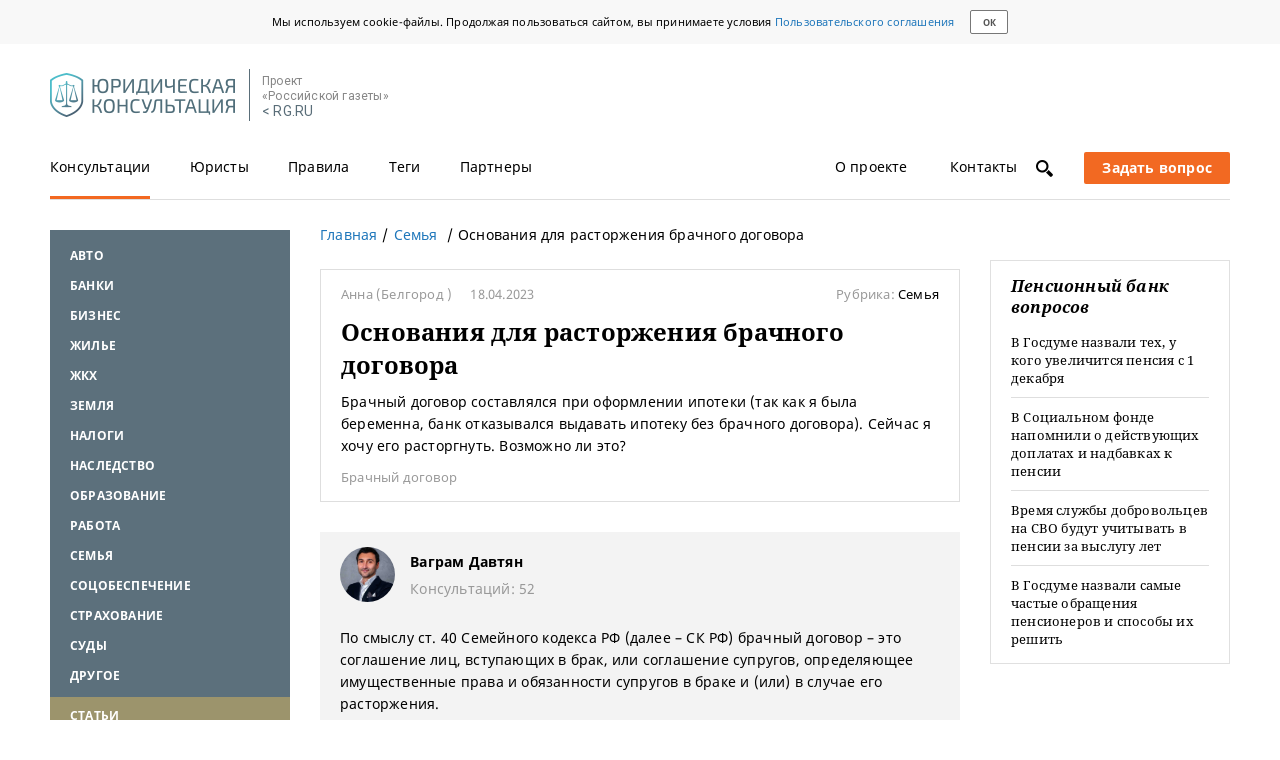

--- FILE ---
content_type: text/html; charset=UTF-8
request_url: https://pravo.rg.ru/rubrics/question/58663/
body_size: 14529
content:
<!DOCTYPE html><html lang="ru"><!--tmpl juristical--><head><meta charset="utf-8"><meta property="og:site_name" content="Юридическая консультация на сайте Российской газеты"><meta property="og:url" content="https://pravo.rg.ru/rubrics/question/58663/"><meta name="viewport" content="width=device-width, initial-scale=1, maximum-scale=2.0"><link rel="shortcut icon" href="/favicon.ico"><link rel="apple-touch-icon" sizes="76x76" href="/touch-icon-ipad.png"><link rel="apple-touch-icon" sizes="120x120" href="/touch-icon-iphone-retina.png"><link rel="apple-touch-icon" sizes="152x152" href="/touch-icon-ipad-retina.png"><meta name="rg-data" property="env" content=""><meta property="og:title" content="Расторжение брачного договора — Юридическая консультация"><meta property="og:description" content="Юрист разъясняет вопросы, связанные с  расторжением и признанием недействительным брачного договора."><title>Расторжение брачного договора — Юридическая консультация</title><meta name="description" content="Юрист разъясняет вопросы, связанные с  расторжением и признанием недействительным брачного договора."><meta name="yandex-verification" content="793b2bf034f1334f"><meta name="rg-data" property="ads:uri" content="/pravo/rubrics/12/"><meta name="rg-data" property="rubric:id" content="12"><link rel="amphtml" href="https://pravo.rg.ru/amp/rubrics/question/58663/"><script>!function(){var e=window.localStorage,t="notoFamily_v1",n="/bundles/jurist/fonts/rg/noto.woff.min.css",o=null,r=function(e){var t=!1;if(e)if(e.code)switch(e.code){case 22:t=!0;break;case 1014:"NS_ERROR_DOM_QUOTA_REACHED"===e.name&&(t=!0)}else e.number===-2147024882&&(t=!0);return t},s=function(e){var t=document.createElement("style");t.textContent=e,t.rel="stylesheet",document.head.appendChild(t)};try{if(o=e.getItem(t))s(o);else{var a=new XMLHttpRequest;a.open("GET",n,!0),a.onload=function(){if(a.status>=200&&a.status<400)try{s(a.responseText),e.setItem(t,a.responseText)}catch(e){if(r(e))throw new Error("Локальное хранилище переполнено")}},a.send()}}catch(e){throw new Error(e)}}();</script><link rel="stylesheet" href="https://fonts.googleapis.com/css?family=Roboto"><link rel="stylesheet" href="https://ajax.googleapis.com/ajax/libs/jqueryui/1.11.4/themes/smoothness/jquery-ui.min.css"><!--rgb adfox:hb | swig: /blocks/crosslayouts/b-adfox/swig/b-adfox_hb.swig | data:--><!--помещаем ДО библиотеки adfox--><script src="//yastatic.net/pcode/adfox/header-bidding.js"></script><script>
    const adfoxBiddersMap = {
        criteo: "851770",
        betweenDigital: "873981",
        adriver: "998474", // Soloway
        myTarget: "874698",
        'adfox_imho-mobile': "1085976", // IMHO
        'adfox_imho-banners': "1443716", // IMHO desktop
        'adfox_adsmart': "1195710", // AdSmart
        'adfox_WiseUP': "1288243",
        buzzoola: "1224359",
        rtbhouse: "1352133",
        otm: "1421443",
        hybrid: "1597346"
    };
    const adUnits = [];
    const userTimeout = 1000;

    // Конфигурация HB
    window.YaHeaderBiddingSettings = {
        biddersMap: adfoxBiddersMap,
        adUnits: adUnits,
        timeout: userTimeout,
        callbacks: {
            onBidsRecieved: function (bids) {
                console.log('onBidsRecieved: ', bids);
            }
        }
    };
</script><!--/rgb adfox:hb--><style>/*! normalize.css v3.0.1 | MIT License | git.io/normalize */html{font-family:sans-serif;-ms-text-size-adjust:100%;-webkit-text-size-adjust:100%}body{margin:0}article,aside,details,figcaption,figure,footer,header,hgroup,main,nav,section,summary{display:block}audio,canvas,progress,video{display:inline-block;vertical-align:baseline}audio:not([controls]){display:none;height:0}[hidden],template{display:none}a{background:transparent}a:active,a:hover{outline:0}abbr[title]{border-bottom:1px dotted}b,strong{font-weight:bold}dfn{font-style:italic}h1{font-size:2em;margin:0.67em 0}mark{background:#ff0;color:#000}small{font-size:80%}sub,sup{font-size:75%;line-height:0;position:relative;vertical-align:baseline}sup{top:-0.5em}sub{bottom:-0.25em}img{border:0}svg:not(:root){overflow:hidden}figure{margin:1em 40px}hr{-moz-box-sizing:content-box;box-sizing:content-box;height:0}pre{overflow:auto}code,kbd,pre,samp{font-family:monospace, monospace;font-size:1em}button,input,optgroup,select,textarea{color:inherit;font:inherit;margin:0}button{overflow:visible}button,select{text-transform:none}button,html input[type="button"],input[type="reset"],input[type="submit"]{-webkit-appearance:button;cursor:pointer}button[disabled],html input[disabled]{cursor:default}button::-moz-focus-inner,input::-moz-focus-inner{border:0;padding:0}input{line-height:normal}input[type="checkbox"],input[type="radio"]{box-sizing:border-box;padding:0}input[type="number"]::-webkit-inner-spin-button,input[type="number"]::-webkit-outer-spin-button{height:auto}input[type="search"]{-webkit-appearance:textfield;-moz-box-sizing:content-box;-webkit-box-sizing:content-box;box-sizing:content-box}input[type="search"]::-webkit-search-cancel-button,input[type="search"]::-webkit-search-decoration{-webkit-appearance:none}fieldset{border:1px solid #c0c0c0;margin:0 2px;padding:0.35em 0.625em 0.75em}legend{border:0;padding:0}textarea{overflow:auto}optgroup{font-weight:bold}table{border-collapse:collapse;border-spacing:0}td,th{padding:0}.group:before,.group:after{content:'';display:table}.group:after{clear:both}.noselect{-webkit-touch-callout:none;-webkit-user-select:none;-khtml-user-select:none;-moz-user-select:none;-ms-user-select:none;user-select:none}a.disabled{pointer-events:none}*:focus{outline:none}html{-webkit-box-sizing:border-box;-moz-box-sizing:border-box;box-sizing:border-box;-webkit-font-smoothing:antialiased}html,body{min-height:100%;height:auto}body{font-size:14px;font-family:"NotoSans",Arial,sans-serif;position:relative;letter-spacing:.2px;overflow-y:scroll}body,body *,body *:after,body *:before{-webkit-box-sizing:inherit;-moz-box-sizing:inherit;box-sizing:inherit}a{text-decoration:none;color:inherit;outline:none}p{margin:0}ul{list-style:none;padding:0}h1,h2,h3,h4,h5,h6{font-family:"NotoSerif",sans-serif;margin-top:0}input[type="text"],select,textarea{-webkit-border-radius:0;-moz-border-radius:0;border-radius:0;background-image:none;resize:none;outline:none;-webkit-appearance:none;-ms-appearance:none;-moz-appearance:none}fieldset{margin:0;padding:0;border:0}input:-webkit-autofill,input:-webkit-autofill:focus,textarea:-webkit-autofill,select:-webkit-autofill{color:inherit !important;-webkit-text-fill-color:inherit !important;background-color:transparent !important;-webkit-box-shadow:inset 0 0 0 100px #fff;-moz-box-shadow:inset 0 0 0 100px #fff;box-shadow:inset 0 0 0 100px #fff}input[disabled]{background-image:none;background-color:#dedede}.b-material-wrapper *::-moz-selection{background:rgba(89,189,23,0.3)}.b-material-wrapper *::-webkit-selection{background:rgba(89,189,23,0.3)}.b-material-wrapper *::selection{background:rgba(89,189,23,0.3)}.font-zero{font-size:0}.has-half{width:50%}.is-fixed{position:fixed;top:0}.b-overlay{display:none;position:fixed;top:0;bottom:0;left:0;right:0;z-index:20;overflow:hidden;background-color:#000;-ms-filter:"progid:DXImageTransform.Microsoft.Alpha(Opacity=50)";filter:alpha(opacity=70);-moz-opacity:.7;opacity:.7}.b-overlay__content{position:absolute;top:40px;right:-20px;z-index:21;display:none;text-align:left}.b-overlay__content.is-active{display:block}.b-overlay.is-active{display:block}.is-cursor-pointer{cursor:pointer}.has-shadow{-webkit-box-shadow:0 1px 2px rgba(0,0,0,0.12);-moz-box-shadow:0 1px 2px rgba(0,0,0,0.12);box-shadow:0 1px 2px rgba(0,0,0,0.12)}.shiftContainer{display:none}.shiftContainer_active{display:block}.is-mobile{display:inline-block !important}.is-mobile_block{display:block !important}@media screen and (min-width: 768px){.is-mobile{display:none !important}.is-mobile_block{display:none !important}}.is-tablet{display:none !important}.is-tablet_block{display:none !important}@media screen and (min-width: 768px){.is-tablet{display:inline-block !important}.is-tablet_block{display:block !important}}.is-tablet-landscape{display:none !important}@media screen and (min-width: 990px){.is-tablet-landscape{display:inline-block !important}}@media screen and (min-width: 990px){.not-tablet-landscape{display:none !important}}.is-desktop{display:none !important}@media screen and (min-width: 1260px){.is-desktop{display:inline-block !important}}@media screen and (min-width: 1260px){.not-desktop{display:none !important}}.is-desktop-full{display:none !important}@media screen and (min-width: 1760px){.is-desktop-full{display:inline-block !important}}@media screen and (min-width: 1260px){.has-sidebar{display:none !important}}.scroll-disabled{width:100%;position:fixed;top:0;overflow:hidden}@media screen and (min-width: 1260px){.scroll-disabled{position:static}}.i-follow{position:relative;margin-right:20px}.i-follow.is-active{color:#fff}.i-follow__sup{font-size:11px;position:absolute;top:-5px;left:20px}._hide_date ._date{display:none}.l-page{width:100%;min-height:100%;margin:80px auto 0;padding:0 20px}.l-page__wrapper{padding:0}@media screen and (min-width: 768px){.l-page{margin:0 auto;width:710px;padding:0}.l-page__wrapper{display:flex}}@media screen and (min-width: 990px){.l-page{width:910px}}@media screen and (min-width: 1260px){.l-page{width:1180px}}@media screen and (min-width: 1760px){.l-page{width:1250px}}
</style><link rel="stylesheet" href="/bundles/jurist/css/lib.css"><link rel="stylesheet" href="/bundles/jurist/css/global.css"><script src="https://ajax.googleapis.com/ajax/libs/jquery/1.11.3/jquery.min.js"></script><script src="https://ajax.googleapis.com/ajax/libs/jqueryui/1.11.4/jquery-ui.min.js"></script><script src="/bundles/jurist/js/lib.js"></script><script src="/bundles/jurist/js/global.js"></script><script src="//yastatic.net/pcode/adfox/loader.js" crossorigin="anonymous"></script><script src="/bundles/jurist/js/answer.js"></script><script src="/bundles/jurist/js/rubric_questions.js"></script><!--rgb schema:Article | swig: /blocks/crosslayouts/b-schema/swig/b-schema.swig | data:--><script data-schema="Article" type="application/ld+json">{"@context":"http://schema.org","@type":"Article","description":"Юрист разъясняет вопросы, связанные с  расторжением и признанием недействительным брачного договора.","dateCreated":"","datePublished":"2023-04-21","name":"Основания для расторжения брачного договора","headline":"Основания для расторжения брачного договора","publisher":{"@type":"Organization","name":"Российская газета","logo":{"@type":"ImageObject","url":"https://cdnimg.rg.ru/res/images/logo/logo_rg_yn.png","width":{"@type":"QuantitativeValue","name":500},"height":{"@type":"QuantitativeValue","name":148}}},"author":{"@type":"Person","name":"Ваграм Давтян"},"mainEntityOfPage":{"@type":"WebPage","@id":"https://pravo.rg.ru/rubrics/question/58663/"},"image":{"@type":"ImageObject","url":"https://outer.rg.ru/plain/images/jurist/avatars/DawtyanV.jpg","width":{"@type":"QuantitativeValue","name":"100"},"height":{"@type":"QuantitativeValue","name":"100"}}}</script><!--/rgb schema:Article--></head><body><div class="b-cookie-consent"><div class="b-cookie-consent__content"><div class="b-cookie-consent__text">Мы используем cookie-файлы. Продолжая пользоваться сайтом, вы принимаете условия <a class="b-link b-link_blue" href="https://rg.ru/pages/useragreement" target="_blank">Пользовательского соглашения</a></div><button class="b-cookie-consent__button">ок</button></div></div><div class="l-page l-page_juristical has-sidebar-left has-sidebar-right"><div class="l-page__body group"><!--rgb header | swig: /blocks/rgb/swig/rgb.swig | data: /blocks/rgb/data/rgb.js--><div class="b-header" id="rgb_header"><!--rgb logo | swig: /blocks/crosslayouts/b-logo/swig/b-logo.swig | data: /blocks/rgb/data/rgb.js--><div class="b-logo b-header__item" id="rgb_logo"><a class="b-logo__image" href="/" title="Юридическая консультация"></a><!--rgb rg | swig: /blocks/header/b-rg/swig/b-rg.swig | data: /blocks/header/b-rg/data/b-rg.js--><div class="b-rg" id="rgb_rg"><div class="b-rg__text">Проект<br>&laquo;Российской газеты&raquo;</div><a class="b-rg__link" href="https://rg.ru">&lt; RG.RU</a></div><!--/rgb rg--></div><!--/rgb logo--><!--rgb menu | swig: /blocks/header/b-menu/swig/b-menu.swig | data: /blocks/rgb/data/rgb.js--><div class="b-menu b-header__item" id="rgb_menu"><div class="b-menu__section"><!--rgb tabs:regular | swig: /blocks/crosslayouts/b-tabs/swig/b-tabs.swig | data: /blocks/crosslayouts/b-tabs/data/b-tabs.js--><div class="b-tabs b-tabs_regular shiftContainer shiftContainer_active" id="rgb_tabs_regular_shiftActive" data-blocksshifterwidthhash="tablet tabletLandscape desktop desktopFull" data-blocksshifterid="rgb_tabs_regular"><div class="b-tabs__body b-tabs__body_static"><a href="https://rg.ru" class="b-link b-tabs__link b-tabs__item b-tabs__item_mobile">RG.RU</a>   <a href="/" class="b-link b-tabs__link b-tabs__item is-active">Консультации</a>  <a href="/jurists/1/" class="b-link b-tabs__link b-tabs__item">Юристы</a>  <a href="/rules/" class="b-link b-tabs__link b-tabs__item">Правила</a>  <a href="/rubrics/0/" class="b-link b-tabs__link b-tabs__item">Теги</a>  <a href="/partners/" class="b-link b-tabs__link b-tabs__item">Партнеры</a>  <a href="/about/" class="b-link b-tabs__link b-tabs__item">О проекте</a>  <a href="/contacts/" class="b-link b-tabs__link b-tabs__item">Контакты</a>  </div></div><!--/rgb tabs:regular--></div><div class="b-menu__section b-menu__section_right"><div class="b-search"><a id="js-search-icon" class="b-icon b-icon_type_search" title="Поиск по сайту"></a></div><div id="js-mobile-menu" class="b-hamburger" title="Меню"><div class="b-hamburger__line"></div><div class="b-hamburger__line"></div><div class="b-hamburger__line"></div></div><!--rgb ask-link | swig: /blocks/crosslayouts/b-ask-link/swig/b-ask-link.swig | data: /blocks/rgb/data/rgb.js--><div class="b-ask-link" id="rgb_ask-link"><a href="/ask/" class="b-btn b-btn_orange b-btn_ask js-ask-link"><span class="b-btn_ask-big">Задать вопрос</span> <span class="b-btn_ask-phones"></span></a></div><!--/rgb ask-link--></div></div><!--/rgb menu--><!--rgb menu-mobile | swig: /blocks/header/b-menu-mobile/swig/b-menu-mobile.swig | data: /blocks/rgb/data/rgb.js--><div class="b-menu-mobile b-header__item" id="rgb_menu-mobile"><!--rgb tabs:regular | swig: /blocks/crosslayouts/b-tabs/swig/b-tabs.swig | data: /blocks/crosslayouts/b-tabs/data/b-tabs.js--><div class="b-tabs b-tabs_regular shiftContainer shiftContainer_active" id="rgb_tabs_regular_shiftActive" data-blocksshifterwidthhash="tablet tabletLandscape desktop desktopFull" data-blocksshifterid="rgb_tabs_regular"><div class="b-tabs__body b-tabs__body_static"><a href="https://rg.ru" class="b-link b-tabs__link b-tabs__item b-tabs__item_mobile">RG.RU</a>   <a href="/" class="b-link b-tabs__link b-tabs__item is-active">Консультации</a>  <a href="/jurists/1/" class="b-link b-tabs__link b-tabs__item">Юристы</a>  <a href="/rules/" class="b-link b-tabs__link b-tabs__item">Правила</a>  <a href="/rubrics/0/" class="b-link b-tabs__link b-tabs__item">Теги</a>  <a href="/partners/" class="b-link b-tabs__link b-tabs__item">Партнеры</a>  <a href="/about/" class="b-link b-tabs__link b-tabs__item">О проекте</a>  <a href="/contacts/" class="b-link b-tabs__link b-tabs__item">Контакты</a>  </div></div><!--/rgb tabs:regular--></div><!--/rgb menu-mobile--></div><!--/rgb header--><div class="l-page__wrapper"><!--rgb sidebar-left:answer | swig: /blocks/rgb/swig/rgb.swig | data: /blocks/rgb/data/rgb.js--><div class="b-sidebar-left b-sidebar-left_answer" id="rgb_sidebar-left_answer"><!--rgb categories:sidebar-active-link | swig: /blocks/crosslayouts/b-categories/swig/b-categories.swig | data: /blocks/crosslayouts/b-categories/data/b-categories.js--><div class="b-categories b-categories_sidebar-active-link b-sidebar-left__item shiftContainer shiftContainer_active" id="rgb_categories_sidebar-active-link_shiftActive" data-blocksshifterwidthhash="tablet tabletLandscape desktop desktopFull" data-blocksshifterid="rgb_categories_sidebar-active-link"><!--<script>
	var currentRubric = '';
</script>--><div class="b-categories__body b-categories__body_blue"><div id="js-categories-list" class="b-categories__list b-categories__list_sidebar"> <div class="b-categories__item"> <a href="/rubric/avto/" class="b-link b-categories__link">Авто</a>  </div><div class="b-categories__item"> <a href="/rubric/banki/" class="b-link b-categories__link">Банки</a>  </div><div class="b-categories__item"> <a href="/rubric/biznes/" class="b-link b-categories__link">Бизнес</a>  </div><div class="b-categories__item"> <a href="/rubric/ghilye/" class="b-link b-categories__link">Жилье</a>  </div><div class="b-categories__item"> <a href="/rubric/ghkh/" class="b-link b-categories__link">ЖКХ</a>  </div><div class="b-categories__item"> <a href="/rubric/zemlya/" class="b-link b-categories__link">Земля</a>  </div><div class="b-categories__item"> <a href="/rubric/nalogi/" class="b-link b-categories__link">Налоги</a>  </div><div class="b-categories__item"> <a href="/rubric/nasledstvo/" class="b-link b-categories__link">Наследство</a>  </div><div class="b-categories__item"> <a href="/rubric/obrazovanie/" class="b-link b-categories__link">Образование</a>  </div><div class="b-categories__item"> <a href="/rubric/rabota/" class="b-link b-categories__link">Работа</a>  </div><div class="b-categories__item"> <a href="/rubric/semyya/" class="b-link b-categories__link">Семья</a>  </div><div class="b-categories__item"> <a href="/rubric/socobespechenie/" class="b-link b-categories__link">Соцобеспечение</a>  </div><div class="b-categories__item"> <a href="/rubric/strahovanie/" class="b-link b-categories__link">Страхование</a>  </div><div class="b-categories__item"> <a href="/rubric/sudy/" class="b-link b-categories__link">Суды</a>  </div><div class="b-categories__item"> <a href="/rubric/drugoe/" class="b-link b-categories__link">Другое</a>  </div><div class="b-categories__item b-categories__item_highlighted"> <a href="/rubric/statyi/" class="b-link b-categories__link">Статьи</a>  </div> </div></div></div><!--/rgb categories:sidebar-active-link--><!--rgb adfox:media-5 | swig: /blocks/crosslayouts/b-adfox/swig/b-adfox.swig | data: /blocks/crosslayouts/b-adfox/data/b-adfox.js--><div class="b-adfox b-adfox_media-5 b-sidebar-left__item" id="rgb_adfox_media-5"><rg-adfox param="{&quot;pp&quot;:&quot;bpkg&quot;,&quot;ps&quot;:&quot;cior&quot;,&quot;p2&quot;:&quot;fjgg&quot;,&quot;screenType&quot;:&quot;tablet tabletLandscape desktop desktopFull&quot;,&quot;services&quot;:{&quot;hb&quot;:{&quot;bids&quot;:[{&quot;bidder&quot;:&quot;criteo&quot;,&quot;params&quot;:{&quot;placementId&quot;:1491813}},{&quot;bidder&quot;:&quot;myTarget&quot;,&quot;params&quot;:{&quot;placementId&quot;:335808}},{&quot;bidder&quot;:&quot;adriver&quot;,&quot;sizes&quot;:[240,400],&quot;params&quot;:{&quot;placementId&quot;:&quot;43:rg_240x400_left&quot;},&quot;screenType&quot;:&quot;tablet tabletLandscape desktop desktopFull&quot;},{&quot;bidder&quot;:&quot;otm&quot;,&quot;sizes&quot;:[240,400],&quot;params&quot;:{&quot;placementId&quot;:&quot;1887&quot;}},{&quot;bidder&quot;:&quot;betweenDigital&quot;,&quot;sizes&quot;:[240,400],&quot;params&quot;:{&quot;placementId&quot;:&quot;2769701&quot;}},{&quot;bidder&quot;:&quot;rtbhouse&quot;,&quot;sizes&quot;:[240,400],&quot;params&quot;:{&quot;placementId&quot;:&quot;QQBchpfslpRy0zhywevo&quot;}},{&quot;bidder&quot;:&quot;adfox_imho-banners&quot;,&quot;sizes&quot;:[240,400],&quot;params&quot;:{&quot;p1&quot;:&quot;cmklf&quot;,&quot;p2&quot;:&quot;fhca&quot;}},{&quot;bidder&quot;:&quot;hybrid&quot;,&quot;params&quot;:{&quot;placementId&quot;:&quot;605bdbf63d5a2dab24d6a588&quot;}}]}}}"></rg-adfox></div><!--/rgb adfox:media-5--><!--rgb questions:latest | swig: /blocks/crosslayouts/b-questions/swig/b-questions.swig | data: /blocks/crosslayouts/b-questions/data/b-questions.js--><div class="b-questions b-questions_latest b-sidebar-left__item shiftContainer shiftContainer_active" id="rgb_questions_latest_shiftActive" data-blocksshifterwidthhash="tablet tabletLandscape desktop desktopFull" data-blocksshifterid="rgb_questions_latest"><div class="b-questions__name">Последние вопросы</div><div class="b-question-block b-question-block_latest"><!----><div class="b-question-block__body">  <a href="/rubric/semyya/" class="b-link b-link_blue">Семья</a>  <a class="b-link b-link_block" href="/rubrics/question/84445/"><div class="b-question-block__title b-link b-link_title b-link_latest">Алименты при совместном проживании после развода</div></a> </div> </div><div class="b-question-block b-question-block_latest"><!----><div class="b-question-block__body">  <a href="/rubric/rabota/" class="b-link b-link_blue">Работа</a>  <a class="b-link b-link_block" href="/rubrics/question/84287/"><div class="b-question-block__title b-link b-link_title b-link_latest">Стипендия в период просветительской деятельности</div></a> </div> </div><div class="b-question-block b-question-block_latest"><!----><div class="b-question-block__body">  <a href="/rubric/biznes/" class="b-link b-link_blue">Бизнес</a>  <a class="b-link b-link_block" href="/rubrics/question/83934/"><div class="b-question-block__title b-link b-link_title b-link_latest">Порядок выдачи справок ИП без лицензии</div></a> </div> </div><div class="b-question-block b-question-block_latest"><!----><div class="b-question-block__body">  <a href="/rubric/statyi/" class="b-link b-link_blue">Статьи</a>  <a class="b-link b-link_block" href="/rubrics/question/83835/"><div class="b-question-block__title b-link b-link_title b-link_latest">Психически нездоровый сосед: административная ответственность и взыскание ущерба</div></a> </div> </div></div><!--/rgb questions:latest--><!--rgb adfox:media-1 | swig: /blocks/crosslayouts/b-adfox/swig/b-adfox.swig | data: /blocks/crosslayouts/b-adfox/data/b-adfox.js--><div class="b-adfox b-adfox_media-1 b-sidebar-left__item" id="rgb_adfox_media-1"><rg-adfox param="{&quot;pp&quot;:&quot;iiy&quot;,&quot;ps&quot;:&quot;cior&quot;,&quot;p2&quot;:&quot;fjgg&quot;,&quot;screenType&quot;:&quot;tablet desktop desktopFull&quot;}"></rg-adfox></div><!--/rgb adfox:media-1--></div><!--/rgb sidebar-left:answer--><!--rgb main:answer | swig: /blocks/rgb/swig/rgb.swig | data: /blocks/rgb/data/rgb.js--><div class="b-main b-main_answer" id="rgb_main_answer"><!--rgb categories:sidebar | swig: /blocks/crosslayouts/b-categories/swig/b-categories.swig | data: /blocks/crosslayouts/b-categories/data/b-categories.js--><div class="b-categories b-categories_sidebar b-main__item shiftContainer" id="rgb_categories_sidebar" data-blocksshifterwidthhash="mobile" data-blocksshifterid="rgb_categories_sidebar"></div><!--/rgb categories:sidebar--><!--rgb breadcrumbs:answer | swig: /blocks/main/b-breadcrumbs/swig/b-breadcrumbs.swig | data: /blocks/main/b-breadcrumbs/data/b-breadcrumbs.js--><div class="b-breadcrumbs b-breadcrumbs_answer b-main__item" id="rgb_breadcrumbs_answer"><ul class="b-breadcrumbs__list" itemscope itemtype="https://schema.org/BreadcrumbList"><li class="b-breadcrumbs__item" itemprop="itemListElement" itemscope itemtype="https://schema.org/ListItem"><a href="/" class="b-link b-link_blue" itemprop="item"><span itemprop="name">Главная</span></a><meta itemprop="position" content="1"></li><li id="js-breadcrumbs-item" class="b-breadcrumbs__item" itemprop="itemListElement" itemscope itemtype="https://schema.org/ListItem">  <a href="/rubric/semyya/" class="b-link b-link_blue" itemprop="item"><span itemprop="name">Семья</span></a><meta itemprop="position" content="2"> </li><li id="js-breadcrumbs-item" class="b-breadcrumbs__item"><span>Основания для расторжения брачного договора</span></li></ul></div><!--/rgb breadcrumbs:answer--><!--rgb adfox:media-1-mobile | swig: /blocks/crosslayouts/b-adfox/swig/b-adfox.swig | data: /blocks/crosslayouts/b-adfox/data/b-adfox.js--><div class="b-adfox b-adfox_media-1-mobile b-main__item" id="rgb_adfox_media-1-mobile"><rg-adfox param="{&quot;pp&quot;:&quot;bpkb&quot;,&quot;ps&quot;:&quot;cior&quot;,&quot;p2&quot;:&quot;fjgg&quot;,&quot;screenType&quot;:&quot;mobile&quot;,&quot;services&quot;:{&quot;hb&quot;:{&quot;bids&quot;:[{&quot;bidder&quot;:&quot;adfox_imho-mobile&quot;,&quot;params&quot;:{&quot;p1&quot;:&quot;cfnsi&quot;,&quot;p2&quot;:&quot;ffpw&quot;},&quot;screenType&quot;:&quot;mobile&quot;},{&quot;bidder&quot;:&quot;criteo&quot;,&quot;params&quot;:{&quot;placementId&quot;:1491815}},{&quot;bidder&quot;:&quot;myTarget&quot;,&quot;params&quot;:{&quot;placementId&quot;:336038}},{&quot;bidder&quot;:&quot;adriver&quot;,&quot;sizes&quot;:[300,250],&quot;params&quot;:{&quot;placementId&quot;:&quot;43:rg_300x250mob&quot;}},{&quot;bidder&quot;:&quot;otm&quot;,&quot;sizes&quot;:[300,250],&quot;params&quot;:{&quot;placementId&quot;:&quot;2151&quot;}},{&quot;bidder&quot;:&quot;betweenDigital&quot;,&quot;sizes&quot;:[300,250],&quot;params&quot;:{&quot;placementId&quot;:&quot;2769795&quot;}},{&quot;bidder&quot;:&quot;adfox_WiseUP&quot;,&quot;params&quot;:{&quot;pp&quot;:&quot;g&quot;,&quot;ps&quot;:&quot;cvad&quot;,&quot;p2&quot;:&quot;flhc&quot;}},{&quot;bidder&quot;:&quot;rtbhouse&quot;,&quot;sizes&quot;:[300,250],&quot;params&quot;:{&quot;placementId&quot;:&quot;1eAD18LzI82vA3vPAA3s&quot;}},{&quot;bidder&quot;:&quot;hybrid&quot;,&quot;params&quot;:{&quot;placementId&quot;:&quot;605bdc5cd272b924e80865a6&quot;}}]}}}"></rg-adfox></div><!--/rgb adfox:media-1-mobile--><!--rgb article | swig: /blocks/main/b-article/swig/b-article.swig | data: /blocks/main/b-article/data/b-article.js--><div class="b-article b-main__item" id="rgb_article"><div class="b-article__wrapper"><!--rgb questions:item | swig: /blocks/crosslayouts/b-questions/swig/b-questions.swig | data: /blocks/crosslayouts/b-questions/data/b-questions.js--><div class="b-questions b-questions_item" id="rgb_questions_item"><div class="b-questions__name"></div><div class="b-question-block"><!----><div class="b-question-block__body"><div class="b-material-head">  <span class="b-question-block__author">Анна</span> (Белгород )    <span class="b-question-block__date">18.04.2023</span>  <span class="b-material-head__rubric">Рубрика: <a class="b-link b-material-head__rubric-name" href="/rubric/semyya/">Семья</a></span></div><h1 class="b-question-block__title">Основания для расторжения брачного договора</h1><div class="b-question-block__text"><p>Брачный договор составлялся при оформлении ипотеки (так как я была беременна, банк отказывался выдавать ипотеку без брачного договора). Сейчас я хочу его расторгнуть. Возможно ли это?</p></div><div class="b-question-block__tags">  <a href="/tag/73/" class="b-link b-link_tag">Брачный договор</a>  </div></div></div></div><!--/rgb questions:item--><!--rgb adfox:media-29 | swig: /blocks/crosslayouts/b-adfox/swig/b-adfox.swig | data: /blocks/crosslayouts/b-adfox/data/b-adfox.js--><div class="b-adfox b-adfox_media-29" id="rgb_adfox_media-29"><rg-adfox param="{&quot;pp&quot;:&quot;bpke&quot;,&quot;ps&quot;:&quot;cior&quot;,&quot;p2&quot;:&quot;fjgg&quot;,&quot;screenType&quot;:&quot;mobile&quot;,&quot;services&quot;:{&quot;hb&quot;:{&quot;bids&quot;:[{&quot;bidder&quot;:&quot;rtbhouse&quot;,&quot;sizes&quot;:[300,250],&quot;params&quot;:{&quot;placementId&quot;:&quot;5mFo21FlgHuUG04ggDBD&quot;},&quot;screenType&quot;:&quot;mobile&quot;},{&quot;bidder&quot;:&quot;myTarget&quot;,&quot;params&quot;:{&quot;placementId&quot;:802355}},{&quot;bidder&quot;:&quot;criteo&quot;,&quot;params&quot;:{&quot;placementId&quot;:1525300}},{&quot;bidder&quot;:&quot;betweenDigital&quot;,&quot;sizes&quot;:[300,250],&quot;params&quot;:{&quot;placementId&quot;:&quot;3926745&quot;}},{&quot;bidder&quot;:&quot;hybrid&quot;,&quot;params&quot;:{&quot;placementId&quot;:&quot;605bdcc6d272b924e80865a8&quot;}}]}}}"></rg-adfox></div><!--/rgb adfox:media-29--><a href="https://pravo.rg.ru/rubrics/question/58663/"></a><!--rgb answer | swig: /blocks/main/b-answer/swig/b-answer.swig | data: /blocks/rgb/data/rgb.js--><div class="b-answer" id="rgb_answer">  <a href="/jurist/539/" class="b-link"><div class="b-jurist-introduction">  <img src="https://outer.rg.ru/plain/images/jurist/avatars/DawtyanV.jpg" alt="Ваграм Давтян" width="55" height="55" class="b-round-image">  <div class="b-jurist-introduction__right-col"><b>Ваграм Давтян</b><div class="b-jurist-introduction__index">Консультаций: 52</div></div></div></a>    <div class="b-question-block__text js-answer-text"><p style="text-align: left;">По смыслу ст. 40 Семейного кодекса РФ (далее &ndash; СК РФ) брачный договор &ndash; это соглашение лиц, вступающих в брак, или соглашение супругов, определяющее имущественные права и обязанности супругов в браке и (или) в случае его расторжения.</p>
<p style="text-align: left;">Брачный договор заключается в письменной форме и подлежит нотариальному удостоверению (п. 2 ст. 41 СК РФ).</p>
<p style="text-align: left;">Согласно п. 3 ст. 42 СК РФ брачный договор не может:</p>
<ul>
<li>ограничивать правоспособность или дееспособность супругов, их право на обращение в суд за защитой своих прав;</li>
<li>регулировать личные неимущественные отношения между супругами, права и обязанности супругов в отношении детей;</li>
<li>предусматривать положения, ограничивающие право нетрудоспособного нуждающегося супруга на получение содержания;</li>
<li>содержать другие условия, которые ставят одного из супругов в крайне неблагоприятное положение или противоречат основным началам семейного законодательства.</li>
</ul>
<p style="text-align: left;">Брачный договор, как и все прочие договоры, является сделкой.</p>
<p style="text-align: left;">Согласно ст. 153 Гражданского кодекса РФ (далее &ndash; ГК РФ) сделками признаются действия граждан и юридических лиц, направленные на установление, изменение или прекращение гражданских прав и обязанностей.</p>
<p style="text-align: left;">Таким образом, положения, касающиеся регулирования отношений, связанных с брачным договором, содержатся как в посвященной конкретно брачному договору гл. 8 СК РФ, так и в гл. 9 ГК РФ, обозначающей общие положения о сделках.</p>
<p style="text-align: left;">Подобно другим сделкам, брачный договор можно признать недействительным в судебном порядке, т.е. путем подачи в районный суд соответствующего искового заявления.</p>
<p style="text-align: left;">С учетом вышеизложенного брачный договор может быть признан судом недействительным полностью или частично:</p>
<ul>
<li>по общим основаниям признания сделок недействительными, предусмотренным в &sect; 2 гл. 9 ГК РФ (п. 1 ст. 44 СК РФ);</li>
<li>по специальному основанию, предусмотренному именно в отношении брачного договора в п. 2 ст. 44 СК РФ. Согласно данному положению закона суд может признать брачный договор недействительным полностью или частично по требованию одного из супругов, если условия договора ставят этого супруга в крайне неблагоприятное положение.</li>
</ul>
<p style="text-align: left;">Также в п. 2 ст. 44 СК РФ указывается, что ничтожными являются условия брачного договора, нарушающие другие требования п. 3 ст. 42 СК РФ, перечисленные выше по тексту настоящего ответа.</p>
<p style="text-align: left;">При наличии оснований для признания условий брачного договора ничтожными применяется срок исковой давности в три года, в остальных же случаях &ndash; в один год (ст. 181 ГК РФ).</p>
<p style="text-align: left;">Из п. 2 ст. 181 ГК РФ следует общее правило: течение срока исковой давности начинается со дня, когда истец узнал или должен был узнать о нарушении своих прав.</p>
<p style="text-align: left;">У судов нет единства в подходе к решению вопроса относительно срока исковой давности для обращения с иском о признании брачного договора недействительным, поэтому в каждом случае необходимо исходить из конкретных обстоятельств. При этом значимой представляется позиция Верховного Суда РФ, выраженная в определении от 20.01.2015 № 5-КГ14-144, согласно которому срок следует исчислять с момента, когда супруг узнал или должен был узнать, что в результате реализации условий брачного договора он попал в крайне неблагоприятное имущественное положение.</p>
<p style="text-align: left;">Таким образом, поскольку брачный договор является сделкой, он может быть признан недействительным в судебном порядке при установлении судом необходимых для этого оснований, которые предусмотрены как ГК РФ (общие основания), так и СК РФ (специальные основания).</p>
<p style="text-align: left;">Помимо&nbsp;этого, на основании п. 1 ст. 43 СК РФ брачный договор может быть расторгнут в любое время по соглашению супругов. Соглашение о расторжении брачного договора совершается в той же форме, что и сам брачный договор.</p>
<p>Вы также можете прочитать подробную статью опытного юриста, где рассказывается обо всех нюансах <a href="https://pravo.rg.ru/rubrics/question/1737/">брачного договора</a>.</p>
<p>&nbsp;</p> </div><div class="b-answer__lower-panel"><div class="b-answer__thanx-block"><button class="b-link-btn b-link-btn_thanx js-link-btn-thanx" id="7857">Спасибо</button><div class="b-answer__thanx">Сказали спасибо:</div><div class="b-rate"><div class="b-rate__icon"></div><div class="b-rate__value">115</div></div></div>      </div><div class="b-answer__bottom"><div class="b-right"><!--rgb share | swig: /blocks/crosslayouts/b-share/swig/b-share.swig | data: /blocks/rgb/data/rgb.js--><div class="b-share" id="rgb_share"><div id="share"></div></div><!--/rgb share--></div></div></div><!--/rgb answer--></div></div><!--/rgb article--><!--rgb adfox:media-7 | swig: /blocks/crosslayouts/b-adfox/swig/b-adfox.swig | data: /blocks/crosslayouts/b-adfox/data/b-adfox.js--><div class="b-adfox b-adfox_media-7 b-main__item" id="rgb_adfox_media-7"><rg-adfox param="{&quot;pp&quot;:&quot;bpkd&quot;,&quot;ps&quot;:&quot;cior&quot;,&quot;p2&quot;:&quot;fjgg&quot;,&quot;screenType&quot;:&quot;tabletLandscape desktop desktopFull&quot;,&quot;services&quot;:{&quot;hb&quot;:{&quot;bids&quot;:[{&quot;bidder&quot;:&quot;adfox_adsmart&quot;,&quot;params&quot;:{&quot;p1&quot;:&quot;ceiyi&quot;,&quot;p2&quot;:&quot;ul&quot;,&quot;puid20&quot;:&quot;&quot;}},{&quot;bidder&quot;:&quot;criteo&quot;,&quot;params&quot;:{&quot;placementId&quot;:1491817}},{&quot;bidder&quot;:&quot;myTarget&quot;,&quot;params&quot;:{&quot;placementId&quot;:336036}},{&quot;bidder&quot;:&quot;otm&quot;,&quot;sizes&quot;:[630,240],&quot;params&quot;:{&quot;placementId&quot;:&quot;2879&quot;}},{&quot;bidder&quot;:&quot;betweenDigital&quot;,&quot;sizes&quot;:[630,240],&quot;params&quot;:{&quot;placementId&quot;:&quot;2769699&quot;}},{&quot;bidder&quot;:&quot;rtbhouse&quot;,&quot;sizes&quot;:[630,240],&quot;params&quot;:{&quot;placementId&quot;:&quot;E0JhWUi3XI7yLtu4ycCY&quot;}},{&quot;bidder&quot;:&quot;hybrid&quot;,&quot;params&quot;:{&quot;placementId&quot;:&quot;605bdc23d272b924e80865a5&quot;}}]}}}"></rg-adfox></div><!--/rgb adfox:media-7--><!--rgb adfox:media-7-mobile | swig: /blocks/crosslayouts/b-adfox/swig/b-adfox.swig | data: /blocks/crosslayouts/b-adfox/data/b-adfox.js--><div class="b-adfox b-adfox_media-7-mobile b-main__item" id="rgb_adfox_media-7-mobile"><rg-adfox param="{&quot;pp&quot;:&quot;bpkc&quot;,&quot;ps&quot;:&quot;cior&quot;,&quot;p2&quot;:&quot;fjgg&quot;,&quot;screenType&quot;:&quot;mobile&quot;,&quot;services&quot;:{&quot;hb&quot;:{&quot;bids&quot;:[{&quot;bidder&quot;:&quot;adfox_WiseUP&quot;,&quot;params&quot;:{&quot;pp&quot;:&quot;h&quot;,&quot;ps&quot;:&quot;cvad&quot;,&quot;p2&quot;:&quot;flhc&quot;}},{&quot;bidder&quot;:&quot;criteo&quot;,&quot;params&quot;:{&quot;placementId&quot;:1500711}},{&quot;bidder&quot;:&quot;myTarget&quot;,&quot;params&quot;:{&quot;placementId&quot;:650217}},{&quot;bidder&quot;:&quot;adriver&quot;,&quot;sizes&quot;:[300,250],&quot;params&quot;:{&quot;placementId&quot;:&quot;43:rg_300x250_2&quot;}},{&quot;bidder&quot;:&quot;betweenDigital&quot;,&quot;sizes&quot;:[300,250],&quot;params&quot;:{&quot;placementId&quot;:&quot;2948317&quot;}},{&quot;bidder&quot;:&quot;adfox_imho-mobile&quot;,&quot;params&quot;:{&quot;p1&quot;:&quot;cjrny&quot;,&quot;p2&quot;:&quot;ffpw&quot;}},{&quot;bidder&quot;:&quot;rtbhouse&quot;,&quot;sizes&quot;:[300,250],&quot;params&quot;:{&quot;placementId&quot;:&quot;jtyUj5xkKgS1WRGUWfQc&quot;}},{&quot;bidder&quot;:&quot;hybrid&quot;,&quot;params&quot;:{&quot;placementId&quot;:&quot;605bdc793d5a2dab24d6a58a&quot;}}]}}}"></rg-adfox></div><!--/rgb adfox:media-7-mobile--><!--rgb questions:similar | swig: /blocks/crosslayouts/b-questions/swig/b-questions.swig | data: /blocks/crosslayouts/b-questions/data/b-questions.js--><div class="b-questions b-questions_similar b-main__item" id="rgb_questions_similar"><div class="b-questions__name">Похожие вопросы</div><div class="b-question-block b-question-block_similar"><!----><div class="b-question-block__body"> <a class="b-link b-link_block" href="/rubrics/question/1553/"><div class="b-question-block__title b-link b-link_title b-link_similar">Раздел квартиры по брачному договору</div></a> </div> </div><div class="b-question-block b-question-block_similar"><!----><div class="b-question-block__body"> <a class="b-link b-link_block" href="/rubrics/question/2226/"><div class="b-question-block__title b-link b-link_title b-link_similar">Раздел квартиры, приватизированной в период брака, при разводе</div></a> </div> </div><div class="b-question-block b-question-block_similar"><!----><div class="b-question-block__body"> <a class="b-link b-link_block" href="/rubrics/question/2478/"><div class="b-question-block__title b-link b-link_title b-link_similar">Брачный договор на квартиру, купленную в браке</div></a> </div> </div><div class="b-question-block b-question-block_similar"><!----><div class="b-question-block__body"> <a class="b-link b-link_block" href="/rubrics/question/3201/"><div class="b-question-block__title b-link b-link_title b-link_similar">Условия брачного договора</div></a> </div> </div></div><!--/rgb questions:similar--><!--rgb read-also | swig: /blocks/main/b-read-also/swig/b-read-also.swig | data: /blocks/rgb/data/rgb.js--><div class="b-read-also b-main__item" id="rgb_read-also"><div class="b-read-also__title">Читайте также</div><div id="read-also-target" class="b-read-also__list"></div></div><!--/rgb read-also--><!--rgb bankvoprosov | swig: /blocks/crosslayouts/b-bankvoprosov/swig/b-bankvoprosov.swig | data: /blocks/rgb/data/rgb.js--><div class="b-bankvoprosov b-main__item shiftContainer" id="rgb_bankvoprosov" data-blocksshifterwidthhash="mobile tablet tabletLandscape" data-blocksshifterid="rgb_bankvoprosov"></div><!--/rgb bankvoprosov--><!--rgb adfox:media-30 | swig: /blocks/crosslayouts/b-adfox/swig/b-adfox.swig | data: /blocks/crosslayouts/b-adfox/data/b-adfox.js--><div class="b-adfox b-adfox_media-30 b-main__item" id="rgb_adfox_media-30"><rg-adfox param="{&quot;pp&quot;:&quot;bqve&quot;,&quot;ps&quot;:&quot;cior&quot;,&quot;p2&quot;:&quot;fjgg&quot;,&quot;screenType&quot;:&quot;tabletLandscape desktop desktopFull&quot;,&quot;services&quot;:{&quot;hb&quot;:{&quot;codeType&quot;:&quot;inpage&quot;,&quot;bids&quot;:[{&quot;bidder&quot;:&quot;buzzoola&quot;,&quot;params&quot;:{&quot;placementId&quot;:&quot;563737&quot;}},{&quot;bidder&quot;:&quot;betweenDigital&quot;,&quot;params&quot;:{&quot;placementId&quot;:&quot;3779922&quot;}},{&quot;bidder&quot;:&quot;adriver&quot;,&quot;params&quot;:{&quot;placementId&quot;:&quot;43:rg_inpage_vast&quot;}}]}}}"></rg-adfox></div><!--/rgb adfox:media-30--><!--rgb questions:latest | swig: /blocks/crosslayouts/b-questions/swig/b-questions.swig | data: /blocks/crosslayouts/b-questions/data/b-questions.js--><div class="b-questions b-questions_latest b-main__item shiftContainer" id="rgb_questions_latest" data-blocksshifterwidthhash="mobile" data-blocksshifterid="rgb_questions_latest"></div><!--/rgb questions:latest--></div><!--/rgb main:answer--><!--rgb sidebar-right:answer | swig: /blocks/rgb/swig/rgb.swig | data: /blocks/rgb/data/rgb.js--><div class="b-sidebar-right b-sidebar-right_answer" id="rgb_sidebar-right_answer"><!--rgb adfox:media-2 | swig: /blocks/crosslayouts/b-adfox/swig/b-adfox.swig | data: /blocks/crosslayouts/b-adfox/data/b-adfox.js--><div class="b-adfox b-adfox_media-2 b-sidebar-right__item shiftContainer shiftContainer_active" id="rgb_adfox_media-2_shiftActive" data-blocksshifterwidthhash="desktop desktopFull" data-blocksshifterid="rgb_adfox_media-2"><rg-adfox param="{&quot;pp&quot;:&quot;iix&quot;,&quot;ps&quot;:&quot;cior&quot;,&quot;p2&quot;:&quot;fjgg&quot;,&quot;screenType&quot;:&quot;tablet tabletLandscape desktop desktopFull&quot;}"></rg-adfox></div><!--/rgb adfox:media-2--><!--rgb adfox:tgb-1 | swig: /blocks/crosslayouts/b-adfox/swig/b-adfox_tgb-1.swig | data: /blocks/crosslayouts/b-adfox/data/b-adfox.js--><div class="b-adfox b-adfox_tgb-1 b-sidebar-right__item" id="rgb_adfox_tgb-1"><div id="adfox_pravo_tgb_1"></div><script>
    window.Ya.adfoxCode.create({
        ownerId: 5906,
        containerId: 'adfox_pravo_tgb_1',
        params: {
            pp: 'lid',
            ps: 'cior',
            p2: 'fjgg'
        }
    });
</script></div><!--/rgb adfox:tgb-1--><!--rgb adfox:media-6 | swig: /blocks/crosslayouts/b-adfox/swig/b-adfox.swig | data: /blocks/crosslayouts/b-adfox/data/b-adfox.js--><div class="b-adfox b-adfox_media-6 b-sidebar-right__item" id="rgb_adfox_media-6"><rg-adfox param="{&quot;pp&quot;:&quot;bpkf&quot;,&quot;ps&quot;:&quot;cior&quot;,&quot;p2&quot;:&quot;fjgg&quot;,&quot;screenType&quot;:&quot;desktop desktopFull&quot;,&quot;services&quot;:{&quot;hb&quot;:{&quot;bids&quot;:[{&quot;bidder&quot;:&quot;criteo&quot;,&quot;params&quot;:{&quot;placementId&quot;:1491814}},{&quot;bidder&quot;:&quot;myTarget&quot;,&quot;params&quot;:{&quot;placementId&quot;:732491}},{&quot;bidder&quot;:&quot;adriver&quot;,&quot;sizes&quot;:[240,400],&quot;params&quot;:{&quot;placementId&quot;:&quot;43:rg_240x400_right&quot;}},{&quot;bidder&quot;:&quot;otm&quot;,&quot;sizes&quot;:[240,400],&quot;params&quot;:{&quot;placementId&quot;:&quot;1886&quot;}},{&quot;bidder&quot;:&quot;betweenDigital&quot;,&quot;sizes&quot;:[240,400],&quot;params&quot;:{&quot;placementId&quot;:&quot;2948306&quot;}},{&quot;bidder&quot;:&quot;rtbhouse&quot;,&quot;sizes&quot;:[240,400],&quot;params&quot;:{&quot;placementId&quot;:&quot;eZbxDwUGemKmpLQBjNtx&quot;}},{&quot;bidder&quot;:&quot;hybrid&quot;,&quot;params&quot;:{&quot;placementId&quot;:&quot;605bdc9ad272b924e80865a7&quot;}}]}}}"></rg-adfox></div><!--/rgb adfox:media-6--><!--rgb bankvoprosov | swig: /blocks/crosslayouts/b-bankvoprosov/swig/b-bankvoprosov.swig | data: /blocks/rgb/data/rgb.js--><div class="b-bankvoprosov b-sidebar-right__item shiftContainer shiftContainer_active" id="rgb_bankvoprosov_shiftActive" data-blocksshifterwidthhash="desktop desktopFull" data-blocksshifterid="rgb_bankvoprosov"><div class="b-bankvoprosov__title">Пенсионный банк вопросов</div><div id="bankvoprosov-target" class="b-bankvoprosov__list"></div></div><!--/rgb bankvoprosov--></div><!--/rgb sidebar-right:answer--></div></div><!--rgb schema:Organization | swig: /blocks/crosslayouts/b-schema/swig/b-schema.swig | data:--><script data-schema="Organization" type="application/ld+json">{"@context":"http://schema.org","@type":"Organization","name":"Российская газета","telephone":"Отдел рекламы: +7 (499) 257-40-98, +7 (499) 257-37-52","email":"jurist@rg.ru","address":{"@type":"PostalAddress","streetAddress":"ул. Правды, 24 стр. 4","postalCode":"125993","addressLocality":"Москва"}}</script><!--/rgb schema:Organization--><!--rgb footer | swig: /blocks/rgb/swig/rgb.swig | data: /blocks/rgb/data/rgb.js--><div class="b-footer" id="rgb_footer"><!--rgb footer&top | swig: /blocks/rgb/swig/rgb.swig | data: /blocks/rgb/data/rgb.js--><div class="b-footer__top b-footer__item" id="rgb_footer__top"><!--rgb footer-cols | swig: /blocks/footer/b-footer-cols/swig/b-footer-cols.swig | data: /blocks/footer/b-footer-cols/data/b-footer-cols.js--><div class="b-footer-cols b-footer__top-item" id="rgb_footer-cols"><div class="b-footer-cols__row has-1"><!--rgb footer-menu | swig: /blocks/footer/b-footer-menu/swig/b-footer-menu.swig | data:--><div class="b-footer-menu" id="rgb_footer-menu"><a class="b-footer-menu__item" href="/about/">О проекте</a> <a class="b-footer-menu__item" href="/contacts/">Контакты</a></div><!--/rgb footer-menu--></div><div class="b-footer-cols__row has-2"><div class="b-footer__copyright-info">© 1998&ndash;2025 &nbsp; ФГБУ <b>«Редакция «Российской газеты»</b><div class="b-footer__copyright-text">Интернет-портал «Российской газеты»(16+) зарегистрирован в Роскомнадзоре 21.06.2012 г. Номер свидетельства ЭЛ № ФС 77 — 50379.<br>Учредитель — ФГБУ «Редакция «Российской газеты». Главный редактор – В.А. Фронин +7(495)775-31-18, +7(499)257-56-50 web@rg.ru<br>Редакция не несет ответственности за мнения, высказанные в комментариях читателей.</div></div></div></div><!--/rgb footer-cols--></div><!--/rgb footer&top--><!--rgb footer&bottom | swig: /blocks/rgb/swig/rgb.swig | data: /blocks/rgb/data/rgb.js--><div class="b-footer__bottom b-footer__item" id="rgb_footer__bottom"><!--rgb counter | swig: /blocks/footer/b-counter/swig/b-counter.swig | data: /blocks/rgb/data/rgb.js--><div class="b-counter b-footer__bottom-item" id="rgb_counter"><!--Rating@Mail.ru Pravo--><div id="mailruCounter" class="b-counter__item"></div><noscript><img src="//top-fwz1.mail.ru/counter?id=2808226;js=na" style="border:0;position:absolute;left:-10000px;" height="1" width="1" alt="MailRu"></noscript><!--/Rating@Mail.ru Pravo--><!--Rating@Mail.ru RG--><div id="mailruCounterRg" class="b-counter__item"></div><noscript><img src="//top-fwz1.mail.ru/counter?id=11659;js=na" style="border:0;position:absolute;left:-10000px;" height="1" width="1" alt="MailRuRg"></noscript><!--/Rating@Mail.ru RG--><!-- LiveInternet counter --><div id="liveInternetCounter" class="b-counter__item"><a target="_blank" href="https://www.liveinternet.ru/click;RGRU"><img id="liveinternetImg" src="https://counter.yadro.ru/logo;RGRU?14.11" alt="LiveInternet" title="LiveInternet: показано число просмотров за 24 часа, посетителей за 24 часа и за сегодня" width="88px" height="31px" border="0"></a><script>(function(d, s) {d.getElementById("liveinternetImg").src="https://counter.yadro.ru/hit;RGRU?r" + escape(d.referrer) + ((typeof (s) === "undefined") ? "" : ";s" + s.width + "*" + s.height + "*" + (s.colorDepth ? s.colorDepth : s.pixelDepth)) + ";u" + escape(d.URL) + ";h" + escape(d.title.substring(0, 80)) + ";" + Math.random()})(document, screen)</script></div><!-- /LiveInternet counter --><!--yaMetrika counter Pravo--><div id="yaMetrika"></div><noscript><img src="//mc.yandex.ru/watch/39269930" style="position:absolute; left:-9999px;" alt="yaMetrika"></noscript><!--/yaMetrika counter Pravo--><!--yaMetrika counter RG--><div id="yaMetrikaRg"></div><noscript><img src="//mc.yandex.ru/watch/22322746" style="position:absolute; left:-9999px;" alt="yaMetrikaRg"></noscript><!--/yaMetrika counter RG--></div><!--/rgb counter--><!--rgb adfox:media-27 | swig: /blocks/crosslayouts/b-adfox/swig/b-adfox.swig | data: /blocks/crosslayouts/b-adfox/data/b-adfox.js--><div class="b-adfox b-adfox_media-27 b-footer__bottom-item" id="rgb_adfox_media-27"><rg-adfox param="{&quot;pp&quot;:&quot;bqvd&quot;,&quot;ps&quot;:&quot;cior&quot;,&quot;p2&quot;:&quot;fjgg&quot;}"></rg-adfox></div><!--/rgb adfox:media-27--></div><!--/rgb footer&bottom--></div><!--/rgb footer--><script src="https://yastatic.net/share2/share.js"></script><!--[if lt IE 9]><script src="/vendor/conditional/html5.js"></script><script src="/vendor/conditional/css3-mediaqueries.js"></script><![endif]--></div></body><!--/tmpl juristical--></html>

--- FILE ---
content_type: text/css
request_url: https://pravo.rg.ru/bundles/jurist/css/global.css
body_size: 89506
content:
/*! normalize.css v3.0.1 | MIT License | git.io/normalize */html{font-family:sans-serif;-ms-text-size-adjust:100%;-webkit-text-size-adjust:100%}body{margin:0}article,aside,details,figcaption,figure,footer,header,hgroup,main,nav,section,summary{display:block}audio,canvas,progress,video{display:inline-block;vertical-align:baseline}audio:not([controls]){display:none;height:0}[hidden],template{display:none}a{background:transparent}a:active,a:hover{outline:0}abbr[title]{border-bottom:1px dotted}b,strong{font-weight:bold}dfn{font-style:italic}h1{font-size:2em;margin:0.67em 0}mark{background:#ff0;color:#000}small{font-size:80%}sub,sup{font-size:75%;line-height:0;position:relative;vertical-align:baseline}sup{top:-0.5em}sub{bottom:-0.25em}img{border:0}svg:not(:root){overflow:hidden}figure{margin:1em 40px}hr{-moz-box-sizing:content-box;box-sizing:content-box;height:0}pre{overflow:auto}code,kbd,pre,samp{font-family:monospace, monospace;font-size:1em}button,input,optgroup,select,textarea{color:inherit;font:inherit;margin:0}button{overflow:visible}button,select{text-transform:none}button,html input[type="button"],input[type="reset"],input[type="submit"]{-webkit-appearance:button;cursor:pointer}button[disabled],html input[disabled]{cursor:default}button::-moz-focus-inner,input::-moz-focus-inner{border:0;padding:0}input{line-height:normal}input[type="checkbox"],input[type="radio"]{box-sizing:border-box;padding:0}input[type="number"]::-webkit-inner-spin-button,input[type="number"]::-webkit-outer-spin-button{height:auto}input[type="search"]{-webkit-appearance:textfield;-moz-box-sizing:content-box;-webkit-box-sizing:content-box;box-sizing:content-box}input[type="search"]::-webkit-search-cancel-button,input[type="search"]::-webkit-search-decoration{-webkit-appearance:none}fieldset{border:1px solid #c0c0c0;margin:0 2px;padding:0.35em 0.625em 0.75em}legend{border:0;padding:0}textarea{overflow:auto}optgroup{font-weight:bold}table{border-collapse:collapse;border-spacing:0}td,th{padding:0}.group:before,.group:after{content:'';display:table}.group:after{clear:both}.b-field_input_checkbox .b-field__input_checkbox,.b-field_input_radio .b-field__input_radio{width:1px !important;height:1px !important;padding:0 !important;position:absolute !important;overflow:hidden;clip:rect(1px 1px 1px 1px);clip:rect(1px, 1px, 1px, 1px);border:0 !important}.noselect{-webkit-touch-callout:none;-webkit-user-select:none;-khtml-user-select:none;-moz-user-select:none;-ms-user-select:none;user-select:none}.b-field__input_text,.b-field__select{width:100%;margin:0;padding:8px 12px;color:#000;border:1px solid #dedede;-webkit-border-radius:2px;-moz-border-radius:2px;border-radius:2px}.b-link-btn,.b-link-btn_second,.b-link-btn_accent,.b-link-btn_thanx,.b-link-btn_thanx-disabled,.b-field__input_submit,.b-field_second .b-field__input_submit,.b-load-more__button{font-size:13px;font-weight:bold;padding:8px 20px;color:#fff;border:0;-webkit-border-radius:2px;-moz-border-radius:2px;border-radius:2px;-webkit-transition:background-color 0.3s ease;-moz-transition:background-color 0.3s ease;-o-transition:background-color 0.3s ease;transition:background-color 0.3s ease}a.disabled{pointer-events:none}*:focus{outline:none}html{-webkit-box-sizing:border-box;-moz-box-sizing:border-box;box-sizing:border-box;-webkit-font-smoothing:antialiased}html,body{min-height:100%;height:auto}body{font-size:14px;font-family:"NotoSans",Arial,sans-serif;position:relative;letter-spacing:.2px;overflow-y:scroll}body,body *,body *:after,body *:before{-webkit-box-sizing:inherit;-moz-box-sizing:inherit;box-sizing:inherit}a{text-decoration:none;color:inherit;outline:none}p{margin:0}ul{list-style:none;padding:0}h1,h2,h3,h4,h5,h6{font-family:"NotoSerif",sans-serif;margin-top:0}input[type="text"],select,textarea{-webkit-border-radius:0;-moz-border-radius:0;border-radius:0;background-image:none;resize:none;outline:none;-webkit-appearance:none;-ms-appearance:none;-moz-appearance:none}fieldset{margin:0;padding:0;border:0}input:-webkit-autofill,input:-webkit-autofill:focus,textarea:-webkit-autofill,select:-webkit-autofill{color:inherit !important;-webkit-text-fill-color:inherit !important;background-color:transparent !important;-webkit-box-shadow:inset 0 0 0 100px #fff;-moz-box-shadow:inset 0 0 0 100px #fff;box-shadow:inset 0 0 0 100px #fff}input[disabled]{background-image:none;background-color:#dedede}.b-material-wrapper *::-moz-selection{background:rgba(89,189,23,0.3)}.b-material-wrapper *::-webkit-selection{background:rgba(89,189,23,0.3)}.b-material-wrapper *::selection{background:rgba(89,189,23,0.3)}.b-icon{background:url(/bundles/jurist/img/sprite_main.png) no-repeat}@media (-webkit-min-device-pixel-ratio: 2), (min-resolution: 192dpi){.b-icon{background:url(/bundles/jurist/img/sprite_main_2.png) no-repeat;background-size:210px}}.b-icon{width:20px;height:20px;position:relative;display:inline-block;vertical-align:middle}.b-icon_type_social{width:30px;height:30px;background:url(/bundles/jurist/img/social_icons.svg) no-repeat}.b-icon_type_search{background-position:0 0;cursor:pointer}.b-icon_type_region{background-position:-100px -80px}.b-icon_type_reload{position:absolute;right:-25px;top:1px;background-position:-20px -70px}.b-icon_type_viewed{width:30px;background-position:-120px 0}.b-icon_type_viewed.is-active{background-position:-120px -20px;z-index:99999}.b-icon_type_viewed.is-active:after{content:'';width:40px;position:absolute;bottom:-18px;left:-8px;border-bottom:3px solid #f36821}.b-icon_type_follow{background-position:-150px 0}.b-icon_type_follow.is-active{background-position:-150px -20px;z-index:99999}.b-icon_type_follow.is-active:after{content:'';width:40px;position:absolute;bottom:-18px;left:-8px;border-bottom:3px solid #f36821}.b-icon_type_follow.is-modal{background-position:-150px -40px}.b-icon_type_follow.is-modal:after{border-bottom:0}.b-icon_type_follow-white{background-position:-150px -20px}.b-icon_type_follow-white.is-active{background-position:-150px -40px}.b-icon_type_rss{background-position:-50px -30px}.b-icon_type_calendar{background-position:-20px 0}.b-icon_type_print{background-position:-170px 0}.b-icon_type_like{background-position:0 -50px}.b-icon_type_like.is-active,.b-icon_type_like:hover{background-position:0 -70px}.b-icon_type_attention{background-position:-20px -50px}.b-icon_type_share{background-position:-40px -50px}.b-icon_type_comment{background-position:-60px -50px}.b-icon_type_star-gray{background-position:-150px -140px}.b-icon_type_star{background-position:-150px -79px}.b-icon_type_star.is-active,.b-icon_type_star.hover{background-position:-150px -99px}.b-icon__qty{font-size:11px;width:23px;height:23px;position:absolute;top:-10px;right:-10px;display:inline-block;vertical-align:middle;line-height:2em;text-align:center;color:#fff;background-color:#f36821;-webkit-border-radius:50%;-moz-border-radius:50%;border-radius:50%}.b-icon_type_speak{background-position:-170px -60px}.b-icon_type_speak:hover{background-position:-170px -40px}.b-icon_type_user-quote{background-position:-170px -80px}.b-icon_type_close-btn{background-position:-90px -30px}.b-icon_type_geo{background-position:-150px -120px}@media screen and (min-width: 990px){.b-icon_type_follow.is-active:after,.b-icon_type_viewed.is-active:after{bottom:-20px}}.b-icon-aside{position:relative}.b-icon-aside:before{content:'';width:20px;height:20px;margin-right:10px;display:inline-block;vertical-align:middle;background:url(/bundles/jurist/img/sprite_main.png) no-repeat}@media (-webkit-min-device-pixel-ratio: 2), (min-resolution: 192dpi){.b-icon-aside:before{background:url(/bundles/jurist/img/sprite_main_2.png) no-repeat;background-size:210px}}.b-icon-aside_type_login:before{background-position:-170px -20px}.b-icon-aside_type_larrow-mini:before{width:6px;height:9px;margin-bottom:2px;background-position:-100px -52px}.b-icon-country{width:16px;height:11px;background:url(/bundles/jurist/img/countrySprite.png) 0 0 no-repeat;margin-top:4px}.b-icon-country_belarus{background-position:0 0}.b-icon-country_hungary{background-position:-16px 0}.b-icon-country_germany{background-position:-32px 0}.b-icon-country_denmark{background-position:-48px 0}.b-icon-country_kazakhstan{background-position:0 -11px}.b-icon-country_latvia{background-position:-16px -11px}.b-icon-country_norway{background-position:-32px -11px}.b-icon-country_russia{background-position:-48px -11px}.b-icon-country_slovakia{background-position:0 -22px}.b-icon-country_finland{background-position:-16px -22px}.b-icon-country_france{background-position:-32px -22px}.b-icon-country_czech-republic{background-position:-48px -22px}.b-icon-country_switzerland{background-position:0 -33px}.b-icon-country_sweden{background-position:-16px -33px}.b-icon-country_canada{background-position:-32px -33px}.b-icon-country_usa{background-position:-48px -33px}.b-icon-country_{display:none}.b-material-wrapper p a,.b-material-wrapper .lead a,.b-material-wrapper .b-broadcast-online a,.b-author__text a{font-style:inherit;color:#1f77bb;text-decoration:underline}.b-material-wrapper p a:hover,.b-material-wrapper .lead a:hover,.b-material-wrapper .b-broadcast-online a:hover,.b-author__text a:hover{color:#1f77bb;text-decoration:none}.b-link{font-style:inherit;color:inherit;text-decoration:none;cursor:pointer}.b-link:hover{color:#333}.b-link_blue{color:#1f77bb}.b-link_blue:hover{color:#3088cc}.b-link_dotted{border-bottom:1px dotted}.b-link_title:hover{color:#1f77bb}.b-link_inner{color:#1f77bb;text-decoration:underline}.b-link_inner:hover{color:#1f77bb;text-decoration:none}.b-link_tag{color:#9a9a9a}.b-link_tag:hover{color:#1f77bb}.b-link_tag:after{content:""}.b-link_tag:last-child:after{content:""}.b-link_reload{position:relative;color:#f36821}.b-link_reload:hover{color:#ff7932}.b-link_watch{position:relative;display:inline-block;line-height:1.2em;color:#9a9a9a;border-bottom:1px dotted}.b-sidebar__item .b-link_watch{font-size:14px}.b-link_watch:after{content:'';width:20px;height:20px;position:absolute;right:-25px;background:url(/bundles/jurist/img/sprite_main.png) no-repeat -150px -60px}.b-material-sujet .b-link_watch{margin-top:10px}.b-link_watch.is-active:after{background-position:-150px -40px}.b-link_block{display:block}.b-news .b-link:visited,.b-feed__list .b-link:visited,.b-news-inner .b-link:visited{color:#666}.b-link_latest,.b-link_similar{display:inline-block;margin-top:1px;line-height:21px;padding-bottom:0}.b-link_alrf{display:block;background:#051945;padding:0 5px;margin-bottom:20px}.b-link_jurist-list-img{display:block;text-align:center;margin-bottom:20px}@media (-webkit-min-device-pixel-ratio: 2), (min-resolution: 192dpi){.b-link_reload:before{background:url(/bundles/jurist/img/sprite_main_2.png) -20px -70px no-repeat;background-size:500px}.b-link_watch:after{background:url(/bundles/jurist/img/sprite_main_2.png) no-repeat -150px -60px;background-size:500px}}@media screen and (min-width: 768px){.b-link_jurist-list-img{display:inline}}.b-link-btn{display:inline-block;background-color:#1f77bb}.b-link-btn:hover{background-color:#3092dd}.b-link-btn_second{background-color:#5c707c}.b-link-btn_second:hover{background-color:#748a98}.b-link-btn_accent{background-color:#f36821}.b-link-btn_accent:hover{background-color:#f68951}.b-link-btn_thanx{display:block;margin-bottom:20px;background-color:#5c707c}.b-link-btn_thanx:hover{background-color:#748a98}.b-link-btn_thanx-disabled{background-color:#85b11c}.b-link-btn_thanx-disabled:hover{background-color:#a6dc24}.b-link-btn_thanx-disabled:hover{background-color:#85b11c}@media screen and (min-width: 990px){.b-link-btn_thanx{display:inline-block;margin-bottom:0}}.b-file-icon:before{background:url(/bundles/jurist/img/sprite_main.png) no-repeat}@media (-webkit-min-device-pixel-ratio: 2), (min-resolution: 192dpi){.b-file-icon:before{background:url(/bundles/jurist/img/sprite_main_2.png) no-repeat;background-size:210px}}.b-file-icon:before{content:'';width:23px;height:32px;position:absolute;top:4px;left:-30px}.b-file-icon-doc:before{background-position:-2px -134px}.b-file-icon-pdf:before{background-position:-27px -134px}.b-file-icon-img:before{background-position:-2px -134px}.b-file-icon-zip:before{background-position:-77px -134px}.b-file-icon-xls:before{background-position:-102px -134px}.font-zero{font-size:0}.has-half{width:50%}.is-fixed{position:fixed;top:0}.b-overlay{display:none;position:fixed;top:0;bottom:0;left:0;right:0;z-index:20;overflow:hidden;background-color:#000;-ms-filter:"progid:DXImageTransform.Microsoft.Alpha(Opacity=50)";filter:alpha(opacity=70);-moz-opacity:.7;opacity:.7}.b-overlay__content{position:absolute;top:40px;right:-20px;z-index:21;display:none;text-align:left}.b-overlay__content.is-active{display:block}.b-overlay.is-active{display:block}.is-cursor-pointer{cursor:pointer}.has-shadow{-webkit-box-shadow:0 1px 2px rgba(0,0,0,0.12);-moz-box-shadow:0 1px 2px rgba(0,0,0,0.12);box-shadow:0 1px 2px rgba(0,0,0,0.12)}.shiftContainer{display:none}.shiftContainer_active{display:block}.is-mobile{display:inline-block !important}.is-mobile_block{display:block !important}@media screen and (min-width: 768px){.is-mobile{display:none !important}.is-mobile_block{display:none !important}}.is-tablet{display:none !important}.is-tablet_block{display:none !important}@media screen and (min-width: 768px){.is-tablet{display:inline-block !important}.is-tablet_block{display:block !important}}.is-tablet-landscape{display:none !important}@media screen and (min-width: 990px){.is-tablet-landscape{display:inline-block !important}}@media screen and (min-width: 990px){.not-tablet-landscape{display:none !important}}.is-desktop{display:none !important}@media screen and (min-width: 1260px){.is-desktop{display:inline-block !important}}@media screen and (min-width: 1260px){.not-desktop{display:none !important}}.is-desktop-full{display:none !important}@media screen and (min-width: 1760px){.is-desktop-full{display:inline-block !important}}@media screen and (min-width: 1260px){.has-sidebar{display:none !important}}.scroll-disabled{width:100%;position:fixed;top:0;overflow:hidden}@media screen and (min-width: 1260px){.scroll-disabled{position:static}}.i-follow{position:relative;margin-right:20px}.i-follow.is-active{color:#fff}.i-follow__sup{font-size:11px;position:absolute;top:-5px;left:20px}._hide_date ._date{display:none}@media print{.l-page{margin-top:0 !important}.b-header{position:static !important}.b-header__content{display:block !important}.b-logo.b-header__content-item{margin-left:20px !important;float:left !important;display:block !important}.b-footer__toggle{border-bottom:0 !important}.b-ads,.b-fast-access,.b-sidebar-left,.b-header__info,.b-header__menu,.b-accents_header,.b-feed_main-today,.b-material-wrapper img,.b-read-more,.article-img,.b-gallery,.b-material-sujet,.b-material-action,.b-material-img,.b-comment,.b-partners,.b-material-read-same,.b-yadirect,.b-actual-news,.b-footer:before,.b-footer__toggle-icon,.b-footer__vendors,.b-footer__links,.b-footer__social,.b-footer__developer-item_wm,.b-footer__developer-item_agima{display:none !important}}.l-page{width:100%;min-height:100%;margin:80px auto 0;padding:0 20px}.l-page__wrapper{padding:0}@media screen and (min-width: 768px){.l-page{margin:0 auto;width:710px;padding:0}.l-page__wrapper{display:flex}}@media screen and (min-width: 990px){.l-page{width:910px}}@media screen and (min-width: 1260px){.l-page{width:1180px}}@media screen and (min-width: 1760px){.l-page{width:1250px}}.b-cookie-consent.active + .l-page{margin-top:164px}@media screen and (min-width: 768px){.b-cookie-consent.active + .l-page{margin-top:44px}}.b-header{width:100%;position:fixed;top:0;left:0;background-color:#fff;z-index:10;border-bottom:1px solid #dedede}.b-header__bottom{padding-top:8px;display:flex;justify-content:space-between}.b-header__info{border-bottom:1px solid #dedede;height:0;padding:0 !important}.b-header__info .b-logo{position:absolute;top:22px;left:20px;z-index:1}.b-header__info .b-vendors,.b-header__info .b-age{display:none}.b-header__menu{overflow:inherit !important}.b-header__item{overflow:hidden}.b-header__content{margin-top:15px;padding:0 !important;text-align:center;display:none}.b-header__content-item{display:inline-block;vertical-align:middle}.b-header__item_info{padding-top:10px;float:right}.b-header_not-found:after{display:none}.b-header_promo:after{width:100%}@media screen and (min-width: 768px){.b-header{position:static;margin-bottom:30px;-webkit-box-shadow:none;-moz-box-shadow:none;box-shadow:none}.b-header__item{width:auto;padding:0}.b-header__item:last-child{width:100%}.b-header__title{display:inline-block;font-size:26px;top:-20px;margin-left:50px;border:none}.b-header__info{height:auto;padding:8px 0 !important}.b-header__info .b-logo{position:static}.b-header__info .b-vendors,.b-header__info .b-age{display:inline-block}.b-header__info:before{display:none}.b-header__content{height:95px;text-align:left;display:block}.b-header__menu{border-bottom:1px solid #dedede}.b-header_promo:after{width:100%}.b-header:before{left:-30px;padding-right:60px}}@media screen and (min-width: 990px){.b-header__item{width:auto}.b-header__title{font-size:30px;top:-15px}.b-header__menu{border-bottom:3px solid #5c707c}.b-header_promo:after{width:100%}}@media screen and (min-width: 1260px){.b-header{position:relative}.b-header__item{width:auto}.b-header__title{top:-15px}.b-header_promo:after{width:100%}}@media screen and (min-width: 1760px){.b-header__item{vertical-align:middle;width:auto}.b-header__title{top:10px}.b-header:before{left:-60px;padding-right:90px}}.b-cookie-consent.active + .l-page .b-header{top:84px}@media screen and (min-width: 768px){.b-cookie-consent.active + .l-page .b-header{top:unset}}.b-logo{display:inline-block;vertical-align:top;padding:20px 20px 10px}.b-logo.b-header__info-item{display:inline-block;float:left}.b-logo.b-header__content-item{display:none}.b-logo__image{width:100px;height:30px;margin-right:12px;display:inline-block;background-repeat:no-repeat;background-image:url(/bundles/jurist/img/logo/main-logo.png);background-position:0 -67px}.b-header_not-found .b-logo__image{width:220px;height:75px;background-position:0 0}@media (-webkit-min-device-pixel-ratio: 2), (min-resolution: 192dpi){.b-logo__image{background-image:url(/bundles/jurist/img/logo/main-logo2x.png);background-size:185px 96px}}.b-logo_alrf{width:99%}@media screen and (min-width: 768px){.b-logo{padding:20px 0 0}.b-logo.b-header__info-item{display:none}.b-logo.b-header__content-item{display:inline-block}.b-logo__image{width:185px;height:64px;background-position:0 0;-webkit-background-size:cover;background-size:cover;margin-right:14px}}@media screen and (min-width: 990px){.b-logo__image{width:185px;height:64px;background-position:0 0;background-size:cover}}.b-header_index .b-logo__image{pointer-events:none}.b-menu{display:flex;justify-content:space-between;height:1px}.b-menu__section{display:inline-block;position:relative}.b-menu__section_right{position:absolute;top:15px;right:20px;padding-top:5px}.b-menu__mobile{background:#fff;position:absolute;width:100%;display:none}@media screen and (min-width: 768px){.b-menu{padding-top:25px;height:auto}.b-menu__section_right{top:45px}.b-menu_fixed{position:fixed;top:0;width:730px;margin-left:-10px;padding:20px 10px 0;box-shadow:0 0 60px -3px rgba(0,0,0,0.2);background:#fff;z-index:9;height:90px}}@media screen and (min-width: 990px){.b-menu__section_right{position:static;margin-top:-10px}.b-menu_fixed{width:930px;height:auto}}@media screen and (min-width: 1260px){.b-menu__section:first-child{width:82%}.b-menu_fixed{width:1200px}}@media screen and (min-width: 1760px){.b-menu_fixed{width:1270px}}.b-menu-user__item{display:inline-block;vertical-align:middle}.b-menu-user__item_desktop{display:none}.b-menu-user__item_mobile .b-icon-aside_type_login{padding:20px 20px;display:block}.b-menu-user__item_image{width:30px;height:30px;margin-right:10px;overflow:hidden;-webkit-border-radius:50%;-moz-border-radius:50%;border-radius:50%}.b-menu-user__name{max-width:120px;white-space:nowrap;overflow:hidden;display:block}.b-menu-user__nav-icon{width:20px;margin-top:2px;position:relative;top:2px;display:inline-block;line-height:0;vertical-align:middle}.b-menu-user__nav-icon-line{width:100%;margin-bottom:5px;display:inline-block;border-bottom:2px solid #000}.b-menu-user__menu{width:100%;padding:0 20px;position:absolute;top:45px;right:0}.b-menu-user__menu:before{content:'';width:60px;position:absolute;top:0;right:0;z-index:5;border-top:3px solid #f36821}.b-menu-user__action{width:100%;height:45px;margin-left:-80px;padding:5px 20px 5px 80px;position:absolute;top:-45px;left:0;z-index:1;background-color:#fff}.b-menu-user__action-item-icon{margin-left:20px;display:inline-block;vertical-align:middle}.b-menu-user__profile{width:100%;position:absolute;right:0;z-index:2;text-align:left;white-space:normal;line-height:1.4em;background-color:#f3f3f3;-webkit-box-shadow:1px 1px 14px #aaa;-moz-box-shadow:1px 1px 14px #aaa;box-shadow:1px 1px 14px #aaa}.b-menu-user__profile-info{padding:20px;border-bottom:1px solid #dedede}.b-menu-user__profile-info-name{font-weight:bold;margin-bottom:10px}.b-menu-user__profile-info-mail{color:#9a9a9a}.b-menu-user__profile-wrapper{background-color:#fff}.b-menu-user__profile-categories{background-color:#fff}.b-menu-user__profile-categories .b-categories__body_blue .b-categories__list{border-color:#f3f3f3}.b-menu-user__profile-title{border-bottom:solid 1px #f3f3f3}.b-menu-user__profile-links{padding:20px 20px 10px}.b-menu-user__profile-links-item{margin-bottom:10px}@media screen and (min-width: 768px){.b-menu-user__item_desktop{display:inherit}.b-menu-user__menu{top:41px}.b-menu-user__menu:before{width:30px;right:0}.b-menu-user__item_image{margin-top:1px}.b-menu-user__action{display:none}.b-menu-user__action-item-icon{margin-left:20px;display:inline-block;vertical-align:middle}.b-menu-user__profile{width:240px}.b-menu-user__profile-info{padding:15px 20px}.b-menu-user__profile-info-name{margin-bottom:5px}.b-menu-user__profile-categories{display:none}.b-menu-user__profile-links{padding:15px 20px}.b-menu-user__profile-title{display:none}.b-menu-user__profile-links-item{margin-bottom:15px}.b-menu-user__profile-links-item:last-child{margin-bottom:10px}}.b-menu-mobile{position:absolute;top:60px;background:#fff;width:100%;height:610px;box-shadow:0 0 6px #d2d2d2;padding:30px;text-transform:uppercase;font-weight:bold;z-index:9;display:none}.b-rg{display:inline-block;vertical-align:top;margin-top:5px;border-left:1px solid #5a6e79;line-height:10px;width:90px;height:20px;padding:0 0 0 10px;font-family:'Roboto', sans-serif}.b-rg__text{font-size:7px}.b-rg__link{display:none}@media screen and (min-width: 768px){.b-rg{width:140px;height:52px;padding:5px 0 0 12px;line-height:15px}.b-rg__text{font-size:12px;color:#868686}.b-rg__link{display:block;color:#5a6e79}}.b-rg-link__body{color:#5b6e79}.b-tabs{display:none}.b-tabs__body{font-family:"NotoSans",Arial,sans-serif;font-size:14px;margin-bottom:20px;padding:0;position:relative;border-bottom:1px solid #dedede}.b-tabs__item{font-size:14px;margin-right:35px;margin-bottom:-1px;line-height:32px;position:relative;display:inline-block;vertical-align:middle;border-bottom:3px solid transparent;cursor:pointer;-webkit-transition:left 0.5s ease;-moz-transition:left 0.5s ease;-o-transition:left 0.5s ease;transition:left 0.5s ease}.b-tabs__item:last-child{margin-right:0}.b-tabs__body_static{margin-bottom:0;border:0}.b-tabs__body_static .b-tabs__item{margin-bottom:0;border-bottom:3px solid transparent}.b-tabs__body_static .b-tabs__item.is-active{border-color:#f36821}.b-menu-mobile .b-tabs{display:block}.b-menu-mobile .b-tabs__item{display:block}.b-menu-mobile .b-tabs__item.is-active{border:none}@media screen and (min-width: 768px){.b-tabs{display:inline-block}.b-tabs__item{line-height:normal}.b-tabs__item_mobile{display:none}}@media screen and (min-width: 990px){.b-tabs__item{padding-bottom:20px}}@media screen and (min-width: 1260px){.b-tabs{width:100%}.b-tabs__item:last-child,.b-tabs__item:nth-child(7){position:absolute;top:0}.b-tabs__item:last-child{right:0}.b-tabs__item:nth-child(7){right:75px}}.b-btn{display:inline-block;border-radius:2px;font-weight:bold;color:#fff;line-height:1.6em;padding:5px 18px;cursor:pointer}.b-btn_orange{background:#f26922;border:none}.b-btn_ask{display:block;position:fixed;right:20px;bottom:5%;width:50px;height:50px;border-radius:50%;background:#f26922;box-shadow:0 2px 2px #d2d2d2}.b-btn_ask-big{display:none}.b-btn_ask-phones{display:inline-block;width:20px;height:20px;position:absolute;top:50%;left:50%;margin-top:-10px;margin-left:-10px;background:url("/bundles/jurist/img/sprite_main.png") -153px -127px no-repeat}.b-answer__lower-panel .b-btn_orange{font-size:13px;padding:7px 21px}.b-btn_blue-green{background:#5c707c}.b-btn_profile{display:inline-block}@media (-webkit-min-device-pixel-ratio: 2), (min-resolution: 192dpi){.b-btn_ask-phones{background-image:url("/bundles/jurist/img/sprite_main_2.png") -153px -127px no-repeat;background-size:210px}}@media screen and (min-width: 768px){.b-btn_ask{display:inline-block;position:static;width:auto;height:auto;border-radius:2px;box-shadow:none}.b-btn_ask-big{display:inline}.b-btn_ask-phones{display:none}}@media screen and (min-width: 990px){.b-btn_profile{display:block;float:right}}.b-search-results__form .b-btn_orange{width:100%;padding:7px 20px}@media screen and (min-width: 768px){.b-search-results__form .b-btn{width:215px}}@media screen and (min-width: 990px){.b-search-results__form .b-btn{width:auto}}.b-search{display:inline-block;vertical-align:top;margin:5px 30px 0 0}.b-search-form{background:#fff;position:absolute;top:10px;right:20px;left:20px;width:calc(100% - 40px);padding-bottom:1px;line-height:22px}.b-search-form__input{width:150px;border:none}.b-search-form__select-wrapper{display:inline-block;position:relative}.b-search-form__select-wrapper:after{content:"";position:absolute;display:block;top:15px;right:5px;border:3px solid;border-color:#000 transparent transparent transparent}.b-search-form__select{border:none;width:115px;padding:5px 10px}@media screen and (min-width: 768px){.b-search-form{top:3px}.b-search-form__input{width:360px}}@media screen and (min-width: 990px){.b-search-form__input{width:560px}}@media screen and (min-width: 1260px){.b-search-form__input{width:830px}}@media screen and (min-width: 1760px){.b-search-form__input{width:900px}}.b-search-results__form .b-search-form__select-wrapper{margin-right:20px;margin-bottom:20px;width:100%}.b-search-results__form .b-search-form__select-wrapper:after{top:17px;right:8px}.b-search-results__form .b-search-form__select{border:1px solid #dedede;padding:8px 10px;width:100%}@media screen and (min-width: 768px){.b-search-results__form .b-search-form__select-wrapper{width:auto;margin-bottom:0}.b-search-results__form .b-search-form__select{width:215px}}@media screen and (min-width: 990px){.b-search-results__form .b-search-form__select-wrapper{margin:0 20px}.b-search-results__form .b-search-form__select{width:125px}}.b-top-jurist{font-size:13px}.b-top-jurist__name{font-size:16px;font-family:"NotoSerif",sans-serif;font-style:italic;font-weight:bold;margin-bottom:15px}.b-top-jurist__item{position:relative}.b-jurist-introduction{margin-bottom:25px}.b-jurist-introduction__right-col{display:inline-block;vertical-align:top;width:calc(100% - 65px);padding-top:10px;padding-left:10px;margin-top:-5px}.b-jurist-introduction__index{padding-top:8px;color:#999}.b-ads iframe{margin:0 auto;display:block}@media screen and (min-width: 768px){.b-ads_top,.b-ads_central-header{width:490px}}@media screen and (min-width: 990px){.b-ads_top,.b-ads_central-header{width:650px}}@media screen and (min-width: 1260px){.b-ads_top,.b-ads_central-header{width:970px}}@media screen and (min-width: 1760px){.b-ads_top,.b-ads_central-header{width:1330px}.b-ads_top .adfox,.b-ads_central-header .adfox{width:1000px;margin:0 auto}}.b-ads_central-header{margin-bottom:6px}@media screen and (min-width: 768px){.b-ads_central-header{margin-bottom:0}}.b-ads_sidebar-left div[id^="AdFox_banner"],.b-ads_sidebar-right div[id^="AdFox_banner"],.b-ads_sidebar-left-second div[id^="AdFox_banner"],.b-ads_index-rigth-bottom div[id^="AdFox_banner"]{width:100% !important;height:100% !important;overflow:hidden;margin-top:0}.b-ads_sidebar-left div[id^="AdFox_banner"] img,.b-ads_sidebar-right div[id^="AdFox_banner"] img,.b-ads_sidebar-left-second div[id^="AdFox_banner"] img,.b-ads_index-rigth-bottom div[id^="AdFox_banner"] img{width:auto !important}.b-ads_sidebar-left div[id^="AdFox_banner"]>a,.b-ads_sidebar-right div[id^="AdFox_banner"]>a,.b-ads_sidebar-left-second div[id^="AdFox_banner"]>a,.b-ads_index-rigth-bottom div[id^="AdFox_banner"]>a{margin:20px 35px;display:inline-block}@media screen and (min-width: 768px){.b-ads_sidebar-left .adfox,.b-ads_sidebar-right .adfox,.b-ads_sidebar-left-second .adfox,.b-ads_index-rigth-bottom .adfox{padding:0}}@media screen and (min-width: 1760px){.b-ads_sidebar-left div[id^="AdFox_banner"]+div iframe,.b-ads_sidebar-right div[id^="AdFox_banner"]+div iframe,.b-ads_sidebar-left-second div[id^="AdFox_banner"]+div iframe,.b-ads_index-rigth-bottom div[id^="AdFox_banner"]+div iframe{margin:0}.b-ads_sidebar-left div[id^="AdFox_banner"]>a,.b-ads_sidebar-right div[id^="AdFox_banner"]>a,.b-ads_sidebar-left-second div[id^="AdFox_banner"]>a,.b-ads_index-rigth-bottom div[id^="AdFox_banner"]>a{margin:0}}.b-ads_index-rubric-first{width:240px !important;margin-top:10px;margin-right:55px;float:right}.b-ads_under-materials{text-align:center;background-color:#fff}.b-ads_under-materials .adfox{display:block}.b-ads_under-materials .adfox_loaded{margin:20px auto}.b-ads_under-materials div[id^="AdFox_banner"]{max-width:100% !important;margin:20px auto}.b-ads_under-materials div[id^="AdFox_banner"] iframe{width:100% !important}.b-ads_yandex-under-materials{margin-bottom:20px;padding:0 10px}.b-ads__direct{background-color:#fff}.b-ads__direct .yap-layout__content{font-size:90% !important}.b-ads_partners-under-materials{background-color:#fff}.b-ads_tgb{font-size:13px}.b-sidebar-right .b-ads_tgb{background-color:#fff}.b-ads_tgb .adfox_item+.adfox_item .b-ads__list:not(.b-ads__tgb_slide) a{display:block;padding-top:20px;margin-top:20px;border-top:1px solid #dedede}.b-ads_tgb div[id^="AdFox_banner"]{width:100% !important;height:auto !important}.b-ads_tgb .b-ads__item{margin-bottom:20px;position:relative;overflow:hidden}.b-ads_tgb .b-ads__name{font-size:12px;position:absolute;bottom:0;right:0;color:#9a9a9a}.b-ads_tgb .b-ads__name ~ .b-ads__description{margin-bottom:20px}.b-ads_tgb .b-ads__media{margin-right:10px;float:left;clear:both}.b-ads_tgb .b-ads__image{vertical-align:top}.b-ads_tgb .b-ads__description{overflow:hidden}.b-ads_tgb .b-ads__title{font-weight:bold;margin-bottom:5px;color:#1f77bb}.b-ads_tgb .b-ads__text{margin-bottom:5px}.b-ads__tgb_large{border-bottom:0}.b-ads__tgb_large .b-ads__item{background-color:transparent}.b-ads__tgb_large .b-ads__media{float:none;margin-right:0}.b-ads__tgb_large .b-ads__image{width:100%}.b-ads__tgb_large .b-ads__title{font-size:16px;color:#000}.b-ads__tgb_large .b-ads__description{padding:10px 20px;background-color:#f3f3f3}.b-ads__tgb_large .b-ads__text{overflow:hidden}.b-ads__tgb_slide .b-ads__description{margin:0;position:absolute;top:0;padding:0;background:none;-webkit-transition:all 0.4s ease;-moz-transition:all 0.4s ease;-o-transition:all 0.4s ease;transition:all 0.4s ease}.b-ads__tgb_slide .b-ads__description:after{content:"";position:absolute;top:17px;right:17px;width:7px;height:7px;background:url(/res/images/sprite_main.png) -41px -32px no-repeat}.b-ads__tgb_slide .b-ads__title{margin-bottom:0;background-color:rgba(224,232,243,0.9);padding:10px 20px;font-size:13px}.b-ads__tgb_slide .b-ads__item .b-ads__text{max-height:0;height:0;padding:0 20px;overflow:hidden;background-color:rgba(224,232,243,0.9);-webkit-transition:all 0.4s ease;-moz-transition:all 0.4s ease;-o-transition:all 0.4s ease;transition:all 0.4s ease}.b-ads__tgb_slide .b-ads__item:hover .b-ads__description:after{background-position:-41px -21px}.b-ads__tgb_slide .b-ads__item:hover .b-ads__text{max-height:310px;height:310px}.b-ads_central-stick{position:relative;visibility:hidden;-ms-filter:"progid:DXImageTransform.Microsoft.Alpha(Opacity=50)";filter:alpha(opacity=0);-moz-opacity:0;opacity:0;-webkit-transition:all 0.5s;-moz-transition:all 0.5s;-o-transition:all 0.5s;transition:all 0.5s}.b-ads_central-stick.visible{visibility:visible;-ms-filter:"progid:DXImageTransform.Microsoft.Alpha(Opacity=50)";filter:alpha(opacity=100);-moz-opacity:1;opacity:1}.b-ads_central-stick .b-date-panel{height:54px;overflow:hidden;position:absolute;top:-84px;background-color:#f36821}.b-ads_central-stick .b-date-panel .b-btn-subs__btn{color:#f36821;background-color:#fff}.b-ads_central-stick .b-date-panel.is-fixed{width:100%;position:fixed;top:0;left:0;z-index:10;padding-left:230px}.b-ads_central-stick .b-date-panel__body{line-height:54px;border-bottom:none}.b-ads_central-stick .b-date-panel__close{position:absolute;top:15px;right:24px;color:#fff}.b-ads_central-stick .b-date-panel__close:before{content:'×';cursor:pointer;font-weight:100;font-size:24px;font-family:serif}.b-ads_central-stick .b-date-panel__day{font-size:12px;display:inline-block;color:#fff;vertical-align:middle}.b-ads_central-stick .b-date-panel__text{font-weight:bold;width:600px;margin-left:20px;overflow:hidden;display:inline-block;text-transform:uppercase;color:#fff;vertical-align:middle}.b-ads_central-stick .b-date-panel__text-box{display:inline-block;padding-left:100%;-webkit-animation:scroll 15s infinite linear;-moz-animation:scroll 15s infinite linear;animation:scroll 15s infinite linear}@media screen and (min-width: 768px){.b-ads_yandex-under-materials,.b-sidebar-right__item .b-ads__tgb{padding:0}.b-ads_central-stick .b-date-panel{width:510px;left:-20px}.b-ads_central-stick .b-date-panel__body{width:1340px}.b-ads_central-stick .b-date-panel__text{position:relative;width:330px;white-space:nowrap}.b-ads_central-stick .b-date-panel__text:before,.b-ads_central-stick .b-date-panel__text:after{position:absolute;content:'';display:block;height:54px;width:40px;top:0;z-index:10}.b-ads_central-stick .b-date-panel__text:before{left:0;background-image:linear-gradient(to left, rgba(243,104,33,0), #F36821 75%)}.b-ads_central-stick .b-date-panel__text:after{right:0;background-image:linear-gradient(to right, rgba(243,104,33,0), #F36821 75%)}.b-ads_central-stick .b-date-panel__day{margin-left:30px}}@media screen and (min-width: 990px){.b-ads_central-stick .b-date-panel{width:680px;left:-30px}.b-ads_central-stick .b-date-panel__body{width:680px}.b-ads_central-stick .b-date-panel__text{width:415px}.b-ads_central-stick .b-date-panel__day{margin-left:30px}.b-ads_central-stick .b-date-panel.is-fixed{padding-left:240px}}@media screen and (min-width: 1260px){.b-ads_central-stick .b-date-panel{width:1030px;left:-30px}.b-ads_central-stick .b-date-panel__body{width:1000px}.b-ads_central-stick .b-date-panel__day{margin-left:30px}.b-ads_central-stick .b-date-panel__text:before,.b-ads_central-stick .b-date-panel__text:after{display:none}.b-ads_central-stick .b-date-panel__text-box{padding-left:0;-webkit-animation:none;-moz-animation:none;animation:none}.b-ads_central-stick .b-date-panel__close{right:10px}.b-ads__media,.b-ads__description{display:inline-block;vertical-align:top}.b-ads__media{margin-right:10px}.b-ads__description{width:calc(100% - 110px);margin-top:-5px}}@media screen and (min-width: 1760px){.b-ads_central-stick .b-date-panel{width:1450px;left:-60px}.b-ads_central-stick .b-date-panel__body{width:1390px}.b-ads_central-stick .b-date-panel__day{margin-left:60px}.b-ads_central-stick .b-date-panel__close{right:24px}.b-ads_central-stick .b-date-panel.is-fixed{padding-left:310px}}.b-bibliotechka-advert{font-size:13px}.b-bibliotechka-advert__body{padding:25px 20px 15px}.b-bibliotechka-advert__name{font-size:16px;font-family:"NotoSerif",sans-serif;font-style:italic;font-weight:bold;margin-bottom:15px;line-height:20px}.b-sidebar-right__item .b-bibliotechka-advert__name{width:175px}.b-bibliotechka-advert__body{border:2px solid #dedede;margin-bottom:25px;overflow:hidden}.b-bibliotechka-advert__issue,.b-bibliotechka-advert__description{width:100%;float:none}.b-bibliotechka-advert__issue{color:#999;padding-bottom:15px;text-align:center}.b-bibliotechka-advert__image-wrapper{float:none;position:relative;max-width:114px;margin:0 auto 15px}.b-bibliotechka-advert__ribbon{font-size:14px;background:#8dbb1f;font-family:"NotoSerif", serif;font-weight:bold;font-style:italic;color:#fff;display:inline-block;padding:1px 4px 1px 6px;position:absolute;left:-9px;bottom:45px;white-space:nowrap}.b-bibliotechka-advert__ribbon:before{content:"";border:4px solid transparent;border-top:3px solid #729915;border-right:5px solid #729915;position:absolute;bottom:-7px;left:0}.b-bibliotechka-advert__ribbon:after{content:"";border-bottom:19px solid transparent;border-left:7px solid #8dbb1f;border-top:19px;position:absolute;top:0;right:-7px}.b-bibliotechka-advert__title{font-family:"NotoSerif", sans-serif;font-weight:bold;font-size:17px;line-height:20px;margin-bottom:10px}.b-bibliotechka-advert__text{line-height:20px;margin-bottom:20px}.b-bibliotechka-advert__bottom{overflow:hidden;clear:both}.b-bibliotechka-advert__purchase{padding-top:15px}.b-bibliotechka-advert__purchase-link{display:inline-block;float:right}.b-bibliotechka-advert__price{line-height:30px;font-weight:bold}.b-sidebar-right .b-bibliotechka-advert .b-bibliotechka-advert__image-wrapper{float:none;margin:0 auto 15px}.b-sidebar-right .b-bibliotechka-advert .b-bibliotechka-advert__issue,.b-sidebar-right .b-bibliotechka-advert .b-bibliotechka-advert__description{width:100%;float:none}.b-sidebar-right .b-bibliotechka-advert .b-bibliotechka-advert__issue{text-align:center;padding-bottom:15px}.b-sidebar-right .b-bibliotechka-advert .b-bibliotechka-advert__title{font-size:15px}.b-sidebar-right .b-bibliotechka-advert .b-biliotechka-advert__text{margin-bottom:20px}.b-sidebar-right .b-bibliotechka-advert .b-bibliotechka-advert__purchase{overflow:hidden;padding-top:15px;display:block}.b-sidebar-right .b-bibliotechka-advert .b-bibliotechka-advert__purchase-link{float:right}.b-sidebar-right .b-bibliotechka-advert .b-bibliotechka-advert__bottom{width:100%;float:none}.b-sidebar-right .b-bibliotechka-advert .b-bibliotechka-advert__name{margin-bottom:10px}@media screen and (min-width: 768px){.b-bibliotechka-advert__title{margin-bottom:5px}.b-bibliotechka-advert__issue,.b-bibliotechka-advert__description{width:calc(100% - 125px);float:right}.b-bibliotechka-advert__issue{padding-bottom:5px;text-align:left}.b-bibliotechka-advert__text{margin-bottom:15px}.b-bibliotechka-advert__purchase{float:right;padding-top:0}.b-bibliotechka-advert__purchase-link{float:none;margin-left:45px}.b-bibliotechka-advert__image-wrapper{float:left;position:relative;max-width:114px;margin:0}}@media screen and (min-width: 990px){.b-bibliotechka-advert__body{padding:15px 20px 20px}.b-bibliotechka-advert__bottom{width:calc(100% - 125px);float:right}.b-bibliotechka-advert__issue{padding-bottom:10px}.b-bibliotechka-advert__title{margin-bottom:10px}.b-bibliotechka-advert__text{margin-bottom:20px}.b-bibliotechka-advert__purchase-link{margin-left:50px}}.b-download{position:relative;margin-left:30px;line-height:20px}.b-download__size{color:#9a9a9a}@media screen and (min-width: 768px){.b-bibliotechka-advert .b-download{float:left}.b-bibliotechka-advert_sidebar .b-download{float:none}}.b-sidebar-left{display:none}.b-sidebar-left__advert.is-fixed{position:fixed;top:0}.b-sidebar-left__advert.is-bottom{position:absolute;top:auto;bottom:25px}@media screen and (min-width: 768px){.b-sidebar-left{width:240px;min-height:1px;display:block}.b-sidebar-left__item{margin-bottom:20px}}@media screen and (min-width: 990px){.b-sidebar-left__item{margin-bottom:30px}}@media screen and (min-width: 1260px){.b-sidebar-left__item{margin-bottom:30px}}.b-sidebar-right{display:none;margin:0}@media screen and (min-width: 1260px){.b-sidebar-right{width:240px;display:inline-block;vertical-align:top;height:1220px;position:sticky;top:100px}.b-sidebar-right__item:has(:first-child:not(:empty)){margin-bottom: 30px}}.b-categories_sidebar{margin-right:-20px;margin-bottom:10px;margin-left:-20px;padding-top:2px;padding-right:20px;padding-left:20px;border-bottom: 1px solid #e8e8e8}.b-categories__body{font-size:12px;font-weight:bold;color:#1f77bb;background-color:#fff}.b-categories__body_blue{padding-bottom:0}.b-categories__item{margin-right:30px}.b-categories__item:last-child{margin-right:0}.b-categories__item_main{display:inline-block;font-weight:normal;font-size:14px;padding:5px 25px 8px 0}.b-categories__item_active{font-weight:bold;color:#000}.b-categories__item_highlighted .b-categories__link{color:#9c946c}.b-categories__body_white,.b-menu-user .b-categories__body{background-color:#fff}.b-categories__body_white .b-categories__link,.b-menu-user .b-categories__link{color:#000}.b-categories__body_blue{color:#fff}.b-categories__body_blue .b-categories__list{border-color:#6d7f89}.b-categories__body_blue .b-categories__item.is-active{background-color:#f36821}.b-categories__list{margin-top:10px;padding-top:10px;border-top:1px solid #dedede;position:relative}.b-categories__list:first-child{margin-top:0;padding-top:0;border-top:0}.b-categories__list_sidebar{text-transform:uppercase;display:flex;overflow-y:auto;min-height:30px}.b-categories__list_sidebar .b-categories__item_active{color:#fff}.b-categories__list_sidebar .b-categories__item_active .b-categories__link{color:#f26922}.b-categories_overlay .b-categories__body_blue{background-color:transparent}.b-categories_overlay .b-categories__body_blue .b-categories__list{border-color:#dedede}.b-categories_overlay .b-categories__body_blue .b-categories__link{color:#000}.b-categories__link{width:100%;margin-bottom:5px;display:inline-block}.b-categories__link:last-child{margin-bottom:0}.b-categories__link_disabled{pointer-events:none}.b-categories__all_rubrics{font-size:13px;font-weight:normal;text-align:right;background-color:#fff;width:auto;text-transform:none;position:absolute;z-index:2;right:0;bottom:-26px;display:inline-block}.b-categories_main{margin-bottom:10px}.b-categories_main .b-categories__link:hover{color:#3088cc}.b-categories_sidebar .b-categories__link,.b-categories_sidebar-active-link .b-categories__link{color:#8d8d8d;line-height:1.4}.b-categories_sidebar .b-categories__link:hover,.b-categories_sidebar-active-link .b-categories__link:hover{color:#ccc}@media screen and (min-width: 768px){.b-categories_sidebar{margin:0;padding:0 0 30px;border-bottom:none}.b-categories__body{padding:12px 0 8px}.b-categories__body_blue{background-color:#5c707c}.b-categories__list{margin-top:16px;padding-top:16px}.b-categories__list_sidebar{display:block;min-height:auto}.b-categories__item{padding:5px 20px 8px;margin-right:0}.b-categories__item_highlighted{background:#9c946c;margin-top:5px;padding:10px 20px}.b-categories__item_highlighted .b-categories__link{color:#fff}.b-categories__link{margin-bottom:13px}.b-categories__all_rubrics{background-color:#5c707c;bottom:-29px}.b-categories_sidebar .b-categories__link,.b-categories_sidebar-active-link .b-categories__link{color:#fff;line-height:normal}.b-categories__list_sidebar .b-categories__item_active{background:#f26922}.b-categories__list_sidebar .b-categories__item_active .b-categories__link{color:#fff}}.b-sidebar-left_rubric_questions .b-categories__item_active .b-categories__link{pointer-events:none}.b-feed.b-sidebar-left__item .b-feed__body{margin-bottom:20px;background-color:#f3f3f3;padding:15px 20px}.b-feed__name{font-size:16px;font-style:italic;font-weight:bold;margin-bottom:15px;color:#f26922}.b-feed__item{font-size:13px;width:100%;margin-bottom:20px;display:inline-block;vertical-align:top;border-bottom:1px solid #dedede}.b-feed__item:last-child{margin-bottom:0;padding-bottom:0;border-bottom:1px solid transparent}.b-feed__row{padding-bottom:14px}.b-feed__item-title{display:inline-block;vertical-align:top;width:calc(100% - 65px);padding-left:10px;margin-top:-5px}@media screen and (min-width: 768px){.b-feed.b-sidebar-left__item .b-feed__item{width:100%}.b-feed__body{width:490px;padding:20px}.b-feed.b-sidebar-left__item .b-feed__name{padding-left:0}.b-feed.b-sidebar-left__item .b-feed__body{width:100%;margin-bottom:0}}@media screen and (min-width: 990px){.b-feed__body{width:650px;margin-bottom:20px;padding-top:15px}.b-feed__name{margin-bottom:11px}.b-feed__item{line-height:1.6em}}@media screen and (min-width: 1260px){.b-feed{font-size:13px}.b-feed.b-sidebar-right__item .b-feed__body{width:100%}.b-feed.b-sidebar-right__item .b-feed__name{font-size:17px}}@media screen and (min-width: 1760px){.b-feed__name{margin-bottom:17px}}.b-round-image{border-radius:50%;vertical-align:middle;margin-right:1px}.b-round-image_profile{width:100px;height:100px}@media screen and (min-width: 990px){.b-round-image_profile{width:140px;height:140px;float:left}}.b-right{display:block;float:right}.b-answer__lower-panel .b-right{display:inline-block;float:none}@media screen and (min-width: 768px){.b-answer__lower-panel .b-right{display:block;float:right}}.b-share{font-size:14px}.b-share:before{content:'';display:block;position:absolute;width:20px;height:20px;left:0;top:5px;z-index:10}.b-share__item{display:inline-block;vertical-align:middle}.b-share .b-share_ya-share .ya-share2__item{margin:0}.b-share .b-share_ya-share .ya-share2__item .ya-share2__badge{overflow:inherit;background-color:transparent}.b-share .b-share_ya-share .ya-share2__item .ya-share2__counter{padding:0;position:absolute;top:-8px;left:25px;color:#9a9a9a}.b-share .b-share_ya-share .ya-share2__item .ya-share2__counter:before{display:none}.b-share .b-share_ya-share .ya-share2__item .ya-share2__icon{width:30px;height:30px;display:block;overflow:hidden;background:url(/bundles/jurist/img/social_icons.svg) no-repeat;-webkit-border-radius:100%;-moz-border-radius:100%;border-radius:100%;-webkit-transition:all 0.5s;-moz-transition:all 0.5s;-o-transition:all 0.5s;transition:all 0.5s}.b-share .b-share_ya-share .ya-share2__item_service_facebook .ya-share2__icon{background-position:0 0;background-color:#3a5897}.b-share .b-share_ya-share .ya-share2__item_service_facebook .ya-share2__icon:hover{background-color:#4b69a8}.b-share .b-share_ya-share .ya-share2__item_service_gplus .ya-share2__icon{background-position:-30px 0;background-color:#dd4a39}.b-share .b-share_ya-share .ya-share2__item_service_gplus .ya-share2__icon:hover{background-color:#ee5b4a}.b-share .b-share_ya-share .ya-share2__item_service_twitter .ya-share2__icon{background-position:-60px 0;background-color:#54aced}.b-share .b-share_ya-share .ya-share2__item_service_twitter .ya-share2__icon:hover{background-color:#65bdfe}.b-share .b-share_ya-share .ya-share2__item_service_vkontakte .ya-share2__icon{background-position:-90px 0;background-color:#4e6e92}.b-share .b-share_ya-share .ya-share2__item_service_vkontakte .ya-share2__icon:hover{background-color:#5f7fa3}.b-share .b-share_ya-share .ya-share2__item_service_odnoklassniki .ya-share2__icon{background-position:-120px 0;background-color:#fc6719}.b-share .b-share_ya-share .ya-share2__item_service_odnoklassniki .ya-share2__icon:hover{background-color:#ff782a}.b-share_horizontal .b-share__item{margin-top:10px}.b-text-actions .b-share_horizontal .b-share__item{margin-top:0}.b-gallery .b-share_horizontal .b-share__item{margin-top:0}.b-share_horizontal .b-share_ya-share .ya-share2__item{margin-right:10px}.b-text-actions .b-share_horizontal .b-share_ya-share .ya-share2__item{margin-right:5px;margin-left:5px}.b-text-actions .b-share_horizontal .b-share_ya-share .ya-share2__item:last-child{margin-right:5px}.b-share_horizontal .b-share_ya-share .ya-share2__item:last-child{margin-right:0}.b-share_horizontal .b-share__content{margin-right:10px}.b-share_vertical .b-share_ya-share .ya-share2__item{margin-bottom:10px;display:block}.b-share_vertical .b-share_ya-share .ya-share2__item:last-child{margin-right:0}@media screen and (min-width: 768px){.b-share_horizontal .b-share__item{margin-top:0}}.b-questions__name{font-size:16px;font-family:"NotoSerif", sans-serif;font-style:italic;font-weight:bold;margin-bottom:15px}.b-questions_latest,.b-questions_similar{border:1px solid #e0e0e0;padding:15px 20px 0;margin-bottom:20px}@media screen and (min-width: 990px){.b-questions_latest,.b-questions_similar{margin-bottom:30px}}.b-question-block{border:1px solid #dedede;padding:20px;margin-bottom:20px;font-size:13px;word-wrap:break-word}.b-question-block_card{position:relative;margin-bottom:24px}.b-question-block_card:after{content:"";position:absolute;bottom:-5px;height:4px;border-width:0 1px 1px;border-style:solid;border-color:#dedede;right:9px;left:9px}.b-question-block__img-col{display:none}.b-question-block__img-col_visible{display:inline-block}.b-question-block__top{margin-bottom:10px}.b-question-block__author,.b-question-block__date{font-size:13px;color:#9a9a9a}.b-question-block__title{font-family:"NotoSerif", serif;font-weight:bold;margin-bottom:10px;font-size:16px}.b-question-block__text{line-height:22px;margin-bottom:10px}.b-question-block__text>*[id]{padding-top:70px;margin-top:-70px}.b-question-block__text>p{margin-bottom:7px}.b-question-block__text>p>a{color:#1f77bb}.b-question-block__text>ul{margin:0 0 7px 0}.b-question-block__text>ul>li{position:relative;padding-left:25px;margin-bottom:7px}.b-question-block__text>ul>li:before{content:'';position:absolute;top:9px;left:0;width:5px;height:5px;border-radius:50%;background-color:#f36821}.b-question-block__text>.outlets-json{display:none}.b-question-block__tags{font-size:13px;color:#9a9a9a;display:inline-block}.b-question-block__bottom{font-size:13px;border-top:1px solid #dedede;margin-top:15px;padding-top:18px}.b-question-block__bottom_highlighted{border-color:#ece4df}.b-question-block__bottom-title{margin-bottom:5px}.b-question-block__reply-link{display:inline-block}.b-question-block__media{border-radius:50%;vertical-align:middle;margin-right:1px}.b-question-block_highlighted{background:rgba(245,147,0,0.149);border-color:#ece4df;padding-top:20px}.b-question-block_highlighted>.b-img-col .b-round-image{display:none}.b-question-block_highlighted .b-question-block__bottom .b-round-image{display:inline-block}.b-question-block_highlighted .b-question-block__body{display:inline-block;vertical-align:top}.b-question-block_latest,.b-question-block_similar{border-width:0 0 1px 0;margin-bottom:10px;padding:0}.b-question-block_latest:last-child,.b-question-block_similar:last-child{border:none;margin-bottom:5px}.b-question-block_latest .b-question-block__title,.b-question-block_similar .b-question-block__title{font-size:13px;font-weight:normal}.b-question-block_bibliotechka{display:none}@media screen and (min-width: 768px){.b-question-block{padding:15px 20px}.b-question-block__img-col_visible{display:none}.b-question-block_card:after{width:430px;left:9px}.b-question-block__body{width:100%;margin:0}.b-question-block__date{margin-left:15px}.b-question-block__text>*[id]{padding-top:100px;margin-top:-100px}.b-question-block__bottom-title{display:inline}.b-question-block__reply-link{margin-left:6px}.b-question-block_latest,.b-question-block_similar{padding:0}}@media screen and (min-width: 990px){.b-question-block{margin-bottom:30px;font-size:14px}.b-question-block_latest,.b-question-block_similar{font-size:13px;margin-bottom:10px}.b-question-block__img-col_visible{display:inline-block}.b-question-block__title{font-size:17px}.b-question-block__text>*[id]{padding-top:70px;margin-top:-70px}.b-question-block_card{margin-bottom:30px}.b-question-block_card:after{width:626px;left:7px}.b-question-block_highlighted>.b-img-col .b-round-image{display:inline-block}.b-question-block_highlighted .b-question-block__bottom .b-round-image{display:none}.b-question-block_highlighted .b-question-block__body{margin-left:30px;width:calc(100% - 131px)}}@media screen and (min-width: 1260px){.b-question-block_card:after{width:626px}}@media screen and (min-width: 1760px){.b-question-block{padding:25px 30px 15px}.b-question-block__bottom{margin-bottom:10px}.b-question-block_card:after{width:696px}.b-question-block_latest,.b-question-block_similar{padding:0}}.b-questions_item .b-question-block__title{font-size:22px}@media screen and (min-width: 990px){.b-questions_item .b-question-block__title{font-size:24px}}.b-answer .b-question-block__text h2{font-size:18px;margin-top:15px}.b-jurists_feed{padding:15px 20px;background:#f3f3f3}.b-jurists_feed>.b-jurists__name{font-size:16px;font-family:"NotoSerif", serif;font-style:italic;font-weight:bold;margin-bottom:20px;color:#f26922}.b-jurists_top>.b-jurists__name{font-size:16px;font-family:"NotoSerif", sans-serif;font-style:italic;font-weight:bold;margin-bottom:15px}.b-jurists_feed{margin-bottom:20px}.b-jurists_list.has-loading{opacity:0.5}@media screen and (min-width: 990px){.b-jurists_feed,.b-jurists_top{margin-bottom:20px}}@media screen and (min-width: 768px){.b-jurists_feed,.b-jurists_top{margin-bottom:30px}}.b-jurist-block{margin-bottom:30px;padding:20px 20px 10px}.b-jurist-block__body{display:inline-block;vertical-align:top;width:calc(100% - 140px);margin-left:15px;line-height:30px}.b-jurist-block__body_feed{width:100%;margin:15px 0 0 0;padding-bottom:10px}.b-jurist-block__body_top{width:calc(100% - 65px);padding:10px 0 0 10px;margin-left:0;line-height:20px}.b-jurist-block__body_list{width:100%;margin-left:0;text-align:center}.b-jurist-block__body_profile{width:100%;margin-top:15px;margin-left:0;margin-bottom:6px}.b-jurist-block__title{font-size:18px;font-family:"NotoSans",Arial,sans-serif;font-weight:bold;line-height:24px;margin:-7px 0 10px 0}.b-jurist-block__title_sidebar{font-size:13px;width:calc(100% - 65px);display:inline-block;vertical-align:middle;padding-left:5px;margin-bottom:0;line-height:20px}.b-jurist-block__title_top{font-size:13px;display:inline-block;vertical-align:top;margin-bottom:0;line-height:21px}.b-jurist-block__title_profile{margin-left:15px;max-width:55%;display:inline-block;vertical-align:middle}.b-jurist-block__last-name{margin-bottom:10px}.b-jurist-block__last-name_feed{margin-bottom:0}.b-jurist-block__index{margin-top:10px;text-align:left}.b-jurist-block__index_profile{display:block}.b-jurist-block__index_top{margin-top:0}.b-jurist-block__info{text-align:left;line-height:22px;margin-bottom:8px}.b-jurist-block__info:last-child{margin-bottom:4px}.b-jurist-block__info_feed{line-height:20px;margin-bottom:10px}.b-jurist-block__info_inline{display:inline-block}.b-jurist-block__info_inline:first-child{margin-right:40px}.b-jurist-block__info_top{color:#999}.b-jurist-block__info_bio{line-height:22px;margin-bottom:20px}.b-jurist-block__info-title{font-weight:bold}.b-jurist-block__info-title_block{display:block}.b-jurist-block_list,.b-jurist-block_profile{background:#f3f3f3}.b-jurist-block_profile{padding-bottom:20px;margin-right:-20px;margin-left:-20px}.b-jurist-block_feed{font-size:13px;width:100%;margin-bottom:20px;border-bottom:1px solid #dedede;padding:0}.b-jurist-block_feed:last-child{margin-bottom:0;padding-bottom:0;border-bottom:1px solid transparent}.b-jurist-block_feed:last-child .b-jurist-block__body_feed{padding-bottom:0}.b-jurist-block_feed:last-child .b-jurist-block__body_feed .b-jurist-block__info_feed:last-child{margin-bottom:0}.b-jurist-block_top{font-size:13px;padding:0;margin-bottom:25px}.b-jurist-block_top:last-child{margin-bottom:0}.b-jurist-block__bio{margin-top:8px}@media screen and (min-width: 768px){.b-jurist-block__body_list{width:calc(100% - 140px);margin-left:15px;text-align:left}.b-jurist-block_profile{margin-right:0;margin-left:0}}@media screen and (min-width: 990px){.b-jurist-block__body_profile{width:calc(100% - 175px);margin-top:0;margin-left:15px}.b-jurist-block__index_profile{display:inline-block}.b-jurist-block__title{font-size:22px;line-height:30px}.b-jurist-block__title_sidebar{font-size:13px;line-height:20px}.b-jurist-block__title_top{font-size:13px;line-height:21px}}.b-img-col{display:none}.b-img-col_visible{display:inline-block}.b-grey-text{color:#999}.b-list{list-style-type:disc;padding:0 20px}.b-ul__item{position:relative;padding-left:25px;margin-bottom:25px}.b-ul__item:before{content:'';position:absolute;top:9px;left:0;width:5px;height:5px;border-radius:50%;-webkit-border-radius:50%;-moz-border-radius:50%;background-color:#f36821}.b-ul__list{margin:0 0 35px 0}.b-ul__title{font-weight:bold;margin-bottom:25px}.b-hamburger{width:20px;margin-top:2px;position:relative;top:5px;display:inline-block;line-height:0;vertical-align:middle}.b-hamburger__line{width:100%;margin-bottom:5px;display:inline-block;border-bottom:2px solid #000}@media screen and (min-width: 768px){.b-hamburger{display:none}}.b-adfox__item img{vertical-align:top}.b-adfox__item [data-class^="has-loaded"]{display:block;margin-bottom:20px;padding:0.1px}.b-adfox__item [data-class^="has-loaded"]>*{margin-right:auto;margin-left:auto;display:block}.b-adfox__item [data-class^="has-loaded"]>*>*{display:block;margin:0 auto}.b-adfox__item [data-compare^=">=300"]{background-color:transparent}.b-adfox__item [data-compare^=">=300"]>*{margin-top:0 !important;margin-bottom:0 !important}.b-sidebar-right__item .b-adfox__item [data-compare^=">=300"]>*{width:100% !important}.b-adfox_media-1{width:100%;overflow:hidden}.b-adfox_media-1-mobile{margin-bottom:20px}.b-adfox_media-7 [data-class^="has-loaded"]>*{max-width:100% !important}.b-adfox_media-7-mobile{margin-bottom:20px}.b-adfox_media-4{display:block;position:absolute;top:0;right:0}.b-adfox_media-29{margin-bottom:20px}@media screen and (min-width: 768px){.b-adfox_media-7-mobile,.b-adfox_media-29{margin-bottom:0}.b-sidebar-left__item .b-adfox:last-child [data-class^="has-loaded"]{margin-bottom:0}}@media screen and (min-width: 990px){.b-adfox_media-7{margin-bottom:30px}}@media screen and (min-width: 1260px){.b-adfox.b-sidebar-right__item [data-class^="has-loaded"]>*{margin-top:20px}.b-adfox_media-6{margin-bottom:30px}}@media screen and (min-width: 1760px){.b-sidebar-left__item .b-adfox [data-class^="has-loaded"]{margin-bottom:0}.b-sidebar-left__item .b-adfox:first-child .b-adfox__item>div:not([data-class^="has-loaded"]):first-child{height:0 !important;margin-bottom:20px;display:block}.b-sidebar-left__item .b-adfox:not(:first-child) [data-class^="has-loaded"]:not([data-compare^=">=300"]){position:relative;top:-20px}.b-sidebar-left__item .b-adfox__item [data-class^="has-loaded"]>*,.b-adfox_media-7 [data-class^="has-loaded"]>*{margin-bottom:20px}}.b-submit_icon{width:20px;height:20px;background-color:transparent;border:none;position:absolute;top:5px;right:30px}@media screen and (min-width: 768px){.b-submit_icon{top:3px;right:0}}.b-select .is-tablet{display:block}.b-form__body{margin-bottom:20px;padding:15px 20px;position:relative;display:block}.b-form__body_grey{background:#f3f3f3}.b-form__body_info{border:1px solid #59bd17}.b-form__title{margin-bottom:15px;font-size:16px}.b-form__row_centered{text-align:center}.b-form__fieldset{margin-bottom:15px}.b-form__fieldset__title{font-size:16px;margin-bottom:20px}.b-form__notice{font-size:13px;margin:15px 0 0}@media screen and (min-width: 1260px){.b-form__notice{margin:15px 0 15px}}.b-form-message{position:absolute;top:0;left:0;right:0;bottom:0;width:100%;height:100%;background-color:#fff;z-index:1;display:none}.b-form-message__content{padding:25px 20px 30px;background:#f3f3f3}.b-form-message__title{font-size:14px;font-weight:bold;text-align:center;line-height:26px}.b-form-message__text{margin-bottom:20px;line-height:24px}.b-form-message__button{text-align:center}.b-form-message_show{display:block}@media screen and (min-width: 768px){.b-form-message__title{font-size:16px}}@media screen and (min-width: 990px){.b-form-message__title{padding:0 105px 15px}}.b-input-notification{font-size:12px;margin-bottom:40px;margin-bottom:10px;padding:15px 0;position:absolute;left:0;right:0;bottom:35px;display:block;background:#fff;box-shadow:1px 1px 15px rgba(0,0,0,0.3)}.b-input-notification:after{content:'';width:10px;height:10px;margin-left:-5px;position:absolute;bottom:-5px;left:50%;display:block;background:#fff;-moz-transform:translateX(-50%) rotate(45deg);-ms-transform:translateX(-50%) rotate(45deg);-webkit-transform:translateX(-50%) rotate(45deg);-o-transform:translateX(-50%) rotate(45deg);transform:translateX(-50%) rotate(45deg)}.b-input-notification__msg{width:80%;margin:0 auto;text-align:center;color:#f44b3f;line-height:1.5}.b-input-notification_success .b-input-notification__msg{color:#59bd17}.b-input-notification_error .b-input-notification__msg{color:#f44b3f}.b-field{font-size:13px;position:relative;display:block;clear:both}.b-field__label{margin-bottom:10px;margin-right:10px}.b-field__label_bold{font-weight:bold}.b-field__wrapper{position:relative}.b-field__wrapper_inline{display:inline-block}.b-field__icon{width:20px;height:20px;display:block;background:url(/bundles/jurist/img/sprite_main.png) no-repeat 0 0}@media (-webkit-min-device-pixel-ratio: 2), (min-resolution: 192dpi){.b-field__icon{background:url(/bundles/jurist/img/sprite_main_2.png) no-repeat 0 0;background-size:210px}}.b-field_required .b-field__label{position:relative}.b-field_required .b-field__label:after{content:'*'}.b-field_input_text_highlighted .b-field__input_text{border-color:#f44b3f}.b-field_input_checkbox_highlighted .b-field__icon{box-shadow:0 0 0 1px #f44b3f inset,0 0 0 2px #fff inset}.b-field_select_highlighted .b-field__select{border-color:#f44b3f}.b-field_input_submit{display:inline-block}.b-field_input_submit.disabled{pointer-events:none}.b-field__input_submit{background-color:#1f77bb}.b-field__input_submit:hover{background-color:#3092dd}.b-field_second .b-field__input_submit{background-color:#5c707c}.b-field_second .b-field__input_submit:hover{background-color:#748a98}.b-field_textarea_highlighted .b-field__textarea{border-color:#f44b3f}.b-field__textarea{font-size:13px;font-family:"NotoSans",Arial,sans-serif !important;width:100%;min-height:115px;padding:10px;border:1px solid #dedede;resize:vertical}.b-field_input_checkbox,.b-field_input_radio{float:left;cursor:pointer}.b-field_input_checkbox .b-field__label,.b-field_input_radio .b-field__label{padding-left:10px;display:inline-block;line-height:24px;margin-bottom:0;width:calc(100% - 30px);margin-top:-5px}.b-field_input_checkbox .b-field__wrapper,.b-field_input_radio .b-field__wrapper{float:left}.b-field_input_checkbox .b-field__icon{background-position:-120px -60px}.b-field_input_checkbox .b-field__input_checkbox:checked+.b-field__icon{background-position:-120px -40px}.b-field_input_radio .b-field__icon{background-position:-120px -100px}.b-field_input_radio .b-field__input_radio:checked+.b-field__icon{background-position:-120px -80px}.b-field__select{min-width:200px;cursor:pointer;padding:8px 12px;border-radius:1px;border-color:#dedede}.b-field_select .b-field__wrapper{background-color:#fff}.b-field_select .b-field__wrapper:after{content:'';position:absolute;right:15px;top:16px;border:3px solid;border-color:#000 transparent transparent transparent}.b-users-selection .b-field{font-size:14px}.b-field__maxlength{color:#999;margin-bottom:10px}@media screen and (min-width: 768px){.b-field__maxlength{position:absolute;top:0;right:0}}.b-search-results__form .b-field__input_text{max-width:100%;margin-bottom:20px}@media screen and (min-width: 990px){.b-search-results__form .b-field__input_text{margin-bottom:0;max-width:60%}}@media screen and (min-width: 1760px){.b-search-results__form .b-field__input_text{max-width:64%}}.b-main{position:relative}.b-main_users.has-loading{opacity:0.5}@media screen and (min-width: 768px){.b-main{display:inline-block;padding:0;width:450px;margin:0 0 0 20px}}@media screen and (min-width: 990px){.b-main{width:640px;margin:0 0 0 30px}}@media screen and (min-width: 1260px){.b-main{width:640px;margin:0 30px}}@media screen and (min-width: 1760px){.b-main{width:710px;margin:0 30px}}.b-breadcrumbs{display:none}.b-breadcrumbs__item{list-style:none;display:inline-block}.b-breadcrumbs__item:after{content:"/";margin:0 5px}.b-breadcrumbs__item:last-child:after{content:"";display:none}@media screen and (min-width: 768px){.b-breadcrumbs{display:block}.b-breadcrumbs__list{margin:-5px 0 15px}}@media screen and (min-width: 990px){.b-breadcrumbs__list{margin:-5px 0 25px}}.b-material-head{font-size:13px;color:#9a9a9a;margin-bottom:12px}.b-material-head__title{font-size:21px;color:#000;line-height:1.2em;margin-bottom:10px}.b-material-head__rubric{display:block}.b-material-head__date{padding-right:20px}.b-material-head__date-name{margin-left:15px}.b-material-head__rubric-name{color:#000}.b-material-head__date,.b-material-head__rubric{font-size:13px}@media screen and (min-width: 768px){.b-material-head__title{font-size:21px}.b-material-head__date,.b-material-head__rubric{width:auto;float:right}}@media screen and (min-width: 990px){.b-material-head__title{font-size:26px}}@media screen and (min-width: 1260px){.b-material-head__title{font-size:32px}}@media screen and (min-width: 1760px){.b-material-head__title{font-size:22px;font-weight:bold}}.b-rate{display:inline-block;margin-left:5px}.b-rate_right{float:right}.b-rate__icon{display:inline-block;width:8px;height:10px;background:url("/bundles/jurist/img/sprite_main.png") -78px -77px no-repeat}.b-rate__value{display:inline-block;padding-left:2px}.b-rate__notification{font-size:10px;margin-left:10px}@media (-webkit-min-device-pixel-ratio: 2), (min-resolution: 192dpi){.b-rate__icon{background:url("/bundles/jurist/img/sprite_main_2.png") -78px -77px no-repeat;background-size:210px}}.b-pagination{text-align:center;margin-bottom:20px}@media screen and (min-width: 768px){.b-pagination{margin-bottom:5px}}.b-arrow{display:inline-block;width:10px;height:16px;background:url("/bundles/jurist/img/sprite_main.png") no-repeat;vertical-align:middle}.b-arrow:hover{opacity:0.5}.b-arrow_prev{background-position:-70px -32px;margin-right:10px}.b-arrow_next{background-position:-80px -32px;margin-left:10px}.b-arrow_disabled{opacity:0.5;display:none}@media (-webkit-min-device-pixel-ratio: 2), (min-resolution: 192dpi){.b-arrow{background:url("/bundles/jurist/img/sprite_main_2.png") no-repeat;background-size:210px}.b-arrow_prev{background-position:-70px -32px}.b-arrow_next{background-position:-80px -32px}}.b-to-page{display:inline-block;padding:4px 12px}.b-to-page_active{background:#f26922;border-radius:2px;color:#fff}.b-answer{background:#f3f3f3;padding:15px 20px;margin-bottom:25px}.b-answer__lower-panel{padding:15px 0 20px;border-bottom:1px solid #dedede}.b-answer__thanx-block{display:block;margin-bottom:20px}.b-answer__thanx{display:inline-block}.b-answer__bottom{overflow:hidden;padding:20px 0 5px}@media screen and (min-width: 768px){.b-answer__thanx-block{display:inline-block;width:50%;margin-bottom:0}}@media screen and (min-width: 990px){.b-answer__thanx{padding:0 0 0 20px}}@media screen and (min-width: 1260px){.b-answer__thanx-block{width:auto}}@media screen and (min-width: 1760px){.b-answer{padding:25px 30px 15px}}.b-answer-steps{padding:0;list-style-type:none}.b-answer-steps__item{counter-increment:step-counter;background:#fff;position:relative;padding:15px 15px 15px 65px;margin-bottom:20px}.b-answer-steps__item:last-child{margin-bottom:-10px}.b-answer-steps__item:before{display:block;position:absolute;top:20px;left:20px;content:counter(step-counter);background-color:#f26922;-webkit-border-radius:50%;-moz-border-radius:50%;border-radius:50%;color:#fff;font-size:16px;font-weight:bold;width:25px;height:25px;text-align:center;line-height:26px}.b-answer-steps__title{font-size:16px;font-weight:bold;margin-bottom:5px}.b-article__title{font-size:22px;margin-bottom:20px}.b-article__paragraph{margin-bottom:20px;line-height:22px}.b-article__seo-image{display:none}.b-tags{display:table-cell}.b-tags__list-item{line-height:30px}.b-tags__title{font-family:"NotoSans", Arial, sans-serif}@media screen and (min-width: 990px){.b-tags__list{column-count:2;-webkit-column-gap:60px;-moz-column-gap:60px;column-gap:60px}}.b-users-selection{margin-bottom:30px}.b-users-specialization{display:inline-block;margin-right:20px;margin-bottom:20px}.b-users-specialization__select.has-loading{opacity:0.5}@media screen and (min-width: 768px){.b-users-specialization{margin-bottom:0}}.b-users-sorting{display:inline-block}.b-users-sorting__select.has-loading{opacity:0.5}.b-search-results{margin-top:20px}.b-search-results__title{font-size:16px;font-style:italic;margin-bottom:20px}.b-search-results__list{padding-left:10px}.b-search-results__item{margin-bottom:20px;position:relative}.b-search-results__left{position:absolute;left:0;width:75px}.b-search-results__left_date{top:0;word-wrap:break-word}.b-search-results__item-title{font-size:16px;font-family:"NotoSerif",sans-serif;font-weight:bold;margin-bottom:10px;color:#000}.b-search-results__item-text{color:#000}.b-search-results__item-text{color:#000}.b-search-results__sphinx_search{color:#f26922;font-weight:bold}.b-search-results__form{margin-bottom:20px}@media screen and (min-width: 768px){.b-search-results{margin-top:0}}.b-load-more{text-align:center;margin-bottom:20px}.b-load-more__button{background-color:#5c707c;display:inline-block;cursor:pointer;position:relative}.b-load-more__button:hover{background-color:#748a98}.b-load-more__button.has-loading{-ms-filter:"progid:DXImageTransform.Microsoft.Alpha(Opacity=50)";filter:alpha(opacity=70);-moz-opacity:.7;opacity:.7;color:transparent;pointer-events:none}.b-load-more__button.has-loading:before{content:'';width:20px;height:20px;margin:auto;position:absolute;top:0;right:0;bottom:0;left:0;background:url("/bundles/jurist/img/spinner.svg") no-repeat center center transparent;background-size:contain}.b-seo-info{display:none}.b-seo-info__body{padding:15px 20px;background-color:#f3f3f3}.b-seo-info__name{font-size:15px;font-style:italic;font-weight:bold;margin-bottom:15px;color:#000}.b-seo-info__content{word-wrap:break-word;line-height:1.6em}@media screen and (min-width: 768px){.b-seo-info{display:block}}.b-read-more{font-size:13px;margin-bottom:20px;font-style:italic;line-height:24px;background:#fff;border:1px solid #e0e0e0;padding:5px 20px;margin-top:10px;position:relative;z-index:999}.b-read-more__link{color:#2077bb;border-bottom:1px solid #b6d2e9}.b-read-more__link:hover{color:#1f77bb}@media screen and (min-width: 768px){.b-read-more{font-size:15px;line-height:30px}.b-read-more_left,.b-read-more_right{width:50%}.b-read-more_left{float:left;margin-right:20px}.b-read-more_right{float:right;margin-left:20px}}@media screen and (min-width: 990px){.b-read-more_left,.b-read-more_right{width:280px}}.b-news-rubric{font-size:13px;margin:0 20px 20px}.b-news-rubric__title{font-size:15px;font-style:italic;margin-bottom:15px;position:relative;border-bottom:1px solid transparent}.b-news-rubric__title-icon{width:20px;height:10px;position:absolute;right:0;top:8px;background-position:0px -20px}.b-news-rubric__content{max-height:1000px;padding-bottom:0;overflow:hidden;background-color:#f3f3f3}.b-news-rubric__item{width:100%;margin-bottom:5px;display:inline-block;vertical-align:top;line-height:1.6em}.b-news-rubric__item-image{width:100%}.b-news-rubric__item-image-wrapper{width:100%;display:inline-block;position:relative;line-height:0}.b-news-rubric__item-time{font-size:13px;padding:4px;position:absolute;bottom:0;left:0;display:inline-block;line-height:1em;color:#fff;background-color:#5c707c}.b-news-rubric__item-description{margin-top:15px;padding:0 20px}.b-news-rubric__item-title{font-size:16px;margin-bottom:10px;line-height:1.3em}.b-news-rubric__item-text{font-size:13px}.b-news-rubric__item-tags{margin-top:10px;color:#9a9a9a}.b-news-rubric__list{padding:0 20px}.b-news-rubric__list-item{margin-top:10px;padding-top:10px;overflow:hidden;border-top:1px solid #dedede}.b-news-rubric__list-item-image{max-width:100px;margin:5px 0 10px 10px;float:right;display:none}.b-news-rubric__list-item-time{margin-bottom:2px;color:#9a9a9a}.b-news-rubric__list-item-link{font-size:14px;font-family:"NotoSerif",sans-serif;line-height:1.6em}.b-news-rubric__list-item-link:hover{color:#1f77bb}.b-news-rubric__advert{display:none}.b-news-rubric_feed .b-news-rubric__title,.b-news-rubric_feed-article .b-news-rubric__title{margin-bottom:10px}.b-news-rubric_feed .b-news-rubric__content,.b-news-rubric_feed-article .b-news-rubric__content{max-height:none;padding-bottom:0;background-color:transparent;border:1px solid #f3f3f3}.b-news-rubric_feed .b-news-rubric__list,.b-news-rubric_feed-article .b-news-rubric__list{width:100%;margin-left:0;padding:20px}.b-news-rubric_feed .b-news-rubric__list-item:first-child,.b-news-rubric_feed-article .b-news-rubric__list-item:first-child{margin-top:0}.b-news-rubric_feed .b-news-rubric__list-item-link,.b-news-rubric_feed-article .b-news-rubric__list-item-link{font-family:"NotoSans",Arial,sans-serif}@media screen and (min-width: 768px){.b-news-rubric{width:100%;margin:0 auto 20px}.b-news-rubric__item,.b-news-rubric__list{width:235px;display:inline-block;vertical-align:top}.b-news-rubric__list{margin-left:5px;padding:5px 0 0 10px}.b-news-rubric__list-item:first-child{padding-top:0;border-top:0}.b-news-rubric__content{padding-bottom:20px}}@media screen and (min-width: 990px){.b-news-rubric__item,.b-news-rubric__list{width:310px}.b-news-rubric__list{margin-left:10px}.b-news-rubric__list-item-image{display:block}}@media screen and (min-width: 1260px){.b-news-rubric_feed .b-news-rubric__list,.b-news-rubric_feed-article.b-sidebar-right__item .b-news-rubric__list{width:310px}.b-news-rubric__item-title{font-size:17px}}@media screen and (min-width: 1760px){.b-news-rubric__list{margin-left:20px}.b-news-rubric__advert{width:310px;margin-left:30px;padding:60px 20px;display:inline-block;vertical-align:top;text-align:center}}.b-footer{font-size:13px;width:100%;margin-top:55px;padding-bottom:20px;border-top:1px solid #dedede;padding-top:0;position:relative;z-index:1;background-color:#fff}.b-footer:before{display:none}.b-footer__categories__body{display:none !important;width:40px;height:40px;margin:1px 0 0 5px;padding:11px 10px;position:fixed;bottom:20px;right:10px;z-index:9;display:inline-block;vertical-align:middle;line-height:0;background-color:#f36821;-webkit-border-radius:50%;-moz-border-radius:50%;border-radius:50%;cursor:pointer;-webkit-box-shadow:0 1px 10px -3px rgba(0,0,0,0.8);-moz-box-shadow:0 1px 10px -3px rgba(0,0,0,0.8);box-shadow:0 1px 10px -3px rgba(0,0,0,0.8)}.b-footer__categories-line{width:100%;border-bottom:2px solid #fff}.b-footer__categories-line:before,.b-footer__categories-line:after{content:'';width:100%;margin-bottom:5px;display:block;border-bottom:2px solid #fff}.b-footer__toggle{padding:0 40px 10px 20px;position:relative;border-bottom:1px solid #dedede;cursor:pointer}.b-footer__toggle-icon{width:20px;height:10px;position:absolute;right:20px;top:10px;background-position:0px -20px;-webkit-transition:all 0.5s;-moz-transition:all 0.5s;-o-transition:all 0.5s;transition:all 0.5s}.is-hide .b-footer__toggle-icon{background-position:0 -40px}.b-footer__copyright-info{display:inline-block;vertical-align:top;color:#000;line-height:22px}.b-footer__copyright-text{margin-bottom:10px;color:#9a9a9a}.b-footer__special{width:100%;margin-top:10px;display:inline-block;vertical-align:top;color:#000}.b-footer__special-text{display:none}.b-footer__links{margin-bottom:20px;overflow:hidden;text-align:left;-webkit-transition:height 0.3s ease;-moz-transition:height 0.3s ease;-o-transition:height 0.3s ease;transition:height 0.3s ease}.b-footer__bottom{width:100%;position:relative}.b-footer__developer{margin-left:20px;position:relative}.b-footer__developer-item{display:block}.b-footer__developer-item_wm .b-link:before{content:'';width:40px;height:20px;margin:0 5px;position:relative;top:5px;display:none;background:url(/res/images/media/partners-rg.png) no-repeat 0 -182px transparent}.b-footer__special,.b-footer__copyright-info{font-size:13px;letter-spacing:.2px}@media screen and (min-width: 768px){.b-footer__links{width:100%;padding:0 20px;text-align:center}.b-footer__special{width:20%;margin-top:5px;float:right}.b-footer__copyright-info{width:100%}.b-footer__bottom{margin-top:20px}.b-footer__developer{margin-top:10px}}@media screen and (min-width: 990px){.b-footer__toggle{display:none}.b-footer__developer{margin-top:0;position:absolute;right:20px;top:5px}.b-footer__developer-item{margin-left:30px;display:inline-block}}@media screen and (min-width: 1260px){.b-footer{-webkit-box-shadow:30px 0 0 0 #fff;-moz-box-shadow:30px 0 0 0 #fff;box-shadow:30px 0 0 0 #fff}.b-footer__copyright-info{text-align:justify;width:100%}.b-footer__copyright-text{margin-bottom:10px;display:block !important}.b-footer__special{width:50%;margin-top:0;padding-bottom:40px;text-align:right}.b-footer__special-text{display:block}.b-footer__links{text-align:left}}@media screen and (min-width: 1760px){.b-footer__copyright-info{width:100%}}.b-footer-cols{padding:10px 0 0;overflow:hidden}.b-footer-cols__row.has-1{padding-top:0;border-top:0}.b-footer-cols__row.has-3{color:#9a9a9a}.b-footer-cols__item{vertical-align:top;list-style:none;font-size:13px;letter-spacing:.2px;line-height:24px;margin-bottom:30px}.b-footer-cols__item:last-child{margin-right:0}.b-footer-cols__item_middle{width:115px}.b-footer-cols__rss{font-size:13px;display:none}.b-footer-cols__list-item{margin-bottom:10px}.b-footer-cols__list-item-title{font-size:13px;font-family:"NotoSans",Arial,sans-serif;margin-bottom:0}@media screen and (min-width: 768px){.b-footer-cols__row{width:100%;margin:15px 0 0;padding-top:0;display:inline-block;vertical-align:top;text-align:left;border-top:0}.b-footer-cols__row.has-2{margin-top:25px}.b-footer-cols__item{display:inline-block;width:220px;margin-right:75px;margin-bottom:0}.b-footer-cols__item_middle{width:115px;margin-right:90px}.b-footer-cols__item:last-child{width:200px}}@media screen and (min-width: 990px){.b-footer-cols__row{position:relative}.b-footer-cols__row.has-1{width:100%}.b-footer-cols__row.has-2{width:100%;margin-top:20px}.b-footer-cols__item{width:220px}.b-footer-cols__item_middle{width:235px;margin-right:70px;margin-left:-10px}.b-footer-cols__item:last-child{width:315px}}@media screen and (min-width: 1260px){.b-footer-cols__row.has-1{width:755px;margin-top:15px}.b-footer-cols__row.has-2{width:420px;margin-top:15px;float:right}.b-footer-cols__item{margin-right:30px;width:260px}.b-footer-cols__item_middle{width:150px;margin-left:0;margin-right:52px}.b-footer-cols__item:last-child{width:260px;float:right}.b-footer-cols__rss{position:absolute;left:-4px;bottom:-85px;display:inline}}@media screen and (min-width: 1760px){.b-footer-cols__row.has-2{width:450px}.b-footer-cols__item{margin-right:25px}.b-footer-cols__item_middle{margin-right:60px}}.b-footer-menu{margin-bottom:30px}.b-footer-menu__item{display:block;font-size:16px;font-weight:bold;line-height:30px}.b-footer-menu__item:hover{color:#333333}@media screen and (min-width: 768px){.b-footer-menu{margin-bottom:0}.b-footer-menu__item{line-height:26px}}.b-counter{width:100%;margin-top:20px;text-align:center}.b-counter__item{margin-left:8px;display:inline-block}.b-counter__item:first-child{margin-left:0}@media screen and (min-width: 768px){.b-counter{margin-top:0;text-align:right}.b-counter__item{margin-left:10px;display:inline-block}}@media screen and (min-width: 1260px){.b-counter{margin-top:20px}}.karta-proezda-ctx #cboxContent{padding:40px 20px}.karta-proezda-ctx #cboxTitle{font-size:16px;top:8px;left:20px}.b-yadirect{background-color:#fff}.b-yadirect .yap-layout__content{font-size:90% !important}.b-yadirect_under-materials{margin-bottom:20px;padding:0 10px}.b-yadirect_main-mobile{margin-bottom:20px}@media screen and (min-width: 768px){.b-yadirect_under-materials{padding:0}}.b-ask-link{display:inline-block;float:right}.b-items-list{margin-top:20px}@media screen and (min-width: 768px){.b-items-list{margin-top:0}}.b-read-also{position:relative;margin-bottom:20px}.b-read-also__list::after{content:'';display:block;background:linear-gradient(270deg, rgba(255,255,255,0.8) 8.59%, rgba(255,255,255,0) 100%);position:absolute;top:0;right:0;width:62px;height:100%}.b-read-also__title{color:#000000;font-family:Helvetica, "Helvetica Neue", Arial, sans-serif;font-weight:bold;font-size:20px;line-height:28px;padding-left:10px;margin-bottom:10px}.b-read-also__item{display:block;width:160px;box-shadow:0 2px 14px rgba(0,0,0,0.08);transition:box-shadow 0.5s;will-change:box-shadow;border-radius:8px;margin:0 8px 20px;text-decoration:none;border-radius:8px;overflow:hidden}.b-read-also__item-img-wrapper{height:156px;background-size:cover}.b-read-also__item-title{color:#333333;font-size:16px;line-height:24px;font-weight:bold;padding:10px 14px 0;height:150px}@media screen and (min-width: 768px){.b-read-also__item-img-wrapper{height:139px}.b-read-also__item-title{font-size:14px;line-height:22px;padding:10px 14px 0}}@media screen and (min-width: 990px){.b-read-also__item-img-wrapper{height:132px}}@media screen and (min-width: 1260px){.b-read-also{margin-bottom:30px}.b-read-also__item:hover{box-shadow:0 4px 20px rgba(0,0,0,0.16)}}@media screen and (min-width: 1760px){.b-read-also__item-img-wrapper{height:108px}.b-read-also__item-title{font-size:13px;line-height:20px;height:170px}}.slick-arrow{width:40px;height:40px;border-radius:50%;background-color:#000000;position:relative;color:transparent;position:absolute;top:125px;z-index:1;border:none}.slick-arrow::before{content:'';display:block;width:100%;height:100%;position:absolute;top:0;left:0;background:url("data:image/svg+xml,%3csvg width='16' height='16' viewBox='0 0 16 16' fill='none' xmlns='http://www.w3.org/2000/svg'%3e %3cpath fill-rule='evenodd' clip-rule='evenodd' d='M7.00001 11.586V2C7.00001 1.448 7.44801 1 8.00001 1C8.55201 1 9.00001 1.448 9.00001 2V11.586L11.611 8.975C12.001 8.584 12.635 8.584 13.025 8.975C13.416 9.365 13.416 9.999 13.025 10.389L8.71901 14.696C8.71501 14.699 8.71101 14.703 8.70701 14.707C8.51201 14.902 8.25601 15 8.00001 15C7.74401 15 7.48801 14.902 7.29301 14.707C7.28901 14.703 7.28501 14.699 7.28101 14.696L2.97501 10.389C2.58401 9.999 2.58401 9.365 2.97501 8.975C3.36501 8.584 3.99901 8.584 4.38901 8.975L7.00001 11.586Z' fill='white'/%3e %3c/svg%3e") center center/16px no-repeat}.slick-arrow.slick-prev{left:8px}.slick-arrow.slick-prev::before{transform:rotate(90deg)}.slick-arrow.slick-next{right:8px}.slick-arrow.slick-next::before{transform:rotate(-90deg)}.slick-arrow.slick-disabled{display:none !important}@media screen and (min-width: 768px){.slick-arrow{top:105px}}@media screen and (min-width: 990px){.slick-arrow{top:100px}}@media screen and (min-width: 1760px){.slick-arrow{top:75px}}.b-bankvoprosov{border:1px solid #e0e0e0;padding:15px 20px 0;margin-bottom:20px;font-family:"NotoSerif", sans-serif}.b-bankvoprosov__title{font-size:16px;font-style:italic;font-weight:bold;margin-bottom:15px;line-height:21px}.b-bankvoprosov__item{display:block;border-bottom:1px solid #dedede;font-size:13px;padding-bottom:10px;margin-bottom:10px;text-decoration:none;color:#000000}.b-bankvoprosov__item:last-child{border:none;margin-bottom:5px}@media screen and (min-width: 1260px){.b-bankvoprosov{margin-bottom:30px}.b-bankvoprosov__item:hover{color:#1f77bb}}.b-search-overlay{background-color:#fff}.b-search-overlay__popular{width:100%;padding:6px 20px}.b-search-overlay__popular-title{margin-bottom:10px;color:#9a9a9a}.b-search-overlay__popular-list-item{margin-bottom:12px}.b-search-overlay .b-search-bar{margin-bottom:10px;padding:10px}.b-search-overlay .b-search-bar .b-field_input_text{font-size:15px;width:calc(100% - 100px);display:inline-block;position:relative;border:0}.b-search-overlay .b-search-bar .b-field_input_text:before{content:'Найти на сайте:';position:absolute;top:6px;left:0;color:#9a9a9a;display:none}.b-search-overlay .b-search-bar .b-field__input_text{border:0}.b-search-overlay .b-search-bar .b-field__input_submit{padding-left:8px;padding-right:8px}.b-search-overlay .b-search-bar:after{content:'';width:100%;position:absolute;top:58px;left:0;border-bottom:1px solid #dedede}@media screen and (min-width: 768px){.b-search-overlay{padding:0 20px}}@media screen and (min-width: 1260px){.b-search-overlay{padding:0}.b-search-overlay .b-search-bar{width:1240px;padding-left:260px}.b-search-overlay .b-search-bar__field_search{width:840px}.b-search-overlay__popular{width:970px;margin-left:250px}}@media screen and (min-width: 1760px){.b-search-overlay .b-search-bar{width:1710px;padding-left:360px}.b-search-overlay .b-search-bar__field_search{width:1180px}.b-search-overlay__popular{width:1310px;margin-left:350px}}#colorbox,#cboxOverlay,#cboxWrapper{z-index:10}#cboxLoadedContent{-webkit-box-sizing:border-box;-moz-box-sizing:border-box;box-sizing:border-box;padding:0}#cboxContent{min-width:320px;background-color:#fff}#cboxClose{right:15px;top:14px;background:url(/bundles/jurist/img/sprite_main.png) -90px -30px no-repeat}#cboxClose:hover{background-position:-90px -30px}@media (-webkit-min-device-pixel-ratio: 2), (min-resolution: 192dpi){#cboxClose{background:url(/bundles/jurist/img/sprite_main_2.png) -90px -30px no-repeat;background-size:210px}}#cboxOverlay{background-color:#000}#colorbox.b-modal_search #cboxClose{top:15px;right:20px;left:auto}#colorbox.b-modal_header #cboxContent,#colorbox.b-modal_header #cboxLoadedContent{margin-top:0;overflow:hidden !important;background-color:transparent}#colorbox.b-modal_header #cboxClose{z-index:1}#colorbox.has-loading #cboxLoadedContent{background:url(/bundles/jurist/img/spinner_black.svg) no-repeat center center}@media screen and (max-width: 767px){#colorbox{width:100% !important;height:100% !important;position:fixed !important;top:0 !important;left:0 !important}#colorbox #cboxWrapper,#colorbox #cboxContent,#colorbox #cboxLoadedContent{width:100% !important;height:100% !important;margin:0;position:absolute !important;background-color:#fff}}@media screen and (min-width: 768px){#colorbox.b-modal_search{position:fixed !important;width:555px !important;top:108px !important}#colorbox.b-modal_search #cboxClose{display:none}#colorbox.b-modal_search #cboxWrapper,#colorbox.b-modal_search #cboxContent,#colorbox.b-modal_search #cboxLoadedContent{width:100% !important;margin:0}#colorbox.b-modal_right{position:absolute !important;top:45px !important;left:auto !important;right:0 !important}#colorbox.b-modal_right #cboxWrapper,#colorbox.b-modal_right #cboxContent,#colorbox.b-modal_right #cboxLoadedContent{width:100% !important;height:100% !important;margin:0;background-color:#fff}#colorbox.b-modal_attention{width:630px !important;position:fixed !important;top:0 !important;right:0 !important;left:auto !important}#colorbox.b-modal_attention #cboxWrapper,#colorbox.b-modal_attention #cboxContent,#colorbox.b-modal_attention #cboxLoadedContent{width:630px !important;height:700px !important;margin:0;background-color:#fff}#cboxOverlay:before{content:'';width:30px;height:30px;position:absolute;top:50%;left:50%;background:url(/bundles/jurist/img/spinner.svg) no-repeat center center transparent;background-size:cover;-ms-filter:"progid:DXImageTransform.Microsoft.Alpha(Opacity=50)";filter:alpha(opacity=0);-moz-opacity:0;opacity:0;-webkit-transition:opacity 0.3s ease 0.5s;-moz-transition:opacity 0.3s ease 0.5s;-o-transition:opacity 0.3s ease 0.5s;transition:opacity 0.3s ease 0.5s}#cboxOverlay.has-loading:before{-ms-filter:"progid:DXImageTransform.Microsoft.Alpha(Opacity=50)";filter:alpha(opacity=100);-moz-opacity:1;opacity:1}}@media screen and (min-width: 990px){#colorbox.b-modal_search{width:755px !important}#colorbox{-ms-filter:"progid:DXImageTransform.Microsoft.Alpha(Opacity=50)";filter:alpha(opacity=100);-moz-opacity:1;opacity:1;-webkit-transition:opacity 0.3s ease 0.5s;-moz-transition:opacity 0.3s ease 0.5s;-o-transition:opacity 0.3s ease 0.5s;transition:opacity 0.3s ease 0.5s}#colorbox.has-loading{-ms-filter:"progid:DXImageTransform.Microsoft.Alpha(Opacity=50)";filter:alpha(opacity=0);-moz-opacity:0;opacity:0}#colorbox.hidding{display:none !important}}@media screen and (min-width: 1260px){#colorbox.b-modal_search{width:1025px !important;top:103px !important}}@media screen and (min-width: 1760px){#colorbox.b-modal_search{width:1100px !important;top:98px !important}}.b-cookie-consent{background:#f8f8f8;width:100%;height:84px;padding:10px 20px;position:fixed;top:0;z-index:99;display:none}.b-cookie-consent.active{display:block}.b-cookie-consent__content{display:flex;align-items:center;justify-content:space-between}.b-cookie-consent__text{width:232px;font-size:11px;line-height:16px}.b-cookie-consent__button{width:38px;height:24px;background:#ffffff;border:1px solid #777777;border-radius:2px;color:#555555;font-size:9px;letter-spacing:0.02em;font-weight:700;text-transform:uppercase}@media screen and (min-width:768px){.b-cookie-consent{height:44px;padding:0}.b-cookie-consent__content{width:710px;height:100%;margin:0 auto}.b-cookie-consent__text{width:auto}}@media screen and (min-width:990px){.b-cookie-consent__content{width:910px;justify-content:center}.b-cookie-consent__text{margin-right:16px}}@media screen and (min-width:1260px){.b-cookie-consent__content{width:1180px}}@media screen and (min-width:1760px){.b-cookie-consent__content{width:1250px}}


--- FILE ---
content_type: text/css
request_url: https://pravo.rg.ru/bundles/jurist/fonts/rg/noto.woff.min.css
body_size: 513258
content:
@font-face{font-family:NotoSans;font-weight:400;font-style:normal;src:url([data-uri]);}@font-face{font-family:NotoSans;font-weight:700;font-style:normal;src:url([data-uri]);}@font-face{font-family:NotoSerif;font-weight:400;font-style:normal;src:url([data-uri]);}@font-face{font-family:NotoSerif;font-weight:700;font-style:normal;src:url([data-uri]);}@font-face{font-family:NotoSerif;font-weight:700;font-style:italic;src:url([data-uri]);}@font-face{font-family:NotoSerif;font-weight:400;font-style:italic;src:url([data-uri])};

--- FILE ---
content_type: application/javascript; charset=utf-8
request_url: https://pravo.rg.ru/bundles/jurist/js/global.js
body_size: 90137
content:
"use strict";function _classCallCheck(e,t){if(!(e instanceof t))throw new TypeError("Cannot call a class as a function")}var _createClass=function(){function e(e,t){for(var s=0;s<t.length;s++){var i=t[s];i.enumerable=i.enumerable||!1,i.configurable=!0,"value"in i&&(i.writable=!0),Object.defineProperty(e,i.key,i)}}return function(t,s,i){return s&&e(t.prototype,s),i&&e(t,i),t}}();!function e(t,s,i){function r(o,a){if(!s[o]){if(!t[o]){var c="function"==typeof require&&require;if(!a&&c)return c(o,!0);if(n)return n(o,!0);var l=new Error("Cannot find module '"+o+"'");throw l.code="MODULE_NOT_FOUND",l}var u=s[o]={exports:{}};t[o][0].call(u.exports,function(e){var s=t[o][1][e];return r(s?s:e)},u,u.exports,e,t,s,i)}return s[o].exports}for(var n="function"==typeof require&&require,o=0;o<i.length;o++)r(i[o]);return r}({"/var/www/pravo/node_modules/101/exists.js":[function(e,t,s){function i(e){return void 0!==e&&null!==e}t.exports=i},{}],"/var/www/pravo/node_modules/101/is-object.js":[function(e,t,s){function i(e){return"object"==typeof e&&r(e)&&!Array.isArray(e)&&!(e instanceof RegExp)&&!(e instanceof String)&&!(e instanceof Number)}var r=e("./exists");t.exports=i},{"./exists":"/var/www/pravo/node_modules/101/exists.js"}],"/var/www/pravo/node_modules/keypather/index.js":[function(e,t,s){(function(s){function i(e){this.force=void 0===e||Boolean(e)}function r(e){e=e.replace(/'/g,'"');try{return JSON.parse(e)}catch(t){return}}function n(e){return null!==e&&void 0!==e}function o(e){return e[e.length-1]}function a(e){return Array.isArray(e)?e:[e]}function c(e){return e.trim()}function l(e){return e.replace(/[\-\[\]\/\{\}\(\)\*\+\?\.\\\^\$\|]/g,"\\$&")}var u=e("101/is-object"),p=t.exports=function(e){var t=new i(e&&e.force);return t};"undefined"!=typeof t&&(t.exports=p),i.prototype.get=function(){return this.create=!1,this._get.apply(this,arguments)},i.prototype.set=function(e,t,s){if(this.obj=e,t+="",this.create=this.force,this.fnArgs=Array.prototype.slice.call(arguments,3).map(a),t.match(/\(\)$/))throw new Error("Invalid left-hand side in assignment");this.keypathSplit=this.splitKeypath(t);var i=this.getLastKey(),r=this.getLastObj(arguments,!0);return r[i]=s,s},i.prototype["in"]=function(e,t){if(this.obj=e,t+="",this.create=!1,")"===o(t))throw new TypeError("keypath should not end in a function");this.keypathSplit=this.splitKeypath(t);var s=this.getLastKey(),i=this.getLastObj(arguments);return!(this.force&&!i)&&s in i},i.prototype.has=function(e,t){if(this.obj=e,t+="",this.create=!1,")"===o(t))throw new TypeError("keypath should not end in a function");this.keypathSplit=this.splitKeypath(t);var s=this.getLastKey(),i=this.getLastObj(arguments);return!(this.force&&!i)&&i.hasOwnProperty(s)},i.prototype.del=function(e,t){if(this.obj=e,t+="",this.create=!1,")"===o(t))return!0;this.keypathSplit=this.splitKeypath(t),this.fnArgs=Array.prototype.slice.call(arguments,2).map(a);var s=this.getLastKey(),i=this.getLastObj(arguments);return!(!this.force||i)||(delete i[s],!0)},i.prototype.flatten=function(e,t,s,i){var r=Array.isArray(e),o=r?[]:{},a=this;return Object.keys(e).reduce(function(i,o){var c=e[o];r&&(o=["[",o,"]"].join(""));var l=n(s)?[s,o].join(r?"":t):o;return Array.isArray(c)||u(c)?(t=n(t)?t:".",a.flatten(c,t,l,i)):i[l]=c,i},i||o)};var d=/^\[[0-9]+\]/;i.prototype.expand=function(e,t){var s=this,i=!0;if(n(t))var r=new RegExp(l(t),"g");var o=Object.keys(e).reduce(function(o,a){i&&(i=d.test(a),i||(o=o.reduce(function(e,t){return e[t]=o[t],o},{})));var c=e[a];return n(t)&&(a=a.replace(r,".")),s.set(o,a,c),o},[]);return o},i.prototype._get=function(e,t){return this.obj=e,t+="",this.keypathSplit=this.splitKeypath(t),this.fnArgs=Array.prototype.slice.call(arguments,2).map(a),this.keypathSplit.reduce(this.getValue.bind(this),e)},i.prototype.splitKeypath=function(e){var t,s,i,r,n=e.split("."),o=[],a=!1,c=!1;return n.forEach(function l(e){var n,u,p;0!==e.length&&(!a&&~e.indexOf("(")?(a=!0,t=[],n=e.split("("),i=n.shift()||"",u=n.join("("),u.length&&l(u)):a?~e.indexOf(")")?(a=!1,n=e.split(")"),t.push(n.shift()),o.push(i+"("+t.join(".")+")"),u=n.join(")"),u.length&&l(u)):t.push(e):!c&&~e.indexOf("[")?(c=!0,s=[],p=e.split("["),r=p.shift()||"",u=p.join("["),u.length&&l(u)):c?~e.indexOf("]")?(c=!1,p=e.split("]"),s.push(p.shift()),o.push(r+"["+s.join(".")+"]"),u=p.join("]"),u.length&&l(u)):s.push(e):o.push(e))}),o},i.prototype.getValue=function(e,t){this.indexOpenParen=t.indexOf("("),this.indexCloseParen=t.indexOf(")"),this.indexOpenBracket=t.indexOf("["),this.indexCloseBracket=t.indexOf("]");var s=~this.indexOpenParen&&~this.indexCloseParen&&this.indexOpenParen<this.indexCloseParen,i=~this.indexOpenBracket&&~this.indexCloseBracket&&this.indexOpenBracket<this.indexCloseBracket;return this.lastVal=e,s||i?s&&(!i||this.indexOpenParen<this.indexOpenBracket)?this.handleFunction(e,t):this.handleBrackets(e,t):this.handleKey(e,t)},i.prototype.handleKey=function(e,t){return this.create&&!n(e[t])?this.createPath(e,t):this.force&&!n(e)?null:e[t]},i.prototype.handleFunction=function(e,t){var i,r=t.slice(0,this.indexOpenParen),o=t.slice(this.indexOpenParen+1,this.indexCloseParen);if(r){if(this.create&&!n(e[r]))throw new Error("KeypathSetError: cannot force create a path where a function does not exist");i=e,e=!this.force||n(e)&&n(e[r])?this.indexOpenParen+1===this.indexCloseParen?e[r].call(i):e[r].apply(i,this.parseFunctionArgs(o)):null}else i=this.lastVal||s,e=this.force&&!n(e)?null:this.indexOpenParen+1===this.indexCloseParen?e.call(i):e.apply(i,this.parseFunctionArgs(o));return t=t.slice(this.indexCloseParen+1),t?this.getValue(e,t):e},i.prototype.handleBrackets=function(e,t){var s=t.slice(0,this.indexOpenBracket),i=t.slice(this.indexOpenBracket+1,this.indexCloseBracket);if(i=r(i),n(i)){if(s){if(this.create){if(!n(e[s]))return this.createPath(e,s,i);if(!n(e[s][i]))return this.createPath(e[s],i)}e=!this.force||n(e)&&n(e[s])?e[s][i]:null}else{if(this.create&&!n(e[i]))return this.createPath(e,i);e=this.force&&!n(e)?null:e[i]}return t=t.slice(this.indexCloseBracket+1),t?this.getValue(e,t):e}return this.handleKey(e,t)},i.prototype.getLastKey=function(){var e=this.keypathSplit.pop(),t=e.lastIndexOf("["),s=e.lastIndexOf("]"),i=~t&&~s&&t<s;if(i){var n=e.slice(t+1,s);return n=r(n),e=e.slice(0,t),this.keypathSplit.push(e),n}return e},i.prototype.getLastObj=function(e,t){var s;if(0===this.keypathSplit.length)s=e[0];else{var i=Array.prototype.slice.call(e);i[1]=this.keypathSplit.join("."),s=t?this._get.apply(this,i):this.get.apply(this,i)}return s},i.prototype.createPath=function(e){var t=Array.prototype.slice.call(arguments,1);return t.reduce(function(e,s,i){return"number"==typeof t[i+1]?e[s]=[]:e[s]={},e[s]},e)},i.prototype.parseFunctionArgs=function(e){if(e=e.trim(),0===e.length)return[];if("%"===e)return this.fnArgs.pop()||[];var t,s=e.split(",").map(c),i=this;return s.map(function(e){if("%"===e)return t=t||i.fnArgs.pop()||[],e=t.pop();var s=r(e);if(s=n(s)?s:p().get(i.obj,e),n(s))return s;throw new ReferenceError('KeypatherError: Invalid function argument "'+e+'"')})}}).call(this,"undefined"!=typeof global?global:"undefined"!=typeof self?self:"undefined"!=typeof window?window:{})},{"101/is-object":"/var/www/pravo/node_modules/101/is-object.js"}],"/var/www/pravo/node_modules/ractive-transitions-fade/dist/ractive-transitions-fade.js":[function(e,t,s){!function(e,i){"object"==typeof s&&"undefined"!=typeof t?t.exports=i():"function"==typeof define&&define.amd?define(i):e.Ractive.transitions.fade=i()}(this,function(){function e(e,t){var i;t=e.processParams(t,s),e.isIntro?(i=e.getStyle("opacity"),e.setStyle("opacity",0)):i=0,e.animateStyle("opacity",i,t).then(e.complete)}var t=e,s={delay:0,duration:300,easing:"linear"};return t})},{}],"/var/www/pravo/www/app/Resources/public/blocks/crosslayouts/b-adfox/scripts/Adfox.js":[function(e,t,s){var i=function(){return Math.random().toString(36).substring(7)},r=function(){var e=RG.meta.getPlatform(),t=window.location.pathname,s=window.location.search,i=null;return i=""+e+(t?"$url:"+t+s:"")},n='<div id="{{banner.id}}" class="b-ads b-ads_{{banner.pp}} b-adfox__item {{#if hasHB}}b-adfox_hb{{/if}}" data-hash={{banner.hash}} data-pk={{banner.pk}}></div>',o=Ractive.extend({template:n,data:function(){return{param:{},hasHB:!1,banner:{id:null,hash:null,pp:null,pk:null}}},oninit:function(){RG.logger.debug("Adfox component init")},onrender:function(){this.initBanner()},checkInit:function(){var e=this,t=this.get("param.screenType");if(t)try{!function(){var s=RG.ScreenViewer.getScreenInfo().type,i=new RegExp("^"+s+"$"),r=!1;t.split(" ").forEach(function(e){i.test(e.trim())&&(r=!0)}),r?e.initBanner():RG.logger.log("Баннер не загружен, не подходит тип экрана")}()}catch(s){this.initBanner()}else this.initBanner()},initBanner:function(){function e(){var e={},t=u.screenType;if(t)try{t.split(" ").forEach(function(t){var s=null;"mobile"===t?s="phone":"tablet"===t||"tabletLandscape"===t?s="tablet":"desktop"!==t&&"desktopFull"!==t||(s="desktop"),e[s]||(e[s]=!0)}),e=Object.keys(e)}catch(s){RG.logger.error("Ошибка, при определении адаптива у баннера "+l,s)}return e}function t(){return u.appear?"createScroll":"create"}function s(e,t){for(var s=t.parentNode,i=!0,r=0;r<=5&&i&&s;){if(s.classList.contains(e))return i=!1,s;s=s.parentNode,r++}return null}function n(e){var t={adfox:"",media:""},s=void 0;return s=/([a-z0-9]+):(media-[0-9]+)/.exec(e),s&&(s=s.slice(1,3),s[0]&&s[1]&&(t.adfox=s[0],t.media=s[1])),t}function o(i){var r=e(),o=t(),a=function(e,t,i){var r=null,o=null;o=s("b-adfox",i),o&&(r=n(o.getAttribute("data-label")))};if(r.length){var d={phoneWidth:767,tabletWidth:1260,isAutoReloads:!1};"create"===o&&(o="createAdaptive"),window.Ya.adfoxCode[o]({ownerId:c,containerId:l,params:u,onRender:function(){a(u,l,p.el),RG.events.publish("Adfox:renderBanner",{id:l,paramBanner:u,element:p.el}),i&&"function"==typeof i.onRenderCallb&&i.onRenderCallb(u)},onError:function(e){RG.logger.error("Ошибка баннера "+l,e)},onStub:function(){if(RG.events.publish("Adfox:stubBanner",{id:l,paramBanner:u,element:p.el}),u.bind)try{RG.AdfoxAccents.bindAccent({id:l,bindPlaceId:u.bind.place})}catch(e){throw new Error(e)}}},r,d)}else window.Ya.adfoxCode[o]({ownerId:c,containerId:l,params:u,onRender:function(){a(u,l,p.el),RG.events.publish("Adfox:renderBanner",{id:l,paramBanner:u,element:p.el})},onError:function(e){RG.logger.error("Ошибка баннера "+l,e)},onStub:function(){if(RG.events.publish("Adfox:stubBanner",{id:l,paramBanner:u,element:p.el}),u.bind)try{RG.AdfoxAccents.bindAccent({id:l,bindPlaceId:u.bind.place})}catch(e){throw new Error(e)}}})}var a=this,c=5906,l=i(),u=this.get("param"),p=this,d=void 0,f=void 0;if(p.set("banner.pp",u.pp),RG.AdfoxOuterData&&u.outerDataKeys){d=s("b-adfox",p.el),f=n(d?d.getAttribute("data-label"):p.el.getAttribute("data-label"));var w=u.outerDataKeys.split(" ");w.indexOf("pageNumber")!==-1&&(RG.AdfoxOuterData.get("pageNumber")||RG.AdfoxOuterData.set("pageNumber",1),u.pk=u.pk?u.pk+" "+f.media+":page-"+RG.AdfoxOuterData.get("pageNumber"):f.media+":page-"+RG.AdfoxOuterData.get("pageNumber"),p.set("banner.pk",u.pk))}u.p2||(u.p2="fjgg"),u.ps||(u.ps="cior"),u.dl=r(),this.set("banner.id",l).then(function(){if(delete u.outerDataKeys,u.services){var e=u.services.segmento,t=u.services.hb;if(e)try{var s=null;if(e.adaptive)try{!function(){var t=RG.ScreenViewer.getScreenInfo().type,i=null;i=e.list.find(function(e){return e.screenType.split(" ").indexOf(t)!==-1}),i?(rutarget.adfox.checkAd({placementId:i.id,width:i.width,height:i.height}),s=rutarget.adfox.getAdState(i.id),s.trim()&&(u.pk=s),RG.logger.log("segmento (адаптивный блок) id: "+l+" блок для экрана "+t+" запустился")):RG.logger.log("segmento (адаптивный блок) id: "+l+" блок для экрана "+t+" не найден")}()}catch(i){RG.logger.error("Ошибка библиотеки segmento (адаптивный блок), запускаю обычный баннер в id: "+l),new Error("Ошибка библиотеки segmento (адаптивный блок), запускаю обычный баннер в id: "+l,i)}else rutarget.adfox.checkAd({placementId:e.id,width:e.width,height:e.height}),s=rutarget.adfox.getAdState(e.id),s.trim()&&(u.pk=s)}catch(i){RG.logger.error("Ошибка библиотеки segmento, запускаю обычный баннер в id: "+l),new Error("Ошибка библиотеки segmento, запускаю обычный баннер в id: "+l,i)}if(t)try{if(!window.Ya.headerBidding)throw new Error("window.Ya.headerBidding is undefined");!function(){var e={code:a.get("banner.id")},s=RG.ScreenViewer.getScreenInfo().type;t.codeType&&(e.codeType=t.codeType),t.bids&&(t.adaptive?e.bids=t.bids.filter(function(e){return e.screenType.split(" ").indexOf(s)!==-1}):e.bids=t.bids,e.bids.forEach(function(t){t.sizes&&(e.sizes?e.sizes.push(t.sizes):(e.sizes=[],e.sizes.push(t.sizes)))})),window.Ya.headerBidding.pushAdUnits([e]),a.set("hasHB",!0)}()}catch(i){new Error("Ошибка библиотеки header bidding, запускаю обычный баннер в id: "+l,i),console.error(i)}return void o()}o()})}});t.exports=o},{}],"/var/www/pravo/www/app/Resources/public/blocks/crosslayouts/b-search-form/b-search-bar.ihtml":[function(e,t,s){t.exports={v:3,t:[{t:7,e:"div",a:{"class":"b-search-bar"},f:[{t:7,e:"form",a:{"class":"b-form b-search-bar__form"},f:[{t:7,e:"fieldset",a:{"class":"b-form__fieldset"},f:[" ",{t:7,e:"label",a:{"class":"b-field b-field_input b-field_input_text"},f:[{t:7,e:"div",a:{"class":"b-field__wrapper"},f:[{t:7,e:"input",a:{"class":"b-field__input b-field__input_text",type:"text",id:"searchInput",value:[{t:2,r:"keywords"}]}}]}]}," ",{t:7,e:"label",a:{"class":["b-field b-field_input b-field_input_submit b-field_accent ",{t:2,x:{r:["loading"],s:'_0?"b-spinner":""'}}]},f:[{t:7,e:"div",a:{"class":"b-field__wrapper"},f:[{t:7,e:"i",a:{"class":"b-icon b-icon_type_search",type:"submit",value:"Найти",disabled:[{t:2,r:"loading"}],twoway:"false"},v:{click:"find"}}]}]}," "]}]}]}]}},{}],"/var/www/pravo/www/app/Resources/public/blocks/crosslayouts/b-search-form/scripts/SearchBar.js":[function(e,t,s){var i=e("../b-search-bar.ihtml"),r=Ractive.extend({template:i,data:function(){return{keywords:"",type:null}},oninit:function(){var e=this;RG.logger.debug("SearchBar"),this.on({find:function(e){RG.events.publish("search.bar.find"),e.original.preventDefault(),e.original.stopPropagation()}}),this.observe("keywords",function(t,s){_.isEmpty(t.trim())||_.isEmpty(s.trim())||t.trim()===s.trim()||RG.events.publish("search.filters.update",{keywords:e.get("keywords")})}),RG.events.subscribe("search.keywords",function(t,s){var i=s||"";e.set("keywords",i)}),RG.events.subscribe("search.find",function(t){e.set("loading",!0)}),RG.events.subscribe("search.result.show",function(t){e.set("loading",!1)}),RG.events.subscribe("search.bar.find",function(t){switch(RG.logger.info("search.bar.find"),e.get("type")){case"redirect":var s=e.get("keywords");window.location=encodeURI(window.location.origin+"/search/?keywords="+s);break;default:RG.events.publish("search.find")}})},onrender:function(){this.nodes.searchInput.focus()}});t.exports=r},{"../b-search-bar.ihtml":"/var/www/pravo/www/app/Resources/public/blocks/crosslayouts/b-search-form/b-search-bar.ihtml"}],"/var/www/pravo/www/app/Resources/public/blocks/crosslayouts/b-share/scripts/share.js":[function(e,t,s){t.exports=Ractive.extend({template:'<div class="b-share__body {{ classes }}">\n                    {{#if content }}<div class="b-share__content b-share__item">{{{content}}}</div>{{/if}}\n                    <div class="b-share_ya-share b-share__item" decorator="yandexShare"></div>\n                </div>',decorators:{yandexShare:function(e){var t=window.Ya||null,s=null,i={theme:{services:"vkontakte,odnoklassniki,gplus",lang:"ru",size:"s"}};return i=$.extend(!0,{},i,this.get("options")),t&&t.share2&&(s=t.share2(e,i)),this.set("share",s),{teardown:function(){$(e).destroy()}}}},data:function(){return{owner:null,options:null,content:null,classes:"b-share_horizontal"}},oninit:function(){},onrender:function(){var e=this;RG.events.subscribe(this.get("owner"),function(t,s){if(s)try{e.get("share").updateContent({url:s.url||"",title:s.title||"",description:s.description||"",image:s.image||""})}catch(i){RG.logger.error("Share не может обновить данные"),RG.logger.error(i)}})}})},{}],"/var/www/pravo/www/app/Resources/public/blocks/crosslayouts/b-tabs/scripts/Tabs.js":[function(e,t,s){var i=e("../tabs.ihtml"),r=Ractive.extend({template:i,data:function(){return{selected:0,items:[]}},oninit:function(){RG.logger.debug("Tabs")},onrender:function(){var e=this,t=this.get("selected"),s=this.findAll(".b-tabs__item")[t],i=_.debounce(function(t,s){var i=e.get("items"),r=_.findIndex(i,s),n=s.topic||"tab.click.${index}",o=s.data||null;e.set("selected",r),e.setPosition(t.node),RG.events.publish(n,o)},500);this.setPosition(s),this.on("select",i),RG.events.subscribe("tab.selected.set",function(t,s){RG.logger.info(t),e.setPosition(s)})},setPosition:function(e){if(e){var t=$(e),s=t.position().left,i=t.width();this.set("left",s),this.set("width",i)}}});t.exports=r},{"../tabs.ihtml":"/var/www/pravo/www/app/Resources/public/blocks/crosslayouts/b-tabs/tabs.ihtml"}],"/var/www/pravo/www/app/Resources/public/blocks/crosslayouts/b-tabs/tabs.ihtml":[function(e,t,s){t.exports={v:3,t:[{t:7,e:"div",a:{"class":"b-tabs"},f:[{t:7,e:"div",a:{"class":"b-tabs__item b-tabs__item_underline",style:["left: ",{t:2,r:"left"},"px; width: ",{t:2,r:"width"},"px;"]}}," ",{t:4,f:[{t:7,e:"div",a:{"class":["b-tabs__item ",{t:2,x:{r:["item.class","i"],s:'_0?_0:"b-tab__item_"+_1'}}]},v:{click:{n:"select",d:[{t:2,r:"."}]}},f:[{t:7,e:"div",a:{"class":["b-tabs__title ",{t:2,x:{r:["i","selected"],s:'_0===_1?"b-tab__title_selected":""'}}]},f:[{t:3,r:"title"}]}]}],i:"i",r:"items"}]}]}},{}],"/var/www/pravo/www/app/Resources/public/blocks/crosslayouts/b-yadirect/scripts/Yadirect.js":[function(e,t,s){var i=function(e,t){function s(e,t){return Math.random()*(t-e)+e}var i=null,r=0,n=t.list,o=0,a=e.length;for(i=s(0,t.fullRate);o<a;o++)if(r+=n[o],r=+r,i<=r)return e[o]},r=function(e){var t=null,s={mobile:1,tablet:2,tabletLandscape:3,desktop:4,desktopFull:5};return t=[e.project,e.place,e.id,s[e.screenInfo.type]],t.join("")},n='{{#hasRTB}}<div id="{{banner.containerId}}" class="ya-direct-root"></div>{{/hasRTB}}{{^hasRTB}}<div id="{{banner.containerId}}" class="ya-direct-root ya-direct-{{banner.yaDirect.type}}"></div>{{/hasRTB}}',o=Ractive.extend({template:n,data:function(){return{project:null,place:null,items:null,immediaterun:!1,screenInfo:null,hasRTB:!1}},oninit:function(){RG.logger.info("Yadirect component init")},onrender:function(){var e=this;e.get("immediaterun")?(e.set("screenInfo",RG.ScreenViewer.getScreenInfo()),e.initDirect()):(e.set("screenInfo",RG.ScreenViewer.getScreenInfo()),e.initDirect(),RG.events.subscribe(RG.ScreenViewer._modulePrefix+".update",function(t,s){RG.logger.log(s),e.set("screenInfo",RG.ScreenViewer.getScreenInfo()),e.initDirect()}))},initDirect:function(){var e=this,t=this.get("items"),s=e.get("screenInfo"),n=null,o=null,a=null;$.each(t,function(t,c){var l=c.resolution,u=null;l[s.type]?(u=c.blocks,o=i(u,e.getRateMap(u)),o&&(e.set("hasRTB",!0),a=o.id+"_"+Math.random().toString(36).substring(7),e.set("banner.containerId",a),n=r({project:e.get("project"),screenInfo:s,place:e.get("place")}),window.yandexContextAsyncCallbacks=window.yandexContextAsyncCallbacks||[],window.yandexContextAsyncCallbacks.push(function(){Ya.Context.AdvManager.render({blockId:o.id,horizontalAlign:o.horizontalAlign,renderTo:a,statId:n,async:!0,directSettings:o.directSettings})})),e.loadLib()):$("#"+e.get("banner.containerId")).empty()})},loadLib:function(){var e="//an.yandex.ru/system/context.js";$.getScript(e)},getRateMap:function(e){var t={};return t.fullRate=0,t.list=[],$.each(e,function(e,s){var i=s.rate;t.list.push(i),t.fullRate+=i}),t}});t.exports=o},{}],"/var/www/pravo/www/app/Resources/public/blocks/forms/b-button/b-button.ihtml":[function(e,t,s){t.exports={v:3,t:[{t:7,e:"div",a:{"class":"b-button"},f:[{t:7,e:"button",a:{"class":"b-button__button b-field__input_submit"},v:{click:"press"},f:[{t:2,r:"txt"}]}]}]}},{}],"/var/www/pravo/www/app/Resources/public/blocks/forms/b-button/scripts/Button.js":[function(e,t,s){var i=e("../b-button.ihtml"),r=Ractive.extend({template:i,oninit:function(){var e=this;this.on("press",function(t){var s=e.get(),i=e.get("topic");RG.events.publish(i,s),t.original.preventDefault()})}});t.exports=r},{"../b-button.ihtml":"/var/www/pravo/www/app/Resources/public/blocks/forms/b-button/b-button.ihtml"}],"/var/www/pravo/www/app/Resources/public/blocks/forms/b-checkbox/b-checkbox.ihtml":[function(e,t,s){t.exports={v:3,t:[{t:7,e:"label",a:{"class":["b-field b-field_input b-field_input_checkbox ",{t:2,x:{r:["highlighted"],s:'_0?"b-field_input_checkbox_highlighted":""'}}," ",{t:2,x:{r:["required"],s:'_0?"b-field_required":""'}}]},v:{click:"toggle"},f:[{t:7,e:"div",a:{"class":"b-field__label"},f:[{t:3,r:"label"}]}," ",{t:7,e:"div",a:{"class":"b-field__wrapper"},f:[{t:7,e:"input",a:{"class":"b-field__input b-field__input_checkbox",type:"checkbox"},m:[{t:2,x:{r:["value"],s:'_0?"checked":""'}}]}," ",{t:7,e:"span",a:{"class":"b-field__icon"}}]}]}]}},{}],"/var/www/pravo/www/app/Resources/public/blocks/forms/b-checkbox/scripts/Checkbox.js":[function(e,t,s){var i=e("../../b-form/scripts/FormTools"),r=e("../b-checkbox.ihtml"),n=Ractive.extend(i,{template:r,data:function(){return{name:"checkbox",highlight:!0,highlighted:!1}},oninit:function(){var e=this,t=this.get("form"),s=this.get("name");RG.events.subscribe("form."+t+".set."+s,function(t,s){e.set("value",s)}),this.on("toggle",function(i){e.toggle("value"),RG.events.publish("form."+t+".update."+s,e.get("value")),i.original.preventDefault()})},reset:function(){this.set("value",!1)},check:function(){return!this.get("required")||this.get("value")}});t.exports=n},{"../../b-form/scripts/FormTools":"/var/www/pravo/www/app/Resources/public/blocks/forms/b-form/scripts/FormTools.js","../b-checkbox.ihtml":"/var/www/pravo/www/app/Resources/public/blocks/forms/b-checkbox/b-checkbox.ihtml"}],"/var/www/pravo/www/app/Resources/public/blocks/forms/b-email/scripts/Email.js":[function(e,t,s){var i=e("../../b-input/scripts/Input"),r=i.extend({data:function(){return{name:"email",type:"email",placeholder:"e-mail",format:"email",label:""}}});t.exports=r},{"../../b-input/scripts/Input":"/var/www/pravo/www/app/Resources/public/blocks/forms/b-input/scripts/Input.js"}],"/var/www/pravo/www/app/Resources/public/blocks/forms/b-form-message/b-form-message.ihtml":[function(e,t,s){t.exports={v:3,t:[{t:7,e:"div",a:{"class":["b-form-message b-form-message",{t:2,x:{r:["show"],s:'_0?"_show":""'}}]},f:[{t:7,e:"div",a:{"class":"b-form-message__content"},f:[{t:7,e:"p",a:{"class":"b-form-message__title"},f:[{t:3,r:"title"}]}," ",{t:7,e:"p",a:{"class":"b-form-message__text"},f:[{t:3,r:"txt"}]}," ",{t:7,e:"div",a:{"class":"b-form-message__button"},f:[{t:7,e:"rg-button",a:{txt:[{t:2,r:"button"}],topic:["'form.",{t:2,r:"form"},".message.hide'"]}}]}]}]}]}},{}],"/var/www/pravo/www/app/Resources/public/blocks/forms/b-form-message/scripts/FormMessage.js":[function(e,t,s){var i=e("../../b-button/scripts/Button.js"),r=e("../b-form-message.ihtml"),n=Ractive.extend({template:r,components:{"rg-button":i},oninit:function(){var e=this,t=this.get("form");RG.events.subscribe("form."+t+".message.show",function(t){RG.logger.info(t),e.set("show",!0)}),RG.events.subscribe("form."+t+".message.hide",function(t){RG.logger.info(t),e.set("show",!1)})}});t.exports=n},{"../../b-button/scripts/Button.js":"/var/www/pravo/www/app/Resources/public/blocks/forms/b-button/scripts/Button.js","../b-form-message.ihtml":"/var/www/pravo/www/app/Resources/public/blocks/forms/b-form-message/b-form-message.ihtml"}],"/var/www/pravo/www/app/Resources/public/blocks/forms/b-form/scripts/Form.js":[function(e,t,s){var i=function(){function e(t){_classCallCheck(this,e),RG.logger.debug("Form"),this.el=t.el,this.options=t.data||{},this.template=t.data.template,this.formData={};var s=[];return _.isEmpty(this.options.tmpl)||(this.template=this._getTemplate(this.options.tmpl)),_.isEmpty(this.template)?(s=RG.parser.findComponents(this.el),this.registerEvents(s),this.fields=this.renderComponents(s),void 0):this.renderForm()}return _createClass(e,[{key:"updateFormData",value:function(e,t){RG.logger.info(e);var s=e.split(".").pop();this.formData[s]=t}},{key:"setFormData",value:function(e){var t=this;!_.isEmpty(e)&&this.fields.length&&_.each(e,function(e,s){RG.events.publish("form."+t.options.name+".set."+s,e)})}},{key:"getFormData",value:function(){var e={};return this.fields.length&&_.each(this.fields,function(t){var s=t.get("name"),i=t.get("value");!_.isEmpty(s)&&i&&(e[s]=i)}),e.form_id=parseInt(this.options.id),e.article_id=RG.meta.getMaterial()||0,e.user_id=RG.session.getUserData().id||0,e}},{key:"renderForm",value:function(){var e=this;this.form=new Ractive({data:this.options,el:this.el,template:this.template});var t=this.form.findAllComponents();return this.fields=_.filter(t,function(t){return t.form===e.name}),RG.forms[this.options.name]=this,this.form}},{key:"renderComponents",value:function(e){var t=[];return e.length&&_.each(e,function(e){var s=RG.parser.render(e.tag);t=t.concat(s)}),t}},{key:"registerEvents",value:function(e){var t=this;RG.events.subscribe("form."+this.options.name+".submit",this._submit.bind(this)),_.each(e,function(e){RG.events.subscribe("form."+t.options.name+".update."+e.data.name,t.updateFormData.bind(t))})}},{key:"validate",value:function(){var e=this.fields,t=this.fields.length,s=!0;if(t)for(var i=0;i<t;i++)_.isFunction(e[i].validate)&&(e[i].validate(s)||(s=!1));return s}},{key:"_getTemplate",value:function(e){var t="";return $.ajax({url:e,success:function(e){t=e},async:!1}),t}},{key:"_submit",value:function(e,t){var s=this;if(RG.logger.info(e),$(".js-ask-submit").addClass("disabled"),t.form===this.options.name&&this.validate()){var i=this.options.method;this.formData=this.getFormData(this.options.id),RG.logger.trace(this.formData),$('.b-form-message').addClass('b-form-message_show'),$('.b-form-message .b-field__input_submit').on('click', function() {window.location.reload();}),"get"!==i&&"post"!==i||$[i](this.options.action,this.formData).then(function(e){s.options.empty&&RG.events.publish("form."+s.options.name+".empty"),RG.events.publish("form."+s.options.name+".message.show",e),_.each(s.fields,function(e){_.isFunction(e.resetField)&&e.resetField()})}),yaCounter39269930.reachGoal("clickAskFormSubmit"),yaCounter22322746.reachGoal("clickAskFormSubmit")}}}]),e}();t.exports=i},{}],"/var/www/pravo/www/app/Resources/public/blocks/forms/b-form/scripts/FormTools.js":[function(e,t,s){var i=Ractive.extend({checkMaxLength:function(e,t){var s=this,i=this.get("maxlength.size"),r=this.get("maxlength.backward");this.observe("value",function(n,o){_.isEmpty(n)||n===o?(r?s.set("enteredValueLength",i):s.set("enteredValueLength",0),RG.events.publish("form."+e+"."+t+".reached.zero",n)):(r?s.set("enteredValueLength",i-n.length):s.set("enteredValueLength",n.length),n.length>=i&&RG.events.publish("form."+e+"."+t+".reached.max",n),RG.events.publish("form."+e+".update."+t,n))})},validate:function(e){return this.check()?!this.highlight(!1):(e&&this.showMsg(),$(".js-ask-submit").removeClass("disabled"),!this.highlight(!0))},showMsg:function(){var e=null,t=this.get("error"),s=this.get("type");e=t?t:RG.config.messages[s+"NotValid"]||RG.config.messages.inputNotValid,this.set("errorMsg",null),this.set("errorMsg",e)},highlight:function(e){return this.get("highlight")&&this.set("highlighted",e),e},resetField:function(){"submit"!==this.get("type")&&(this.set("value",null),$(".b-field__select option").each(function(){+$(this).attr("value")||$(this).prop("selected",!0)}),$(".js-ask-submit").removeClass("disabled"))}});t.exports=i},{}],"/var/www/pravo/www/app/Resources/public/blocks/forms/b-input-notification/b-input-notification.ihtml":[function(e,t,s){t.exports={v:3,t:[{t:4,f:[{t:7,e:"div",t0:"fade",a:{"class":["b-input-notification ",{t:2,r:"class"}]},v:{click:"notify"},f:[{t:7,e:"p",a:{"class":"b-input-notification__msg"},f:[{t:3,r:"msg"}]}]}],r:"show"}]}},{}],"/var/www/pravo/www/app/Resources/public/blocks/forms/b-input-notification/scripts/InputNotification.js":[function(e,t,s){var i=e("../b-input-notification.ihtml"),r=Ractive.extend({template:i,timeOut:null,data:{msg:"",show:!1,"class":""},oninit:function(){RG.logger.debug("InputNotification"),this.observe("msg",this.showMsg.bind(this))},showMsg:function(e){var t=this;RG.logger.trace("notification"),clearTimeout(this.timeOut),""!==this.get("msg")&&(this.set("show",!0),this.timeOut=setTimeout(function(){t.set("show",!1)},this.get("off"))),this.on("notify",function(e){RG.events.publish("notification.click")})}});t.exports=r},{"../b-input-notification.ihtml":"/var/www/pravo/www/app/Resources/public/blocks/forms/b-input-notification/b-input-notification.ihtml"}],"/var/www/pravo/www/app/Resources/public/blocks/forms/b-input/b-input.ihtml":[function(e,t,s){t.exports={v:3,t:[{t:7,e:"label",a:{"class":["b-field b-field_input b-field_input_text ",{t:2,x:{r:["highlighted"],s:'_0?"b-field_input_text_highlighted":""'}}," b-field_input_",{t:2,r:"type"}," ",{t:2,x:{r:["required"],s:'_0?"b-field_required":""'}}]},f:[{t:4,f:[{t:7,e:"div",a:{"class":"b-field__label"},f:[{t:3,r:"label"}]}],r:"label"}," ",{t:4,f:[{t:4,f:[{t:4,f:[{t:7,e:"div",a:{"class":"b-field__maxlength"},f:[{t:2,r:"enteredValueLength"},"/",{t:2,r:"size"}]}],n:51,r:"backward"}," ",{t:4,f:[{t:7,e:"div",a:{"class":"b-field__maxlength"},f:["Осталось символов: ",{t:2,r:"enteredValueLength"}]}],r:"backward"}],r:"show"}],r:"maxlength"}," ",{t:7,e:"div",a:{"class":"b-field__wrapper"},f:[{t:7,e:"input-notification",a:{msg:[{t:2,r:"errorMsg"}],off:"5000"}}," ",{t:7,e:"input",a:{name:[{t:2,r:"name"}],"class":["b-field__input b-field__input_text b-field__input_",{t:2,r:"type"}],type:[{t:2,r:"type"}],placeholder:[{t:2,r:"placeholder"}],value:[{t:2,r:"value"}]},m:[{t:4,f:['maxlength="',{t:2,r:"size"},'"'],r:"maxlength"}]}]}]}]}},{}],"/var/www/pravo/www/app/Resources/public/blocks/forms/b-input/scripts/Input.js":[function(e,t,s){var i=e("../../b-input-notification/scripts/InputNotification"),r=e("../../b-form/scripts/FormTools"),n=e("../b-input.ihtml"),o=Ractive.extend(r,{template:n,components:{"input-notification":i},data:function(){return{highlight:!0,highlighted:!1,type:"text",name:"input"}},oninit:function(){var e=this,t=this.get("form"),s=this.get("name");this.get("maxlength.size"),this.get("maxlength.backward");RG.events.subscribe("form."+t+".set."+s,function(t,s){e.set("value",s)}),this.observe("value",function(e,i){_.isEmpty(e)||e===i||RG.events.publish("form."+t+".update."+s,e)}),this.checkMaxLength(t,s)},check:function(){var e=this.get("pattern")||/.+/gi,t=this.get("format"),s=this.get("value");return t&&(e=RG.config.formats[t]),!this.get("required")||e.test(s)}});t.exports=o},{"../../b-form/scripts/FormTools":"/var/www/pravo/www/app/Resources/public/blocks/forms/b-form/scripts/FormTools.js","../../b-input-notification/scripts/InputNotification":"/var/www/pravo/www/app/Resources/public/blocks/forms/b-input-notification/scripts/InputNotification.js","../b-input.ihtml":"/var/www/pravo/www/app/Resources/public/blocks/forms/b-input/b-input.ihtml"}],"/var/www/pravo/www/app/Resources/public/blocks/forms/b-name/scripts/Name.js":[function(e,t,s){var i=e("../../b-input/scripts/Input"),r=i.extend({data:function(){return{name:"name",type:"text",placeholder:"Имя",format:"name"}}});t.exports=r},{"../../b-input/scripts/Input":"/var/www/pravo/www/app/Resources/public/blocks/forms/b-input/scripts/Input.js"}],"/var/www/pravo/www/app/Resources/public/blocks/forms/b-select/b-select.ihtml":[function(e,t,s){t.exports={v:3,t:[{t:7,e:"label",a:{"class":["b-field b-field_select b-field_select_select ",{t:2,x:{r:["highlighted"],s:'_0?"b-field_select_highlighted":""'}}," ",{t:2,x:{r:["required"],s:'_0?"b-field_required":""'}}]},f:[{t:4,f:[{t:7,e:"div",a:{"class":"b-field__label"},f:[{t:2,r:"label"}]}],r:"label"}," ",{t:7,e:"div",a:{"class":"b-field__wrapper"},f:[{t:7,e:"select",a:{"class":"b-field__select b-field__select_select",value:[{t:2,r:"selectedOption"}],type:"select"},v:{change:"select"},f:[{t:4,f:[{t:4,f:[{t:4,f:[{t:7,e:"option",a:{value:[{t:2,r:"value"}]},f:[{t:3,
r:"content"}]}],n:50,x:{r:["value"],s:"_0!==null&&_0!==undefined"}},{t:4,n:51,f:[{t:7,e:"option",a:{value:[{t:2,r:"."}]},f:[{t:3,r:"content"}]}],x:{r:["value"],s:"_0!==null&&_0!==undefined"}}],r:"isObject"}," ",{t:4,f:[{t:7,e:"option",a:{value:[{t:2,r:"."}]},f:[{t:3,r:"."}]}],n:51,r:"isObject"}],r:"items"}]}]}]}]}},{}],"/var/www/pravo/www/app/Resources/public/blocks/forms/b-select/scripts/Select.js":[function(e,t,s){var i=e("../b-select.ihtml"),r=e("../../b-form/scripts/FormTools"),n=Ractive.extend(r,{template:i,data:function(){return{items:[],selectedOption:null,name:"select",isObject:!0,highlight:!0,highlighted:!1}},oninit:function(){RG.logger.debug("Select");var e=this;this.get("items");$("rg-select").hasClass("js-ask-form-select")&&$.ajax({url:"https://pravo.rg.ru/ask/?format=json",success:function(t){var s=e.get("items"),i=t.rubrics,r=null;r=s.concat(i),e.set("items",r)},error:function(e){console.log(e)}})},onrender:function(){var e=this,t=this.get("items");this.set("isObject",_.isObject(t[0])),this.on({select:function(t){var s=e.get("selectedOption"),i=e.get("form"),r=e.get("name");s&&(s.href&&"#"!==s.href?document.location.href=s.href:s.topic?RG.events.publish(s.topic,s):RG.events.publish("form."+i+".update."+r,s),e.set("value",s)),t.original.preventDefault()}})},check:function(){return console.log(this),!this.get("required")||this.get("value")}});t.exports=n},{"../../b-form/scripts/FormTools":"/var/www/pravo/www/app/Resources/public/blocks/forms/b-form/scripts/FormTools.js","../b-select.ihtml":"/var/www/pravo/www/app/Resources/public/blocks/forms/b-select/b-select.ihtml"}],"/var/www/pravo/www/app/Resources/public/blocks/forms/b-submit/b-submit.ihtml":[function(e,t,s){t.exports={v:3,t:[{t:7,e:"label",a:{"class":"b-field b-field_type_comment b-field_input b-field_input_submit js-ask-submit"},f:[{t:7,e:"div",a:{"class":"b-field__wrapper"},f:[{t:7,e:"input",a:{"class":"b-field__input b-field__input_submit",type:"submit",value:[{t:2,r:"text"}]},v:{click:"submit"}}]}]}]}},{}],"/var/www/pravo/www/app/Resources/public/blocks/forms/b-submit/scripts/Submit.js":[function(e,t,s){var i=e("../b-submit.ihtml"),r=Ractive.extend({template:i,data:function(){return{type:"submit"}},oninit:function(){var e=this;this.on("submit",function(t){var s=e.get(),i=e.get("form");RG.events.publish("form."+i+".submit",s)})}});t.exports=r},{"../b-submit.ihtml":"/var/www/pravo/www/app/Resources/public/blocks/forms/b-submit/b-submit.ihtml"}],"/var/www/pravo/www/app/Resources/public/blocks/forms/b-textarea/b-textarea.ihtml":[function(e,t,s){t.exports={v:3,t:[{t:7,e:"label",a:{"class":["b-field b-field_textarea b-field_textarea_textarea ",{t:2,x:{r:["highlighted"],s:'_0?"b-field_textarea_highlighted":""'}}," ",{t:2,x:{r:["required"],s:'_0?"b-field_required":""'}}]},f:[{t:4,f:[{t:7,e:"div",a:{"class":"b-field__label"},f:[{t:2,r:"label"}]}],r:"label"}," ",{t:4,f:[{t:4,f:[{t:4,f:[{t:7,e:"div",a:{"class":"b-field__maxlength"},f:[{t:2,r:"enteredValueLength"},"/",{t:2,r:"size"}]}],n:51,r:"backward"}," ",{t:4,f:[{t:7,e:"div",a:{"class":"b-field__maxlength"},f:["Осталось символов: ",{t:2,r:"enteredValueLength"}]}],r:"backward"}],r:"show"}],r:"maxlength"}," ",{t:7,e:"div",a:{"class":"b-field__wrapper"},f:[{t:7,e:"textarea",a:{name:[{t:2,r:"name"}],"class":"b-field__textarea b-field__textarea_textarea",placeholder:[{t:2,r:"placeholder"}],value:[{t:2,r:"value"}]},m:[{t:4,f:['maxlength="',{t:2,r:"size"},'"'],r:"maxlength"}]}]}]}]}},{}],"/var/www/pravo/www/app/Resources/public/blocks/forms/b-textarea/scripts/Textarea.js":[function(e,t,s){var i=e("../../b-input-notification/scripts/InputNotification"),r=e("../../b-form/scripts/FormTools"),n=e("../b-textarea.ihtml"),o=Ractive.extend(r,{template:n,components:{"input-notification":i},data:function(){return{name:"textarea",highlight:!0,highlighted:!1}},oninit:function(){var e=this,t=this.get("form"),s=this.get("name");RG.events.subscribe("form."+t+".set."+s,function(t,s){e.set("value",s)}),this.observe("value",function(e,i){_.isEmpty(e)||e===i||RG.events.publish("form."+t+".update."+s,e)}),this.checkMaxLength(t,s)},check:function(){var e=this.get("value");return!this.get("required")||!_.isEmpty(e)}});t.exports=o},{"../../b-form/scripts/FormTools":"/var/www/pravo/www/app/Resources/public/blocks/forms/b-form/scripts/FormTools.js","../../b-input-notification/scripts/InputNotification":"/var/www/pravo/www/app/Resources/public/blocks/forms/b-input-notification/scripts/InputNotification.js","../b-textarea.ihtml":"/var/www/pravo/www/app/Resources/public/blocks/forms/b-textarea/b-textarea.ihtml"}],"/var/www/pravo/www/app/Resources/public/blocks/header/b-menu/scripts/b-menu.js":[function(e,t,s){$(document).ready(function(){function e(){var e=$("#js-mobile-menu"),t=$(".b-menu-mobile");e.on("click tap",function(e){t.toggle(),e.stopPropagation()}),$(document).on("click tap",function(e){0===t.has(e.target).length&&t.hide()})}function t(){var e=$("#js-search-icon");$("#cboxOverlay"),$("#js-search-bar");e.on("click",function(e){yaCounter39269930.reachGoal("clickSearch"),yaCounter22322746.reachGoal("clickSearch"),RG.events.publish("search.overlay.show"),e.preventDefault(),e.stopPropagation()})}e(),t()})},{}],"/var/www/pravo/www/app/Resources/public/blocks/main/b-live-reload/scripts/LiveReload.js":[function(e,t,s){var i=Ractive.extend({data:function(){return{dateFormat:RG.datetime.parseVmDate}},oninit:function(){RG.logger.debug("LiveReload")}});t.exports=i},{}],"/var/www/pravo/www/app/Resources/public/scripts/config.js":[function(e,t,s){var i="//front.rg.ru/",r="//outer.rg.ru/",n={paths:{root:i,accountInclude:"/include/tmpl-b-feed/is-announce/num-3/index.json",popularMaterials:r+"plain/popular/",popularCommentMaterials:i+"comments/top_list",fascicles:"/json/fascicles",supersp:"/json/supersp",lastNews:"/json/last_news/",broadcastSport:r+"plain/sport_translations/api/sport.php?id=",broadcastOnline:r+"plain/online_translations/api/online.php?id=",partners:"api/partners/",tmpl:{bFeed:"/res/templates/b-feed.html",bNewsInner:"/res/templates/b-news-inner.html",bNewsInner_doc:"/res/templates/b-news-inner_doc.html",bNews:"/res/templates/b-news.html",bNews_broadsides:"/res/templates/b-news_broadsides.html",broadcastOnline:"/res/templates/b-broadcast-online.html",broadcastSport:"/res/templates/b-broadcast-sport.html",bPartners:"/res/templates/b-partners.html"}},regions:null,env:"dev",formats:{email:/\S+@\S+\.\S+/,conformAtionCode:/\b\d{6}\b/g,name:/^[а-яА-ЯёЁa-zA-Z ,.'-]+$/},messages:{inputNotValid:"Неверный формат",emailNotValid:"Неверный формат адреса электронной почты",nameNotValid:"Неверный формат имени",codeIsSent:"Код уже отправлен, попробуйте позднее",codeNotValid:"Неверный код"}};t.exports=n},{}],"/var/www/pravo/www/app/Resources/public/scripts/global.js":[function(e,t,s){window.RG=window.RG||{},console.debug("From RG team with ❤"),e("./global/decorators"),e("./global/components"),e("./global/modules"),e("./global/extends");var i=e("./modules/Ads/AdfoxMedia9Mobile");$.ajaxSetup({xhrFields:{withCredentials:!0}}),$(function(){function e(){$("body").addClass("scroll-disabled")}function t(){$("body").removeClass("scroll-disabled")}function s(e){RG.logger.info(e),o.addClass("has-loading"),a.addClass("has-loading"),$.colorbox({html:'<div id="searchOverlay"></div>',onComplete:function(){$("#searchOverlay").load("/bundles/jurist/static_tmpl/b-search-form.html"),$.colorbox.resize({width:"1100px",height:"40px"}),RG.events.publish("colorbox.opened","search"),setTimeout(function(){o.removeClass("has-loading"),a.removeClass("has-loading")},300)},onCleanup:function(){RG.events.publish("colorbox.closed","search"),o.addClass("hidding"),setTimeout(function(){o.removeClass("hidding")},1e3)},returnFocus:!1,className:"b-modal_search",opacity:.7,initialWidth:0,initialHeight:0,transition:"none"})}function r(s){var i=$("#cboxOverlay");return s?(i.show(),e()):(i.hide(),t()),!1}function n(){var e=100,t=$(window).scrollTop(),s=document.querySelector(".b-menu");s&&(t>e?s.classList.add("b-menu_fixed"):s.classList.remove("b-menu_fixed"))}$("#openKartaProezda").colorbox({title:"Редакция &laquo;Российской газеты&raquo;, ул. Правды, д. 24, строение 4",className:"karta-proezda-ctx"});var o=$("#colorbox"),a=$("#cboxOverlay");RG.parser.init(),RG.ScreenViewer.init(),$(".js-ask-link").on("click",function(){yaCounter39269930.reachGoal("clickAsk"),yaCounter22322746.reachGoal("clickAsk")}),window.$windowHeight=window.innerHeight,window.$windowWidth=window.innerWidth,$(document).on("scroll",function(){window.$scrollTop=window.pageYOffset,window.$windowHeight=window.innerHeight}),$(window).on("resize",function(){window.$scrollTop=window.pageYOffset,window.$windowHeight=window.innerHeight}),RG.parser.render("rg-form"),$("label a").on("click",function(e){e.stopPropagation()}),RG.Analytics.init(),RG.Analytics.run(),RG.Counters.init(),RG.events.publish("Counters.run"),RG.Ads.init(),RG.parser.render("rg-adfox"),RG.events.publish(RG.Ads.Adfox_modulePrefix+".run"),RG.parser.render("rg-yadirect"),RG.events.publish(RG.ScreenViewer._modulePrefix+".check"),$(window).on("resize",function(){RG.events.publish("window.resize")}),RG.BlocksShifter.init(),RG.events.subscribe(RG.ScreenViewer._modulePrefix+".check",function(e){var t=RG.ScreenViewer.getScreenInfo();RG.logger.info(e),i(),RG.Place.init(t),RG.events.publish(RG.BlocksShifter._modulePrefix+".run",t),RG.events.subscribe(RG.ScreenViewer._modulePrefix+".update",function(e,t){RG.logger.info(e),RG.events.publish(RG.BlocksShifter._modulePrefix+".run",t)})}),RG.LiveReload.init(),RG.LiveReload.run(),RG.events.registerList({"search.overlay.show":s,"colorbox.opened":e,"colorbox.closed":t,"overlay.show":function(){r(!0)},"overlay.hide":function(){r(!1)},"scroll.init":function(e,t){RG.logger.info(e);var s=RG.ScreenViewer.getScreenInfo().type;"tabletLandscape"!==s&&"tablet"!==s&&"mobile"!==s&&(t=t||$(".js-scroll-bar"),t.length&&(t.mCustomScrollbar("destroy"),t.mCustomScrollbar({autoHideScrollbar:!0})))},"scroll.destroy":function(e,t){RG.logger.info(e),t=t||$(".js-scroll-bar"),t.mCustomScrollbar("destroy")}}),$(window).on("scroll",n)}),$(function(){!function(){new Ractive.components.share({el:"#share",data:function(){return{owner:"share",options:{theme:{counter:!0}},content:"Поделиться:"}}});RG.events.publish("share.set",{url:$('meta[property="og:url"]').attr("content"),title:$('meta[property="og:title"]').attr("content"),description:$('meta[name="description"]').attr("content"),image:$('meta[property="og:image"]').attr("content")})}()})},{"./global/components":"/var/www/pravo/www/app/Resources/public/scripts/global/components.js","./global/decorators":"/var/www/pravo/www/app/Resources/public/scripts/global/decorators.js","./global/extends":"/var/www/pravo/www/app/Resources/public/scripts/global/extends.js","./global/modules":"/var/www/pravo/www/app/Resources/public/scripts/global/modules.js","./modules/Ads/AdfoxMedia9Mobile":"/var/www/pravo/www/app/Resources/public/scripts/modules/Ads/AdfoxMedia9Mobile.js"}],"/var/www/pravo/www/app/Resources/public/scripts/global/components.js":[function(e,t,s){Ractive.components={"input-notification":e("../../blocks/forms/b-input-notification/scripts/InputNotification"),tabs:e("../../blocks/crosslayouts/b-tabs/scripts/Tabs"),"search-bar":e("../../blocks/crosslayouts/b-search-form/scripts/SearchBar"),share:e("../../blocks/crosslayouts/b-share/scripts/share"),"rg-input":e("../../blocks/forms/b-input/scripts/Input"),"rg-email":e("../../blocks/forms/b-email/scripts/Email"),"rg-name":e("../../blocks/forms/b-name/scripts/Name"),"rg-checkbox":e("../../blocks/forms/b-checkbox/scripts/Checkbox"),"rg-select":e("../../blocks/forms/b-select/scripts/Select"),"rg-textarea":e("../../blocks/forms/b-textarea/scripts/Textarea"),"rg-submit":e("../../blocks/forms/b-submit/scripts/Submit"),"rg-form":e("../../blocks/forms/b-form/scripts/Form"),"rg-yadirect":e("../../blocks/crosslayouts/b-yadirect/scripts/Yadirect"),"rg-form-message":e("../../blocks/forms/b-form-message/scripts/FormMessage"),"rg-adfox":e("../../blocks/crosslayouts/b-adfox/scripts/Adfox")}},{"../../blocks/crosslayouts/b-adfox/scripts/Adfox":"/var/www/pravo/www/app/Resources/public/blocks/crosslayouts/b-adfox/scripts/Adfox.js","../../blocks/crosslayouts/b-search-form/scripts/SearchBar":"/var/www/pravo/www/app/Resources/public/blocks/crosslayouts/b-search-form/scripts/SearchBar.js","../../blocks/crosslayouts/b-share/scripts/share":"/var/www/pravo/www/app/Resources/public/blocks/crosslayouts/b-share/scripts/share.js","../../blocks/crosslayouts/b-tabs/scripts/Tabs":"/var/www/pravo/www/app/Resources/public/blocks/crosslayouts/b-tabs/scripts/Tabs.js","../../blocks/crosslayouts/b-yadirect/scripts/Yadirect":"/var/www/pravo/www/app/Resources/public/blocks/crosslayouts/b-yadirect/scripts/Yadirect.js","../../blocks/forms/b-checkbox/scripts/Checkbox":"/var/www/pravo/www/app/Resources/public/blocks/forms/b-checkbox/scripts/Checkbox.js","../../blocks/forms/b-email/scripts/Email":"/var/www/pravo/www/app/Resources/public/blocks/forms/b-email/scripts/Email.js","../../blocks/forms/b-form-message/scripts/FormMessage":"/var/www/pravo/www/app/Resources/public/blocks/forms/b-form-message/scripts/FormMessage.js","../../blocks/forms/b-form/scripts/Form":"/var/www/pravo/www/app/Resources/public/blocks/forms/b-form/scripts/Form.js","../../blocks/forms/b-input-notification/scripts/InputNotification":"/var/www/pravo/www/app/Resources/public/blocks/forms/b-input-notification/scripts/InputNotification.js","../../blocks/forms/b-input/scripts/Input":"/var/www/pravo/www/app/Resources/public/blocks/forms/b-input/scripts/Input.js","../../blocks/forms/b-name/scripts/Name":"/var/www/pravo/www/app/Resources/public/blocks/forms/b-name/scripts/Name.js","../../blocks/forms/b-select/scripts/Select":"/var/www/pravo/www/app/Resources/public/blocks/forms/b-select/scripts/Select.js","../../blocks/forms/b-submit/scripts/Submit":"/var/www/pravo/www/app/Resources/public/blocks/forms/b-submit/scripts/Submit.js","../../blocks/forms/b-textarea/scripts/Textarea":"/var/www/pravo/www/app/Resources/public/blocks/forms/b-textarea/scripts/Textarea.js"}],"/var/www/pravo/www/app/Resources/public/scripts/global/decorators.js":[function(e,t,s){Ractive.decorators={"scroll-bar":function(e){return $(e).mCustomScrollbar({autoHideScrollbar:!0}),{teardown:function(){$(e).mCustomScrollbar("destroy")}}}}},{}],"/var/www/pravo/www/app/Resources/public/scripts/global/extends.js":[function(e,t,s){Ractive.transitions.fade=e("ractive-transitions-fade"),_.mixin({getQueryParam:function(e,t){e||(e=window.location.href),e=e.toLowerCase(),t=t.replace(/[\[\]]/g,"\\$&").toLowerCase();var s=new RegExp("[?&]"+t+"(=([^&#]*)|&|#|$)"),i=s.exec(e);return i?i[2]?decodeURIComponent(i[2].replace(/\+/g," ")):"":null},remove:function(e,t){return delete e[t],e},objMap:function(e,t,s){return _.reduce(e,function(i,r,n){return i[n]=t.call(s,r,n,e),i},{},s)},objFilter:function(e,t,s){return _.reduce(e,function(i,r,n){return t.call(s,r,n,e)&&(i[n]=r),i},{},s)},objReject:function(e,t,s){return _.reduce(e,function(i,r,n){return t.call(s,r,n,e)||(i[n]=r),i},{},s)}}),jQuery.datepicker&&(jQuery.datepicker.regional.ru={closeText:"",prevText:"Пред.",nextText:"След.",currentText:"Сегодня",monthNames:["Январь","Февраль","Март","Апрель","Май","Июнь","Июль","Август","Сентябрь","Октябрь","Ноябрь","Декабрь"],monthNamesShort:["Янв.","Февр.","Март","Апрель","Май","Июнь","Июль.","Авг.","Сент.","Окт.","Нояб.","Дек."],dayNames:["Воскресенье","Понедельник","Вторник","Среда","Четверг","Пятница","Суббота"],dayNamesShort:["Вск.","Пон.","Вт.","Ср.","Чт.","Пт.","Суб."],dayNamesMin:["вс","пн","вт","ср","чт","пт","сб"],weekHeader:"Sem.",dateFormat:"dd.mm.yy",firstDay:1,isRTL:!1,showMonthAfterYear:!1,yearSuffix:""},jQuery.datepicker.setDefaults(jQuery.datepicker.regional.ru))},{"ractive-transitions-fade":"/var/www/pravo/node_modules/ractive-transitions-fade/dist/ractive-transitions-fade.js"}],"/var/www/pravo/www/app/Resources/public/scripts/global/modules.js":[function(e,t,s){RG.config=RG.config||e("../config"),RG.meta=RG.meta||e("../modules/Meta"),RG.config.env=RG.meta.getEnv(),Ractive.DEBUG="dev"===RG.meta.getEnv(),RG.config.paths.root="dev"===RG.config.env?"https://front-dev.rg.ru/app_dev.php/":"https://front.rg.ru/",RG.logger=RG.logger||e("../modules/Logger"),RG.events=RG.events||e("../modules/Events"),RG.session=RG.session||e("../modules/Session"),RG.query=RG.query||e("../modules/Query"),RG.storage=RG.storage||e("../modules/Storage"),RG.datetime=RG.datetime||e("../modules/DateTime"),RG.selection=RG.selection||e("../modules/Selection"),RG.parser=RG.parser||e("../modules/Parser"),RG.ScreenViewer=RG.ScreenViewer||e("../modules/ScreenViewer"),RG.Subscribe=RG.Subscribe||e("../modules/Services/Subscribe"),RG.Saved=RG.Saved||e("../modules/Services/Saved"),RG.Viewed=RG.Viewed||e("../modules/Services/Viewed"),RG.Geolocation=RG.Geolocation||e("../modules/Services/Geolocation"),RG.Place=RG.Place||e("../modules/Services/Place"),RG.Analytics=RG.Analytics||e("../modules/Analytics/Analytics"),RG.Counters=RG.Counters||e("../modules/Counters"),RG.Ads=RG.Ads||e("../modules/Ads/Ads"),RG.BlocksShifter=RG.BlocksShifter||e("../modules/BlocksShifter"),RG.ContentToggler=RG.ContentToggler||e("../modules/ContentToggler"),RG.ContentHandler=RG.ContentHandler||e("../modules/ContentHandler"),RG.LiveReload=RG.LiveReload||e("../modules/LiveReload"),RG.RegionalNews=RG.RegionalNews||e("../modules/Services/RegionalNews"),RG.ListHeadToSelect=RG.ListHeadToSelect||e("../modules/ListHeadToSelect"),RG.Menu=RG.Menu||e("../../blocks/header/b-menu/scripts/b-menu"),RG.forms=RG.forms||{},RG.AdFoxPixel=e("../modules/Ads/AdFoxPixel")(),RG.AdfoxMedia=RG.AdfoxMedia||e("../modules/AdfoxMedia")},{"../../blocks/header/b-menu/scripts/b-menu":"/var/www/pravo/www/app/Resources/public/blocks/header/b-menu/scripts/b-menu.js","../config":"/var/www/pravo/www/app/Resources/public/scripts/config.js","../modules/AdfoxMedia":"/var/www/pravo/www/app/Resources/public/scripts/modules/AdfoxMedia.js","../modules/Ads/AdFoxPixel":"/var/www/pravo/www/app/Resources/public/scripts/modules/Ads/AdFoxPixel.js","../modules/Ads/Ads":"/var/www/pravo/www/app/Resources/public/scripts/modules/Ads/Ads.js","../modules/Analytics/Analytics":"/var/www/pravo/www/app/Resources/public/scripts/modules/Analytics/Analytics.js","../modules/BlocksShifter":"/var/www/pravo/www/app/Resources/public/scripts/modules/BlocksShifter.js","../modules/ContentHandler":"/var/www/pravo/www/app/Resources/public/scripts/modules/ContentHandler.js","../modules/ContentToggler":"/var/www/pravo/www/app/Resources/public/scripts/modules/ContentToggler.js","../modules/Counters":"/var/www/pravo/www/app/Resources/public/scripts/modules/Counters.js","../modules/DateTime":"/var/www/pravo/www/app/Resources/public/scripts/modules/DateTime.js","../modules/Events":"/var/www/pravo/www/app/Resources/public/scripts/modules/Events.js","../modules/ListHeadToSelect":"/var/www/pravo/www/app/Resources/public/scripts/modules/ListHeadToSelect.js","../modules/LiveReload":"/var/www/pravo/www/app/Resources/public/scripts/modules/LiveReload.js","../modules/Logger":"/var/www/pravo/www/app/Resources/public/scripts/modules/Logger.js","../modules/Meta":"/var/www/pravo/www/app/Resources/public/scripts/modules/Meta.js","../modules/Parser":"/var/www/pravo/www/app/Resources/public/scripts/modules/Parser.js","../modules/Query":"/var/www/pravo/www/app/Resources/public/scripts/modules/Query.js","../modules/ScreenViewer":"/var/www/pravo/www/app/Resources/public/scripts/modules/ScreenViewer.js","../modules/Selection":"/var/www/pravo/www/app/Resources/public/scripts/modules/Selection.js","../modules/Services/Geolocation":"/var/www/pravo/www/app/Resources/public/scripts/modules/Services/Geolocation.js","../modules/Services/Place":"/var/www/pravo/www/app/Resources/public/scripts/modules/Services/Place.js","../modules/Services/RegionalNews":"/var/www/pravo/www/app/Resources/public/scripts/modules/Services/RegionalNews.js","../modules/Services/Saved":"/var/www/pravo/www/app/Resources/public/scripts/modules/Services/Saved.js","../modules/Services/Subscribe":"/var/www/pravo/www/app/Resources/public/scripts/modules/Services/Subscribe.js","../modules/Services/Viewed":"/var/www/pravo/www/app/Resources/public/scripts/modules/Services/Viewed.js","../modules/Session":"/var/www/pravo/www/app/Resources/public/scripts/modules/Session.js","../modules/Storage":"/var/www/pravo/www/app/Resources/public/scripts/modules/Storage.js"}],"/var/www/pravo/www/app/Resources/public/scripts/modules/AdfoxMedia.js":[function(e,t,s){var i=function(){return Math.random().toString(36).substring(7)},r=function(e,t,s){var i=null,r=document.createElement("div");r.setAttribute("id",s),r.setAttribute("class","b-adfox b-adfox_"+t),e&&(e.id||(e.id="id-"+Math.random().toString(36).substr(2,10)),i=e.querySelectorAll("#"+e.id+" > div"),i.length>3&&e.insertBefore(r,i[2]))},n=function(e,t,s){var i=arguments.length<=3||void 0===arguments[3]?{}:arguments[3],r=document.createElement("rg-adfox"),n={pp:"bpke"},o=Object.assign({},n,i);RG.AdfoxOuterData&&(RG.AdfoxOuterData.get("pageNumber")||RG.AdfoxOuterData.set("pageNumber",1),o.pk=o.pk?o.pk+" "+t+":page-"+RG.AdfoxOuterData.get("pageNumber"):t+":page-"+RG.AdfoxOuterData.get("pageNumber")),r.setAttribute("param",JSON.stringify(o)),e&&e.appendChild(r),RG.parser.renderItem(r)},o=function(e,t,s,o){void 0===t&&(t="media-29");var a=i();r(e,t,a),n(document.getElementById(a),t,s,o)};t.exports={init:o}},{}],"/var/www/pravo/www/app/Resources/public/scripts/modules/Ads/AdFoxPixel.js":[function(e,t,s){t.exports=function(){var e=Math.floor(4294967295*Math.random())+1,t="https://ads.adfox.ru/5906/getCode?p1=cpekt&p2=frfe&pfc=dpcdr&pfb=jnroh&pr="+e;(new Image).src=t}},{}],"/var/www/pravo/www/app/Resources/public/scripts/modules/Ads/Adfox.js":[function(e,t,s){var i="Adfox",r=function(e,t){var s=window.ADFOX.RELOAD_CODE,i=null;e.html("");_.each(t,function(t){if(_.isEmpty(t.uri))_.isEmpty(t.code)||e.append(t.code);else{var r="adfox_"+Math.random().toString(36).substring(7),o=null,a=t.uri,c=t.scroll;o=$("<div />",{id:r,"class":"adfox_item"}),i=s.initBanner(r,a),e.append(o.append(i.html)),c?e.closest(".b-ads").hasClass("b-ads_fullscreen")?s.loadBanner(i.pr1,t.uri,i.sessionId):(RG.logger.log("loadBanner with appear "+r),n(r,{tgNS:s,initData:i,uri:a},function(){})):s.loadBanner(i.pr1,t.uri,i.sessionId)}})},n=function(e,t,s){$("#"+e).appear(),$("#"+e).one("appear",function(e,i){t.tgNS.loadBanner(t.initData.pr1,t.uri,t.initData.sessionId),s()}),$.force_appear()},o=function(e,t){RG.logger.info(e);for(var s in t){var i="#ads"+s,n=$(i);n.length&&r(n,t[s])}},a=function(){RG.events.subscribe(i+".places.set",o)};t.exports={_modulePrefix:i,init:a}},{}],"/var/www/pravo/www/app/Resources/public/scripts/modules/Ads/AdfoxMedia9Mobile.js":[function(e,t,s){function i(e){var t=document.createElement("rg-adfox"),s={pp:"bqvg",ps:"dmnq",p2:"fjgg",screenType:"mobile",services:{hb:{bids:[{bidder:"adfox_imho-mobile",params:{p1:"cksmz",p2:"ffpx"},screenType:"mobile"}]}}};t.setAttribute("param",JSON.stringify(s)),e&&e.appendChild(t),RG.parser.renderItem(t)}function r(e,t){var s=document.createElement("div");s.setAttribute("id",t),s.setAttribute("class","b-adfox b-adfox_media-9-mobile"),e&&e.appendChild(s)}t.exports=function(){var e,t;~document.cookie.indexOf("promo_fullscreen=")||(e=new Date,e.setTime(e.getTime()+36e5),document.cookie="promo_fullscreen=1; path=/; expires="+e.toUTCString(),t="AdfoxFullscreen_"+Math.random().toString(36).substring(7),r(document.querySelector(".b-footer"),t),i(document.getElementById(t)))}},{}],"/var/www/pravo/www/app/Resources/public/scripts/modules/Ads/Ads.js":[function(e,t,s){var i=[],r=e("./Adfox"),n=e("./Teads"),o=e("./Ivengo"),a=e("./Turboroller"),c=e("./NativeRoll"),l=function(){r.init(),RG.events.subscribe(RG.ScreenViewer._modulePrefix+".update",function(e,t){u(i,t.type)})},u=function(e,t){var s={};_.forEach(e,function(e,i){s[i]=_.filter(e,function(e){return parseInt(e[t])})}),RG.events.publish("Adfox.places.set",s),RG.events.publish("Turboroller.places.set",s)};t.exports={Adfox_modulePrefix:r._modulePrefix,Teads_modulePrefix:n._modulePrefix,Ivengo_modulePrefix:o._modulePrefix,Turboroller_modulePrefix:a._modulePrefix,Adfox:r,Teads:n,Ivengo:o,Turboroller:a,NativeRoll:c,init:l}},{"./Adfox":"/var/www/pravo/www/app/Resources/public/scripts/modules/Ads/Adfox.js","./Ivengo":"/var/www/pravo/www/app/Resources/public/scripts/modules/Ads/Ivengo.js","./NativeRoll":"/var/www/pravo/www/app/Resources/public/scripts/modules/Ads/NativeRoll.js","./Teads":"/var/www/pravo/www/app/Resources/public/scripts/modules/Ads/Teads.js","./Turboroller":"/var/www/pravo/www/app/Resources/public/scripts/modules/Ads/Turboroller.js"}],"/var/www/pravo/www/app/Resources/public/scripts/modules/Ads/Ivengo.js":[function(e,t,s){var i="Ivengo",r=RG.config.env,n="//s.i-vengo.com/js/ivengo.min.js",o={prod:"18s59u0l2mb",dev:"18s59u0l2mb"},a=function(){$.getScript(n).done(function(){RG.events.publish(i+".lib.loaded")})},c=function(){var e=RG.ScreenViewer.getScreenInfo().type,t=window.iVengo||null;"mobile"===e&&t&&(t.init({appId:o[r],logLevel:"info"}),t.fillSlot({adType:["standart","cube","inline_video","slim_video"],width:"100%",mobileOnly:!0}),t.showInterstitial({adType:"fullscreen"}))},l=function(){a(),RG.events.subscribe(i+".lib.loaded",c)},u=function(){RG.events.subscribe(i+".init",l)};t.exports={_modulePrefix:i,init:u}},{}],"/var/www/pravo/www/app/Resources/public/scripts/modules/Ads/NativeRoll.js":[function(e,t,s){var i="NativeRoll",r=RG.config.env,n=function(){var e=$(".b-material-wrapper > article")[0],t={onError:function(e){console.log(e)}};t.gid="5715fa7b64225d0e308b456e","dev"===r&&(t.debug=!0),SeedrPlayer(e,20,t)},o=function(){!function(e,t,s,i,r,n,o,a){o=t.createElement(s),o.src=i,o.type="application/javascript",o.async=!0,a=t.getElementsByTagName(s)[0],a.parentNode.insertBefore(o,a),e[n]=[],e[r]=function(){e[n].push(Array.prototype.slice.apply(arguments))}}(window,document,"script",("https:"===document.location.protocol?"https:":"http:")+"//cdn01.nativeroll.tv/js/seedr-player.min.js","SeedrPlayer","seedrInit")},a=function(){o(),n()};t.exports={_modulePrefix:i,init:a}},{}],"/var/www/pravo/www/app/Resources/public/scripts/modules/Ads/Teads.js":[function(e,t,s){var i="Teads",r=RG.config.env,n={mobile:{inread:{prod:25863,dev:25863}},desktop:{inread:{prod:19301,dev:19301},inboard:{prod:25888,dev:25888}}},o="teads",a="//cdn.teads.tv/media/format.js",c={mobile:[{pid:n.mobile.inread[r],lang:"ru",slot:'[itemprop="articleBody"] > p',format:"inread",components:{skip:{delay:0}},mutable:!0,css:"margin: 0px 0px 20px;"}],desktop:[{pid:n.desktop.inboard[r],lang:"en",slot:".l-page__wrapper #rgb_header_article #rgb_header__content",format:"inboard",mobile:!1,minSlot:3,components:{skip:{delay:0}},mutable:!0,css:"margin: 15px 0px 0px;"},{pid:n.desktop.inread[r],lang:"ru",slot:".b-material-wrapper article > p",format:"inread",className:o+" teads_inread",mobile:!1,minSlot:1,components:{skip:{delay:0}},mutable:!0,css:"margin: 0px 0px 20px;"}]},l=function(){window._ttf=window._ttf||[],$.each(c,function(e,t){$.each(t,function(e,t){_ttf.push(t)})})},u=function(){$.getScript(a)},p=function(){l(),u()};t.exports={_modulePrefix:i,init:p}},{}],"/var/www/pravo/www/app/Resources/public/scripts/modules/Ads/Turboroller.js":[function(e,t,s){var i="Turboroller",r=RG.config.env,n={prod:"9429",dev:"9429"},o=function(e){var t=$("#ads"+e),s=$("<div />"),i=null,o="turbo",c="roller"+Math.random().toString(36).substring(7),l=null;t.length&&(i=o+c,l="//engine.turboroller.ru/Route?place=rg.ru-"+n[r]+"&ctx="+escape(document.title)+"&r="+Math.floor(99999999999*Math.random())+"&r2="+c+"&ct1="+document.defaultCharset+"&ct2="+document.characterSet,s.addClass("b-ads__tgb").attr("id",i),t.append(s),a(l))},a=function(e){$.getScript(e).done(function(){RG.events.publish(i+".loaded")})},c=function(e,t){$.each(t,function(e,t){$.each(t,function(t,s){var i=s.turboroller||null;i&&o(e)})})},l=function(){RG.events.subscribe(i+".places.set",c)};t.exports={_modulePrefix:i,init:l}},{}],"/var/www/pravo/www/app/Resources/public/scripts/modules/Analytics/Analytics.js":[function(e,t,s){var r=e("./Contentinsights"),n=function(){r.init()},o=function(){};t.exports={Contentinsights:r,init:n,run:o}},{"./Contentinsights":"/var/www/pravo/www/app/Resources/public/scripts/modules/Analytics/Contentinsights.js"}],"/var/www/pravo/www/app/Resources/public/scripts/modules/Analytics/Contentinsights.js":[function(e,t,s){var i="Contentinsights",r="1339",n=function(){!function(e,t){var s=e.createElement(t);s.type="text/javascript",s.async=!0,s.src=("https:"==e.location.protocol?"https://d7d3cf2e81d293050033-3dfc0615b0fd7b49143049256703bfce.ssl.cf1.rackcdn.com":"http://t.contentinsights.com")+"/stf.js";var i=e.getElementsByTagName(t)[0];i.parentNode.insertBefore(s,i)}(document,"script")},o=function(){var e={id:r,url:RG.meta.getMaterialUrl()||"",postid:RG.meta.getMaterial()||"",title:RG.meta.getMaterialTitle()||"",pubdate:RG.meta.getPubTime()||"",authors:RG.meta.getAuthorName()||"",sections:RG.meta.getSectionName()||""};window._ain=e,RG.logger.log(e)},a=function(){RG.logger.log("Contentinsights init"),RG.events.subscribe(i+".run",c)},c=function(){RG.logger.log("Contentinsights run"),o(),n()};t.exports={init:a,_modulePrefix:i}},{}],"/var/www/pravo/www/app/Resources/public/scripts/modules/BlocksShifter.js":[function(e,t,s){var i=e("keypather")(),r="BlocksShifter",n=".shiftContainer",o="shiftContainer_active",a="data-blocksShifterId",c="data-blocksShifterWidthHash",l={},u=function(e,t){var s=$(n);s.length&&p(s,t)},p=function(e,t){var s=t.type;e.each(function(e,t){var i=$(t),r=i.attr(c),n=i.attr(a),l=null;r=r.split(" "),$.each(r,function(e,t){t===s&&(l=$("["+a+"="+n+"]."+o),d(i,l,n,s,o))})})},d=function(e,t,s,r,n){e.children().length||t.children().appendTo(e.empty()),i["in"](l,s+"."+r+".callback")&&l[s][r].callback(e,t),t.removeClass(n),e.addClass(n)},f=function(e){$.each(e,function(e,t){var s=t.blockId||null,i=t.screenType.split(" ")||null,n=t.callback||null;
try{if(!(s&&i&&n))throw new Error("не указаны все данные для функции");l[s]||(l[s]={}),$.each(i,function(e,t){l[s][t]||(l[s][t]={}),l[s][t].callback=n})}catch(o){RG.logger.error("Модуль "+r+", функция setCallback.\nОшибка: "+o)}})},w=function(){RG.events.subscribe(r+".run",u)};t.exports={setCallback:f,_modulePrefix:r,init:w}},{keypather:"/var/www/pravo/node_modules/keypather/index.js"}],"/var/www/pravo/www/app/Resources/public/scripts/modules/ContentHandler.js":[function(e,t,s){function i(e,t){var s=$(e),i=null,r={labelList:".b-content-handler__btn",contentList:".b-content-handler__ctx",active:"is-active",attrFind:"data-content-handler"};this.options=i=$.extend({},r,t),this.$root=s,this.$labelList=s.find(i.labelList),this.$contentList=s.find(i.contentList),this.$activeBtn=null,this.$activeCtx=null,this.init()}i.fn=i.prototype,i.fn.select=function(e,t){var s=null;if(this.deselect(),e.addClass(this.options.active),this.storeBtn(e),s=this.$root.find(t),!s)throw new Error("Не найден выбранный элемент, проверьте аттрибут поиска элемента: "+this.options.attrFind);return s.addClass(this.options.active),this.storeCtx(s),this},i.fn.deselect=function(){return this.$activeBtn&&this.$activeBtn.removeClass(this.options.active),this.$activeCtx&&this.$activeCtx.removeClass(this.options.active),this},i.fn.storeBtn=function(e){return this.$activeBtn=e,this},i.fn.storeCtx=function(e){return this.$activeCtx=e,this},i.fn.storeActiveEl=function(){var e=this.options.active;return this.$activeBtn=this.$labelList.filter("."+e),this.$activeCtx=this.$contentList.filter("."+e),this},i.fn.init=function(){var e=this;return this.storeActiveEl().$labelList.on("click",function(t){var s=$(this),i=null;if(t.preventDefault(),i=s.attr(e.options.attrFind),!i)throw new Error("Не установлен аттрибут поиска элемента: "+e.options.attrFind);e.select(s,i)}),this},t.exports=i},{}],"/var/www/pravo/www/app/Resources/public/scripts/modules/ContentToggler.js":[function(e,t,s){function i(e,t){var s=$(e),i=null,r={btn:".b-content-toggler__btn",ctx:".b-content-toggler__ctx",show:"is-show",hide:"is-hide",opened:!1};$.extend({location:"top","background-color":"blue"},t),this.options=i=$.extend({},r,t),this.$root=s,this.$btn=s.find(i.btn),this.$ctx=s.find(i.ctx),this.init()}i.fn=i.prototype,i.fn.destroy=function(){return this.$root.removeClass(this.options.show).removeClass(this.options.hide),this.$ctx.css("height","auto"),this},i.fn.setHeight=function(e){return e.css("height",e.children().outerHeight(!0)),this},i.fn.initialHide=function(e){var t=this.options.show,s=this.options.hide;return this.$ctx.css("height",0),this.$root.removeClass(t).addClass(s),this},i.fn.showHide=function(e){var t=this.options.show,s=this.options.hide;return this.$root.hasClass(t)?(this.$ctx.css("height",0),this.$root.removeClass(t).addClass(s)):(this.setHeight(this.$ctx),this.$root.removeClass(s).addClass(t)),this},i.fn.initialShow=function(e){var t=this.options.show,s=this.options.hide;return this.setHeight(this.$ctx),this.$root.removeClass(s).addClass(t),this},i.fn.init=function(){var e=this;return this.options.opened?(this.$root.addClass(this.options.show),setTimeout(function(){e.setHeight(e.$ctx)},1e3)):this.initialHide(this.$ctx),$(window).resize(function(){e.$root.hasClass(e.options.show)&&e.setHeight(e.$ctx)}),this.$btn.on("click",function(){e.showHide(e.$ctx)}),RG.events.subscribe("ContentHandler.select",function(t,s){e.setHeight(e.$ctx)}),this},t.exports=i},{}],"/var/www/pravo/www/app/Resources/public/scripts/modules/Counters.js":[function(e,t,s){var i="Counters",r="https:",n=[{name:"mailruCounter",targetId:"#mailruCounter",init:function(e){var t=null,s=null,i=null;t=window._tmr||(window._tmr=[]),t.push({id:"2808226",type:"pageView",start:(new Date).getTime()}),$.getScript(r+"//top-fwz1.mail.ru/js/code.js"),s=$("<a />",{target:"_blank",href:r+"//top.mail.ru/jump?from=2808226"}),i=$("<img />",{src:r+"//top-fwz1.mail.ru/counter?id=2808226;t=409;l=1",alt:"Рейтинг@Mail.ru",width:"88px",height:"31px",border:"0"}),$(e).append(s.append(i)),RG.logger.info("mailruCounter init")}},{name:"mailruCounterRG",targetId:"#mailruCounterRG",init:function(e){var t=null,s=null,i=null;t=window._tmr||(window._tmr=[]),t.push({id:"11659",type:"pageView",start:(new Date).getTime()}),$.getScript(r+"//top-fwz1.mail.ru/js/code.js"),s=$("<a />",{target:"_blank",href:r+"//top.mail.ru/jump?from=11659"}),i=$("<img />",{src:r+"//top-fwz1.mail.ru/counter?id=11659;t=409;l=1",alt:"Рейтинг@Mail.ru",width:"88px",height:"31px",border:"0"}),$(e).append(s.append(i)),RG.logger.info("mailruCounterRG init")}},{name:"yaMetrikaCounter",targetId:"#yaMetrika",init:function(e){var t=RG.meta.getYaMetrikaId()||"39269930",dimensions={},rubricIdMetaTag=document.querySelector('meta[property=\"rubric:id\"]'),getScreenType=()=>{let screenType;if(window.innerWidth<768){screenType='mobile';}else if(window.innerWidth>=768 && window.innerWidth<990){screenType='tablet';}else if(window.innerWidth>=990 && window.innerWidth<1260){screenType='tabletLandscape';}else if(window.innerWidth>=1260 && window.innerWidth<1760){screenType='desktop';}else if(window.innerWidth>=1760){screenType='desktopFull';}return screenType;};if(rubricIdMetaTag){dimensions.rubricId=rubricIdMetaTag.getAttribute('content');}dimensions.screenType=getScreenType();RG.logger.log("Yandex Metrika id "+RG.meta.getYaMetrikaId()),window.yandex_metrika_callbacks=window.yandex_metrika_callbacks||[],window.yandex_metrika_callbacks.push(function(){try{window.yaCounter39269930=new Ya.Metrika({id:t,clickmap:!0,trackLinks:!0,accurateTrackBounce:!0,webvisor:!0,trackHash:!0,params:dimensions});window.yaCounter39269930.reachGoal('adfoxPixelPravo', {pixel:{common: 'pravo'}})}catch(e){RG.logger.error(e+". Yandex Metrika error")}}),$.getScript(r+"//mc.yandex.ru/metrika/watch.js"),RG.logger.info("yaMetrika init")}},{name:"yaMetrikaCounterRg",targetId:"#yaMetrikaRg",init:function(e){var t=RG.meta.getYaMetrikaId()||"22322746",dimensions={},rubricIdMetaTag=document.querySelector('meta[property=\"rubric:id\"]'),getScreenType=()=>{let screenType;if(window.innerWidth<768){screenType='mobile';}else if(window.innerWidth>=768 && window.innerWidth<990){screenType='tablet';}else if(window.innerWidth>=990 && window.innerWidth<1260){screenType='tabletLandscape';}else if(window.innerWidth>=1260 && window.innerWidth<1760){screenType='desktop';}else if(window.innerWidth>=1760){screenType='desktopFull';}return screenType;};if(rubricIdMetaTag){dimensions.rubricId=rubricIdMetaTag.getAttribute('content');}dimensions.screenType=getScreenType();RG.logger.log("Yandex Metrika id "+RG.meta.getYaMetrikaId()),window.yandex_metrika_callbacks=window.yandex_metrika_callbacks||[],window.yandex_metrika_callbacks.push(function(){try{window.yaCounter22322746=new Ya.Metrika({id:t,clickmap:!0,trackLinks:!0,accurateTrackBounce:!0,webvisor:!0,trackHash:!0,params:dimensions})}catch(e){RG.logger.error(e+". Yandex Metrika error")}}),$.getScript(r+"//mc.yandex.ru/metrika/watch.js"),RG.logger.info("yaMetrika init")}}],o=function(){$.each(n,function(e,t){t.init(t.targetId)})},a=function(){RG.events.subscribe(i+".run",o)};t.exports={init:a}},{}],"/var/www/pravo/www/app/Resources/public/scripts/modules/DateTime.js":[function(e,t,s){var i=function(e){var t=moment().format("HH:mm");return e&&(t=e.slice(-4,-2)+":"+e.slice(-2)),t},r=function(e){if(e){var t=moment(e,"YYYYMMDDhhmm");return t.isSame(moment(),"day")?t.format("HH:mm"):t.format("DD.MM.YYYY")}return moment().format("HH:mm")};t.exports={getTime:i,parseVmDate:r}},{}],"/var/www/pravo/www/app/Resources/public/scripts/modules/Events.js":[function(e,t,s){var i=PubSub;i.immediateExceptions="dev"===RG.config.env,i.registerList=function(){var e=this,t=arguments.length<=0||void 0===arguments[0]?null:arguments[0];_.isEmpty(t)||_.each(t,function(t,s){_.isString(s)&&_.isFunction(t)&&e.subscribe(s,t)})}.bind(i),t.exports=i},{}],"/var/www/pravo/www/app/Resources/public/scripts/modules/ListHeadToSelect.js":[function(e,t,s){var i=e("../../blocks/forms/b-select/scripts/Select"),r=function(){function e(t,s,i){_classCallCheck(this,e),this.id=_.random(0,1e3),this.elementId="selectRubric-"+this.id,this.$element=this.appendElement(s),this.$list=$(i).addClass("is-tablet_block").addClass("is-tabletLanscape"),RG.logger.log(this.$element),RG.logger.log(this.$list),this.collectItems(t),this.run()}return _createClass(e,[{key:"collectItems",value:function(e){var t=[];return $(e).each(function(e,s){t.push(RG.parser.getAttributes(s))}),this.setItems(t)}},{key:"appendElement",value:function(e){var t=$("<div />").attr("id",this.elementId).addClass("is-mobile_block");return $(e).append(t),t}},{key:"run",value:function(){this.selectedOption=this.selectedOption||_.findWhere(this.getItems(),{href:document.location.pathname}),this.render()}},{key:"getItems",value:function(){return this.items}},{key:"setItems",value:function(e){return this.items=e,this.items}},{key:"setSelected",value:function(e){return this.selectedOption=e,this.selectedOption}},{key:"render",value:function(){var e=this.getItems(),t=null;e.length&&(t=this.selectedOption||this.setSelected(e[0]),this.component=new i({el:this.elementId,isolated:!0,data:function(){return{items:e,selectedOption:t}}}))}}]),e}();t.exports=r},{"../../blocks/forms/b-select/scripts/Select":"/var/www/pravo/www/app/Resources/public/blocks/forms/b-select/scripts/Select.js"}],"/var/www/pravo/www/app/Resources/public/scripts/modules/LiveReload.js":[function(e,t,s){var i=e("../../blocks/main/b-live-reload/scripts/LiveReload"),r=[],n={},o={},a={},c={},l={},u={},p=function(){d()},d=function(){r=[],$(".liveReload").each(function(e,t){$(t).attr("id","live_reload_"+Math.random().toString(36).substring(10));var s=_.extend(RG.parser.getAttributes(t),{el:t});_.each(s,function(e,t){var i=t.replace("data-","");s[i]=e}),r.push(s)})},f=function(){RG.logger.trace(r),_.each(r,function(e){w(e)})},w=function(e){setTimeout(function(){u[e.tmpl]?u[e.json]||(h(e),u[e.json]=!0):(b(e),u[e.tmpl]=!0)},e.delay)},b=function(e){var t=e.tmpl,s=e.iterator,i="";$.get(t).then(function(r){s?(i="{{#"+s+"}}{{>part}}{{/"+s+"}}",a[e.tmpl]=r):i=r,o[t]=i,u[e.json]||(h(e),u[e.json]=!0)})},h=function(e){"jsonp"===e.request?$.ajax({url:e.json,dataType:"jsonp",jsonp:"callback",jsonpCallback:"callback"}).then(function(t){c[e.json]=t,m(e)}):$.get(e.json).then(function(t){c[e.json]=t,m(e)})},m=function(e){RG.logger.trace(_(r).where({json:e.json})),_.chain(r).where({json:e.json}).each(function(e){if(n[e.id])if(_.isArray(c[e.json]))n[e.id].reset(c[e.json]);else try{n[e.id].set(c[e.json])}catch(t){RG.logger.log("LiveReload object is updated")}else n[e.id]=new i({template:o[e.tmpl],data:c[e.json],el:e.el,magic:!0,partials:{part:a[e.tmpl]}});RG.events.publish("livereload.init",e)}),v(e)},v=function(e){var t=e.json,s=c[e]||{},i=parseInt(s.interval)||6e4;return!(t in l&&(clearInterval(l[t].intervalId),delete l[t],0===i))&&(i=i>2e4?i:2e4,void(l[t]={intervalId:setInterval(function(){h(e)},i),intervalTime:i}))};t.exports={init:p,run:f}},{"../../blocks/main/b-live-reload/scripts/LiveReload":"/var/www/pravo/www/app/Resources/public/blocks/main/b-live-reload/scripts/LiveReload.js"}],"/var/www/pravo/www/app/Resources/public/scripts/modules/Logger.js":[function(e,t,s){var i=function(){var e=new Date;return[e.getHours(),e.getMinutes(),e.getSeconds()].join(":")+"."+e.getMilliseconds()},r=function(){return"dev"===RG.config.env||"test"===RG.config.env},n=function(e){r()&&console.log(i(),e)},o=function(e){r()&&console.info(i(),e)},a=function(e){r()&&console.warn(i(),e)},c=function(e){r()&&console.error(i(),e)},l=function(e){r()&&console.debug(i(),e)},u=function(e){r()&&console.trace(i(),e)};t.exports={log:n,info:o,warn:a,error:c,debug:l,trace:u}},{}],"/var/www/pravo/www/app/Resources/public/scripts/modules/Meta.js":[function(e,t,s){var i=function(){var e=$('meta[name="rg-data"][property="env"]').attr("content");return e},r=function(){var e=$('meta[name="rg-data"][property="article:id"]').attr("content");return e},n=function(){var e=$('meta[property="og:title"]').attr("content");return e},o=function(){var e=$('meta[property="og:url"]').attr("content");return e},a=function(){var e=$('meta[property="og:image"]').attr("content");return e},c=function(){return $('meta[name="rg-data"][property="project:uri"]').attr("content")},l=function(){var e=$('meta[name="rg-data"][property="sujet:id:first"]').attr("content");return e},u=function(){return $('meta[name="rg-data"][property="sujet:title:first"]').attr("content")},p=function(){return $('meta[name="rg-data"][property="article:published_time"]').attr("content")},d=function(){return $('meta[name="rg-data"][property="section:name"]').attr("content")},f=function(){return $('meta[name="rg-data"][property="author:name"]').attr("content")},w=function(){return $('meta[name="rg-data"][property="ads:uri"]').attr("content")},b=function(){return $('meta[name="rg-data"][property="page"]').attr("content")},h=function(){return $('meta[name="rg-data"][property="ads:hide"]').attr("content")},v=function(){return $('meta[name="rg-data"][property="yaMetrikaId"]').attr("content")},g=function(){return $('meta[name="rg-data"][property="customLiveinternet"]').attr("content")};t.exports={getEnv:i,getSujet:l,getMaterial:r,getSujetTitle:u,getPubTime:p,getMaterialTitle:n,getMaterialUrl:o,getMaterialImg:a,getSectionName:d,getAuthorName:f,getProjectUri:c,getPlatform:w,getPage:b,getAdsHide:h,getYaMetrikaId:v,getCustomLiveinternet:g}},{}],"/var/www/pravo/www/app/Resources/public/scripts/modules/Parser.js":[function(e,t,s){var i=[],r=function(){i=[],i=n("html")},n=function(e){var t=[];return _.each(_.keys(Ractive.components),function(s){$(e).find(s).each(function(e,s){var i=this.tagName.toLowerCase();if(Ractive.components[i]){RG.logger.warn("Parser found "+i+" component");var r=o(s);t.push({tag:i,el:s,data:r})}})}),_.sortBy(t,function(e){return e.data.sort})},o=function(e){var t={};return _.isObject(e)&&e.attributes&&(t=_.object(_.map(Array.prototype.slice.call(e.attributes),function(t){var s=t.value,i=$(e).attr(t.name).toString();try{if(!/^[\[\{].*?[\]\}]/.test(i))throw!1;s=JSON.parse(i)}catch(r){s=i.match(/'(.+)'$/)?i.replace(/['"]+/g,""):"true"===i||"false"===i?"true"===i:"class"===t.name?i.split(" "):i}return[t.name,s]}))),t.content=$(e).text(),t},a=function(e){return _.where(i,{tag:e})},c=function(e,t){var s=[],r=[];return _.isEmpty(e)||(s=_.where(i,{tag:e}),s.length&&_.each(s,function(s){var i=_.extend({el:s.el,data:s.data},t||{}),n=new Ractive.components[e](i);r.push(n)})),r},l=function(e,t){var s=e.tagName.toLowerCase(),i=null;if(Ractive.components[s]){RG.logger.warn("Parser found "+s+" component");var r=o(e),n=_.extend({el:e,data:r},t||{});i=new Ractive.components[s](n)}return i};t.exports={init:r,render:c,renderItem:l,getAttributes:o,getComponents:a,findComponents:n}},{}],"/var/www/pravo/www/app/Resources/public/scripts/modules/Query.js":[function(e,t,s){var i={set:function(e){var t=_.reduce(e,function(e,t,s){return t&&e.push(s+"="+encodeURIComponent(t)),e},[]).join("&");if(t.length>0&&(t="?"+t),history.pushState){var s=window.location.protocol+"//"+window.location.host+window.location.pathname+t;window.history.pushState({path:s},"",s)}else document.location=t;return t},get:function(e){var e=e||window.location.search||null;if(e)return _.reduce(e.replace("?","").split("&"),function(e,t){return t.length>0&&_.extend(e,_.object([_.map(t.split("="),decodeURIComponent)])),e},{})}};t.exports=i},{}],"/var/www/pravo/www/app/Resources/public/scripts/modules/ScreenViewer.js":[function(e,t,s){var i="ScreenViewer",r={map:{tablet:768,tabletLandscape:990,desktop:1260,desktopFull:1760}},n=null,o=function(){var e=c(),t=r.map,s={type:null,screenWidth:null,infoBefore:null};try{if(!e)throw new Error("Ширина экрана не получена, значение выводится, как: "+e);return s.screenWidth=e,e<t.tablet?s.type="mobile":e>=t.tablet&&e<t.tabletLandscape?s.type="tablet":e>=t.tabletLandscape&&e<t.desktop?s.type="tabletLandscape":e>=t.desktop&&e<t.desktopFull?s.type="desktop":e>=t.desktopFull&&(s.type="desktopFull"),s.infoBefore=l(),s}catch(n){RG.logger.error("Модуль "+i+", функция detectScreenSizeType.\nОшибка: "+n)}},a=function(e){RG.logger.info(e);var t=o();n&&n.type===t.type||(t.infoBefore=l(),n=t,RG.events.publish(i+".update",n),RG.logger.trace(n))},c=function(){return window.innerWidth||$(window).width()},l=function(){return n},u=function(){var e={};n=o(),e[i+".ready"]=a,e[i+".check"]=a,e["window.resize"]=a,RG.events.registerList(e)};t.exports={_modulePrefix:i,getScreenInfo:l,init:u}},{}],"/var/www/pravo/www/app/Resources/public/scripts/modules/Selection.js":[function(e,t,s){var i=function(){if(window.getSelection)return window.getSelection();if(document.getSelection)return document.getSelection();var e=document.selection&&document.selection.createRange();return!!e.text&&e.text},r=function(e){var t=$(e)[0],s=null;document.selection?(s=document.body.createTextRange(),s.moveToElementText(t),s.select()):window.getSelection&&(s=document.createRange(),s.selectNodeContents(t),window.getSelection().removeAllRanges(),window.getSelection().addRange(s))};t.exports={getSelected:i,selectText:r}},{}],"/var/www/pravo/www/app/Resources/public/scripts/modules/Services/Geolocation.js":[function(e,t,s){var i=e("./config").geolocationPaths,r=function(e){RG.logger.info(e),$.get(""+i.getRegion).then(function(e){RG.events.publish("geolocation.list",e)})},n=function(e,t){RG.logger.info(e),$.get(""+i.changeRegion+t.id).then(function(){RG.events.publish("geolocation.region.changed",t)})},o=function(e){RG.logger.info(e),$.get(""+i.getRegions).then(function(e){RG.events.publish("geolocation.region.update",e)})},a=function(){RG.events.registerList({"geolocation.region.get":r,"geolocation.region.change":n,"geolocation.region.all":o})};t.exports={init:a}},{"./config":"/var/www/pravo/www/app/Resources/public/scripts/modules/Services/config.js"}],"/var/www/pravo/www/app/Resources/public/scripts/modules/Services/Place.js":[function(e,t,s){var i="Place",r={},n=function(e,t){r.placeSrc=t,r.placeFiltered=t},o=function(e,t){RG.events.subscribe(i+".places.loaded",n)};t.exports={_modulePrefix:i,init:o}},{}],"/var/www/pravo/www/app/Resources/public/scripts/modules/Services/RegionalNews.js":[function(e,t,s){var i=null,r=[],n=null,o=[],a=function(){RG.BlocksShifter.setCallback([{blockId:"rgb_feed_last-news",screenType:"mobile",callback:function(e,t){RG.events.publish("regional.render"),RG.events.publish("scroll.init",$(".b-feed__list_scrolled"))}},{blockId:"rgb_feed_last-news",screenType:"tablet tabletLandscape desktop desktopFull",callback:function(e,t){RG.events.publish("regional.render"),RG.events.publish("scroll.init",$(".b-feed__list_scrolled"))}}]),RG.events.registerList({"regional.run":c,"regional.template.get":l,"regional.news.get":u,"regional.render":d,"geolocation.region.changed":function(e,t){RG.logger.info(e),t&&(i=t,RG.events.publish("regional.news.get"))},"geolocation.list":function(e){RG.events.publish("regional.run")}}),RG.events.publish("regional.run")},c=function(e){RG.logger.info(e),i=RG.session.getUserRegion(),$(".b-feed__list_reg").hide()},l=function(e){RG.logger.info(e),$.get(RG.config.paths.tmpl.bFeed).then(function(e){n=e,RG.events.publish("regional.news.get")})},u=function(e){RG.logger.info(e),i.rgId&&$.get(RG.config.paths.lastNews+"region-"+i.rgId+".json").then(function(e){r=e.result,RG.events.publish("regional.render")})},p=function(){!_.isEmpty(i)&&_.isString(i.rubricPrepositionalName)&&($(".b-feed__name_reg-link, .b-feed__name_com").off("click"),$(".b-feed__name_reg-link").attr("href",i.link).text("в "+i.rubricPrepositionalName).on("click",function(e){$(this).parent().hasClass("is-active")&&(window.location=i.link),$(".b-feed__list_com").hide(),$(".b-feed__list_reg").show(),$(this).parent().addClass("is-active"),$(".b-feed__name_com-link").parent().removeClass("is-active"),e.preventDefault()}),$(".b-feed__name_com-link").on("click",function(e){$(".b-feed__list_com").show(),$(".b-feed__list_reg").hide(),$(".b-feed__name_reg-link").parent().removeClass("is-active"),$(".b-feed__name_com-link").parent().addClass("is-active"),e.preventDefault()}))},d=function(){n?(p(),$(".b-feed__list_reg").each(function(e,t){var s=$(this).attr("data-id");s?o[s].set("items",r):(s=Math.random().toString(36).substring(6),o[s]=new Ractive({el:t,template:"{{#items}}"+n+"{{/items}}",data:function(){return{items:r,dateFormat:RG.datetime.parseVmDate}}}),$(this).attr("data-id",s))})):RG.events.publish("regional.template.get")};t.exports={init:a}},{}],"/var/www/pravo/www/app/Resources/public/scripts/modules/Services/Saved.js":[function(e,t,s){var i=e("./config").savedPaths,r=function(e,t){RG.logger.info(e),$.get(""+i.add+t).then(function(e){RG.events.publish("subscribe.saved.added",t)})},n=function(e,t){RG.logger.info(e),$.get(""+i.remove+t).then(function(e){RG.events.publish("subscribe.saved.removed",t)})},o=function(e,t){RG.logger.info(e),$.get(""+i.toggle+t).then(function(e){RG.events.publish("subscribe.saved.toggled",t)})},a=function(){RG.events.registerList({"subscribe.saved.toggle":o,"subscribe.saved.remove":n,"subscribe.saved.add":r})};t.exports={init:a}},{"./config":"/var/www/pravo/www/app/Resources/public/scripts/modules/Services/config.js"}],"/var/www/pravo/www/app/Resources/public/scripts/modules/Services/Subscribe.js":[function(e,t,s){var i=e("./config").sujetsPaths,r=e("./config").commentsPaths,n=e("./config").docPaths,o=function(e,t){RG.logger.info(e),$.get(""+i.remove+t).then(function(e){e.id=parseInt(e.id),RG.events.publish("subscribe.sujet.removed",e)})},a=function(e,t){RG.logger.info(e),$.get(""+i.add+t).then(function(e){e.id=parseInt(e.id),RG.events.publish("subscribe.sujet.added",e)})},c=function(e,t){RG.logger.info(e),$.get(""+i.getMaterials+t).then(function(e){RG.events.publish("subscribe.sujet.set",e.items)})},l=function(e,t){RG.logger.info(e),$.get(""+r.remove+t).then(function(e){RG.events.publish("subscribe.comments.removed",t)})},u=function(e,t){RG.logger.info(e),$.get(""+r.add+t).then(function(){RG.events.publish("subscribe.comments.added",t)})},p=function(e){RG.logger.info(e);var t=[],s=+RG.meta.getSujet();$.get(""+i.getFollowed).then(function(e){t=e.items,_.findIndex(t,{id:s})!==-1&&RG.events.publish("subscribe.sujet.added",_.findWhere(t,{id:s})),RG.events.publish("subscribe.sujet.list",e)})},d=function(e){RG.logger.info(e),$.get(""+i.getTopSujets).then(function(e){RG.events.publish("subscribe.sujets.toped",e)})},f=function(e){RG.logger.info(e),$.get(""+n.add).then(function(e){RG.events.publish("subscribe.doc.added",e)})},w=function(e){RG.logger.info(e),$.get(""+n.remove).then(function(e){RG.events.publish("subscribe.doc.removed",e)})},b=function(e){RG.logger.info(e),RG.session.isAuthorized()&&$.get(""+n.check).then(function(e){"OK"===e.status?RG.events.publish("subscribe.doc.added",e):(RG.logger.trace(e),RG.events.publish("subscribe.doc.removed",e))})},h=function(){RG.events.registerList({"subscribe.sujet.remove":o,"subscribe.sujet.fetch":p,"subscribe.sujet.add":a,"subscribe.sujet.get":c,"subscribe.sujets.top":d,"subscribe.comments.remove":l,"subscribe.comments.add":u,"subscribe.doc.add":f,"subscribe.doc.remove":w,"subscribe.doc.check":b})};t.exports={init:h}},{"./config":"/var/www/pravo/www/app/Resources/public/scripts/modules/Services/config.js"}],"/var/www/pravo/www/app/Resources/public/scripts/modules/Services/Viewed.js":[function(e,t,s){var i=e("./config").viewedPaths,r=function(e){RG.logger.info(e),$.get(""+i.getViewed).then(function(e){RG.events.publish("viewed.list",e)})},n=function(e){RG.logger.info(e);var t=RG.meta.getMaterial();$.get(""+i.setViewed+t).then(function(e){e.current_saved&&RG.events.publish("subscribe.saved.added",RG.meta.getMaterial())})},o=function(){RG.events.registerList({"viewed.get":r,"viewed.set":n})};t.exports={init:o}},{"./config":"/var/www/pravo/www/app/Resources/public/scripts/modules/Services/config.js"}],"/var/www/pravo/www/app/Resources/public/scripts/modules/Services/config.js":[function(e,t,s){var i=RG.config.paths.root,r=i+"subscribe/",n=r+"add/",o=r+"remove/",a=i+"account/",c=i+"geo/",l=r+"check/",u=i+"app/send_error",p={add:n+"sujet/",remove:o+"sujet/",getMaterials:r+"articles/",getFollowed:r+"sujets",getTopSujets:r+"top_sujets"},d={add:n+"comments/",remove:o+"comments/"},f={add:a+"set_favorite/",remove:a+"remove_favorite/",toggle:a+"toggle_read_page/"},w={getViewed:a+"list_viewed",setViewed:a+"set_viewed/"},b={getRegion:""+c,changeRegion:c+"change/",getRegions:c+"regions"},h={add:n+"doc",remove:o+"doc",check:l+"doc"};t.exports={commentsPaths:d,sujetsPaths:p,savedPaths:f,typo:u,viewedPaths:w,geolocationPaths:b,docPaths:h}},{}],"/var/www/pravo/www/app/Resources/public/scripts/modules/Session.js":[function(e,t,s){var i=function(e){if(!_.isEmpty(e))return _.object(_.map(e,function(e,t){var s=e;return _.isString(s)&&(s=s.replace(/\+/g," ")),[t,s]}))},r=Cookies,n=function(){return r.enabled},o=function(){return!!r.get("rg_user_hash")},a=function(){var e=Cookies.get("rg_user_region");return e=e?i(JSON.parse(e)||null):{}},c=function(){var e=Cookies.get("rg_geo_data");return e=e?i(JSON.parse(e)||null):{}},l=function(){return r.get("rg_thash")},u=function(e){RG.logger.info(e),n()?l()?(RG.logger.warn("User avaitnig conformation"),RG.events.publish("session.confirm.required")):o()?(RG.logger.warn("User is authorized"),RG.events.publish("session.user.authorized")):(RG.logger.warn("User is NOT authorized"),RG.events.publish("session.user.logedout")):(RG.logger.error("Cookies disabled"),RG.events.publish("session.cookie.disabled"))},p=function(){var e={},t={};try{e=r.get("rg_user_info"),e&&(t=JSON.parse(e))}catch(s){RG.logger.error(""+s.toString())}return t},d=function(){RG.events.subscribe("session.check",u);var e=window.setInterval(function(){o()&&(window.clearInterval(e),RG.events.publish("session.check"))},1e3)};t.exports={enabled:n,isAuthorized:o,confirmData:l,init:d,getUserData:p,getUserRegion:a,getCurrentRegion:c}},{}],"/var/www/pravo/www/app/Resources/public/scripts/modules/Storage.js":[function(e,t,s){var i={get:function(e){return Lockr.get(e)},set:function(e,t){return Lockr.set(e,t),Lockr.get(e)},add:function(){return Lockr.sadd(name,value),Lockr.get(name)},all:function(){return Lockr.getAll()}};t.exports=i},{}]},{},["/var/www/pravo/www/app/Resources/public/scripts/global.js"]);
$(function() {
    if (!document.cookie.split('; ').find((row) => row.startsWith('cookieConsent'))) {
        $('.b-cookie-consent').addClass('active');
        $('.b-cookie-consent__button').on('click', function() {
            document.cookie = 'cookieConsent=true; expires=Fri, 31 Dec 2100 23:59:59 GMT; path=/';
            $('.b-cookie-consent').remove();
        });
    } else {
        $('.b-cookie-consent').remove();
    }
});

--- FILE ---
content_type: application/javascript; charset=utf-8
request_url: https://pravo.rg.ru/bundles/jurist/js/lib.js
body_size: 605193
content:
(function(){function t(t){function e(e,n,i,r,o,s){for(;o>=0&&s>o;o+=t){var a=r?r[o]:o;i=n(i,e[a],a,e)}return i}return function(n,i,r,o){i=w(i,o,4);var s=!T(n)&&y.keys(n),a=(s||n).length,l=t>0?0:a-1;return arguments.length<3&&(r=n[s?s[l]:l],l+=t),e(n,i,r,s,l,a)}}function e(t){return function(e,n,i){n=b(n,i);for(var r=k(e),o=t>0?0:r-1;o>=0&&r>o;o+=t)if(n(e[o],o,e))return o;return-1}}function n(t,e,n){return function(i,r,o){var s=0,a=k(i);if("number"==typeof o)t>0?s=o>=0?o:Math.max(o+a,s):a=o>=0?Math.min(o+1,a):o+a+1;else if(n&&o&&a)return o=n(i,r),i[o]===r?o:-1;if(r!==r)return o=e(c.call(i,s,a),y.isNaN),o>=0?o+s:-1;for(o=t>0?s:a-1;o>=0&&a>o;o+=t)if(i[o]===r)return o;return-1}}function i(t,e){var n=O.length,i=t.constructor,r=y.isFunction(i)&&i.prototype||a,o="constructor";for(y.has(t,o)&&!y.contains(e,o)&&e.push(o);n--;)o=O[n],o in t&&t[o]!==r[o]&&!y.contains(e,o)&&e.push(o)}var r=this,o=r._,s=Array.prototype,a=Object.prototype,l=Function.prototype,u=s.push,c=s.slice,d=a.toString,h=a.hasOwnProperty,f=Array.isArray,p=Object.keys,m=l.bind,g=Object.create,v=function(){},y=function(t){return t instanceof y?t:this instanceof y?void(this._wrapped=t):new y(t)};"undefined"!=typeof exports?("undefined"!=typeof module&&module.exports&&(exports=module.exports=y),exports._=y):r._=y,y.VERSION="1.8.3";var w=function(t,e,n){if(void 0===e)return t;switch(null==n?3:n){case 1:return function(n){return t.call(e,n)};case 2:return function(n,i){return t.call(e,n,i)};case 3:return function(n,i,r){return t.call(e,n,i,r)};case 4:return function(n,i,r,o){return t.call(e,n,i,r,o)}}return function(){return t.apply(e,arguments)}},b=function(t,e,n){return null==t?y.identity:y.isFunction(t)?w(t,e,n):y.isObject(t)?y.matcher(t):y.property(t)};y.iteratee=function(t,e){return b(t,e,1/0)};var _=function(t,e){return function(n){var i=arguments.length;if(2>i||null==n)return n;for(var r=1;i>r;r++)for(var o=arguments[r],s=t(o),a=s.length,l=0;a>l;l++){var u=s[l];e&&void 0!==n[u]||(n[u]=o[u])}return n}},x=function(t){if(!y.isObject(t))return{};if(g)return g(t);v.prototype=t;var e=new v;return v.prototype=null,e},S=function(t){return function(e){return null==e?void 0:e[t]}},E=Math.pow(2,53)-1,k=S("length"),T=function(t){var e=k(t);return"number"==typeof e&&e>=0&&E>=e};y.each=y.forEach=function(t,e,n){e=w(e,n);var i,r;if(T(t))for(i=0,r=t.length;r>i;i++)e(t[i],i,t);else{var o=y.keys(t);for(i=0,r=o.length;r>i;i++)e(t[o[i]],o[i],t)}return t},y.map=y.collect=function(t,e,n){e=b(e,n);for(var i=!T(t)&&y.keys(t),r=(i||t).length,o=Array(r),s=0;r>s;s++){var a=i?i[s]:s;o[s]=e(t[a],a,t)}return o},y.reduce=y.foldl=y.inject=t(1),y.reduceRight=y.foldr=t(-1),y.find=y.detect=function(t,e,n){var i;return i=T(t)?y.findIndex(t,e,n):y.findKey(t,e,n),void 0!==i&&i!==-1?t[i]:void 0},y.filter=y.select=function(t,e,n){var i=[];return e=b(e,n),y.each(t,function(t,n,r){e(t,n,r)&&i.push(t)}),i},y.reject=function(t,e,n){return y.filter(t,y.negate(b(e)),n)},y.every=y.all=function(t,e,n){e=b(e,n);for(var i=!T(t)&&y.keys(t),r=(i||t).length,o=0;r>o;o++){var s=i?i[o]:o;if(!e(t[s],s,t))return!1}return!0},y.some=y.any=function(t,e,n){e=b(e,n);for(var i=!T(t)&&y.keys(t),r=(i||t).length,o=0;r>o;o++){var s=i?i[o]:o;if(e(t[s],s,t))return!0}return!1},y.contains=y.includes=y.include=function(t,e,n,i){return T(t)||(t=y.values(t)),("number"!=typeof n||i)&&(n=0),y.indexOf(t,e,n)>=0},y.invoke=function(t,e){var n=c.call(arguments,2),i=y.isFunction(e);return y.map(t,function(t){var r=i?e:t[e];return null==r?r:r.apply(t,n)})},y.pluck=function(t,e){return y.map(t,y.property(e))},y.where=function(t,e){return y.filter(t,y.matcher(e))},y.findWhere=function(t,e){return y.find(t,y.matcher(e))},y.max=function(t,e,n){var i,r,o=-1/0,s=-1/0;if(null==e&&null!=t){t=T(t)?t:y.values(t);for(var a=0,l=t.length;l>a;a++)i=t[a],i>o&&(o=i)}else e=b(e,n),y.each(t,function(t,n,i){r=e(t,n,i),(r>s||r===-1/0&&o===-1/0)&&(o=t,s=r)});return o},y.min=function(t,e,n){var i,r,o=1/0,s=1/0;if(null==e&&null!=t){t=T(t)?t:y.values(t);for(var a=0,l=t.length;l>a;a++)i=t[a],o>i&&(o=i)}else e=b(e,n),y.each(t,function(t,n,i){r=e(t,n,i),(s>r||1/0===r&&1/0===o)&&(o=t,s=r)});return o},y.shuffle=function(t){for(var e,n=T(t)?t:y.values(t),i=n.length,r=Array(i),o=0;i>o;o++)e=y.random(0,o),e!==o&&(r[o]=r[e]),r[e]=n[o];return r},y.sample=function(t,e,n){return null==e||n?(T(t)||(t=y.values(t)),t[y.random(t.length-1)]):y.shuffle(t).slice(0,Math.max(0,e))},y.sortBy=function(t,e,n){return e=b(e,n),y.pluck(y.map(t,function(t,n,i){return{value:t,index:n,criteria:e(t,n,i)}}).sort(function(t,e){var n=t.criteria,i=e.criteria;if(n!==i){if(n>i||void 0===n)return 1;if(i>n||void 0===i)return-1}return t.index-e.index}),"value")};var A=function(t){return function(e,n,i){var r={};return n=b(n,i),y.each(e,function(i,o){var s=n(i,o,e);t(r,i,s)}),r}};y.groupBy=A(function(t,e,n){y.has(t,n)?t[n].push(e):t[n]=[e]}),y.indexBy=A(function(t,e,n){t[n]=e}),y.countBy=A(function(t,e,n){y.has(t,n)?t[n]++:t[n]=1}),y.toArray=function(t){return t?y.isArray(t)?c.call(t):T(t)?y.map(t,y.identity):y.values(t):[]},y.size=function(t){return null==t?0:T(t)?t.length:y.keys(t).length},y.partition=function(t,e,n){e=b(e,n);var i=[],r=[];return y.each(t,function(t,n,o){(e(t,n,o)?i:r).push(t)}),[i,r]},y.first=y.head=y.take=function(t,e,n){return null==t?void 0:null==e||n?t[0]:y.initial(t,t.length-e)},y.initial=function(t,e,n){return c.call(t,0,Math.max(0,t.length-(null==e||n?1:e)))},y.last=function(t,e,n){return null==t?void 0:null==e||n?t[t.length-1]:y.rest(t,Math.max(0,t.length-e))},y.rest=y.tail=y.drop=function(t,e,n){return c.call(t,null==e||n?1:e)},y.compact=function(t){return y.filter(t,y.identity)};var C=function(t,e,n,i){for(var r=[],o=0,s=i||0,a=k(t);a>s;s++){var l=t[s];if(T(l)&&(y.isArray(l)||y.isArguments(l))){e||(l=C(l,e,n));var u=0,c=l.length;for(r.length+=c;c>u;)r[o++]=l[u++]}else n||(r[o++]=l)}return r};y.flatten=function(t,e){return C(t,e,!1)},y.without=function(t){return y.difference(t,c.call(arguments,1))},y.uniq=y.unique=function(t,e,n,i){y.isBoolean(e)||(i=n,n=e,e=!1),null!=n&&(n=b(n,i));for(var r=[],o=[],s=0,a=k(t);a>s;s++){var l=t[s],u=n?n(l,s,t):l;e?(s&&o===u||r.push(l),o=u):n?y.contains(o,u)||(o.push(u),r.push(l)):y.contains(r,l)||r.push(l)}return r},y.union=function(){return y.uniq(C(arguments,!0,!0))},y.intersection=function(t){for(var e=[],n=arguments.length,i=0,r=k(t);r>i;i++){var o=t[i];if(!y.contains(e,o)){for(var s=1;n>s&&y.contains(arguments[s],o);s++);s===n&&e.push(o)}}return e},y.difference=function(t){var e=C(arguments,!0,!0,1);return y.filter(t,function(t){return!y.contains(e,t)})},y.zip=function(){return y.unzip(arguments)},y.unzip=function(t){for(var e=t&&y.max(t,k).length||0,n=Array(e),i=0;e>i;i++)n[i]=y.pluck(t,i);return n},y.object=function(t,e){for(var n={},i=0,r=k(t);r>i;i++)e?n[t[i]]=e[i]:n[t[i][0]]=t[i][1];return n},y.findIndex=e(1),y.findLastIndex=e(-1),y.sortedIndex=function(t,e,n,i){n=b(n,i,1);for(var r=n(e),o=0,s=k(t);s>o;){var a=Math.floor((o+s)/2);n(t[a])<r?o=a+1:s=a}return o},y.indexOf=n(1,y.findIndex,y.sortedIndex),y.lastIndexOf=n(-1,y.findLastIndex),y.range=function(t,e,n){null==e&&(e=t||0,t=0),n=n||1;for(var i=Math.max(Math.ceil((e-t)/n),0),r=Array(i),o=0;i>o;o++,t+=n)r[o]=t;return r};var L=function(t,e,n,i,r){if(!(i instanceof e))return t.apply(n,r);var o=x(t.prototype),s=t.apply(o,r);return y.isObject(s)?s:o};y.bind=function(t,e){if(m&&t.bind===m)return m.apply(t,c.call(arguments,1));if(!y.isFunction(t))throw new TypeError("Bind must be called on a function");var n=c.call(arguments,2),i=function(){return L(t,i,e,this,n.concat(c.call(arguments)))};return i},y.partial=function(t){var e=c.call(arguments,1),n=function(){for(var i=0,r=e.length,o=Array(r),s=0;r>s;s++)o[s]=e[s]===y?arguments[i++]:e[s];for(;i<arguments.length;)o.push(arguments[i++]);return L(t,n,this,this,o)};return n},y.bindAll=function(t){var e,n,i=arguments.length;if(1>=i)throw new Error("bindAll must be passed function names");for(e=1;i>e;e++)n=arguments[e],t[n]=y.bind(t[n],t);return t},y.memoize=function(t,e){var n=function(i){var r=n.cache,o=""+(e?e.apply(this,arguments):i);return y.has(r,o)||(r[o]=t.apply(this,arguments)),r[o]};return n.cache={},n},y.delay=function(t,e){var n=c.call(arguments,2);return setTimeout(function(){return t.apply(null,n)},e)},y.defer=y.partial(y.delay,y,1),y.throttle=function(t,e,n){var i,r,o,s=null,a=0;n||(n={});var l=function(){a=n.leading===!1?0:y.now(),s=null,o=t.apply(i,r),s||(i=r=null)};return function(){var u=y.now();a||n.leading!==!1||(a=u);var c=e-(u-a);return i=this,r=arguments,0>=c||c>e?(s&&(clearTimeout(s),s=null),a=u,o=t.apply(i,r),s||(i=r=null)):s||n.trailing===!1||(s=setTimeout(l,c)),o}},y.debounce=function(t,e,n){var i,r,o,s,a,l=function(){var u=y.now()-s;e>u&&u>=0?i=setTimeout(l,e-u):(i=null,n||(a=t.apply(o,r),i||(o=r=null)))};return function(){o=this,r=arguments,s=y.now();var u=n&&!i;return i||(i=setTimeout(l,e)),u&&(a=t.apply(o,r),o=r=null),a}},y.wrap=function(t,e){return y.partial(e,t)},y.negate=function(t){return function(){return!t.apply(this,arguments)}},y.compose=function(){var t=arguments,e=t.length-1;return function(){for(var n=e,i=t[e].apply(this,arguments);n--;)i=t[n].call(this,i);return i}},y.after=function(t,e){return function(){return--t<1?e.apply(this,arguments):void 0}},y.before=function(t,e){var n;return function(){return--t>0&&(n=e.apply(this,arguments)),1>=t&&(e=null),n}},y.once=y.partial(y.before,2);var P=!{toString:null}.propertyIsEnumerable("toString"),O=["valueOf","isPrototypeOf","toString","propertyIsEnumerable","hasOwnProperty","toLocaleString"];y.keys=function(t){if(!y.isObject(t))return[];if(p)return p(t);var e=[];for(var n in t)y.has(t,n)&&e.push(n);return P&&i(t,e),e},y.allKeys=function(t){if(!y.isObject(t))return[];var e=[];for(var n in t)e.push(n);return P&&i(t,e),e},y.values=function(t){for(var e=y.keys(t),n=e.length,i=Array(n),r=0;n>r;r++)i[r]=t[e[r]];return i},y.mapObject=function(t,e,n){e=b(e,n);for(var i,r=y.keys(t),o=r.length,s={},a=0;o>a;a++)i=r[a],s[i]=e(t[i],i,t);return s},y.pairs=function(t){for(var e=y.keys(t),n=e.length,i=Array(n),r=0;n>r;r++)i[r]=[e[r],t[e[r]]];return i},y.invert=function(t){for(var e={},n=y.keys(t),i=0,r=n.length;r>i;i++)e[t[n[i]]]=n[i];return e},y.functions=y.methods=function(t){var e=[];for(var n in t)y.isFunction(t[n])&&e.push(n);return e.sort()},y.extend=_(y.allKeys),y.extendOwn=y.assign=_(y.keys),y.findKey=function(t,e,n){e=b(e,n);for(var i,r=y.keys(t),o=0,s=r.length;s>o;o++)if(i=r[o],e(t[i],i,t))return i},y.pick=function(t,e,n){var i,r,o={},s=t;if(null==s)return o;y.isFunction(e)?(r=y.allKeys(s),i=w(e,n)):(r=C(arguments,!1,!1,1),i=function(t,e,n){return e in n},s=Object(s));for(var a=0,l=r.length;l>a;a++){var u=r[a],c=s[u];i(c,u,s)&&(o[u]=c)}return o},y.omit=function(t,e,n){if(y.isFunction(e))e=y.negate(e);else{var i=y.map(C(arguments,!1,!1,1),String);e=function(t,e){return!y.contains(i,e)}}return y.pick(t,e,n)},y.defaults=_(y.allKeys,!0),y.create=function(t,e){var n=x(t);return e&&y.extendOwn(n,e),n},y.clone=function(t){return y.isObject(t)?y.isArray(t)?t.slice():y.extend({},t):t},y.tap=function(t,e){return e(t),t},y.isMatch=function(t,e){var n=y.keys(e),i=n.length;if(null==t)return!i;for(var r=Object(t),o=0;i>o;o++){var s=n[o];if(e[s]!==r[s]||!(s in r))return!1}return!0};var M=function(t,e,n,i){if(t===e)return 0!==t||1/t===1/e;if(null==t||null==e)return t===e;t instanceof y&&(t=t._wrapped),e instanceof y&&(e=e._wrapped);var r=d.call(t);if(r!==d.call(e))return!1;switch(r){case"[object RegExp]":case"[object String]":return""+t==""+e;case"[object Number]":return+t!==+t?+e!==+e:0===+t?1/+t===1/e:+t===+e;case"[object Date]":case"[object Boolean]":return+t===+e}var o="[object Array]"===r;if(!o){if("object"!=typeof t||"object"!=typeof e)return!1;var s=t.constructor,a=e.constructor;if(s!==a&&!(y.isFunction(s)&&s instanceof s&&y.isFunction(a)&&a instanceof a)&&"constructor"in t&&"constructor"in e)return!1}n=n||[],i=i||[];for(var l=n.length;l--;)if(n[l]===t)return i[l]===e;if(n.push(t),i.push(e),o){if(l=t.length,l!==e.length)return!1;for(;l--;)if(!M(t[l],e[l],n,i))return!1}else{var u,c=y.keys(t);if(l=c.length,y.keys(e).length!==l)return!1;for(;l--;)if(u=c[l],!y.has(e,u)||!M(t[u],e[u],n,i))return!1}return n.pop(),i.pop(),!0};y.isEqual=function(t,e){return M(t,e)},y.isEmpty=function(t){return null==t||(T(t)&&(y.isArray(t)||y.isString(t)||y.isArguments(t))?0===t.length:0===y.keys(t).length)},y.isElement=function(t){return!(!t||1!==t.nodeType)},y.isArray=f||function(t){return"[object Array]"===d.call(t)},y.isObject=function(t){var e=typeof t;return"function"===e||"object"===e&&!!t},y.each(["Arguments","Function","String","Number","Date","RegExp","Error"],function(t){y["is"+t]=function(e){return d.call(e)==="[object "+t+"]"}}),y.isArguments(arguments)||(y.isArguments=function(t){return y.has(t,"callee")}),"function"!=typeof/./&&"object"!=typeof Int8Array&&(y.isFunction=function(t){return"function"==typeof t||!1}),y.isFinite=function(t){return isFinite(t)&&!isNaN(parseFloat(t))},y.isNaN=function(t){return y.isNumber(t)&&t!==+t},y.isBoolean=function(t){return t===!0||t===!1||"[object Boolean]"===d.call(t)},y.isNull=function(t){return null===t},y.isUndefined=function(t){return void 0===t},y.has=function(t,e){return null!=t&&h.call(t,e)},y.noConflict=function(){return r._=o,this},y.identity=function(t){return t},y.constant=function(t){return function(){return t}},y.noop=function(){},y.property=S,y.propertyOf=function(t){return null==t?function(){}:function(e){return t[e]}},y.matcher=y.matches=function(t){return t=y.extendOwn({},t),function(e){return y.isMatch(e,t)}},y.times=function(t,e,n){var i=Array(Math.max(0,t));e=w(e,n,1);for(var r=0;t>r;r++)i[r]=e(r);return i},y.random=function(t,e){return null==e&&(e=t,t=0),t+Math.floor(Math.random()*(e-t+1))},y.now=Date.now||function(){return(new Date).getTime()};var R={"&":"&amp;","<":"&lt;",">":"&gt;",'"':"&quot;","'":"&#x27;","`":"&#x60;"},D=y.invert(R),j=function(t){var e=function(e){return t[e]},n="(?:"+y.keys(t).join("|")+")",i=RegExp(n),r=RegExp(n,"g");return function(t){return t=null==t?"":""+t,i.test(t)?t.replace(r,e):t}};y.escape=j(R),y.unescape=j(D),y.result=function(t,e,n){var i=null==t?void 0:t[e];return void 0===i&&(i=n),y.isFunction(i)?i.call(t):i};var I=0;y.uniqueId=function(t){var e=++I+"";return t?t+e:e},y.templateSettings={evaluate:/<%([\s\S]+?)%>/g,interpolate:/<%=([\s\S]+?)%>/g,escape:/<%-([\s\S]+?)%>/g};var N=/(.)^/,F={"'":"'","\\":"\\","\r":"r","\n":"n","\u2028":"u2028","\u2029":"u2029"},B=/\\|'|\r|\n|\u2028|\u2029/g,q=function(t){return"\\"+F[t]};y.template=function(t,e,n){!e&&n&&(e=n),e=y.defaults({},e,y.templateSettings);var i=RegExp([(e.escape||N).source,(e.interpolate||N).source,(e.evaluate||N).source].join("|")+"|$","g"),r=0,o="__p+='";t.replace(i,function(e,n,i,s,a){return o+=t.slice(r,a).replace(B,q),r=a+e.length,n?o+="'+\n((__t=("+n+"))==null?'':_.escape(__t))+\n'":i?o+="'+\n((__t=("+i+"))==null?'':__t)+\n'":s&&(o+="';\n"+s+"\n__p+='"),e}),o+="';\n",e.variable||(o="with(obj||{}){\n"+o+"}\n"),o="var __t,__p='',__j=Array.prototype.join,print=function(){__p+=__j.call(arguments,'');};\n"+o+"return __p;\n";try{var s=new Function(e.variable||"obj","_",o)}catch(a){throw a.source=o,a}var l=function(t){return s.call(this,t,y)},u=e.variable||"obj";return l.source="function("+u+"){\n"+o+"}",l},y.chain=function(t){var e=y(t);return e._chain=!0,e};var W=function(t,e){return t._chain?y(e).chain():e};y.mixin=function(t){y.each(y.functions(t),function(e){var n=y[e]=t[e];y.prototype[e]=function(){var t=[this._wrapped];return u.apply(t,arguments),W(this,n.apply(y,t))}})},y.mixin(y),y.each(["pop","push","reverse","shift","sort","splice","unshift"],function(t){var e=s[t];y.prototype[t]=function(){var n=this._wrapped;return e.apply(n,arguments),"shift"!==t&&"splice"!==t||0!==n.length||delete n[0],W(this,n)}}),y.each(["concat","join","slice"],function(t){var e=s[t];y.prototype[t]=function(){return W(this,e.apply(this._wrapped,arguments))}}),y.prototype.value=function(){return this._wrapped},y.prototype.valueOf=y.prototype.toJSON=y.prototype.value,y.prototype.toString=function(){return""+this._wrapped},"function"==typeof define&&define.amd&&define("underscore",[],function(){return y})}).call(this),!function(t,e){"object"==typeof exports&&"undefined"!=typeof module?module.exports=e():"function"==typeof define&&define.amd?define(e):t.Ractive=e()}(this,function(){"use strict";function t(t){var e;if(t&&"boolean"!=typeof t)return"undefined"!=typeof window&&document&&t?t.nodeType?t:"string"==typeof t&&(e=document.getElementById(t),!e&&document.querySelector&&(e=document.querySelector(t)),e&&e.nodeType)?e:t[0]&&t[0].nodeType?t[0]:null:null}function e(t){return t&&"unknown"!=typeof t.parentNode&&t.parentNode&&t.parentNode.removeChild(t),t}function n(t){return null!=t&&t.toString?t:""}function i(t){for(var e=arguments.length,n=Array(e>1?e-1:0),i=1;e>i;i++)n[i-1]=arguments[i];for(var r,o;o=n.shift();)for(r in o)Ma.call(o,r)&&(t[r]=o[r]);return t}function r(t){for(var e=arguments.length,n=Array(e>1?e-1:0),i=1;e>i;i++)n[i-1]=arguments[i];return n.forEach(function(e){for(var n in e)!e.hasOwnProperty(n)||n in t||(t[n]=e[n])}),t}function o(t){return"[object Array]"===Ra.call(t)}function s(t){return Da.test(Ra.call(t))}function a(t,e){return null===t&&null===e||"object"!=typeof t&&"object"!=typeof e&&t===e}function l(t){return!isNaN(parseFloat(t))&&isFinite(t)}function u(t){return t&&"[object Object]"===Ra.call(t)}function c(t,e){return t.replace(/%s/g,function(){return e.shift()})}function d(t){for(var e=arguments.length,n=Array(e>1?e-1:0),i=1;e>i;i++)n[i-1]=arguments[i];throw t=c(t,n),new Error(t)}function h(){Kw.DEBUG&&La.apply(null,arguments)}function f(t){for(var e=arguments.length,n=Array(e>1?e-1:0),i=1;e>i;i++)n[i-1]=arguments[i];t=c(t,n),Pa(t,n)}function p(t){for(var e=arguments.length,n=Array(e>1?e-1:0),i=1;e>i;i++)n[i-1]=arguments[i];t=c(t,n),ja[t]||(ja[t]=!0,Pa(t,n))}function m(){Kw.DEBUG&&f.apply(null,arguments)}function g(){Kw.DEBUG&&p.apply(null,arguments)}function v(t,e,n){var i=y(t,e,n);return i?i[t][n]:null}function y(t,e,n){for(;e;){if(n in e[t])return e;if(e.isolated)return null;e=e.parent}}function w(t){return function(){return t}}function b(t){var e,n,i,r,o,s;for(e=t.split("."),(n=Ha[e.length])||(n=_(e.length)),o=[],i=function(t,n){return t?"*":e[n]},r=n.length;r--;)s=n[r].map(i).join("."),o.hasOwnProperty(s)||(o.push(s),o[s]=!0);return o}function _(t){var e,n,i,r,o,s,a,l,u="";if(!Ha[t]){for(i=[];u.length<t;)u+=1;for(e=parseInt(u,2),r=function(t){return"1"===t},o=0;e>=o;o+=1){for(n=o.toString(2);n.length<t;)n="0"+n;for(l=[],a=n.length,s=0;a>s;s++)l.push(r(n[s]));i[o]=l}Ha[t]=i}return Ha[t]}function x(t,e,n,i){var r=t[e];if(!r||!r.equalsOrStartsWith(i)&&r.equalsOrStartsWith(n))return t[e]=r?r.replace(n,i):i,!0}function S(t){var e=t.slice(2);return"i"===t[1]&&l(e)?+e:e}function E(t){return null==t?t:(Va.hasOwnProperty(t)||(Va[t]=new Ga(t)),Va[t])}function k(t,e){function n(e,n){var i,r,s;return n.isRoot?s=[].concat(Object.keys(t.viewmodel.data),Object.keys(t.viewmodel.mappings),Object.keys(t.viewmodel.computations)):(i=t.viewmodel.wrapped[n.str],r=i?i.get():t.viewmodel.get(n),s=r?Object.keys(r):null),s&&s.forEach(function(t){"_ractive"===t&&o(r)||e.push(n.join(t))}),e}var i,r,s;for(i=e.str.split("."),s=[Ja];r=i.shift();)"*"===r?s=s.reduce(n,[]):s[0]===Ja?s[0]=E(r):s=s.map(T(r));return s}function T(t){return function(e){return e.join(t)}}function A(t){return t?t.replace($a,".$1"):""}function C(t,e,n){if("string"!=typeof e||!l(n))throw new Error("Bad arguments");var i=void 0,r=void 0;if(/\*/.test(e))return r={},k(t,E(A(e))).forEach(function(e){var i=t.viewmodel.get(e);if(!l(i))throw new Error(Za);r[e.str]=i+n}),t.set(r);if(i=t.get(e),!l(i))throw new Error(Za);return t.set(e,+i+n)}function L(t,e){return Xa(this,t,void 0===e?1:+e)}function P(t){this.event=t,this.method="on"+t,this.deprecate=il[t]}function O(t,e){var n=t.indexOf(e);-1===n&&t.push(e)}function M(t,e){for(var n=0,i=t.length;i>n;n++)if(t[n]==e)return!0;return!1}function R(t,e){var n;if(!o(t)||!o(e))return!1;if(t.length!==e.length)return!1;for(n=t.length;n--;)if(t[n]!==e[n])return!1;return!0}function D(t){return"string"==typeof t?[t]:void 0===t?[]:t}function j(t){return t[t.length-1]}function I(t,e){var n=t.indexOf(e);-1!==n&&t.splice(n,1)}function N(t){for(var e=[],n=t.length;n--;)e[n]=t[n];return e}function F(t){setTimeout(t,0)}function B(t,e){return function(){for(var n;n=t.shift();)n(e)}}function q(t,e,n,i){var r;if(e===t)throw new TypeError("A promise's fulfillment handler cannot return the same promise");if(e instanceof rl)e.then(n,i);else if(!e||"object"!=typeof e&&"function"!=typeof e)n(e);else{try{r=e.then}catch(o){return void i(o)}if("function"==typeof r){var s,a,l;a=function(e){s||(s=!0,q(t,e,n,i))},l=function(t){s||(s=!0,i(t))};try{r.call(e,a,l)}catch(o){if(!s)return i(o),void(s=!0)}}else n(e)}}function W(t,e,n){var i;return e=A(e),"~/"===e.substr(0,2)?(i=E(e.substring(2)),H(t,i.firstKey,n)):"."===e[0]?(i=Y(cl(n),e),i&&H(t,i.firstKey,n)):i=U(t,E(e),n),i}function Y(t,e){var n;if(void 0!=t&&"string"!=typeof t&&(t=t.str),"."===e)return E(t);if(n=t?t.split("."):[],"../"===e.substr(0,3)){for(;"../"===e.substr(0,3);){if(!n.length)throw new Error('Could not resolve reference - too many "../" prefixes');n.pop(),e=e.substring(3)}return n.push(e),E(n.join("."))}return E(t?t+e.replace(/^\.\//,"."):e.replace(/^\.\/?/,""))}function U(t,e,n,i){var r,o,s,a,l;if(e.isRoot)return e;for(o=e.firstKey;n;)if(r=n.context,n=n.parent,r&&(a=!0,s=t.viewmodel.get(r),s&&("object"==typeof s||"function"==typeof s)&&o in s))return r.join(e.str);return $(t.viewmodel,o)?e:t.parent&&!t.isolated&&(a=!0,n=t.component.parentFragment,o=E(o),l=U(t.parent,o,n,!0))?(t.viewmodel.map(o,{origin:t.parent.viewmodel,keypath:l}),e):i||a?void 0:(t.viewmodel.set(e,void 0),e)}function H(t,e){var n;!t.parent||t.isolated||$(t.viewmodel,e)||(e=E(e),(n=U(t.parent,e,t.component.parentFragment,!0))&&t.viewmodel.map(e,{origin:t.parent.viewmodel,keypath:n}))}function $(t,e){return""===e||e in t.data||e in t.computations||e in t.mappings}function z(t){t.teardown()}function V(t){t.unbind()}function G(t){t.unrender()}function K(t){t.cancel()}function J(t){t.detach()}function X(t){t.detachNodes()}function Z(t){!t.ready||t.outros.length||t.outroChildren||(t.outrosComplete||(t.parent?t.parent.decrementOutros(t):t.detachNodes(),t.outrosComplete=!0),t.intros.length||t.totalChildren||("function"==typeof t.callback&&t.callback(),t.parent&&t.parent.decrementTotal()))}function Q(){for(var t,e,n;fl.ractives.length;)e=fl.ractives.pop(),n=e.viewmodel.applyChanges(),n&&vl.fire(e,n);for(tt(),t=0;t<fl.views.length;t+=1)fl.views[t].update();for(fl.views.length=0,t=0;t<fl.tasks.length;t+=1)fl.tasks[t]();return fl.tasks.length=0,fl.ractives.length?Q():void 0}function tt(){var t,e,n,i;for(t=gl.length;t--;)e=gl[t],e.keypath?gl.splice(t,1):(n=dl(e.root,e.ref,e.parentFragment))&&((i||(i=[])).push({item:e,keypath:n}),gl.splice(t,1));i&&i.forEach(et)}function et(t){t.item.resolve(t.keypath)}function nt(t,e,n){var i,r,o,s,a,l,u,c,d,h,f,p,m,g;if(i=new ul(function(t){return r=t}),"object"==typeof t){n=e||{},l=n.easing,u=n.duration,a=[],c=n.step,d=n.complete,(c||d)&&(f={},n.step=null,n.complete=null,h=function(t){return function(e,n){f[t]=n}});for(o in t)t.hasOwnProperty(o)&&((c||d)&&(p=h(o),n={easing:l,duration:u},c&&(n.step=p)),n.complete=d?p:Sa,a.push(it(this,o,t[o],n)));return g={easing:l,duration:u},c&&(g.step=function(t){return c(t,f)}),d&&i.then(function(t){return d(t,f)}),g.complete=r,m=it(this,null,null,g),a.push(m),i.stop=function(){for(var t;t=a.pop();)t.stop();m&&m.stop()},i}return n=n||{},n.complete&&i.then(n.complete),n.complete=r,s=it(this,t,e,n),i.stop=function(){return s.stop()},i}function it(t,e,n,i){var r,o,s,l;return e&&(e=E(A(e))),null!==e&&(l=t.viewmodel.get(e)),_l.abort(e,t),a(l,n)?(i.complete&&i.complete(i.to),kl):(i.easing&&(r="function"==typeof i.easing?i.easing:t.easing[i.easing],"function"!=typeof r&&(r=null)),o=void 0===i.duration?400:i.duration,s=new Sl({keypath:e,from:l,to:n,root:t,duration:o,easing:r,interpolator:i.interpolator,step:i.step,complete:i.complete}),_l.add(s),t._animations.push(s),s)}function rt(){return this.detached?this.detached:(this.el&&I(this.el.__ractive_instances__,this),this.detached=this.fragment.detach(),Al.fire(this),this.detached)}function ot(t){return this.el?this.fragment.find(t):null}function st(t,e){var n;return n=this._isComponentQuery?!this.selector||t.name===this.selector:t.node?ha(t.node,this.selector):null,n?(this.push(t.node||t.instance),e||this._makeDirty(),!0):void 0}function at(t){var e;return(e=t.parentFragment)?e.owner:t.component&&(e=t.component.parentFragment)?e.owner:void 0}function lt(t){var e,n;for(e=[t],n=at(t);n;)e.push(n),n=at(n);return e}function ut(t,e,n,i){var r=[];return Ta(r,{selector:{value:e},live:{value:n},_isComponentQuery:{value:i},_test:{value:Ll}}),n?(Ta(r,{cancel:{value:Pl},_root:{value:t},_sort:{value:Rl},_makeDirty:{value:Dl},_remove:{value:jl},_dirty:{value:!1,writable:!0}}),r):r}function ct(t,e){var n,i;return this.el?(e=e||{},n=this._liveQueries,(i=n[t])?e&&e.live?i:i.slice():(i=Il(this,t,!!e.live,!1),i.live&&(n.push(t),n["_"+t]=i),this.fragment.findAll(t,i),i)):[]}function dt(t,e){var n,i;return e=e||{},n=this._liveComponentQueries,(i=n[t])?e&&e.live?i:i.slice():(i=Il(this,t,!!e.live,!0),i.live&&(n.push(t),n["_"+t]=i),this.fragment.findAllComponents(t,i),i)}function ht(t){return this.fragment.findComponent(t)}function ft(t){return this.container?this.container.component&&this.container.component.name===t?this.container:this.container.findContainer(t):null}function pt(t){return this.parent?this.parent.component&&this.parent.component.name===t?this.parent:this.parent.findParent(t):null}function mt(t,e){var n=void 0===arguments[2]?{}:arguments[2];if(e){n.event?n.event.name=e:n.event={name:e,_noArg:!0};var i=E(e).wildcardMatches();gt(t,i,n.event,n.args,!0)}}function gt(t,e,n,i){var r,o,s=void 0!==arguments[4]&&arguments[4],a=!0;for(Ul.enqueue(t,n),o=e.length;o>=0;o--)r=t._subs[e[o]],r&&(a=vt(t,r,n,i)&&a);if(Ul.dequeue(t),t.parent&&a){if(s&&t.component){var l=t.component.name+"."+e[e.length-1];e=E(l).wildcardMatches(),n&&(n.component=t)}gt(t.parent,e,n,i)}}function vt(t,e,n,i){var r=null,o=!1;n&&!n._noArg&&(i=[n].concat(i)),e=e.slice();for(var s=0,a=e.length;a>s;s+=1)e[s].apply(t,i)===!1&&(o=!0);return n&&!n._noArg&&o&&(r=n.original)&&(r.preventDefault&&r.preventDefault(),r.stopPropagation&&r.stopPropagation()),!o}function yt(t){var e={args:Array.prototype.slice.call(arguments,1)};Hl(this,t,e)}function wt(t){var e;return t=E(A(t)),e=this.viewmodel.get(t,Vl),void 0===e&&this.parent&&!this.isolated&&dl(this,t.str,this.component.parentFragment)&&(e=this.viewmodel.get(t)),e}function bt(e,n){if(!this.fragment.rendered)throw new Error("The API has changed - you must call `ractive.render(target[, anchor])` to render your Ractive instance. Once rendered you can use `ractive.insert()`.");if(e=t(e),n=t(n)||null,!e)throw new Error("You must specify a valid target to insert into");e.insertBefore(this.detach(),n),this.el=e,(e.__ractive_instances__||(e.__ractive_instances__=[])).push(this),this.detached=null,_t(this)}function _t(t){Kl.fire(t),t.findAllComponents("*").forEach(function(t){_t(t.instance)})}function xt(t,e,n){var i,r;return t=E(A(t)),i=this.viewmodel.get(t),o(i)&&o(e)?(r=yl.start(this,!0),this.viewmodel.merge(t,i,e,n),yl.end(),r):this.set(t,e,n&&n.complete)}function St(t,e){var n,i;return n=k(t,e),i={},n.forEach(function(e){i[e.str]=t.get(e.str)}),i}function Et(t,e,n,i){var r,o,s;e=E(A(e)),i=i||cu,e.isPattern?(r=new lu(t,e,n,i),t.viewmodel.patternObservers.push(r),o=!0):r=new Ql(t,e,n,i),r.init(i.init),t.viewmodel.register(e,r,o?"patternObservers":"observers"),r.ready=!0;var a={cancel:function(){var n;s||(o?(n=t.viewmodel.patternObservers.indexOf(r),t.viewmodel.patternObservers.splice(n,1),t.viewmodel.unregister(e,r,"patternObservers")):t.viewmodel.unregister(e,r,"observers"),s=!0)}};return t._observers.push(a),a}function kt(t,e,n){var i,r,o,s;if(u(t)){n=e,r=t,i=[];for(t in r)r.hasOwnProperty(t)&&(e=r[t],i.push(this.observe(t,e,n)));return{cancel:function(){for(;i.length;)i.pop().cancel()}}}if("function"==typeof t)return n=e,e=t,t="",uu(this,t,e,n);if(o=t.split(" "),1===o.length)return uu(this,t,e,n);for(i=[],s=o.length;s--;)t=o[s],t&&i.push(uu(this,t,e,n));return{cancel:function(){for(;i.length;)i.pop().cancel()}}}function Tt(t,e,n){var i=this.observe(t,function(){e.apply(this,arguments),i.cancel()},{init:!1,defer:n&&n.defer});return i}function At(t,e){var n,i=this;if(t)n=t.split(" ").map(fu).filter(pu),n.forEach(function(t){var n,r;(n=i._subs[t])&&(e?(r=n.indexOf(e),-1!==r&&n.splice(r,1)):i._subs[t]=[])});else for(t in this._subs)delete this._subs[t];return this}function Ct(t,e){var n,i,r,o=this;if("object"==typeof t){n=[];for(i in t)t.hasOwnProperty(i)&&n.push(this.on(i,t[i]));return{cancel:function(){for(var t;t=n.pop();)t.cancel()}}}return r=t.split(" ").map(fu).filter(pu),r.forEach(function(t){(o._subs[t]||(o._subs[t]=[])).push(e)}),{cancel:function(){return o.off(t,e)}}}function Lt(t,e){var n=this.on(t,function(){e.apply(this,arguments),n.cancel()});return n}function Pt(t,e,n){var i,r,o,s,a,l,u=[];if(i=Ot(t,e,n),!i)return null;for(r=t.length,a=i.length-2-i[1],o=Math.min(r,i[0]),s=o+i[1],l=0;o>l;l+=1)u.push(l);for(;s>l;l+=1)u.push(-1);for(;r>l;l+=1)u.push(l+a);return u.touchedFrom=0!==a?i[0]:t.length,u}function Ot(t,e,n){switch(e){case"splice":for(void 0!==n[0]&&n[0]<0&&(n[0]=t.length+Math.max(n[0],-t.length));n.length<2;)n.push(0);return n[1]=Math.min(n[1],t.length-n[0]),n;case"sort":case"reverse":return null;case"pop":return t.length?[t.length-1,1]:[0,0];case"push":return[t.length,0].concat(n);case"shift":return[0,t.length?1:0];case"unshift":return[0,0].concat(n)}}function Mt(e,n){var i,r,o,s=this;if(o=this.transitionsEnabled,this.noIntro&&(this.transitionsEnabled=!1),i=yl.start(this,!0),yl.scheduleTask(function(){return Pu.fire(s)},!0),this.fragment.rendered)throw new Error("You cannot call ractive.render() on an already rendered instance! Call ractive.unrender() first");if(e=t(e)||this.el,n=t(n)||this.anchor,this.el=e,this.anchor=n,!this.append&&e){var a=e.__ractive_instances__;a&&a.length&&Rt(a),e.innerHTML=""}return this.cssId&&Cu.apply(),e&&((r=e.__ractive_instances__)?r.push(this):e.__ractive_instances__=[this],n?e.insertBefore(this.fragment.render(),n):e.appendChild(this.fragment.render())),yl.end(),this.transitionsEnabled=o,i.then(function(){return Ou.fire(s)})}function Rt(t){t.splice(0,t.length).forEach(z)}function Dt(t,e){for(var n=t.slice(),i=e.length;i--;)~n.indexOf(e[i])||n.push(e[i]);return n}function jt(t,e){var n,i,r;return i='[data-ractive-css~="{'+e+'}"]',r=function(t){var e,n,r,o,s,a,l,u=[];for(e=[];n=Nu.exec(t);)e.push({str:n[0],base:n[1],modifiers:n[2]});for(o=e.map(Nt),l=e.length;l--;)a=o.slice(),r=e[l],a[l]=r.base+i+r.modifiers||"",s=o.slice(),s[l]=i+" "+s[l],u.push(a.join(" "),s.join(" "));return u.join(", ")},n=Bu.test(t)?t.replace(Bu,i):t.replace(Iu,"").replace(ju,function(t,e){var n,i;return Fu.test(e)?t:(n=e.split(",").map(It),i=n.map(r).join(", ")+" ",t.replace(e,i))})}function It(t){return t.trim?t.trim():t.replace(/^\s+/,"").replace(/\s+$/,"")}function Nt(t){return t.str}function Ft(t){t&&t.constructor!==Object&&("function"==typeof t||("object"!=typeof t?d("data option must be an object or a function, `"+t+"` is not valid"):m("If supplied, options.data should be a plain JavaScript object - using a non-POJO as the root object may work, but is discouraged")))}function Bt(t,e){Ft(e);var n="function"==typeof t,i="function"==typeof e;return e||n||(e={}),n||i?function(){var r=i?qt(e,this):e,o=n?qt(t,this):t;return Wt(r,o)}:Wt(e,t)}function qt(t,e){var n=t.call(e);if(n)return"object"!=typeof n&&d("Data function must return an object"),n.constructor!==Object&&g("Data function returned something other than a plain JavaScript object. This might work, but is strongly discouraged"),n}function Wt(t,e){
if(t&&e){for(var n in e)n in t||(t[n]=e[n]);return t}return t||e}function Yt(t){var e,n,i;return t.matchString("=")?(e=t.pos,t.allowWhitespace(),(n=t.matchPattern(Ic))?t.matchPattern(Nc)?(i=t.matchPattern(Ic))?(t.allowWhitespace(),t.matchString("=")?[n,i]:(t.pos=e,null)):(t.pos=e,null):null:(t.pos=e,null)):null}function Ut(t){var e;return(e=t.matchPattern(Bc))?{t:vc,v:e}:null}function Ht(t){var e,n;if(t.interpolate[t.inside]===!1)return null;for(n=0;n<t.tags.length;n+=1)if(e=$t(t,t.tags[n]))return e}function $t(t,e){var n,i,r,o;if(n=t.pos,t.matchString("\\"+e.open)){if(0===n||"\\"!==t.str[n-1])return e.open}else if(!t.matchString(e.open))return null;if(i=jc(t))return t.matchString(e.close)?(e.open=i[0],e.close=i[1],t.sortMustacheTags(),Wc):null;if(t.allowWhitespace(),t.matchString("/")){t.pos-=1;var s=t.pos;Fc(t)?t.pos=s:(t.pos=s-e.close.length,t.error("Attempted to close a section that wasn't open"))}for(o=0;o<e.readers.length;o+=1)if(r=e.readers[o],i=r(t,e))return e.isStatic&&(i.s=!0),t.includeLinePositions&&(i.p=t.getLinePos(n)),i;return t.pos=n,null}function zt(t){var e;return(e=t.matchPattern($c))?{t:hc,v:e}:null}function Vt(t){var e=t.remaining();return"true"===e.substr(0,4)?(t.pos+=4,{t:gc,v:"true"}):"false"===e.substr(0,5)?(t.pos+=5,{t:gc,v:"false"}):null}function Gt(t){var e;return(e=Zc(t))?ed.test(e.v)?e.v:'"'+e.v.replace(/"/g,'\\"')+'"':(e=Hc(t))?e.v:(e=t.matchPattern(Qc))?e:void 0}function Kt(t){var e,n,i;return e=t.pos,t.allowWhitespace(),n=td(t),null===n?(t.pos=e,null):(t.allowWhitespace(),t.matchString(":")?(t.allowWhitespace(),i=Od(t),null===i?(t.pos=e,null):{t:wc,k:n,v:i}):(t.pos=e,null))}function Jt(t){var e,n,i,r;return e=t.pos,i=nd(t),null===i?null:(n=[i],t.matchString(",")?(r=Jt(t),r?n.concat(r):(t.pos=e,null)):n)}function Xt(t){function e(t){i.push(t)}var n,i,r,o;return n=t.pos,t.allowWhitespace(),r=Od(t),null===r?null:(i=[r],t.allowWhitespace(),t.matchString(",")&&(o=Xt(t),null===o&&t.error(Yc),o.forEach(e)),i)}function Zt(t){return Hc(t)||zc(t)||Zc(t)||rd(t)||sd(t)||Fc(t)}function Qt(t){var e,n,i,r,o,s;return e=t.pos,i=t.matchPattern(/^@(?:keypath|index|key)/),i||(n=t.matchPattern(ud)||"",i=!n&&t.relaxedNames&&t.matchPattern(fd)||t.matchPattern(hd),i||"."!==n||(n="",i=".")),i?n||t.relaxedNames||!Gc.test(i)?!n&&Vc.test(i)?(r=Vc.exec(i)[0],t.pos=e+r.length,{t:yc,v:r}):(o=(n||"")+A(i),t.matchString("(")&&(s=o.lastIndexOf("."),-1!==s?(o=o.substr(0,s),t.pos=e+o.length):t.pos-=1),{t:bc,n:o.replace(/^this\./,"./").replace(/^this$/,".")}):(t.pos=e,null):null}function te(t){var e,n;return e=t.pos,t.matchString("(")?(t.allowWhitespace(),n=Od(t),n||t.error(Yc),t.allowWhitespace(),t.matchString(")")||t.error(Uc),{t:Ec,x:n}):null}function ee(t){var e,n,i;if(e=t.pos,t.allowWhitespace(),t.matchString(".")){if(t.allowWhitespace(),n=t.matchPattern(Qc))return{t:_c,n:n};t.error("Expected a property name")}return t.matchString("[")?(t.allowWhitespace(),i=Od(t),i||t.error(Yc),t.allowWhitespace(),t.matchString("]")||t.error("Expected ']'"),{t:_c,x:i}):null}function ne(t){var e,n,i,r;return(n=Ld(t))?(e=t.pos,t.allowWhitespace(),t.matchString("?")?(t.allowWhitespace(),i=Od(t),i||t.error(Yc),t.allowWhitespace(),t.matchString(":")||t.error('Expected ":"'),t.allowWhitespace(),r=Od(t),r||t.error(Yc),{t:kc,o:[n,i,r]}):(t.pos=e,n)):null}function ie(t){return Pd(t)}function re(t){function e(t){switch(t.t){case gc:case yc:case hc:case vc:return t.v;case fc:return JSON.stringify(String(t.v));case pc:return"["+(t.m?t.m.map(e).join(","):"")+"]";case mc:return"{"+(t.m?t.m.map(e).join(","):"")+"}";case wc:return t.k+":"+e(t.v);case Sc:return("typeof"===t.s?"typeof ":t.s)+e(t.o);case Tc:return e(t.o[0])+("in"===t.s.substr(0,2)?" "+t.s+" ":t.s)+e(t.o[1]);case Ac:return e(t.x)+"("+(t.o?t.o.map(e).join(","):"")+")";case Ec:return"("+e(t.x)+")";case xc:return e(t.x)+e(t.r);case _c:return t.n?"."+t.n:"["+e(t.x)+"]";case kc:return e(t.o[0])+"?"+e(t.o[1])+":"+e(t.o[2]);case bc:return"_"+n.indexOf(t.n);default:throw new Error("Expected legal JavaScript")}}var n;return oe(t,n=[]),{r:n,s:e(t)}}function oe(t,e){var n,i;if(t.t===bc&&-1===e.indexOf(t.n)&&e.unshift(t.n),i=t.o||t.m)if(u(i))oe(i,e);else for(n=i.length;n--;)oe(i[n],e);t.x&&oe(t.x,e),t.r&&oe(t.r,e),t.v&&oe(t.v,e)}function se(t,e){var n;if(t){for(;t.t===Ec&&t.x;)t=t.x;return t.t===bc?e.r=t.n:t.t===hc&&Dd.test(t.v)?e.r=t.v:(n=ae(t))?e.rx=n:e.x=Md(t),e}}function ae(t){for(var e,n=[];t.t===xc&&t.r.t===_c;)e=t.r,n.unshift(e.x?e.x.t===bc?e.x:Md(e.x):e.n),t=t.x;return t.t!==bc?null:{r:t.n,m:n}}function le(t,e){var n,i=Od(t);return i?(t.matchString(e.close)||t.error("Expected closing delimiter '"+e.close+"'"),n={t:Zu},Rd(i,n),n):null}function ue(t,e){var n,i;return t.matchString("&")?(t.allowWhitespace(),(n=Od(t))?(t.matchString(e.close)||t.error("Expected closing delimiter '"+e.close+"'"),i={t:Zu},Rd(n,i),i):null):null}function ce(t,e){var n,i,r,o,s;return n=t.pos,t.matchString(">")?(t.allowWhitespace(),i=t.pos,t.relaxedNames=!0,r=Od(t),t.relaxedNames=!1,t.allowWhitespace(),o=Od(t),t.allowWhitespace(),r?(s={t:ic},Rd(r,s),t.allowWhitespace(),o&&(s={t:Qu,n:Oc,f:[s]},Rd(o,s)),t.matchString(e.close)||t.error("Expected closing delimiter '"+e.close+"'"),s):null):null}function de(t,e){var n;return t.matchString("!")?(n=t.remaining().indexOf(e.close),-1!==n?(t.pos+=n+e.close.length,{t:rc}):void 0):null}function he(t,e){var n,i,r;if(n=t.pos,i=Od(t),!i)return null;for(r=0;r<e.length;r+=1)if(t.remaining().substr(0,e[r].length)===e[r])return i;return t.pos=n,ld(t)}function fe(t,e){var n,i,r,o;n=t.pos;try{i=Bd(t,[e.close])}catch(s){o=s}if(!i){if("!"===t.str.charAt(n))return t.pos=n,null;if(o)throw o}if(!t.matchString(e.close)&&(t.error("Expected closing delimiter '"+e.close+"' after reference"),!i)){if("!"===t.nextChar())return null;t.error("Expected expression or legal reference")}return r={t:Xu},Rd(i,r),r}function pe(t,e){var n,i,r;return t.matchPattern(Yd)?(n=t.pos,i=t.matchPattern(/^[a-zA-Z_$][a-zA-Z_$0-9\-]*/),t.allowWhitespace(),t.matchString(e.close)||t.error("expected legal partial name"),r={t:uc},i&&(r.n=i),r):null}function me(t,e){var n,i,r,o;return n=t.pos,t.matchString(e.open)?(t.allowWhitespace(),t.matchString("/")?(t.allowWhitespace(),i=t.remaining(),r=i.indexOf(e.close),-1!==r?(o={t:ec,r:i.substr(0,r).split(" ")[0]},t.pos+=r,t.matchString(e.close)||t.error("Expected closing delimiter '"+e.close+"'"),o):(t.pos=n,null)):(t.pos=n,null)):null}function ge(t,e){var n=t.pos;return t.matchString(e.open)?t.matchPattern($d)?(t.matchString(e.close)||t.error("Expected closing delimiter '"+e.close+"'"),{t:Rc}):(t.pos=n,null):null}function ve(t,e){var n,i=t.pos;return t.matchString(e.open)?t.matchPattern(Vd)?(n=Od(t),t.matchString(e.close)||t.error("Expected closing delimiter '"+e.close+"'"),{t:Dc,x:n}):(t.pos=i,null):null}function ye(t,e){var n,i,r,o,s,a,l,u,c,d,h,f;if(n=t.pos,t.matchString("^"))r={t:Qu,f:[],n:Lc};else{if(!t.matchString("#"))return null;r={t:Qu,f:[]},t.matchString("partial")&&(t.pos=n-t.standardDelimiters[0].length,t.error("Partial definitions can only be at the top level of the template, or immediately inside components")),(l=t.matchPattern(Zd))&&(f=l,r.n=Gd[l])}if(t.allowWhitespace(),i=Od(t),i||t.error("Expected expression"),h=t.matchPattern(Jd)){var p=void 0;r.i=(p=t.matchPattern(Xd))?h+","+p:h}t.allowWhitespace(),t.matchString(e.close)||t.error("Expected closing delimiter '"+e.close+"'"),t.sectionDepth+=1,s=r.f,c=[];do if(o=Ud(t,e))f&&o.r!==f&&t.error("Expected "+e.open+"/"+f+e.close),t.sectionDepth-=1,d=!0;else if(o=zd(t,e))r.n===Lc&&t.error("{{else}} not allowed in {{#unless}}"),a&&t.error("illegal {{elseif...}} after {{else}}"),u||(u=we(i,r.n)),u.f.push({t:Qu,n:Cc,x:Md(_e(c.concat(o.x))),f:s=[]}),c.push(be(o.x));else if(o=Hd(t,e))r.n===Lc&&t.error("{{else}} not allowed in {{#unless}}"),a&&t.error("there can only be one {{else}} block, at the end of a section"),a=!0,u?u.f.push({t:Qu,n:Cc,x:Md(_e(c)),f:s=[]}):(u=we(i,r.n),s=u.f);else{if(o=t.read(nf),!o)break;s.push(o)}while(!d);return u&&(r.n===Oc&&(r.n=Mc),r.l=u),Rd(i,r),r.f.length||delete r.f,r}function we(t,e){var n;return e===Oc?(n={t:Qu,n:Cc,f:[]},Rd(be(t),n)):(n={t:Qu,n:Lc,f:[]},Rd(t,n)),n}function be(t){return t.t===Sc&&"!"===t.s?t.o:{t:Sc,s:"!",o:xe(t)}}function _e(t){return 1===t.length?t[0]:{t:Tc,s:"&&",o:[xe(t[0]),xe(_e(t.slice(1)))]}}function xe(t){return{t:Ec,x:t}}function Se(t){var e,n,i,r,o;return e=t.pos,t.matchString(th)?(i=t.remaining(),r=i.indexOf(eh),-1===r&&t.error("Illegal HTML - expected closing comment sequence ('-->')"),n=i.substr(0,r),t.pos+=r+3,o={t:rc,c:n},t.includeLinePositions&&(o.p=t.getLinePos(e)),o):null}function Ee(t){return t.replace(kd,function(t,e){var n;return n="#"!==e[0]?Sd[e]:"x"===e[1]?parseInt(e.substring(2),16):parseInt(e.substring(1),10),n?String.fromCharCode(ke(n)):t})}function ke(t){return t?10===t?32:128>t?t:159>=t?Ed[t-128]:55296>t?t:57343>=t?65533:65535>=t?t:65533:65533}function Te(t){return t.replace(Cd,"&amp;").replace(Td,"&lt;").replace(Ad,"&gt;")}function Ae(t){return"string"==typeof t}function Ce(t){return t.t===rc||t.t===oc}function Le(t){return(t.t===Qu||t.t===tc)&&t.f}function Pe(t,e,n,i,r){var s,a,l,u,c,d,h,f;for(dh(t),s=t.length;s--;)a=t[s],a.exclude?t.splice(s,1):e&&a.t===rc&&t.splice(s,1);for(hh(t,i?gh:null,r?vh:null),s=t.length;s--;){if(a=t[s],a.f){var p=a.t===nc&&mh.test(a.e);c=n||p,!n&&p&&hh(a.f,yh,wh),c||(l=t[s-1],u=t[s+1],(!l||"string"==typeof l&&vh.test(l))&&(d=!0),(!u||"string"==typeof u&&gh.test(u))&&(h=!0)),Pe(a.f,e,c,d,h)}if(a.l&&(Pe(a.l.f,e,n,d,h),t.splice(s+1,0,a.l),delete a.l),a.a)for(f in a.a)a.a.hasOwnProperty(f)&&"string"!=typeof a.a[f]&&Pe(a.a[f],e,n,d,h);if(a.m&&Pe(a.m,e,n,d,h),a.v)for(f in a.v)a.v.hasOwnProperty(f)&&(o(a.v[f].n)&&Pe(a.v[f].n,e,n,d,h),o(a.v[f].d)&&Pe(a.v[f].d,e,n,d,h))}for(s=t.length;s--;)"string"==typeof t[s]&&("string"==typeof t[s+1]&&(t[s]=t[s]+t[s+1],t.splice(s+1,1)),n||(t[s]=t[s].replace(ph," ")),""===t[s]&&t.splice(s,1))}function Oe(t){var e,n;return e=t.pos,t.matchString("</")?(n=t.matchPattern(_h))?t.inside&&n!==t.inside?(t.pos=e,null):{t:ac,e:n}:(t.pos-=2,void t.error("Illegal closing tag")):null}function Me(t){var e,n,i;return t.allowWhitespace(),(n=t.matchPattern(Eh))?(e={name:n},i=Re(t),null!=i&&(e.value=i),e):null}function Re(t){var e,n,i,r;return e=t.pos,/[=\/>\s]/.test(t.nextChar())||t.error("Expected `=`, `/`, `>` or whitespace"),t.allowWhitespace(),t.matchString("=")?(t.allowWhitespace(),n=t.pos,i=t.sectionDepth,r=Ie(t,"'")||Ie(t,'"')||je(t),null===r&&t.error("Expected valid attribute value"),t.sectionDepth!==i&&(t.pos=n,t.error("An attribute value must contain as many opening section tags as closing section tags")),r.length?1===r.length&&"string"==typeof r[0]?Ee(r[0]):r:""):(t.pos=e,null)}function De(t){var e,n,i,r,o;return e=t.pos,(n=t.matchPattern(kh))?(i=n,r=t.tags.map(function(t){return t.open}),-1!==(o=xh(i,r))&&(n=n.substr(0,o),t.pos=e+n.length),n):null}function je(t){var e,n;for(t.inAttribute=!0,e=[],n=qc(t)||De(t);null!==n;)e.push(n),n=qc(t)||De(t);return e.length?(t.inAttribute=!1,e):null}function Ie(t,e){var n,i,r;if(n=t.pos,!t.matchString(e))return null;for(t.inAttribute=e,i=[],r=qc(t)||Ne(t,e);null!==r;)i.push(r),r=qc(t)||Ne(t,e);return t.matchString(e)?(t.inAttribute=!1,i):(t.pos=n,null)}function Ne(t,e){var n,i,r,o;return n=t.pos,r=t.remaining(),o=t.tags.map(function(t){return t.open}),o.push(e),i=xh(r,o),-1===i&&t.error("Quoted attribute value must have a closing quote"),i?(t.pos+=i,r.substr(0,i)):null}function Fe(t){var e,n,i;return t.allowWhitespace(),(e=td(t))?(i={key:e},t.allowWhitespace(),t.matchString(":")?(t.allowWhitespace(),(n=t.read())?(i.value=n.v,i):null):null):null}function Be(t,e){var n,i,r,o,s,a,l,u,c;if("string"==typeof t){if(i=Lh.exec(t)){var d=t.lastIndexOf(")");return Ph.test(t)||e.error("Invalid input after method call expression '"+t.slice(d+1)+"'"),n={m:i[1]},o="["+t.slice(n.m.length+1,d)+"]",r=new Th(o),n.a=Md(r.result[0]),n}if(-1===t.indexOf(":"))return t.trim();t=[t]}if(n={},l=[],u=[],t){for(;t.length;)if(s=t.shift(),"string"==typeof s){if(a=s.indexOf(":"),-1!==a){a&&l.push(s.substr(0,a)),s.length>a+1&&(u[0]=s.substring(a+1));break}l.push(s)}else l.push(s);u=u.concat(t)}return l.length?u.length||"string"!=typeof l?(n={n:1===l.length&&"string"==typeof l[0]?l[0]:l},1===u.length&&"string"==typeof u[0]?(c=Ah("["+u[0]+"]"),n.a=c?c.value:u[0].trim()):n.d=u):n=l:n="",n}function qe(t){var e,n,i,r,o,s,a,l,u,c,d,h,f,p,m,g;if(e=t.pos,t.inside||t.inAttribute)return null;if(!t.matchString("<"))return null;if("/"===t.nextChar())return null;if(n={},t.includeLinePositions&&(n.p=t.getLinePos(e)),t.matchString("!"))return n.t=dc,t.matchPattern(/^doctype/i)||t.error("Expected DOCTYPE declaration"),n.a=t.matchPattern(/^(.+?)>/),n;if(n.t=nc,n.e=t.matchPattern(Mh),!n.e)return null;for(Rh.test(t.nextChar())||t.error("Illegal tag name"),o=function(e,i){var r=i.n||i;Ih.test(r)&&(t.pos-=r.length,t.error("Cannot use reserved event names (change, reset, teardown, update, construct, config, init, render, unrender, detach, insert)")),n.v[e]=i},t.allowWhitespace();s=qc(t)||Sh(t);)s.name?(i=Nh[s.name])?n[i]=Ch(s.value,t):(r=jh.exec(s.name))?(n.v||(n.v={}),a=Ch(s.value,t),o(r[1],a)):t.sanitizeEventAttributes&&Dh.test(s.name)||(n.a||(n.a={}),n.a[s.name]=s.value||(""===s.value?"":0)):(n.m||(n.m=[]),n.m.push(s)),t.allowWhitespace();if(t.allowWhitespace(),t.matchString("/")&&(l=!0),!t.matchString(">"))return null;var v=n.e.toLowerCase(),y=t.preserveWhitespace;if(!l&&!xd.test(n.e)){t.elementStack.push(v),("script"===v||"style"===v)&&(t.inside=v),u=[],c=Ea(null);do if(p=t.pos,m=t.remaining(),We(v,m))if(g=bh(t)){f=!0;var w=g.e.toLowerCase();if(w!==v&&(t.pos=p,!~t.elementStack.indexOf(w))){var b="Unexpected closing tag";xd.test(w)&&(b+=" (<"+w+"> is a void element - it cannot contain children)"),t.error(b)}}else(h=Ud(t,{open:t.standardDelimiters[0],close:t.standardDelimiters[1]}))?(f=!0,t.pos=p):(h=t.read(rf))?(c[h.n]&&(t.pos=p,t.error("Duplicate partial definition")),fh(h.f,t.stripComments,y,!y,!y),c[h.n]=h.f,d=!0):(h=t.read(nf))?u.push(h):f=!0;else f=!0;while(!f);u.length&&(n.f=u),d&&(n.p=c),t.elementStack.pop()}return t.inside=null,t.sanitizeElements&&-1!==t.sanitizeElements.indexOf(v)?Fh:n}function We(t,e){var n,i;return n=/^<([a-zA-Z][a-zA-Z0-9]*)/.exec(e),i=Oh[t],!n||!i||!~i.indexOf(n[1].toLowerCase())}function Ye(t){var e,n,i,r;return n=t.remaining(),r=t.inside?"</"+t.inside:"<",t.inside&&!t.interpolate[t.inside]?e=n.indexOf(r):(i=t.tags.map(function(t){return t.open}),i=i.concat(t.tags.map(function(t){return"\\"+t.open})),t.inAttribute===!0?i.push('"',"'","=","<",">","`"):i.push(t.inAttribute?t.inAttribute:r),e=xh(n,i)),e?(-1===e&&(e=n.length),t.pos+=e,t.inside?n.substr(0,e):Ee(n.substr(0,e))):null}function Ue(t){return t.replace(Uh,"\\$&")}function He(t){var e=t.pos,n=t.standardDelimiters[0],i=t.standardDelimiters[1],r=void 0,o=void 0;if(!t.matchPattern($h)||!t.matchString(n))return t.pos=e,null;var s=t.matchPattern(zh);if(g("Inline partial comments are deprecated.\nUse this...\n  {{#partial "+s+"}} ... {{/partial}}\n\n...instead of this:\n  <!-- {{>"+s+"}} --> ... <!-- {{/"+s+"}} -->'"),!t.matchString(i)||!t.matchPattern(Vh))return t.pos=e,null;r=[];var a=new RegExp("^<!--\\s*"+Yh(n)+"\\s*\\/\\s*"+s+"\\s*"+Yh(i)+"\\s*-->");do t.matchPattern(a)?o=!0:(Bh=t.read(nf),Bh||t.error("expected closing comment ('<!-- "+n+"/"+s+i+" -->')"),r.push(Bh));while(!o);return{t:cc,f:r,n:s}}function $e(t){var e,n,i,r,o;e=t.pos;var s=t.standardDelimiters;if(!t.matchString(s[0]))return null;if(!t.matchPattern(Kh))return t.pos=e,null;n=t.matchPattern(/^[a-zA-Z_$][a-zA-Z_$0-9\-]*/),n||t.error("expected legal partial name"),t.matchString(s[1])||t.error("Expected closing delimiter '"+s[1]+"'"),i=[];do(r=Ud(t,{open:t.standardDelimiters[0],close:t.standardDelimiters[1]}))?("partial"===!r.r&&t.error("Expected "+s[0]+"/partial"+s[1]),o=!0):(r=t.read(nf),r||t.error("Expected "+s[0]+"/partial"+s[1]),i.push(r));while(!o);return{t:cc,n:n,f:i}}function ze(t){for(var e=[],n=Ea(null),i=!1,r=t.preserveWhitespace;t.pos<t.str.length;){var o=t.pos,s=void 0,a=void 0;(a=t.read(rf))?(n[a.n]&&(t.pos=o,t.error("Duplicated partial definition")),fh(a.f,t.stripComments,r,!r,!r),n[a.n]=a.f,i=!0):(s=t.read(nf))?e.push(s):t.error("Unexpected template content")}var l={v:sa,t:e};return i&&(l.p=n),l}function Ve(t,e){return new ef(t,e||{}).result}function Ge(t){var e=Ea(uf);return e.parse=function(e,n){return Ke(e,n||t)},e}function Ke(t,e){if(!Xh)throw new Error("Missing Ractive.parse - cannot parse template. Either preparse or use the version that includes the parser");return Xh(t,e||this.options)}function Je(t,e){var n;if(!Qs){if(e&&e.noThrow)return;throw new Error("Cannot retrieve template #"+t+" as Ractive is not running in a browser.")}if(Xe(t)&&(t=t.substring(1)),!(n=document.getElementById(t))){if(e&&e.noThrow)return;throw new Error("Could not find template element with id #"+t)}if("SCRIPT"!==n.tagName.toUpperCase()){if(e&&e.noThrow)return;throw new Error("Template element with id #"+t+", must be a <script> element")}return"textContent"in n?n.textContent:n.innerHTML}function Xe(t){return t&&"#"===t[0]}function Ze(t){return!("string"==typeof t)}function Qe(t){return t.defaults&&(t=t.defaults),lf.reduce(function(e,n){return e[n]=t[n],e},{})}function tn(t){var e,n=t._config.template;if(n&&n.fn)return e=en(t,n.fn),e!==n.result?(n.result=e,e=rn(e,t)):void 0}function en(t,e){var n=nn(cf.getParseOptions(t));return e.call(t,n)}function nn(t){var e=Ea(cf);return e.parse=function(e,n){return cf.parse(e,n||t)},e}function rn(t,e){if("string"==typeof t)"#"===t[0]&&(t=cf.fromId(t)),t=Xh(t,cf.getParseOptions(e));else{if(void 0==t)throw new Error("The template cannot be "+t+".");if("number"!=typeof t.v)throw new Error("The template parser was passed a non-string template, but the template doesn't have a version.  Make sure you're passing in the template you think you are.");if(t.v!==sa)throw new Error("Mismatched template version (expected "+sa+", got "+t.v+") Please ensure you are using the latest version of Ractive.js in your build process as well as in your app")}return t}function on(t,e,n){if(e)for(var i in e)(n||!t.hasOwnProperty(i))&&(t[i]=e[i])}function sn(t,e,n){if(!/_super/.test(n))return n;var i=function(){var t,r=an(i._parent,e),o="_super"in this,s=this._super;return this._super=r,t=n.apply(this,arguments),o?this._super=s:delete this._super,t};return i._parent=t,i._method=n,i}function an(t,e){var n,i;return e in t?(n=t[e],i="function"==typeof n?n:function(){return n}):i=Sa,i}function ln(t,e,n){return"options."+t+" has been deprecated in favour of options."+e+"."+(n?" You cannot specify both options, please use options."+e+".":"")}function un(t,e,n){if(e in t){if(n in t)throw new Error(ln(e,n,!0));m(ln(e,n)),t[n]=t[e]}}function cn(t){un(t,"beforeInit","onconstruct"),un(t,"init","onrender"),un(t,"complete","oncomplete"),un(t,"eventDefinitions","events"),o(t.adaptors)&&un(t,"adaptors","adapt")}function dn(t,e,n,i){_f(i);for(var r in i)if(yf.hasOwnProperty(r)){var o=i[r];"el"!==r&&"function"==typeof o?m(""+r+" is a Ractive option that does not expect a function and will be ignored","init"===t?n:null):n[r]=o}wf.forEach(function(r){r[t](e,n,i)}),Ru[t](e,n,i),hf[t](e,n,i),Yu[t](e,n,i),hn(e.prototype,n,i)}function hn(t,e,n){for(var i in n)if(!vf[i]&&n.hasOwnProperty(i)){var r=n[i];"function"==typeof r&&(r=bf(t,i,r)),e[i]=r}}function fn(t){var e={};return t.forEach(function(t){return e[t]=!0}),e}function pn(){this.dirtyValue=this.dirtyArgs=!0,this.bound&&"function"==typeof this.owner.bubble&&this.owner.bubble()}function mn(){var t;return 1===this.items.length?this.items[0].detach():(t=document.createDocumentFragment(),this.items.forEach(function(e){var n=e.detach();n&&t.appendChild(n)}),t)}function gn(t){var e,n,i,r;if(this.items){for(n=this.items.length,e=0;n>e;e+=1)if(i=this.items[e],i.find&&(r=i.find(t)))return r;return null}}function vn(t,e){var n,i,r;if(this.items)for(i=this.items.length,n=0;i>n;n+=1)r=this.items[n],r.findAll&&r.findAll(t,e);return e}function yn(t,e){var n,i,r;if(this.items)for(i=this.items.length,n=0;i>n;n+=1)r=this.items[n],r.findAllComponents&&r.findAllComponents(t,e);return e}function wn(t){var e,n,i,r;if(this.items){for(e=this.items.length,n=0;e>n;n+=1)if(i=this.items[n],i.findComponent&&(r=i.findComponent(t)))return r;return null}}function bn(t){var e,n=t.index;return e=this.items[n+1]?this.items[n+1].firstNode():this.owner===this.root?this.owner.component?this.owner.component.findNextNode():null:this.owner.findNextNode(this)}function _n(){return this.items&&this.items[0]?this.items[0].firstNode():null}function xn(t,e,n,i){return i=i||0,t.map(function(t){var r,o,s;return t.text?t.text:t.fragments?t.fragments.map(function(t){return xn(t.items,e,n,i)}).join(""):(r=n+"-"+i++,s=t.keypath&&(o=t.root.viewmodel.wrapped[t.keypath.str])?o.value:t.getValue(),e[r]=s,"${"+r+"}")}).join("")}function Sn(){var t,e,n,i;return this.dirtyArgs&&(e=Of(this.items,t={},this.root._guid),n=Ah("["+e+"]",t),i=n?n.value:[this.toString()],this.argsList=i,this.dirtyArgs=!1),this.argsList}function En(){var t=this;do if(t.pElement)return t.pElement.node;while(t=t.parent);return this.root.detached||this.root.el}function kn(){var t,e,n,i;return this.dirtyValue&&(e=Of(this.items,t={},this.root._guid),n=Ah(e,t),i=n?n.value:this.toString(),this.value=i,this.dirtyValue=!1),this.value}function Tn(){this.registered&&this.root.viewmodel.unregister(this.keypath,this),this.resolver&&this.resolver.unbind()}function An(){return this.value}function Cn(t,e){for(var n,i=0;i<e.prop.length;i++)if(void 0!==(n=t[e.prop[i]]))return n}function Ln(t,e){var n,i,r,o,s,a={},l=!1;for(e||(a.refs=n={});t;){if((s=t.owner)&&(i=s.indexRefs)){if(e&&(r=s.getIndexRef(e)))return a.ref={fragment:t,ref:r},a;if(!e)for(o in i)r=i[o],n[r.n]||(l=!0,n[r.n]={fragment:t,ref:r})}!t.parent&&t.owner&&t.owner.component&&t.owner.component.parentFragment&&!t.owner.component.instance.isolated?(a.componentBoundary=!0,t=t.owner.component.parentFragment):t=t.parent}return l?a:void 0}function Pn(t,e,n){var i;return"@"===e.charAt(0)?new Hf(t,e,n):(i=Vf(t.parentFragment,e))?new zf(t,i,n):new Wf(t,e,n)}function On(t,e){var n,i;if(Xf[t])return Xf[t];for(i=[];e--;)i[e]="_"+e;return n=new Function(i.join(","),"return("+t+")"),Xf[t]=n,n}function Mn(t){return t.call()}function Rn(t,e){return t.replace(/_([0-9]+)/g,function(t,n){var i,r;return+n>=e.length?"_"+n:(i=e[n],void 0===i?"undefined":i.isSpecial?(r=i.value,"number"==typeof r?r:'"'+r+'"'):i.str)})}function Dn(t){return E("${"+t.replace(/[\.\[\]]/g,"-").replace(/\*/,"#MUL#")+"}")}function jn(t){return void 0!==t&&"@"!==t[0]}function In(t,e){var n,i,r;if(t.__ractive_nowrap)return t;if(i="__ractive_"+e._guid,n=t[i])return n;if(/this/.test(t.toString())){ka(t,i,{value:Zf.call(t,e),configurable:!0});for(r in t)t.hasOwnProperty(r)&&(t[i][r]=t[r]);return e._boundFunctions.push({fn:t,prop:i}),t[i]}return ka(t,"__ractive_nowrap",{value:t}),t.__ractive_nowrap}function Nn(t){return t.value}function Fn(t){return void 0!=t}function Bn(t){t.forceResolution()}function qn(t,e){function n(e){t.resolve(e)}function i(e){var n=t.keypath;e!=n&&(t.resolve(e),void 0!==n&&t.fragments&&t.fragments.forEach(function(t){t.rebind(n,e)}))}var r,o,s;o=e.parentFragment,s=e.template,t.root=o.root,t.parentFragment=o,t.pElement=o.pElement,t.template=e.template,t.index=e.index||0,t.isStatic=e.template.s,t.type=e.template.t,t.registered=!1,(r=s.r)&&(t.resolver=Kf(t,r,n)),e.template.x&&(t.resolver=new Qf(t,o,e.template.x,i)),e.template.rx&&(t.resolver=new ip(t,e.template.rx,i)),t.template.n!==Lc||t.hasOwnProperty("value")||t.setValue(void 0)}function Wn(t){var e,n,i;return t&&t.isSpecial?(this.keypath=t,void this.setValue(t.value)):(this.registered&&(this.root.viewmodel.unregister(this.keypath,this),this.registered=!1,e=!0),this.keypath=t,void 0!=t&&(n=this.root.viewmodel.get(t),this.root.viewmodel.register(t,this),this.registered=!0),this.setValue(n),void(e&&(i=this.twowayBinding)&&i.rebound()))}function Yn(t,e){this.fragments&&this.fragments.forEach(function(n){return n.rebind(t,e)}),this.resolver&&this.resolver.rebind(t,e)}function Un(){this.parentFragment.bubble()}function Hn(){var t;return 1===this.fragments.length?this.fragments[0].detach():(t=document.createDocumentFragment(),this.fragments.forEach(function(e){t.appendChild(e.detach())}),t)}function $n(t){var e,n,i;for(n=this.fragments.length,e=0;n>e;e+=1)if(i=this.fragments[e].find(t))return i;return null}function zn(t,e){var n,i;for(i=this.fragments.length,n=0;i>n;n+=1)this.fragments[n].findAll(t,e)}function Vn(t,e){var n,i;for(i=this.fragments.length,n=0;i>n;n+=1)this.fragments[n].findAllComponents(t,e)}function Gn(t){var e,n,i;for(n=this.fragments.length,e=0;n>e;e+=1)if(i=this.fragments[e].findComponent(t))return i;return null}function Kn(t){return this.fragments[t.index+1]?this.fragments[t.index+1].firstNode():this.parentFragment.findNextNode(this)}function Jn(){var t,e,n;if(t=this.fragments.length)for(e=0;t>e;e+=1)if(n=this.fragments[e].firstNode())return n;return this.parentFragment.findNextNode(this)}function Xn(t){var e,n,i,r,o,s,a,l=this;if(!this.shuffling&&!this.unbound&&this.currentSubtype===Pc){if(this.shuffling=!0,yl.scheduleTask(function(){return l.shuffling=!1}),e=this.parentFragment,o=[],t.forEach(function(t,e){var i,r,s,a,u;return t===e?void(o[t]=l.fragments[e]):(i=l.fragments[e],void 0===n&&(n=e),-1===t?(l.fragmentsToUnrender.push(i),void i.unbind()):(r=t-e,s=l.keypath.join(e),a=l.keypath.join(t),i.index=t,(u=i.registeredIndexRefs)&&u.forEach(Zn),i.rebind(s,a),void(o[t]=i)))}),r=this.root.viewmodel.get(this.keypath).length,void 0===n){if(this.length===r)return;n=this.length}for(this.length=this.fragments.length=r,this.rendered&&yl.addView(this),s={template:this.template.f,root:this.root,owner:this},i=n;r>i;i+=1)a=o[i],a||this.fragmentsToCreate.push(i),this.fragments[i]=a}}function Zn(t){t.rebind("","")}function Qn(){var t=this;return this.docFrag=document.createDocumentFragment(),this.fragments.forEach(function(e){return t.docFrag.appendChild(e.render())}),this.renderedFragments=this.fragments.slice(),this.fragmentsToRender=[],this.rendered=!0,this.docFrag}function ti(t){var e,n,i=this;this.updating||(this.updating=!0,this.keypath&&(e=this.root.viewmodel.wrapped[this.keypath.str])&&(t=e.get()),this.fragmentsToCreate.length?(n={template:this.template.f||[],root:this.root,pElement:this.pElement,owner:this},this.fragmentsToCreate.forEach(function(t){var e;n.context=i.keypath.join(t),n.index=t,e=new _w(n),i.fragmentsToRender.push(i.fragments[t]=e)}),this.fragmentsToCreate.length=0):ni(this,t)&&(this.bubble(),this.rendered&&yl.addView(this)),this.value=t,this.updating=!1)}function ei(t,e,n){if(e===Pc&&t.indexRefs&&t.indexRefs[0]){var i=t.indexRefs[0];(n&&"i"===i.t||!n&&"k"===i.t)&&(n||(t.length=0,t.fragmentsToUnrender=t.fragments.slice(0),t.fragmentsToUnrender.forEach(function(t){return t.unbind()}))),i.t=n?"k":"i"}t.currentSubtype=e}function ni(t,e){var n={template:t.template.f||[],root:t.root,pElement:t.parentFragment.pElement,owner:t};if(t.hasContext=!0,t.subtype)switch(t.subtype){case Cc:return t.hasContext=!1,ai(t,e,!1,n);case Lc:return t.hasContext=!1,ai(t,e,!0,n);case Oc:return si(t,n);case Mc:return oi(t,e,n);case Pc:if(u(e))return ei(t,t.subtype,!0),ri(t,e,n)}return t.ordered=!!s(e),t.ordered?(ei(t,Pc,!1),ii(t,e,n)):u(e)||"function"==typeof e?t.template.i?(ei(t,Pc,!0),ri(t,e,n)):(ei(t,Oc,!1),si(t,n)):(ei(t,Cc,!1),t.hasContext=!1,ai(t,e,!1,n))}function ii(t,e,n){var i,r,o;if(r=e.length,r===t.length)return!1;if(r<t.length)t.fragmentsToUnrender=t.fragments.splice(r,t.length-r),t.fragmentsToUnrender.forEach(V);else if(r>t.length)for(i=t.length;r>i;i+=1)n.context=t.keypath.join(i),n.index=i,o=new _w(n),t.fragmentsToRender.push(t.fragments[i]=o);return t.length=r,!0}function ri(t,e,n){var i,r,o,s,a,l;for(o=t.hasKey||(t.hasKey={}),r=t.fragments.length;r--;)s=t.fragments[r],s.key in e||(a=!0,s.unbind(),t.fragmentsToUnrender.push(s),t.fragments.splice(r,1),o[s.key]=!1);for(r=t.fragments.length;r--;)s=t.fragments[r],s.index!==r&&(s.index=r,(l=s.registeredIndexRefs)&&l.forEach(ci));r=t.fragments.length;for(i in e)o[i]||(a=!0,n.context=t.keypath.join(i),n.key=i,n.index=r++,s=new _w(n),t.fragmentsToRender.push(s),t.fragments.push(s),o[i]=!0);return t.length=t.fragments.length,a}function oi(t,e,n){return e?si(t,n):li(t)}function si(t,e){var n;return t.length?void 0:(e.context=t.keypath,e.index=0,n=new _w(e),t.fragmentsToRender.push(t.fragments[0]=n),t.length=1,!0)}function ai(t,e,n,i){var r,o,a,l,c;if(o=s(e)&&0===e.length,a=!1,!s(e)&&u(e)){a=!0;for(c in e){a=!1;break}}return r=n?o||a||!e:e&&!o&&!a,r?t.length?t.length>1?(t.fragmentsToUnrender=t.fragments.splice(1),t.fragmentsToUnrender.forEach(V),!0):void 0:(i.index=0,l=new _w(i),t.fragmentsToRender.push(t.fragments[0]=l),t.length=1,!0):li(t)}function li(t){return t.length?(t.fragmentsToUnrender=t.fragments.splice(0,t.fragments.length).filter(ui),t.fragmentsToUnrender.forEach(V),t.length=t.fragmentsToRender.length=0,!0):void 0}function ui(t){return t.rendered}function ci(t){t.rebind("","")}function di(t){var e,n,i;for(e="",n=0,i=this.length,n=0;i>n;n+=1)e+=this.fragments[n].toString(t);return e}function hi(){var t=this;this.fragments.forEach(V),this.fragmentsToRender.forEach(function(e){return I(t.fragments,e)}),this.fragmentsToRender=[],Ff.call(this),this.length=0,this.unbound=!0}function fi(t){this.fragments.forEach(t?pi:mi),this.renderedFragments=[],this.rendered=!1}function pi(t){t.unrender(!0)}function mi(t){t.unrender(!1)}function gi(){var t,e,n,i,r,o,s;for(n=this.renderedFragments;t=this.fragmentsToUnrender.pop();)t.unrender(!0),n.splice(n.indexOf(t),1);for(;t=this.fragmentsToRender.shift();)t.render();for(this.rendered&&(r=this.parentFragment.getNode()),s=this.fragments.length,o=0;s>o;o+=1)t=this.fragments[o],e=n.indexOf(t,o),e!==o?(this.docFrag.appendChild(t.detach()),-1!==e&&n.splice(e,1),n.splice(o,0,t)):this.docFrag.childNodes.length&&(i=t.firstNode(),r.insertBefore(this.docFrag,i));this.rendered&&this.docFrag.childNodes.length&&(i=this.parentFragment.findNextNode(this),r.insertBefore(this.docFrag,i)),this.renderedFragments=this.fragments.slice()}function vi(){var t,e;if(this.docFrag){for(t=this.nodes.length,e=0;t>e;e+=1)this.docFrag.appendChild(this.nodes[e]);return this.docFrag}}function yi(t){var e,n,i,r;for(n=this.nodes.length,e=0;n>e;e+=1)if(i=this.nodes[e],1===i.nodeType){if(ha(i,t))return i;if(r=i.querySelector(t))return r}return null}function wi(t,e){var n,i,r,o,s,a;for(i=this.nodes.length,n=0;i>n;n+=1)if(r=this.nodes[n],1===r.nodeType&&(ha(r,t)&&e.push(r),o=r.querySelectorAll(t)))for(s=o.length,a=0;s>a;a+=1)e.push(o[a])}function bi(){return this.rendered&&this.nodes[0]?this.nodes[0]:this.parentFragment.findNextNode(this)}function _i(t){return Dp[t]||(Dp[t]=da(t))}function xi(t){var e,n,i;t&&"select"===t.name&&t.binding&&(e=N(t.node.options).filter(Si),t.getAttribute("multiple")?i=e.map(function(t){return t.value}):(n=e[0])&&(i=n.value),void 0!==i&&t.binding.setValue(i),t.bubble())}function Si(t){return t.selected}function Ei(){if(this.rendered)throw new Error("Attempted to render an item that was already rendered");return this.docFrag=document.createDocumentFragment(),this.nodes=jp(this.value,this.parentFragment.getNode(),this.docFrag),Ip(this.pElement),this.rendered=!0,this.docFrag}function ki(t){var e;(e=this.root.viewmodel.wrapped[this.keypath.str])&&(t=e.get()),t!==this.value&&(this.value=t,this.parentFragment.bubble(),this.rendered&&yl.addView(this))}function Ti(){return void 0!=this.value?Ee(""+this.value):""}function Ai(t){this.rendered&&t&&(this.nodes.forEach(e),this.rendered=!1)}function Ci(){var t,e;if(this.rendered){for(;this.nodes&&this.nodes.length;)t=this.nodes.pop(),t.parentNode.removeChild(t);e=this.parentFragment.getNode(),this.nodes=jp(this.value,e,this.docFrag),e.insertBefore(this.docFrag,this.parentFragment.findNextNode(this)),Ip(this.pElement)}}function Li(){var t,e=this.node;return e?((t=e.parentNode)&&t.removeChild(e),
e):void 0}function Pi(){return null}function Oi(){return this.node}function Mi(t){return this.attributes&&this.attributes[t]?this.attributes[t].value:void 0}function Ri(){var t=this.useProperty||!this.rendered?this.fragment.getValue():this.fragment.toString();a(t,this.value)||("id"===this.name&&this.value&&delete this.root.nodes[this.value],this.value=t,"value"===this.name&&this.node&&(this.node._ractive.value=t),this.rendered&&yl.addView(this))}function Di(t){var e=t.fragment.items;if(1===e.length)return e[0].type===Xu?e[0]:void 0}function ji(t){return this.type=sc,this.element=t.element,this.root=t.root,lm(this,t.name),this.isBoolean=_d.test(this.name),t.value&&"string"!=typeof t.value?(this.parentFragment=this.element.parentFragment,this.fragment=new _w({template:t.value,root:this.root,owner:this}),this.value=this.fragment.getValue(),this.interpolator=um(this),this.isBindable=!!this.interpolator&&!this.interpolator.isStatic,void(this.ready=!0)):void(this.value=!!this.isBoolean||(t.value||""))}function Ii(t,e){this.fragment&&this.fragment.rebind(t,e)}function Ni(t){var e;this.node=t,t.namespaceURI&&t.namespaceURI!==ia.html||(e=fm[this.name]||this.name,void 0!==t[e]&&(this.propertyName=e),(this.isBoolean||this.isTwoway)&&(this.useProperty=!0),"value"===e&&(t._ractive.value=this.value)),this.rendered=!0,this.update()}function Fi(){var t=this,e=t.name,n=t.namespacePrefix,i=t.value,r=t.interpolator,o=t.fragment;if(("value"!==e||"select"!==this.element.name&&"textarea"!==this.element.name)&&("value"!==e||void 0===this.element.getAttribute("contenteditable"))){if("name"===e&&"input"===this.element.name&&r)return"name={{"+(r.keypath.str||r.ref)+"}}";if(this.isBoolean)return i?e:"";if(o){if(1===o.items.length&&null==o.items[0].value)return"";i=o.toString()}return n&&(e=n+":"+e),i?e+'="'+Bi(i)+'"':e}}function Bi(t){return t.replace(/&/g,"&amp;").replace(/"/g,"&quot;").replace(/'/g,"&#39;")}function qi(){this.fragment&&this.fragment.unbind(),"id"===this.name&&delete this.root.nodes[this.value]}function Wi(){var t,e,n,i,r=this.value;if(!this.locked)for(this.node._ractive.value=r,t=this.node.options,i=t.length;i--;)if(e=t[i],n=e._ractive?e._ractive.value:e.value,n==r){e.selected=!0;break}}function Yi(){var t,e,n,i,r=this.value;for(o(r)||(r=[r]),t=this.node.options,e=t.length;e--;)n=t[e],i=n._ractive?n._ractive.value:n.value,n.selected=M(r,i)}function Ui(){var t=this,e=t.node,n=t.value;e.checked=n==e._ractive.value}function Hi(){var t,e,n,i,r=this.node;if(t=r.checked,r.value=this.element.getAttribute("value"),r.checked=this.element.getAttribute("value")===this.element.getAttribute("name"),t&&!r.checked&&this.element.binding&&(n=this.element.binding.siblings,i=n.length)){for(;i--;){if(e=n[i],!e.element.node)return;if(e.element.node.checked)return yl.addRactive(e.root),e.handleChange()}this.root.viewmodel.set(e.keypath,void 0)}}function $i(){var t,e,n=this,i=n.element,r=n.node,s=n.value,a=i.binding;if(t=i.getAttribute("value"),o(s)){for(e=s.length;e--;)if(t==s[e])return void(a.isChecked=r.checked=!0);a.isChecked=r.checked=!1}else a.isChecked=r.checked=s==t}function zi(){this.node.className=n(this.value)}function Vi(){var t=this,e=t.node,n=t.value;this.root.nodes[n]=e,e.id=n}function Gi(){var t,e;t=this.node,e=this.value,void 0===e&&(e=""),t.style.setAttribute("cssText",e)}function Ki(){var t=this.value;void 0===t&&(t=""),this.locked||(this.node.innerHTML=t)}function Ji(){var t=this,e=t.node,n=t.value;e._ractive.value=n,this.locked||(e.value=void 0==n?"":n)}function Xi(){this.locked||(this.node[this.propertyName]=this.value)}function Zi(){var t=this,e=t.node,n=t.namespace,i=t.name,r=t.value,o=t.fragment;n?e.setAttributeNS(n,i,(o||r).toString()):this.isBoolean?r?e.setAttribute(i,""):e.removeAttribute(i):null==r?e.removeAttribute(i):e.setAttribute(i,(o||r).toString())}function Qi(){var t,e,n=this,i=n.name,r=n.element,o=n.node;"id"===i?e=xm:"value"===i?"select"===r.name&&"value"===i?e=r.getAttribute("multiple")?vm:gm:"textarea"===r.name?e=km:null!=r.getAttribute("contenteditable")?e=Em:"input"===r.name&&(t=r.getAttribute("type"),e="file"===t?Sa:"radio"===t&&r.binding&&"name"===r.binding.name?wm:km):this.isTwoway&&"name"===i?"radio"===o.type?e=ym:"checkbox"===o.type&&(e=bm):"style"===i&&o.style.setAttribute?e=Sm:"class"!==i||o.namespaceURI&&o.namespaceURI!==ia.html?this.useProperty&&(e=Tm):e=_m,e||(e=Am),this.update=e,this.update()}function tr(t,e){var n=e?"svg":"div";return Pm.innerHTML="<"+n+" "+t+"></"+n+">",N(Pm.childNodes[0].attributes)}function er(t,e){for(var n=t.length;n--;)if(t[n].name===e.name)return!1;return!0}function nr(t){for(;t=t.parent;)if("form"===t.name)return t}function ir(){this._ractive.binding.handleChange()}function rr(){var t;Bm.call(this),t=this._ractive.root.viewmodel.get(this._ractive.binding.keypath),this.value=void 0==t?"":t}function or(){var t=this._ractive.binding,e=this;t._timeout&&clearTimeout(t._timeout),t._timeout=setTimeout(function(){t.rendered&&Bm.call(e),t._timeout=void 0},t.element.lazy)}function sr(t,e,n){var i=t+e+n;return Hm[i]||(Hm[i]=[])}function ar(t){return t.isChecked}function lr(t){return t.element.getAttribute("value")}function ur(t){var e,n,i,r,o,s=t.attributes;return t.binding&&(t.binding.teardown(),t.binding=null),(t.getAttribute("contenteditable")||s.contenteditable&&cr(s.contenteditable))&&cr(s.value)?n=Ym:"input"===t.name?(e=t.getAttribute("type"),"radio"===e||"checkbox"===e?(i=cr(s.name),r=cr(s.checked),i&&r&&m("A radio input can have two-way binding on its name attribute, or its checked attribute - not both",{ractive:t.root}),i?n="radio"===e?Gm:Jm:r&&(n="radio"===e?zm:Zm)):"file"===e&&cr(s.value)?n=rg:cr(s.value)&&(n="number"===e||"range"===e?og:qm)):"select"===t.name&&cr(s.value)?n=t.getAttribute("multiple")?ng:tg:"textarea"===t.name&&cr(s.value)&&(n=qm),n&&(o=new n(t))&&o.keypath?o:void 0}function cr(t){return t&&t.isBindable}function dr(){var t=this.getAction();t&&!this.hasListener?this.listen():!t&&this.hasListener&&this.unrender()}function hr(t){Hl(this.root,this.getAction(),{event:t})}function fr(){return this.action.toString().trim()}function pr(t,e,n){var i,r,o,s=this;this.element=t,this.root=t.root,this.parentFragment=t.parentFragment,this.name=e,-1!==e.indexOf("*")&&(d('Only component proxy-events may contain "*" wildcards, <%s on-%s="..."/> is not valid',t.name,e),this.invalid=!0),n.m?(r=n.a.r,this.method=n.m,this.keypaths=[],this.fn=Jf(n.a.s,r.length),this.parentFragment=t.parentFragment,o=this.root,this.refResolvers=[],r.forEach(function(t,e){var n=void 0;(n=dg.exec(t))?s.keypaths[e]={eventObject:!0,refinements:n[1]?n[1].split("."):[]}:s.refResolvers.push(Kf(s,t,function(t){return s.resolve(e,t)}))}),this.fire=mr):(i=n.n||n,"string"!=typeof i&&(i=new _w({template:i,root:this.root,owner:this})),this.action=i,n.d?(this.dynamicParams=new _w({template:n.d,root:this.root,owner:this.element}),this.fire=vr):n.a&&(this.params=n.a,this.fire=gr))}function mr(t){var e,n,i;if(e=this.root,"function"!=typeof e[this.method])throw new Error('Attempted to call a non-existent method ("'+this.method+'")');n=this.keypaths.map(function(n){var i,r,o;if(void 0!==n){if(n.eventObject){if(i=t,r=n.refinements.length)for(o=0;r>o;o+=1)i=i[n.refinements[o]]}else i=e.viewmodel.get(n);return i}}),Ul.enqueue(e,t),i=this.fn.apply(null,n),e[this.method].apply(e,i),Ul.dequeue(e)}function gr(t){Hl(this.root,this.getAction(),{event:t,args:this.params})}function vr(t){var e=this.dynamicParams.getArgsList();"string"==typeof e&&(e=e.substr(1,e.length-2)),Hl(this.root,this.getAction(),{event:t,args:e})}function yr(t){var e,n,i,r={};e=this._ractive,n=e.events[t.type],(i=Vf(n.element.parentFragment))&&(r=Vf.resolve(i)),n.fire({node:this,original:t,index:r,keypath:e.keypath.str,context:e.root.viewmodel.get(e.keypath)})}function wr(){var t,e=this.name;if(!this.invalid){if(t=v("events",this.root,e))this.custom=t(this.node,br(e));else{if(!("on"+e in this.node||window&&"on"+e in window||ta))return void(mg[e]||g(Fa(e,"event"),{node:this.node}));this.node.addEventListener(e,hg,!1)}this.hasListener=!0}}function br(t){return pg[t]||(pg[t]=function(e){var n=e.node._ractive;e.index=n.index,e.keypath=n.keypath.str,e.context=n.root.viewmodel.get(n.keypath),n.events[t].fire(e)}),pg[t]}function _r(t,e){function n(n){n&&n.rebind(t,e)}var i;return this.method?(i=this.element.parentFragment,void this.refResolvers.forEach(n)):("string"!=typeof this.action&&n(this.action),void(this.dynamicParams&&n(this.dynamicParams)))}function xr(){this.node=this.element.node,this.node._ractive.events[this.name]=this,(this.method||this.getAction())&&this.listen()}function Sr(t,e){this.keypaths[t]=e}function Er(){return this.method?void this.refResolvers.forEach(V):("string"!=typeof this.action&&this.action.unbind(),void(this.dynamicParams&&this.dynamicParams.unbind()))}function kr(){this.custom?this.custom.teardown():this.node.removeEventListener(this.name,hg,!1),this.hasListener=!1}function Tr(){var t=this;this.dirty||(this.dirty=!0,yl.scheduleTask(function(){Ar(t),t.dirty=!1})),this.parentFragment.bubble()}function Ar(t){var e,n,i,r,o;e=t.node,e&&(r=N(e.options),n=t.getAttribute("value"),i=t.getAttribute("multiple"),void 0!==n?(r.forEach(function(t){var e,r;e=t._ractive?t._ractive.value:t.value,r=i?Cr(n,e):n==e,r&&(o=!0),t.selected=r}),o||(r[0]&&(r[0].selected=!0),t.binding&&t.binding.forceUpdate())):t.binding&&t.binding.forceUpdate())}function Cr(t,e){for(var n=t.length;n--;)if(t[n]==e)return!0}function Lr(t,e){t.select=Or(t.parent),t.select&&(t.select.options.push(t),e.a||(e.a={}),void 0!==e.a.value||e.a.hasOwnProperty("disabled")||(e.a.value=e.f),"selected"in e.a&&void 0!==t.select.getAttribute("value")&&delete e.a.selected)}function Pr(t){t.select&&I(t.select.options,t)}function Or(t){if(t)do if("select"===t.name)return t;while(t=t.parent)}function Mr(t){var e,n,i,r,o,s,a;this.type=nc,e=this.parentFragment=t.parentFragment,n=this.template=t.template,this.parent=t.pElement||e.pElement,this.root=i=e.root,this.index=t.index,this.key=t.key,this.name=am(n.e),"option"===this.name&&Lr(this,n),"select"===this.name&&(this.options=[],this.bubble=Tr),"form"===this.name&&(this.formBindings=[]),a=om(this,n),this.attributes=Mm(this,n.a),this.conditionalAttributes=jm(this,n.m),n.f&&(this.fragment=new _w({template:n.f,root:i,owner:this,pElement:this,cssIds:null})),s=i.twoway,a.twoway===!1?s=!1:a.twoway===!0&&(s=!0),this.twoway=s,this.lazy=a.lazy,s&&(r=sg(this,n.a))&&(this.binding=r,o=this.root._twowayBindings[r.keypath.str]||(this.root._twowayBindings[r.keypath.str]=[]),o.push(r)),n.v&&(this.eventHandlers=Sg(this,n.v)),n.o&&(this.decorator=new Cg(this,n.o)),this.intro=n.t0||n.t1,this.outro=n.t0||n.t2}function Rr(t,e){function n(n){n.rebind(t,e)}var i,r,o,s;if(this.attributes&&this.attributes.forEach(n),this.conditionalAttributes&&this.conditionalAttributes.forEach(n),this.eventHandlers&&this.eventHandlers.forEach(n),this.decorator&&n(this.decorator),this.fragment&&n(this.fragment),o=this.liveQueries)for(s=this.root,i=o.length;i--;)o[i]._makeDirty();this.node&&(r=this.node._ractive)&&x(r,"keypath",t,e)}function Dr(t){var e;(t.attributes.width||t.attributes.height)&&t.node.addEventListener("load",e=function(){var n=t.getAttribute("width"),i=t.getAttribute("height");void 0!==n&&t.node.setAttribute("width",n),void 0!==i&&t.node.setAttribute("height",i),t.node.removeEventListener("load",e,!1)},!1)}function jr(t){t.node.addEventListener("reset",Nr,!1)}function Ir(t){t.node.removeEventListener("reset",Nr,!1)}function Nr(){var t=this._ractive.proxy;yl.start(),t.formBindings.forEach(Fr),yl.end()}function Fr(t){t.root.viewmodel.set(t.keypath,t.resetValue)}function Br(t,e,n){var i,r,o;this.element=t,this.root=i=t.root,this.isIntro=n,r=e.n||e,("string"==typeof r||(o=new _w({template:r,root:i,owner:t}),r=o.toString(),o.unbind(),""!==r))&&(this.name=r,e.a?this.params=e.a:e.d&&(o=new _w({template:e.d,root:i,owner:t}),this.params=o.getArgsList(),o.unbind()),this._fn=v("transitions",i,r),this._fn||g(Fa(r,"transition"),{ractive:this.root}))}function qr(t){return t}function Wr(){rv.hidden=document[tv]}function Yr(){rv.hidden=!0}function Ur(){rv.hidden=!1}function Hr(){var t,e,n,i=this;return t=this.node=this.element.node,e=t.getAttribute("style"),this.complete=function(r){n||(!r&&i.isIntro&&$r(t,e),t._ractive.transition=null,i._manager.remove(i),n=!0)},this._fn?void this._fn.apply(this.root,[this].concat(this.params)):void this.complete()}function $r(t,e){e?t.setAttribute("style",e):(t.getAttribute("style"),t.removeAttribute("style"))}function zr(){var t,e,n,i=this,r=this.root;return t=Vr(this),e=this.node=da(this.name,t),this.parentFragment.cssIds&&this.node.setAttribute("data-ractive-css",this.parentFragment.cssIds.map(function(t){return"{"+t+"}"}).join(" ")),ka(this.node,"_ractive",{value:{proxy:this,keypath:cl(this.parentFragment),events:Ea(null),root:r}}),this.attributes.forEach(function(t){return t.render(e)}),this.conditionalAttributes.forEach(function(t){return t.render(e)}),this.fragment&&("script"===this.name?(this.bubble=mv,this.node.text=this.fragment.toString(!1),this.fragment.unrender=Sa):"style"===this.name?(this.bubble=pv,this.bubble(),this.fragment.unrender=Sa):this.binding&&this.getAttribute("contenteditable")?this.fragment.unrender=Sa:this.node.appendChild(this.fragment.render())),this.binding&&(this.binding.render(),this.node._ractive.binding=this.binding),this.eventHandlers&&this.eventHandlers.forEach(function(t){return t.render()}),"option"===this.name&&Gr(this),"img"===this.name?Dr(this):"form"===this.name?jr(this):"input"===this.name||"textarea"===this.name?this.node.defaultValue=this.node.value:"option"===this.name&&(this.node.defaultSelected=this.node.selected),this.decorator&&this.decorator.fn&&yl.scheduleTask(function(){i.decorator.torndown||i.decorator.init()},!0),r.transitionsEnabled&&this.intro&&(n=new gv(this,this.intro,(!0)),yl.registerTransition(n),yl.scheduleTask(function(){return n.start()},!0),this.transition=n),this.node.autofocus&&yl.scheduleTask(function(){return i.node.focus()},!0),Kr(this),this.node}function Vr(t){var e,n,i;return e=(n=t.getAttribute("xmlns"))?n:"svg"===t.name?ia.svg:(i=t.parent)?"foreignObject"===i.name?ia.html:i.node.namespaceURI:t.root.el.namespaceURI}function Gr(t){var e,n,i;if(t.select&&(n=t.select.getAttribute("value"),void 0!==n))if(e=t.getAttribute("value"),t.select.node.multiple&&o(n)){for(i=n.length;i--;)if(e==n[i]){t.node.selected=!0;break}}else t.node.selected=e==n}function Kr(t){var e,n,i,r,o;e=t.root;do for(n=e._liveQueries,i=n.length;i--;)r=n[i],o=n["_"+r],o._test(t)&&(t.liveQueries||(t.liveQueries=[])).push(o);while(e=e.parent)}function Jr(t){var e,n,i;if(e=t.getAttribute("value"),void 0===e||!t.select)return!1;if(n=t.select.getAttribute("value"),n==e)return!0;if(t.select.getAttribute("multiple")&&o(n))for(i=n.length;i--;)if(n[i]==e)return!0}function Xr(t){var e,n,i,r;return e=t.attributes,n=e.type,i=e.value,r=e.name,!!(n&&"radio"===n.value&&i&&r.interpolator&&i.value===r.interpolator.value)||void 0}function Zr(t){var e=t.toString();return e?" "+e:""}function Qr(){this.fragment&&this.fragment.unbind(),this.binding&&this.binding.unbind(),this.eventHandlers&&this.eventHandlers.forEach(V),"option"===this.name&&Pr(this),this.attributes.forEach(V),this.conditionalAttributes.forEach(V)}function to(t){var e,n,i;(i=this.transition)&&i.complete(),"option"===this.name?this.detach():t&&yl.detachWhenReady(this),this.fragment&&this.fragment.unrender(!1),(e=this.binding)&&(this.binding.unrender(),this.node._ractive.binding=null,n=this.root._twowayBindings[e.keypath.str],n.splice(n.indexOf(e),1)),this.eventHandlers&&this.eventHandlers.forEach(G),this.decorator&&yl.registerDecorator(this.decorator),this.root.transitionsEnabled&&this.outro&&(i=new gv(this,this.outro,(!1)),yl.registerTransition(i),yl.scheduleTask(function(){return i.start()})),this.liveQueries&&eo(this),"form"===this.name&&Ir(this)}function eo(t){var e,n,i;for(i=t.liveQueries.length;i--;)e=t.liveQueries[i],n=e.selector,e._remove(t.node)}function no(t,e){var n=Ev.exec(e)[0];return null===t||n.length<t.length?n:t}function io(t,e,n){var i;if(i=ro(t,e,n||{}))return i;if(i=cf.fromId(e,{noThrow:!0})){i=kv(i);var r=cf.parse(i,cf.getParseOptions(t));return t.partials[e]=r.t}}function ro(t,e,n){var i=void 0,r=ao(e,n.owner);if(r)return r;var o=y("partials",t,e);if(o){if(r=o.partials[e],"function"==typeof r&&(i=r.bind(o),i.isOwner=o.partials.hasOwnProperty(e),r=i.call(t,cf)),!r&&""!==r)return void m(Na,e,"partial","partial",{ractive:t});if(!cf.isParsed(r)){var s=cf.parse(r,cf.getParseOptions(o));s.p&&m("Partials ({{>%s}}) cannot contain nested inline partials",e,{ractive:t});var a=i?o:oo(o,e);a.partials[e]=r=s.t}return i&&(r._fn=i),r.v?r.t:r}}function oo(t,e){return t.partials.hasOwnProperty(e)?t:so(t.constructor,e)}function so(t,e){return t?t.partials.hasOwnProperty(e)?t:so(t._Parent,e):void 0}function ao(t,e){if(e){if(e.template&&e.template.p&&e.template.p[t])return e.template.p[t];if(e.parentFragment&&e.parentFragment.owner)return ao(t,e.parentFragment.owner)}}function lo(t,e){var n,i=y("components",t,e);if(i&&(n=i.components[e],!n._Parent)){var r=n.bind(i);if(r.isOwner=i.components.hasOwnProperty(e),n=r(),!n)return void m(Na,e,"component","component",{ractive:t});"string"==typeof n&&(n=lo(t,n)),n._fn=r,i.components[e]=n}return n}function uo(){var t=this.instance.fragment.detach();return Iv.fire(this.instance),t}function co(t){return this.instance.fragment.find(t)}function ho(t,e){return this.instance.fragment.findAll(t,e)}function fo(t,e){e._test(this,!0),this.instance.fragment&&this.instance.fragment.findAllComponents(t,e)}function po(t){return t&&t!==this.name?this.instance.fragment?this.instance.fragment.findComponent(t):null:this.instance}function mo(){return this.parentFragment.findNextNode(this)}function go(){return this.rendered?this.instance.fragment.firstNode():null}function vo(t,e,n){function i(t){var n,i;t.value=e,t.updating||(i=t.ractive,n=t.keypath,t.updating=!0,yl.start(i),i.viewmodel.mark(n),yl.end(),t.updating=!1)}var r,o,s,a,l,u;if(r=t.obj,o=t.prop,n&&!n.configurable){if("length"===o)return;throw new Error('Cannot use magic mode with property "'+o+'" - object is not configurable')}n&&(s=n.get,a=n.set),l=s||function(){return e},u=function(t){a&&a(t),e=s?s():t,u._ractiveWrappers.forEach(i)},u._ractiveWrappers=[t],Object.defineProperty(r,o,{get:l,set:u,enumerable:!0,configurable:!0})}function yo(t,e){var n,i,r,o;if(this.adaptors)for(n=this.adaptors.length,i=0;n>i;i+=1)if(r=this.adaptors[i],r.filter(e,t,this.ractive))return o=this.wrapped[t]=r.wrap(this.ractive,e,t,bo(t)),void(o.value=e)}function wo(t,e){var n,i={};if(!e)return t;e+=".";for(n in t)t.hasOwnProperty(n)&&(i[e+n]=t[n]);return i}function bo(t){var e;return sy[t]||(e=t?t+".":"",sy[t]=function(n,i){var r;return"string"==typeof n?(r={},r[e+n]=i,r):"object"==typeof n?e?wo(n,t):n:void 0}),sy[t]}function _o(t){var e,n,i=[Ja];for(e=t.length;e--;)for(n=t[e].parent;n&&!n.isRoot;)-1===t.indexOf(n)&&O(i,n),n=n.parent;return i}function xo(t,e,n){var i;Eo(t,e),n||(i=e.wildcardMatches(),i.forEach(function(n){So(t,n,e)}))}function So(t,e,n){var i,r,o;e=e.str||e,i=t.depsMap.patternObservers,r=i&&i[e],r&&r.forEach(function(e){o=n.join(e.lastKey),Eo(t,o),So(t,e,o)})}function Eo(t,e){t.patternObservers.forEach(function(t){t.regex.test(e.str)&&t.update(e)})}function ko(){function t(t){var i=t.key;t.viewmodel===s?(s.clearCache(i.str),t.invalidate(),n.push(i),e(i)):t.viewmodel.mark(i)}function e(n){var i,r;s.noCascade.hasOwnProperty(n.str)||((r=s.deps.computed[n.str])&&r.forEach(t),(i=s.depsMap.computed[n.str])&&i.forEach(e))}var n,i,r,o=this,s=this,a={};return n=this.changes,n.length?(n.slice().forEach(e),i=ay(n),i.forEach(function(e){var i;-1===n.indexOf(e)&&(i=s.deps.computed[e.str])&&i.forEach(t)}),this.changes=[],this.patternObservers.length&&(i.forEach(function(t){return ly(o,t,!0)}),n.forEach(function(t){return ly(o,t)})),this.deps.observers&&(i.forEach(function(t){return To(o,null,t,"observers")}),Co(this,n,"observers")),this.deps["default"]&&(r=[],i.forEach(function(t){return To(o,r,t,"default")}),r.length&&Ao(this,r,n),Co(this,n,"default")),n.forEach(function(t){a[t.str]=o.get(t)}),this.implicitChanges={},this.noCascade={},a):void 0}function To(t,e,n,i){var r,o;(r=Lo(t,n,i))&&(o=t.get(n),r.forEach(function(t){e&&t.refineValue?e.push(t):t.setValue(o)}))}function Ao(t,e,n){e.forEach(function(e){for(var i=!1,r=0,o=n.length,s=[];o>r;){var a=n[r];if(a===e.keypath){i=!0;break}a.slice(0,e.keypath.length)===e.keypath&&s.push(a),r++}i&&e.setValue(t.get(e.keypath)),s.length&&e.refineValue(s)})}function Co(t,e,n){function i(t){t.forEach(r),t.forEach(o)}function r(e){var i=Lo(t,e,n);i&&a.push({keypath:e,deps:i})}function o(e){var r;(r=t.depsMap[n][e.str])&&i(r)}function s(e){var n=t.get(e.keypath);e.deps.forEach(function(t){return t.setValue(n)})}var a=[];i(e),a.forEach(s)}function Lo(t,e,n){var i=t.deps[n];return i?i[e.str]:null}function Po(){this.captureGroups.push([])}function Oo(t,e){var n,i;if(e||(i=this.wrapped[t])&&i.teardown()!==!1&&(this.wrapped[t]=null),this.cache[t]=void 0,n=this.cacheMap[t])for(;n.length;)this.clearCache(n.pop())}function Mo(t,e){var n=e.firstKey;return!(n in t.data||n in t.computations||n in t.mappings)}function Ro(t,e){var n=new my(t,e);return this.ready&&n.init(this),this.computations[t.str]=n}function Do(t,e){var n,i,r,o,s,a=this.cache,l=t.str;if(e=e||wy,e.capture&&(o=j(this.captureGroups))&&(~o.indexOf(t)||o.push(t)),Ma.call(this.mappings,t.firstKey))return this.mappings[t.firstKey].get(t,e);if(t.isSpecial)return t.value;if(void 0===a[l]?((i=this.computations[l])&&!i.bypass?(n=i.get(),this.adapt(l,n)):(r=this.wrapped[l])?n=r.value:t.isRoot?(this.adapt("",this.data),n=this.data):n=jo(this,t),a[l]=n):n=a[l],!e.noUnwrap&&(r=this.wrapped[l])&&(n=r.get()),t.isRoot&&e.fullRootGet)for(s in this.mappings)n[s]=this.mappings[s].getValue();return n===vy?void 0:n}function jo(t,e){var n,i,r,o;return n=t.get(e.parent),(o=t.wrapped[e.parent.str])&&(n=o.get()),null!==n&&void 0!==n?((i=t.cacheMap[e.parent.str])?-1===i.indexOf(e.str)&&i.push(e.str):t.cacheMap[e.parent.str]=[e.str],"object"!=typeof n||e.lastKey in n?(r=n[e.lastKey],t.adapt(e.str,r,!1),t.cache[e.str]=r,r):t.cache[e.str]=vy):void 0}function Io(){var t;for(t in this.computations)this.computations[t].init(this)}function No(t,e){var n=this.mappings[t.str]=new xy(t,e);return n.initViewmodel(this),n}function Fo(t,e){var n,i=t.str;e&&(e.implicit&&(this.implicitChanges[i]=!0),e.noCascade&&(this.noCascade[i]=!0)),(n=this.computations[i])&&n.invalidate(),-1===this.changes.indexOf(t)&&this.changes.push(t);var r=!!e&&e.keepExistingWrapper;this.clearCache(i,r),this.ready&&this.onchange()}function Bo(t,e,n,i){var r,o,s,a;if(this.mark(t),i&&i.compare){s=Wo(i.compare);try{r=e.map(s),o=n.map(s)}catch(l){m('merge(): "%s" comparison failed. Falling back to identity checking',t),r=e,o=n}}else r=e,o=n;a=Ey(r,o),this.smartUpdate(t,n,a,e.length!==n.length)}function qo(t){return JSON.stringify(t)}function Wo(t){if(t===!0)return qo;if("string"==typeof t)return Ty[t]||(Ty[t]=function(e){return e[t]}),Ty[t];if("function"==typeof t)return t;throw new Error("The `compare` option must be a function, or a string representing an identifying field (or `true` to use JSON.stringify)")}function Yo(t,e){var n,i,r,o=void 0===arguments[2]?"default":arguments[2];e.isStatic||((n=this.mappings[t.firstKey])?n.register(t,e,o):(i=this.deps[o]||(this.deps[o]={}),r=i[t.str]||(i[t.str]=[]),r.push(e),this.depsMap[o]||(this.depsMap[o]={}),t.isRoot||Uo(this,t,o)))}function Uo(t,e,n){for(var i,r,o;!e.isRoot;)i=t.depsMap[n],r=i[e.parent.str]||(i[e.parent.str]=[]),o=e.str,void 0===r["_"+o]&&(r["_"+o]=0,r.push(e)),r["_"+o]+=1,e=e.parent}function Ho(){return this.captureGroups.pop()}function $o(t){this.data=t,this.clearCache("")}function zo(t,e){var n,i,r,o,s=void 0===arguments[2]?{}:arguments[2];if(!s.noMapping&&(n=this.mappings[t.firstKey]))return n.set(t,e);if(i=this.computations[t.str]){if(i.setting)return;i.set(e),e=i.get()}a(this.cache[t.str],e)||(r=this.wrapped[t.str],r&&r.reset&&(o=r.reset(e)!==!1,o&&(e=r.get())),i||o||Vo(this,t,e),s.silent?this.clearCache(t.str):this.mark(t))}function Vo(t,e,n){var i,r,o,s;o=function(){i.set?i.set(e.lastKey,n):(r=i.get(),s())},s=function(){r||(r=ty(e.lastKey),t.set(e.parent,r,{silent:!0})),r[e.lastKey]=n},i=t.wrapped[e.parent.str],i?o():(r=t.get(e.parent),(i=t.wrapped[e.parent.str])?o():s())}function Go(t,e,n){var i,r,o,s=this;if(r=n.length,n.forEach(function(e,n){-1===e&&s.mark(t.join(n),Ry)}),this.set(t,e,{silent:!0}),(i=this.deps["default"][t.str])&&i.filter(Ko).forEach(function(t){return t.shuffle(n,e)}),r!==e.length){for(this.mark(t.join("length"),My),o=n.touchedFrom;o<e.length;o+=1)this.mark(t.join(o));for(o=e.length;r>o;o+=1)this.mark(t.join(o),Ry)}}function Ko(t){return"function"==typeof t.shuffle}function Jo(){var t,e=this;for(Object.keys(this.cache).forEach(function(t){return e.clearCache(t)});t=this.unresolvedImplicitDependencies.pop();)t.teardown()}function Xo(t,e){var n,i,r,o=void 0===arguments[2]?"default":arguments[2];if(!e.isStatic){if(n=this.mappings[t.firstKey])return n.unregister(t,e,o);if(i=this.deps[o][t.str],r=i.indexOf(e),-1===r)throw new Error("Attempted to remove a dependant that was no longer registered! This should not happen. If you are seeing this bug in development please raise an issue at https://github.com/RactiveJS/Ractive/issues - thanks");i.splice(r,1),t.isRoot||Zo(this,t,o)}}function Zo(t,e,n){for(var i,r;!e.isRoot;)i=t.depsMap[n],r=i[e.parent.str],r["_"+e.str]-=1,r["_"+e.str]||(I(r,e),r["_"+e.str]=void 0),e=e.parent}function Qo(t){this.hook=new ol(t),this.inProcess={},this.queue={}}function ts(t,e){return t[e._guid]||(t[e._guid]=[])}function es(t,e){var n=ts(t.queue,e);for(t.hook.fire(e);n.length;)es(t,n.shift());delete t.queue[e._guid]}function ns(t,e){var n,i={};for(n in e)i[n]=is(t,n,e[n]);return i}function is(t,e,n){var i,r;return"function"==typeof n&&(i=os(n,t)),"string"==typeof n&&(i=rs(t,n)),"object"==typeof n&&("string"==typeof n.get?i=rs(t,n.get):"function"==typeof n.get?i=os(n.get,t):d("`%s` computation must have a `get()` method",e),"function"==typeof n.set&&(r=os(n.set,t))),{getter:i,setter:r}}function rs(t,e){var n,i,r;return n="return ("+e.replace(qy,function(t,e){return i=!0,'__ractive.get("'+e+'")'})+");",i&&(n="var __ractive = this; "+n),r=new Function(n),i?r.bind(t):r}function os(t,e){return/this/.test(t.toString())?t.bind(e):t}function ss(e){var n,r,o=void 0===arguments[1]?{}:arguments[1],s=void 0===arguments[2]?{}:arguments[2];if(Kw.DEBUG&&Oa(),us(e,s),ka(e,"data",{get:cs}),Wy.fire(e,o),$y.forEach(function(t){e[t]=i(Ea(e.constructor[t]||null),o[t])}),r=new Ny({adapt:as(e,e.adapt,o),data:Hu.init(e.constructor,e,o),computed:By(e,i(Ea(e.constructor.prototype.computed),o.computed)),mappings:s.mappings,ractive:e,onchange:function(){return yl.addRactive(e)}}),e.viewmodel=r,r.init(),xf.init(e.constructor,e,o),Yy.fire(e),Uy.begin(e),e.template){var a=void 0;(s.cssIds||e.cssId)&&(a=s.cssIds?s.cssIds.slice():[],e.cssId&&a.push(e.cssId)),e.fragment=new _w({template:e.template,root:e,owner:e,cssIds:a})}if(Uy.end(e),n=t(e.el)){var l=e.render(n,e.append);Kw.DEBUG_PROMISES&&l["catch"](function(t){throw g("Promise debugging is enabled, to help solve errors that happen asynchronously. Some browsers will log unhandled promise rejections, in which case you can safely disable promise debugging:\n  Ractive.DEBUG_PROMISES = false;"),m("An error happened during rendering",{ractive:e}),t.stack&&h(t.stack),t})}}function as(t,e,n){function i(e){return"string"==typeof e&&(e=v("adaptors",t,e),e||d(Fa(e,"adaptor"))),e}var r,o,s;if(e=e.map(i),r=D(n.adapt).map(i),r=ls(e,r),o="magic"in n?n.magic:t.magic,s="modifyArrays"in n?n.modifyArrays:t.modifyArrays,o){if(!na)throw new Error("Getters and setters (magic mode) are not supported in this browser");s&&r.push(ry),r.push(iy)}return s&&r.push(Zv),r}function ls(t,e){for(var n=t.slice(),i=e.length;i--;)~n.indexOf(e[i])||n.push(e[i]);return n}function us(t,e){t._guid="r-"+Hy++,t._subs=Ea(null),t._config={},t._twowayBindings=Ea(null),t._animations=[],t.nodes={},t._liveQueries=[],t._liveComponentQueries=[],t._boundFunctions=[],t._observers=[],e.component?(t.parent=e.parent,t.container=e.container||null,t.root=t.parent.root,t.component=e.component,e.component.instance=t,t._inlinePartials=e.inlinePartials):(t.root=t,t.parent=t.container=null)}function cs(){throw new Error("Using `ractive.data` is no longer supported - you must use the `ractive.get()` API instead")}function ds(t,e,n){this.parentFragment=t.parentFragment,this.callback=n,this.fragment=new _w({template:e,root:t.root,owner:this}),this.update()}function hs(t,e,n){var i;return e.r?i=Kf(t,e.r,n):e.x?i=new Qf(t,t.parentFragment,e.x,n):e.rx&&(i=new ip(t,e.rx,n)),i}function fs(t){return 1===t.length&&t[0].t===Xu}function ps(t,e){var n;for(n in e)e.hasOwnProperty(n)&&ms(t.instance,t.root,n,e[n])}function ms(t,e,n,i){"string"!=typeof i&&d("Components currently only support simple events - you cannot include arguments. Sorry!"),t.on(n,function(){var t,n;return arguments.length&&arguments[0]&&arguments[0].node&&(t=Array.prototype.shift.call(arguments)),n=Array.prototype.slice.call(arguments),Hl(e,i,{event:t,args:n}),!1})}function gs(t,e){var n,i;if(!e)throw new Error('Component "'+this.name+'" not found');n=this.parentFragment=t.parentFragment,i=n.root,this.root=i,this.type=lc,this.name=t.template.e,this.index=t.index,this.indexRefBindings={},this.yielders={},this.resolvers=[],Gy(this,e,t.template.a,t.template.f,t.template.p),Ky(this,t.template.v),(t.template.t0||t.template.t1||t.template.t2||t.template.o)&&m('The "intro", "outro" and "decorator" directives have no effect on components',{ractive:this.instance}),Jy(this)}function vs(t,e){function n(n){n.rebind(t,e)}var i;this.resolvers.forEach(n);for(var r in this.yielders)this.yielders[r][0]&&n(this.yielders[r][0]);(i=this.root._liveComponentQueries["_"+this.name])&&i._makeDirty()}function ys(){var t=this.instance;return t.render(this.parentFragment.getNode()),this.rendered=!0,t.fragment.detach()}function ws(){return this.instance.fragment.toString()}function bs(){var t=this.instance;this.resolvers.forEach(V),_s(this),t._observers.forEach(K),t.fragment.unbind(),t.viewmodel.teardown(),t.fragment.rendered&&t.el.__ractive_instances__&&I(t.el.__ractive_instances__,t),nw.fire(t)}function _s(t){var e,n;e=t.root;do(n=e._liveComponentQueries["_"+t.name])&&n._remove(t);while(e=e.parent)}function xs(t){this.shouldDestroy=t,this.instance.unrender()}function Ss(t){var e=this;this.owner=t.owner,this.parent=this.owner.parentFragment,this.root=t.root,this.pElement=t.pElement,this.context=t.context,this.index=t.index,this.key=t.key,this.registeredIndexRefs=[],this.cssIds="cssIds"in t?t.cssIds:this.parent?this.parent.cssIds:null,this.items=t.template.map(function(n,i){return Es({parentFragment:e,pElement:t.pElement,template:n,index:i})}),this.value=this.argsList=null,this.dirtyArgs=this.dirtyValue=!0,this.bound=!0}function Es(t){if("string"==typeof t.template)return new Nf(t);switch(t.template.t){case uc:return new uw(t);case Xu:return new up(t);case Qu:return new Lp(t);case Zu:return new Vp(t);case nc:var e=void 0;return(e=Dv(t.parentFragment.root,t.template.e))?new ow(t,e):new xv(t);case ic:return new Rv(t);case rc:return new aw(t);case dc:return new dw(t);default:throw new Error("Something very strange happened. Please file an issue at https://github.com/ractivejs/ractive/issues. Thanks!")}}function ks(t,e){(!this.owner||this.owner.hasContext)&&x(this,"context",t,e),this.items.forEach(function(n){n.rebind&&n.rebind(t,e)})}function Ts(){var t;return 1===this.items.length?t=this.items[0].render():(t=document.createDocumentFragment(),this.items.forEach(function(e){t.appendChild(e.render())})),this.rendered=!0,t}function As(t){return this.items?this.items.map(t?Ls:Cs).join(""):""}function Cs(t){return t.toString()}function Ls(t){return t.toString(!0);
}function Ps(){this.bound&&(this.items.forEach(Os),this.bound=!1)}function Os(t){t.unbind&&t.unbind()}function Ms(t){if(!this.rendered)throw new Error("Attempted to unrender a fragment that was not rendered");this.items.forEach(function(e){return e.unrender(t)}),this.rendered=!1}function Rs(t){var e,n,i,r,o;if(t=t||{},"object"!=typeof t)throw new Error("The reset method takes either no arguments, or an object containing new data");for((n=this.viewmodel.wrapped[""])&&n.reset?n.reset(t)===!1&&this.viewmodel.reset(t):this.viewmodel.reset(t),i=xf.reset(this),r=i.length;r--;)if(Sw.indexOf(i[r])>-1){o=!0;break}if(o){var s=void 0;this.viewmodel.mark(Ja),(s=this.component)&&(s.shouldDestroy=!0),this.unrender(),s&&(s.shouldDestroy=!1),this.fragment.template!==this.template&&(this.fragment.unbind(),this.fragment=new _w({template:this.template,root:this,owner:this})),e=this.render(this.el,this.anchor)}else e=yl.start(this,!0),this.viewmodel.mark(Ja),yl.end();return Ew.fire(this,t),e}function Ds(t){var e,n;hf.init(null,this,{template:t}),e=this.transitionsEnabled,this.transitionsEnabled=!1,(n=this.component)&&(n.shouldDestroy=!0),this.unrender(),n&&(n.shouldDestroy=!1),this.fragment.unbind(),this.fragment=new _w({template:this.template,root:this,owner:this}),this.render(this.el,this.anchor),this.transitionsEnabled=e}function js(t,e){var n,i;if(i=yl.start(this,!0),u(t)){n=t;for(t in n)n.hasOwnProperty(t)&&(e=n[t],Is(this,t,e))}else Is(this,t,e);return yl.end(),i}function Is(t,e,n){e=E(A(e)),e.isPattern?k(t,e).forEach(function(e){t.viewmodel.set(e,n)}):t.viewmodel.set(e,n)}function Ns(t,e){return Xa(this,t,void 0===e?-1:-e)}function Fs(){var t;return this.fragment.unbind(),this.viewmodel.teardown(),this._observers.forEach(K),this.fragment.rendered&&this.el.__ractive_instances__&&I(this.el.__ractive_instances__,this),this.shouldDestroy=!0,t=this.fragment.rendered?this.unrender():ul.resolve(),Dw.fire(this),this._boundFunctions.forEach(Bs),t}function Bs(t){delete t.fn[t.prop]}function qs(t){var e=this;if("string"!=typeof t)throw new TypeError(Ia);var n=void 0;return/\*/.test(t)?(n={},k(this,E(A(t))).forEach(function(t){n[t.str]=!e.viewmodel.get(t)}),this.set(n)):this.set(t,!this.get(t))}function Ws(){return this.fragment.toString(!0)}function Ys(){var t,e;if(!this.fragment.rendered)return m("ractive.unrender() was called on a Ractive instance that was not rendered"),ul.resolve();for(t=yl.start(this,!0),e=!this.component||this.component.shouldDestroy||this.shouldDestroy;this._animations[0];)this._animations[0].stop();return this.fragment.unrender(e),I(this.el.__ractive_instances__,this),Fw.fire(this),yl.end(),t}function Us(t){var e;return t=E(t)||Ja,e=yl.start(this,!0),this.viewmodel.mark(t),yl.end(),Ww.fire(this,t),e}function Hs(t,e){var n,i,r;if("string"!=typeof t||e){r=[];for(i in this._twowayBindings)(!t||E(i).equalsOrStartsWith(t))&&r.push.apply(r,this._twowayBindings[i])}else r=this._twowayBindings[t];return n=$s(this,r),this.set(n)}function $s(t,e){var n={},i=[];return e.forEach(function(t){var e,r;if(!t.radioName||t.element.node.checked){if(t.checkboxName)return void(i[t.keypath.str]||t.changed()||(i.push(t.keypath),i[t.keypath.str]=t));e=t.attribute.value,r=t.getValue(),R(e,r)||a(e,r)||(n[t.keypath.str]=r)}}),i.length&&i.forEach(function(t){var e,r,o;e=i[t.str],r=e.attribute.value,o=e.getValue(),R(r,o)||(n[t.str]=o)}),n}function zs(t,e){return"function"==typeof e&&/_super/.test(t)}function Vs(t){for(var e={};t;)Gs(t,e),Js(t,e),t=t._Parent!==Kw&&t._Parent;return e}function Gs(t,e){wf.forEach(function(n){Ks(n.useDefaults?t.prototype:t,e,n.name)})}function Ks(t,e,n){var i,r=Object.keys(t[n]);r.length&&((i=e[n])||(i=e[n]={}),r.filter(function(t){return!(t in i)}).forEach(function(e){return i[e]=t[n][e]}))}function Js(t,e){Object.keys(t.prototype).forEach(function(n){if("computed"!==n){var i=t.prototype[n];if(n in e){if("function"==typeof e[n]&&"function"==typeof i&&e[n]._method){var r=void 0,o=i._method;o&&(i=i._method),r=Hw(e[n]._method,i),o&&(r._method=r),e[n]=r}}else e[n]=i._method?i._method:i}})}function Xs(){for(var t=arguments.length,e=Array(t),n=0;t>n;n++)e[n]=arguments[n];return e.length?e.reduce(Zs,this):Zs(this)}function Zs(t){var e,n,r=void 0===arguments[1]?{}:arguments[1];return r.prototype instanceof Kw&&(r=$w(r)),e=function(t){return this instanceof e?void zy(this,t):new e(t)},n=Ea(t.prototype),n.constructor=e,Ta(e,{defaults:{value:n},extend:{value:Xs,writable:!0,configurable:!0},_Parent:{value:t}}),xf.extend(t,n,r),Hu.extend(t,n,r),r.computed&&(n.computed=i(Ea(t.prototype.computed),r.computed)),e.prototype=n,e}var Qs,ta,ea,na,ia,ra,oa,sa=3,aa={el:void 0,append:!1,template:{v:sa,t:[]},preserveWhitespace:!1,sanitize:!1,stripComments:!0,delimiters:["{{","}}"],tripleDelimiters:["{{{","}}}"],interpolate:!1,data:{},computed:{},magic:!1,modifyArrays:!0,adapt:[],isolated:!1,twoway:!0,lazy:!1,noIntro:!1,transitionsEnabled:!0,complete:void 0,css:null,noCssTransform:!1},la=aa,ua={linear:function(t){return t},easeIn:function(t){return Math.pow(t,3)},easeOut:function(t){return Math.pow(t-1,3)+1},easeInOut:function(t){return(t/=.5)<1?.5*Math.pow(t,3):.5*(Math.pow(t-2,3)+2)}};Qs="object"==typeof document,ta="undefined"!=typeof navigator&&/jsDom/.test(navigator.appName),ea="undefined"!=typeof console&&"function"==typeof console.warn&&"function"==typeof console.warn.apply;try{Object.defineProperty({},"test",{value:0}),na=!0}catch(ca){na=!1}ia={html:"http://www.w3.org/1999/xhtml",mathml:"http://www.w3.org/1998/Math/MathML",svg:"http://www.w3.org/2000/svg",xlink:"http://www.w3.org/1999/xlink",xml:"http://www.w3.org/XML/1998/namespace",xmlns:"http://www.w3.org/2000/xmlns/"},ra="undefined"!=typeof document&&(document&&document.implementation.hasFeature("http://www.w3.org/TR/SVG11/feature#BasicStructure","1.1")),oa=["o","ms","moz","webkit"];var da,ha,fa,pa,ma,ga,va,ya,wa;if(da=ra?function(t,e){return e&&e!==ia.html?document.createElementNS(e,t):document.createElement(t)}:function(t,e){if(e&&e!==ia.html)throw"This browser does not support namespaces other than http://www.w3.org/1999/xhtml. The most likely cause of this error is that you're trying to render SVG in an older browser. See http://docs.ractivejs.org/latest/svg-and-older-browsers for more information";return document.createElement(t)},Qs){for(fa=da("div"),pa=["matches","matchesSelector"],wa=function(t){return function(e,n){return e[t](n)}},va=pa.length;va--&&!ha;)if(ma=pa[va],fa[ma])ha=wa(ma);else for(ya=oa.length;ya--;)if(ga=oa[va]+ma.substr(0,1).toUpperCase()+ma.substring(1),fa[ga]){ha=wa(ga);break}ha||(ha=function(t,e){var n,i,r;for(i=t.parentNode,i||(fa.innerHTML="",i=fa,t=t.cloneNode(),fa.appendChild(t)),n=i.querySelectorAll(e),r=n.length;r--;)if(n[r]===t)return!0;return!1})}else ha=null;var ba,_a,xa,Sa=function(){};"undefined"==typeof window?xa=null:(ba=window,_a=ba.document,xa={},_a||(xa=null),Date.now||(Date.now=function(){return+new Date}),String.prototype.trim||(String.prototype.trim=function(){return this.replace(/^\s+/,"").replace(/\s+$/,"")}),Object.keys||(Object.keys=function(){var t=Object.prototype.hasOwnProperty,e=!{toString:null}.propertyIsEnumerable("toString"),n=["toString","toLocaleString","valueOf","hasOwnProperty","isPrototypeOf","propertyIsEnumerable","constructor"],i=n.length;return function(r){if("object"!=typeof r&&"function"!=typeof r||null===r)throw new TypeError("Object.keys called on non-object");var o=[];for(var s in r)t.call(r,s)&&o.push(s);if(e)for(var a=0;i>a;a++)t.call(r,n[a])&&o.push(n[a]);return o}}()),Array.prototype.indexOf||(Array.prototype.indexOf=function(t,e){var n;for(void 0===e&&(e=0),0>e&&(e+=this.length),0>e&&(e=0),n=this.length;n>e;e++)if(this.hasOwnProperty(e)&&this[e]===t)return e;return-1}),Array.prototype.forEach||(Array.prototype.forEach=function(t,e){var n,i;for(n=0,i=this.length;i>n;n+=1)this.hasOwnProperty(n)&&t.call(e,this[n],n,this)}),Array.prototype.map||(Array.prototype.map=function(t,e){var n,i,r,o=this,s=[];for(o instanceof String&&(o=o.toString(),r=!0),n=0,i=o.length;i>n;n+=1)(o.hasOwnProperty(n)||r)&&(s[n]=t.call(e,o[n],n,o));return s}),"function"!=typeof Array.prototype.reduce&&(Array.prototype.reduce=function(t,e){var n,i,r,o;if("function"!=typeof t)throw new TypeError(t+" is not a function");for(r=this.length,o=!1,arguments.length>1&&(i=e,o=!0),n=0;r>n;n+=1)this.hasOwnProperty(n)?o&&(i=t(i,this[n],n,this)):(i=this[n],o=!0);if(!o)throw new TypeError("Reduce of empty array with no initial value");return i}),Array.prototype.filter||(Array.prototype.filter=function(t,e){var n,i,r=[];for(n=0,i=this.length;i>n;n+=1)this.hasOwnProperty(n)&&t.call(e,this[n],n,this)&&(r[r.length]=this[n]);return r}),Array.prototype.every||(Array.prototype.every=function(t,e){var n,i,r;if(null==this)throw new TypeError;if(n=Object(this),i=n.length>>>0,"function"!=typeof t)throw new TypeError;for(r=0;i>r;r+=1)if(r in n&&!t.call(e,n[r],r,n))return!1;return!0}),"function"!=typeof Function.prototype.bind&&(Function.prototype.bind=function(t){var e,n,i,r,o=[].slice;if("function"!=typeof this)throw new TypeError("Function.prototype.bind called on non-function");return e=o.call(arguments,1),n=this,i=function(){},r=function(){var r=this instanceof i&&t?this:t;return n.apply(r,e.concat(o.call(arguments)))},i.prototype=this.prototype,r.prototype=new i,r}),ba.addEventListener||!function(t,e){var n,i,r,o,s,a;t.appearsToBeIELessEqual8=!0,n=function(t,e){var n,i=this;for(n in t)i[n]=t[n];i.currentTarget=e,i.target=t.srcElement||e,i.timeStamp=+new Date,i.preventDefault=function(){t.returnValue=!1},i.stopPropagation=function(){t.cancelBubble=!0}},i=function(t,e){var i,r,o=this;i=o.listeners||(o.listeners=[]),r=i.length,i[r]=[e,function(t){e.call(o,new n(t,o))}],o.attachEvent("on"+t,i[r][1])},r=function(t,e){var n,i,r=this;if(r.listeners)for(n=r.listeners,i=n.length;i--;)n[i][0]===e&&r.detachEvent("on"+t,n[i][1])},t.addEventListener=e.addEventListener=i,t.removeEventListener=e.removeEventListener=r,"Element"in t?(t.Element.prototype.addEventListener=i,t.Element.prototype.removeEventListener=r):(a=e.createElement,e.createElement=function(t){var e=a(t);return e.addEventListener=i,e.removeEventListener=r,e},o=e.getElementsByTagName("head")[0],s=e.createElement("style"),o.insertBefore(s,o.firstChild))}(ba,_a),ba.getComputedStyle||(xa.getComputedStyle=function(){function t(n,i,r,o){var s,a=i[r],l=parseFloat(a),u=a.split(/\d/)[0];return isNaN(l)&&/^thin|medium|thick$/.test(a)&&(l=e(a),u=""),o=null!=o?o:/%|em/.test(u)&&n.parentElement?t(n.parentElement,n.parentElement.currentStyle,"fontSize",null):16,s="fontSize"==r?o:/width/i.test(r)?n.clientWidth:n.clientHeight,"em"==u?l*o:"in"==u?96*l:"pt"==u?96*l/72:"%"==u?l/100*s:l}function e(t){var e,n;return o[t]||(e=document.createElement("div"),e.style.display="block",e.style.position="fixed",e.style.width=e.style.height="0",e.style.borderRight=t+" solid black",document.getElementsByTagName("body")[0].appendChild(e),n=e.getBoundingClientRect(),o[t]=n.right-n.left),o[t]}function n(t,e){var n="border"==e?"Width":"",i=e+"Top"+n,r=e+"Right"+n,o=e+"Bottom"+n,s=e+"Left"+n;t[e]=(t[i]==t[r]==t[o]==t[s]?[t[i]]:t[i]==t[o]&&t[s]==t[r]?[t[i],t[r]]:t[s]==t[r]?[t[i],t[r],t[o]]:[t[i],t[r],t[o],t[s]]).join(" ")}function i(e){var i,r,o,a;i=e.currentStyle,r=this,o=t(e,i,"fontSize",null);for(a in i)"normal"===i[a]&&s.hasOwnProperty(a)?r[a]=s[a]:/width|height|margin.|padding.|border.+W/.test(a)?"auto"===i[a]?/^width|height/.test(a)?r[a]=("width"===a?e.clientWidth:e.clientHeight)+"px":/(?:padding)?Top|Bottom$/.test(a)&&(r[a]="0px"):r[a]=t(e,i,a,o)+"px":"styleFloat"===a?r["float"]=i[a]:r[a]=i[a];return n(r,"margin"),n(r,"padding"),n(r,"border"),r.fontSize=o+"px",r}function r(t){return new i(t)}var o={},s={fontWeight:400,lineHeight:1.2,letterSpacing:0};return i.prototype={constructor:i,getPropertyPriority:Sa,getPropertyValue:function(t){return this[t]||""},item:Sa,removeProperty:Sa,setProperty:Sa,getPropertyCSSValue:Sa},r}()));var Ea,ka,Ta,Aa=xa;try{Object.defineProperty({},"test",{value:0}),Qs&&Object.defineProperty(document.createElement("div"),"test",{value:0}),ka=Object.defineProperty}catch(Ca){ka=function(t,e,n){t[e]=n.value}}try{try{Object.defineProperties({},{test:{value:0}})}catch(Ca){throw Ca}Qs&&Object.defineProperties(da("div"),{test:{value:0}}),Ta=Object.defineProperties}catch(Ca){Ta=function(t,e){var n;for(n in e)e.hasOwnProperty(n)&&ka(t,n,e[n])}}try{Object.create(null),Ea=Object.create}catch(Ca){Ea=function(){var t=function(){};return function(e,n){var i;return null===e?{}:(t.prototype=e,i=new t,n&&Object.defineProperties(i,n),i)}}()}var La,Pa,Oa,Ma=Object.prototype.hasOwnProperty,Ra=Object.prototype.toString,Da=/^\[object (?:Array|FileList)\]$/,ja={};ea?!function(){var t=["%cRactive.js %c0.7.3 %cin debug mode, %cmore...","color: rgb(114, 157, 52); font-weight: normal;","color: rgb(85, 85, 85); font-weight: normal;","color: rgb(85, 85, 85); font-weight: normal;","color: rgb(82, 140, 224); font-weight: normal; text-decoration: underline;"],e="You're running Ractive 0.7.3 in debug mode - messages will be printed to the console to help you fix problems and optimise your application.\n\nTo disable debug mode, add this line at the start of your app:\n  Ractive.DEBUG = false;\n\nTo disable debug mode when your app is minified, add this snippet:\n  Ractive.DEBUG = /unminified/.test(function(){/*unminified*/});\n\nGet help and support:\n  http://docs.ractivejs.org\n  http://stackoverflow.com/questions/tagged/ractivejs\n  http://groups.google.com/forum/#!forum/ractive-js\n  http://twitter.com/ractivejs\n\nFound a bug? Raise an issue:\n  https://github.com/ractivejs/ractive/issues\n\n";Oa=function(){var n=!!console.groupCollapsed;console[n?"groupCollapsed":"log"].apply(console,t),console.log(e),n&&console.groupEnd(t),Oa=Sa},Pa=function(t,e){if(Oa(),"object"==typeof e[e.length-1]){var n=e.pop(),i=n?n.ractive:null;if(i){var r=void 0;i.component&&(r=i.component.name)&&(t="<"+r+"> "+t);var o=void 0;(o=n.node||i.fragment&&i.fragment.rendered&&i.find("*"))&&e.push(o)}}console.warn.apply(console,["%cRactive.js: %c"+t,"color: rgb(114, 157, 52);","color: rgb(85, 85, 85);"].concat(e))},La=function(){console.log.apply(console,arguments)}}():Pa=La=Oa=Sa;var Ia="Bad arguments",Na='A function was specified for "%s" %s, but no %s was returned',Fa=function(t,e){return'Missing "'+t+'" '+e+" plugin. You may need to download a plugin via http://docs.ractivejs.org/latest/plugins#"+e+"s"},Ba=function(t,e,n,i){if(t===e)return w(e);if(i){var r=v("interpolators",n,i);if(r)return r(t,e)||w(e);d(Fa(i,"interpolator"))}return Ya.number(t,e)||Ya.array(t,e)||Ya.object(t,e)||w(e)},qa=Ba,Wa={number:function(t,e){var n;return l(t)&&l(e)?(t=+t,e=+e,n=e-t,n?function(e){return t+e*n}:function(){return t}):null},array:function(t,e){var n,i,r,s;if(!o(t)||!o(e))return null;for(n=[],i=[],s=r=Math.min(t.length,e.length);s--;)i[s]=qa(t[s],e[s]);for(s=r;s<t.length;s+=1)n[s]=t[s];for(s=r;s<e.length;s+=1)n[s]=e[s];return function(t){for(var e=r;e--;)n[e]=i[e](t);return n}},object:function(t,e){var n,i,r,o,s;if(!u(t)||!u(e))return null;n=[],o={},r={};for(s in t)Ma.call(t,s)&&(Ma.call(e,s)?(n.push(s),r[s]=qa(t[s],e[s])):o[s]=t[s]);for(s in e)Ma.call(e,s)&&!Ma.call(t,s)&&(o[s]=e[s]);return i=n.length,function(t){for(var e,s=i;s--;)e=n[s],o[e]=r[e](t);return o}}},Ya=Wa,Ua=b,Ha={},$a=/\[\s*(\*|[0-9]|[1-9][0-9]+)\s*\]/g,za=/\*/,Va={},Ga=function(t){var e=t.split(".");this.str=t,"@"===t[0]&&(this.isSpecial=!0,this.value=S(t)),this.firstKey=e[0],this.lastKey=e.pop(),this.isPattern=za.test(t),this.parent=""===t?null:E(e.join(".")),this.isRoot=!t};Ga.prototype={equalsOrStartsWith:function(t){return t===this||this.startsWith(t)},join:function(t){return E(this.isRoot?String(t):this.str+"."+t)},replace:function(t,e){return this===t?e:this.startsWith(t)?null===e?e:E(this.str.replace(t.str+".",e.str+".")):void 0},startsWith:function(t){return!!t&&(t&&this.str.substr(0,t.str.length+1)===t.str+".")},toString:function(){throw new Error("Bad coercion")},valueOf:function(){throw new Error("Bad coercion")},wildcardMatches:function(){return this._wildcardMatches||(this._wildcardMatches=Ua(this.str))}};var Ka,Ja=E(""),Xa=C,Za="Cannot add to a non-numeric value",Qa=L;"undefined"==typeof window?Ka=null:(!function(t,e,n){var i,r;if(!n.requestAnimationFrame){for(i=0;i<t.length&&!n.requestAnimationFrame;++i)n.requestAnimationFrame=n[t[i]+"RequestAnimationFrame"];n.requestAnimationFrame||(r=n.setTimeout,n.requestAnimationFrame=function(t){var n,i,o;return n=Date.now(),i=Math.max(0,16-(n-e)),o=r(function(){t(n+i)},i),e=n+i,o})}}(oa,0,window),Ka=window.requestAnimationFrame);var tl,el=Ka;tl="undefined"!=typeof window&&window.performance&&"function"==typeof window.performance.now?function(){return window.performance.now()}:function(){return Date.now()};var nl=tl,il={construct:{deprecated:"beforeInit",replacement:"onconstruct"},render:{deprecated:"init",message:'The "init" method has been deprecated and will likely be removed in a future release. You can either use the "oninit" method which will fire only once prior to, and regardless of, any eventual ractive instance being rendered, or if you need to access the rendered DOM, use "onrender" instead. See http://docs.ractivejs.org/latest/migrating for more information.'},complete:{deprecated:"complete",replacement:"oncomplete"}};P.prototype.fire=function(t,e){function n(n){return t[n]?(e?t[n](e):t[n](),!0):void 0}n(this.method),!t[this.method]&&this.deprecate&&n(this.deprecate.deprecated)&&(this.deprecate.message?m(this.deprecate.message):m('The method "%s" has been deprecated in favor of "%s" and will likely be removed in a future release. See http://docs.ractivejs.org/latest/migrating for more information.',this.deprecate.deprecated,this.deprecate.replacement)),e?t.fire(this.event,e):t.fire(this.event)};var rl,ol=P,sl={},al={},ll={};"function"==typeof Promise?rl=Promise:(rl=function(t){var e,n,i,r,o,s,a=[],l=[],u=sl;i=function(t){return function(i){u===sl&&(e=i,u=t,n=B(u===al?a:l,e),F(n))}},r=i(al),o=i(ll);try{t(r,o)}catch(c){o(c)}return s={then:function(t,e){var i=new rl(function(r,o){var s=function(t,e,n){e.push("function"==typeof t?function(e){var n;try{n=t(e),q(i,n,r,o)}catch(s){o(s)}}:n)};s(t,a,r),s(e,l,o),u!==sl&&F(n)});return i}},s["catch"]=function(t){return this.then(null,t)},s},rl.all=function(t){return new rl(function(e,n){var i,r,o,s=[];if(!t.length)return void e(s);for(o=function(t,r){t&&"function"==typeof t.then?t.then(function(t){s[r]=t,--i||e(s)},n):(s[r]=t,--i||e(s))},i=r=t.length;r--;)o(t[r],r)})},rl.resolve=function(t){return new rl(function(e){e(t)})},rl.reject=function(t){return new rl(function(e,n){n(t)})});var ul=rl,cl=function(t){do if(void 0!==t.context)return t.context;while(t=t.parent);return Ja},dl=W,hl=function(t,e){this.callback=t,this.parent=e,this.intros=[],this.outros=[],this.children=[],this.totalChildren=this.outroChildren=0,this.detachQueue=[],this.decoratorQueue=[],this.outrosComplete=!1,e&&e.addChild(this)};hl.prototype={addChild:function(t){this.children.push(t),this.totalChildren+=1,this.outroChildren+=1},decrementOutros:function(){this.outroChildren-=1,Z(this)},decrementTotal:function(){this.totalChildren-=1,Z(this)},add:function(t){var e=t.isIntro?this.intros:this.outros;e.push(t)},addDecorator:function(t){this.decoratorQueue.push(t)},remove:function(t){var e=t.isIntro?this.intros:this.outros;I(e,t),Z(this)},init:function(){this.ready=!0,Z(this)},detachNodes:function(){this.decoratorQueue.forEach(z),this.detachQueue.forEach(J),this.children.forEach(X)}};var fl,pl,ml=hl,gl=[],vl=new ol("change");pl={start:function(t,e){var n,i;return e&&(n=new ul(function(t){return i=t})),fl={previousBatch:fl,transitionManager:new ml(i,fl&&fl.transitionManager),views:[],tasks:[],ractives:[],instance:t},t&&fl.ractives.push(t),n},end:function(){Q(),fl.transitionManager.init(),!fl.previousBatch&&fl.instance&&(fl.instance.viewmodel.changes=[]),fl=fl.previousBatch},addRactive:function(t){fl&&O(fl.ractives,t)},registerTransition:function(t){t._manager=fl.transitionManager,fl.transitionManager.add(t)},registerDecorator:function(t){fl.transitionManager.addDecorator(t)},addView:function(t){fl.views.push(t)},addUnresolved:function(t){gl.push(t)},removeUnresolved:function(t){I(gl,t)},detachWhenReady:function(t){fl.transitionManager.detachQueue.push(t)},scheduleTask:function(t,e){var n;if(fl){for(n=fl;e&&n.previousBatch;)n=n.previousBatch;n.tasks.push(t)}else t()}};var yl=pl,wl=[],bl={tick:function(){var t,e,n;for(n=nl(),yl.start(),t=0;t<wl.length;t+=1)e=wl[t],e.tick(n)||wl.splice(t--,1);yl.end(),wl.length?el(bl.tick):bl.running=!1},add:function(t){wl.push(t),bl.running||(bl.running=!0,el(bl.tick))},abort:function(t,e){for(var n,i=wl.length;i--;)n=wl[i],n.root===e&&n.keypath===t&&n.stop()}},_l=bl,xl=function(t){var e;this.startTime=Date.now();for(e in t)t.hasOwnProperty(e)&&(this[e]=t[e]);this.interpolator=qa(this.from,this.to,this.root,this.interpolator),this.running=!0,this.tick()};xl.prototype={tick:function(){var t,e,n,i,r,o;return o=this.keypath,!!this.running&&(i=Date.now(),t=i-this.startTime,t>=this.duration?(null!==o&&(yl.start(this.root),this.root.viewmodel.set(o,this.to),yl.end()),this.step&&this.step(1,this.to),this.complete(this.to),r=this.root._animations.indexOf(this),-1===r&&m("Animation was not found"),this.root._animations.splice(r,1),this.running=!1,!1):(e=this.easing?this.easing(t/this.duration):t/this.duration,null!==o&&(n=this.interpolator(e),yl.start(this.root),this.root.viewmodel.set(o,n),yl.end()),this.step&&this.step(e,n),!0))},stop:function(){var t;this.running=!1,t=this.root._animations.indexOf(this),-1===t&&m("Animation was not found"),this.root._animations.splice(t,1)}};var Sl=xl,El=nt,kl={stop:Sa},Tl=rt,Al=new ol("detach"),Cl=ot,Ll=st,Pl=function(){var t,e,n;t=this._root[this._isComponentQuery?"liveComponentQueries":"liveQueries"],e=this.selector,n=t.indexOf(e),-1!==n&&(t.splice(n,1),t[e]=null)},Ol=function(t,e){var n,i,r,o,s,a,l,u,c,d;for(n=lt(t.component||t._ractive.proxy),i=lt(e.component||e._ractive.proxy),r=j(n),o=j(i);r&&r===o;)n.pop(),i.pop(),s=r,r=j(n),o=j(i);if(r=r.component||r,o=o.component||o,c=r.parentFragment,d=o.parentFragment,c===d)return a=c.items.indexOf(r),l=d.items.indexOf(o),a-l||n.length-i.length;if(u=s.fragments)return a=u.indexOf(c),l=u.indexOf(d),a-l||n.length-i.length;throw new Error("An unexpected condition was met while comparing the position of two components. Please file an issue at https://github.com/RactiveJS/Ractive/issues - thanks!")},Ml=function(t,e){var n;return t.compareDocumentPosition?(n=t.compareDocumentPosition(e),2&n?1:-1):Ol(t,e)},Rl=function(){this.sort(this._isComponentQuery?Ol:Ml),this._dirty=!1},Dl=function(){var t=this;this._dirty||(this._dirty=!0,yl.scheduleTask(function(){t._sort()}))},jl=function(t){var e=this.indexOf(this._isComponentQuery?t.instance:t);-1!==e&&this.splice(e,1)},Il=ut,Nl=ct,Fl=dt,Bl=ht,ql=ft,Wl=pt,Yl={enqueue:function(t,e){t.event&&(t._eventQueue=t._eventQueue||[],t._eventQueue.push(t.event)),t.event=e},dequeue:function(t){t._eventQueue&&t._eventQueue.length?t.event=t._eventQueue.pop():delete t.event}},Ul=Yl,Hl=mt,$l=yt,zl=wt,Vl={capture:!0,noUnwrap:!0,fullRootGet:!0},Gl=bt,Kl=new ol("insert"),Jl=xt,Xl=function(t,e,n,i){this.root=t,this.keypath=e,this.callback=n,this.defer=i.defer,this.context=i&&i.context?i.context:t};Xl.prototype={init:function(t){this.value=this.root.get(this.keypath.str),t!==!1?this.update():this.oldValue=this.value},setValue:function(t){var e=this;a(t,this.value)||(this.value=t,this.defer&&this.ready?yl.scheduleTask(function(){return e.update()}):this.update())},update:function(){this.updating||(this.updating=!0,this.callback.call(this.context,this.value,this.oldValue,this.keypath.str),this.oldValue=this.value,this.updating=!1)}};var Zl,Ql=Xl,tu=St,eu=Array.prototype.slice;Zl=function(t,e,n,i){this.root=t,this.callback=n,this.defer=i.defer,this.keypath=e,this.regex=new RegExp("^"+e.str.replace(/\./g,"\\.").replace(/\*/g,"([^\\.]+)")+"$"),this.values={},this.defer&&(this.proxies=[]),this.context=i&&i.context?i.context:t},Zl.prototype={init:function(t){var e,n;if(e=tu(this.root,this.keypath),t!==!1)for(n in e)e.hasOwnProperty(n)&&this.update(E(n));else this.values=e},update:function(t){var e,n=this;if(t.isPattern){e=tu(this.root,t);for(t in e)e.hasOwnProperty(t)&&this.update(E(t))}else if(!this.root.viewmodel.implicitChanges[t.str])return this.defer&&this.ready?void yl.scheduleTask(function(){return n.getProxy(t).update()}):void this.reallyUpdate(t)},reallyUpdate:function(t){var e,n,i,r;return e=t.str,n=this.root.viewmodel.get(t),this.updating?void(this.values[e]=n):(this.updating=!0,a(n,this.values[e])&&this.ready||(i=eu.call(this.regex.exec(e),1),r=[n,this.values[e],e].concat(i),this.values[e]=n,this.callback.apply(this.context,r)),void(this.updating=!1))},getProxy:function(t){var e=this;return this.proxies[t.str]||(this.proxies[t.str]={update:function(){return e.reallyUpdate(t)}}),this.proxies[t.str]}};var nu,iu,ru,ou,su,au,lu=Zl,uu=Et,cu={},du=kt,hu=Tt,fu=function(t){return t.trim()},pu=function(t){return""!==t},mu=At,gu=Ct,vu=Lt,yu=Pt,wu=Array.prototype,bu=function(t){return function(e){for(var n=arguments.length,i=Array(n>1?n-1:0),r=1;n>r;r++)i[r-1]=arguments[r];var s,a,l,u,c=[];if(e=E(A(e)),s=this.viewmodel.get(e),a=s.length,!o(s))throw new Error("Called ractive."+t+"('"+e.str+"'), but '"+e.str+"' does not refer to an array");return c=yu(s,t,i),u=wu[t].apply(s,i),l=yl.start(this,!0).then(function(){return u}),c?this.viewmodel.smartUpdate(e,s,c):this.viewmodel.mark(e),yl.end(),l}},_u=bu("pop"),xu=bu("push"),Su="/* Ractive.js component styles */\n",Eu=[],ku=!1;Qs?(ru=document.createElement("style"),ru.type="text/css",ou=document.getElementsByTagName("head")[0],au=!1,su=ru.styleSheet,iu=function(){var t=Su+Eu.map(function(t){return"\n/* {"+t.id+"} */\n"+t.styles}).join("\n");su?su.cssText=t:ru.innerHTML=t,au||(ou.appendChild(ru),au=!0)},nu={add:function(t){Eu.push(t),ku=!0},apply:function(){ku&&(iu(),ku=!1)}}):nu={add:Sa,apply:Sa};var Tu,Au,Cu=nu,Lu=Mt,Pu=new ol("render"),Ou=new ol("complete"),Mu={extend:function(t,e,n){e.adapt=Dt(e.adapt,D(n.adapt))},init:function(){}},Ru=Mu,Du=jt,ju=/(?:^|\})?\s*([^\{\}]+)\s*\{/g,Iu=/\/\*.*?\*\//g,Nu=/((?:(?:\[[^\]+]\])|(?:[^\s\+\>\~:]))+)((?::[^\s\+\>\~\(]+(?:\([^\)]+\))?)?\s*[\s\+\>\~]?)\s*/g,Fu=/^@media/,Bu=/\[data-ractive-css~="\{[a-z0-9-]+\}"]/g,qu=1,Wu={name:"css",extend:function(t,e,n){if(n.css){var i=qu++,r=n.noCssTransform?n.css:Du(n.css,i);e.cssId=i,Cu.add({id:i,styles:r})}},init:function(){}},Yu=Wu,Uu={name:"data",extend:function(t,e,n){var i=void 0,r=void 0;if(n.data&&u(n.data))for(i in n.data)r=n.data[i],r&&"object"==typeof r&&(u(r)||o(r))&&m("Passing a `data` option with object and array properties to Ractive.extend() is discouraged, as mutating them is likely to cause bugs. Consider using a data function instead:\n\n  // this...\n  data: function () {\n    return {\n      myObject: {}\n    };\n  })\n\n  // instead of this:\n  data: {\n    myObject: {}\n  }");e.data=Bt(e.data,n.data)},init:function(t,e,n){var i=Bt(t.prototype.data,n.data);return"function"==typeof i&&(i=i.call(e)),i||{}},reset:function(t){var e=this.init(t.constructor,t,t.viewmodel);return t.viewmodel.reset(e),!0}},Hu=Uu,$u=/^\s+/;Au=function(t){this.name="ParseError",this.message=t;try{throw new Error(t)}catch(e){this.stack=e.stack}},Au.prototype=Error.prototype,Tu=function(t,e){var n,i,r=0;for(this.str=t,this.options=e||{},this.pos=0,this.lines=this.str.split("\n"),this.lineEnds=this.lines.map(function(t){var e=r+t.length+1;return r=e,e},0),this.init&&this.init(t,e),n=[];this.pos<this.str.length&&(i=this.read());)n.push(i);this.leftover=this.remaining(),this.result=this.postProcess?this.postProcess(n,e):n},Tu.prototype={read:function(t){var e,n,i,r;for(t||(t=this.converters),e=this.pos,i=t.length,n=0;i>n;n+=1)if(this.pos=e,r=t[n](this))return r;return null},getLinePos:function(t){for(var e,n=0,i=0;t>=this.lineEnds[n];)i=this.lineEnds[n],n+=1;return e=t-i,[n+1,e+1,t]},error:function(t){var e=this.getLinePos(this.pos),n=e[0],i=e[1],r=this.lines[e[0]-1],o=0,s=r.replace(/\t/g,function(t,n){return n<e[1]&&(o+=1),"  "})+"\n"+new Array(e[1]+o).join(" ")+"^----",a=new Au(""+t+" at line "+n+" character "+i+":\n"+s);throw a.line=e[0],a.character=e[1],a.shortMessage=t,a},matchString:function(t){return this.str.substr(this.pos,t.length)===t?(this.pos+=t.length,t):void 0},matchPattern:function(t){var e;return(e=t.exec(this.remaining()))?(this.pos+=e[0].length,e[1]||e[0]):void 0},allowWhitespace:function(){this.matchPattern($u)},remaining:function(){return this.str.substring(this.pos)},nextChar:function(){return this.str.charAt(this.pos)}},Tu.extend=function(t){var e,n,i=this;e=function(t,e){Tu.call(this,t,e)},e.prototype=Ea(i.prototype);for(n in t)Ma.call(t,n)&&(e.prototype[n]=t[n]);return e.extend=Tu.extend,e};var zu,Vu,Gu,Ku=Tu,Ju=1,Xu=2,Zu=3,Qu=4,tc=5,ec=6,nc=7,ic=8,rc=9,oc=10,sc=13,ac=14,lc=15,uc=16,cc=17,dc=18,hc=20,fc=21,pc=22,mc=23,gc=24,vc=25,yc=26,wc=27,bc=30,_c=31,xc=32,Sc=33,Ec=34,kc=35,Tc=36,Ac=40,Cc=50,Lc=51,Pc=52,Oc=53,Mc=54,Rc=60,Dc=61,jc=Yt,Ic=/^[^\s=]+/,Nc=/^\s+/,Fc=Ut,Bc=/^(\/(?:[^\n\r\u2028\u2029\/\\[]|\\.|\[(?:[^\n\r\u2028\u2029\]\\]|\\.)*])+\/(?:([gimuy])(?![a-z]*\2))*(?![a-zA-Z_$0-9]))/,qc=Ht,Wc={t:oc,exclude:!0},Yc="Expected a JavaScript expression",Uc="Expected closing paren",Hc=zt,$c=/^(?:[+-]?)0*(?:(?:(?:[1-9]\d*)?\.\d+)|(?:(?:0|[1-9]\d*)\.)|(?:0|[1-9]\d*))(?:[eE][+-]?\d+)?/,zc=Vt;zu=/^(?=.)[^"'\\]+?(?:(?!.)|(?=["'\\]))/,Vu=/^\\(?:['"\\bfnrt]|0(?![0-9])|x[0-9a-fA-F]{2}|u[0-9a-fA-F]{4}|(?=.)[^ux0-9])/,Gu=/^\\(?:\r\n|[\u000A\u000D\u2028\u2029])/;var Vc,Gc,Kc=function(t){return function(e){var n,i,r,o;for(n=e.pos,i='"',r=!1;!r;)o=e.matchPattern(zu)||e.matchPattern(Vu)||e.matchString(t),o?i+='"'===o?'\\"':"\\'"===o?"'":o:(o=e.matchPattern(Gu),o?i+="\\u"+("000"+o.charCodeAt(1).toString(16)).slice(-4):r=!0);return i+='"',JSON.parse(i)}},Jc=Kc('"'),Xc=Kc("'"),Zc=function(t){var e,n;return e=t.pos,t.matchString('"')?(n=Xc(t),t.matchString('"')?{t:fc,v:n}:(t.pos=e,null)):t.matchString("'")?(n=Jc(t),t.matchString("'")?{t:fc,v:n}:(t.pos=e,null)):null},Qc=/^[a-zA-Z_$][a-zA-Z_$0-9]*/,td=Gt,ed=/^[a-zA-Z_$][a-zA-Z_$0-9]*$/,nd=Kt,id=Jt,rd=function(t){var e,n;return e=t.pos,t.allowWhitespace(),t.matchString("{")?(n=id(t),t.allowWhitespace(),t.matchString("}")?{t:mc,m:n}:(t.pos=e,null)):(t.pos=e,null)},od=Xt,sd=function(t){var e,n;return e=t.pos,t.allowWhitespace(),t.matchString("[")?(n=od(t),t.matchString("]")?{t:pc,m:n}:(t.pos=e,null)):(t.pos=e,null)},ad=Zt,ld=Qt,ud=/^(?:~\/|(?:\.\.\/)+|\.\/(?:\.\.\/)*|\.)/;Vc=/^(?:Array|console|Date|RegExp|decodeURIComponent|decodeURI|encodeURIComponent|encodeURI|isFinite|isNaN|parseFloat|parseInt|JSON|Math|NaN|undefined|null)\b/,Gc=/^(?:break|case|catch|continue|debugger|default|delete|do|else|finally|for|function|if|in|instanceof|new|return|switch|throw|try|typeof|var|void|while|with)$/;var cd,dd,hd=/^[a-zA-Z$_0-9]+(?:(?:\.[a-zA-Z$_0-9]+)|(?:\[[0-9]+\]))*/,fd=/^[a-zA-Z_$][-a-zA-Z_$0-9]*/,pd=te,md=function(t){return ad(t)||ld(t)||pd(t)},gd=ee,vd=function(t){var e,n,i,r;if(n=md(t),!n)return null;for(;n;)if(e=t.pos,i=gd(t))n={t:xc,x:n,r:i};else{if(!t.matchString("("))break;t.allowWhitespace(),r=od(t),t.allowWhitespace(),t.matchString(")")||t.error(Uc),n={t:Ac,x:n},r&&(n.o=r)}return n};dd=function(t,e){return function(n){var i;return(i=e(n))?i:n.matchString(t)?(n.allowWhitespace(),i=Od(n),i||n.error(Yc),{s:t,o:i,t:Sc}):null}},function(){var t,e,n,i,r;for(i="! ~ + - typeof".split(" "),r=vd,t=0,e=i.length;e>t;t+=1)n=dd(i[t],r),r=n;cd=r}();var yd,wd,bd=cd;wd=function(t,e){return function(n){var i,r,o;if(r=e(n),!r)return null;for(;;){if(i=n.pos,n.allowWhitespace(),!n.matchString(t))return n.pos=i,r;if("in"===t&&/[a-zA-Z_$0-9]/.test(n.remaining().charAt(0)))return n.pos=i,r;if(n.allowWhitespace(),o=e(n),!o)return n.pos=i,r;r={t:Tc,s:t,o:[r,o]}}}},function(){var t,e,n,i,r;for(i="* / % + - << >> >>> < <= > >= in instanceof == != === !== & ^ | && ||".split(" "),
r=bd,t=0,e=i.length;e>t;t+=1)n=wd(i[t],r),r=n;yd=r}();var _d,xd,Sd,Ed,kd,Td,Ad,Cd,Ld=yd,Pd=ne,Od=ie,Md=re,Rd=se,Dd=/^[0-9][1-9]*$/,jd=le,Id=ue,Nd=ce,Fd=de,Bd=he,qd=fe,Wd=pe,Yd=/^yield\s*/,Ud=me,Hd=ge,$d=/^\s*else\s*/,zd=ve,Vd=/^\s*elseif\s+/,Gd={each:Pc,"if":Cc,"if-with":Mc,"with":Oc,unless:Lc},Kd=ye,Jd=/^\s*:\s*([a-zA-Z_$][a-zA-Z_$0-9]*)/,Xd=/^\s*,\s*([a-zA-Z_$][a-zA-Z_$0-9]*)/,Zd=new RegExp("^("+Object.keys(Gd).join("|")+")\\b"),Qd=Se,th="<!--",eh="-->";_d=/^(allowFullscreen|async|autofocus|autoplay|checked|compact|controls|declare|default|defaultChecked|defaultMuted|defaultSelected|defer|disabled|enabled|formNoValidate|hidden|indeterminate|inert|isMap|itemScope|loop|multiple|muted|noHref|noResize|noShade|noValidate|noWrap|open|pauseOnExit|readOnly|required|reversed|scoped|seamless|selected|sortable|translate|trueSpeed|typeMustMatch|visible)$/i,xd=/^(?:area|base|br|col|command|doctype|embed|hr|img|input|keygen|link|meta|param|source|track|wbr)$/i,Sd={quot:34,amp:38,apos:39,lt:60,gt:62,nbsp:160,iexcl:161,cent:162,pound:163,curren:164,yen:165,brvbar:166,sect:167,uml:168,copy:169,ordf:170,laquo:171,not:172,shy:173,reg:174,macr:175,deg:176,plusmn:177,sup2:178,sup3:179,acute:180,micro:181,para:182,middot:183,cedil:184,sup1:185,ordm:186,raquo:187,frac14:188,frac12:189,frac34:190,iquest:191,Agrave:192,Aacute:193,Acirc:194,Atilde:195,Auml:196,Aring:197,AElig:198,Ccedil:199,Egrave:200,Eacute:201,Ecirc:202,Euml:203,Igrave:204,Iacute:205,Icirc:206,Iuml:207,ETH:208,Ntilde:209,Ograve:210,Oacute:211,Ocirc:212,Otilde:213,Ouml:214,times:215,Oslash:216,Ugrave:217,Uacute:218,Ucirc:219,Uuml:220,Yacute:221,THORN:222,szlig:223,agrave:224,aacute:225,acirc:226,atilde:227,auml:228,aring:229,aelig:230,ccedil:231,egrave:232,eacute:233,ecirc:234,euml:235,igrave:236,iacute:237,icirc:238,iuml:239,eth:240,ntilde:241,ograve:242,oacute:243,ocirc:244,otilde:245,ouml:246,divide:247,oslash:248,ugrave:249,uacute:250,ucirc:251,uuml:252,yacute:253,thorn:254,yuml:255,OElig:338,oelig:339,Scaron:352,scaron:353,Yuml:376,fnof:402,circ:710,tilde:732,Alpha:913,Beta:914,Gamma:915,Delta:916,Epsilon:917,Zeta:918,Eta:919,Theta:920,Iota:921,Kappa:922,Lambda:923,Mu:924,Nu:925,Xi:926,Omicron:927,Pi:928,Rho:929,Sigma:931,Tau:932,Upsilon:933,Phi:934,Chi:935,Psi:936,Omega:937,alpha:945,beta:946,gamma:947,delta:948,epsilon:949,zeta:950,eta:951,theta:952,iota:953,kappa:954,lambda:955,mu:956,nu:957,xi:958,omicron:959,pi:960,rho:961,sigmaf:962,sigma:963,tau:964,upsilon:965,phi:966,chi:967,psi:968,omega:969,thetasym:977,upsih:978,piv:982,ensp:8194,emsp:8195,thinsp:8201,zwnj:8204,zwj:8205,lrm:8206,rlm:8207,ndash:8211,mdash:8212,lsquo:8216,rsquo:8217,sbquo:8218,ldquo:8220,rdquo:8221,bdquo:8222,dagger:8224,Dagger:8225,bull:8226,hellip:8230,permil:8240,prime:8242,Prime:8243,lsaquo:8249,rsaquo:8250,oline:8254,frasl:8260,euro:8364,image:8465,weierp:8472,real:8476,trade:8482,alefsym:8501,larr:8592,uarr:8593,rarr:8594,darr:8595,harr:8596,crarr:8629,lArr:8656,uArr:8657,rArr:8658,dArr:8659,hArr:8660,forall:8704,part:8706,exist:8707,empty:8709,nabla:8711,isin:8712,notin:8713,ni:8715,prod:8719,sum:8721,minus:8722,lowast:8727,radic:8730,prop:8733,infin:8734,ang:8736,and:8743,or:8744,cap:8745,cup:8746,"int":8747,there4:8756,sim:8764,cong:8773,asymp:8776,ne:8800,equiv:8801,le:8804,ge:8805,sub:8834,sup:8835,nsub:8836,sube:8838,supe:8839,oplus:8853,otimes:8855,perp:8869,sdot:8901,lceil:8968,rceil:8969,lfloor:8970,rfloor:8971,lang:9001,rang:9002,loz:9674,spades:9824,clubs:9827,hearts:9829,diams:9830},Ed=[8364,129,8218,402,8222,8230,8224,8225,710,8240,352,8249,338,141,381,143,144,8216,8217,8220,8221,8226,8211,8212,732,8482,353,8250,339,157,382,376],kd=new RegExp("&(#?(?:x[\\w\\d]+|\\d+|"+Object.keys(Sd).join("|")+"));?","g"),Td=/</g,Ad=/>/g,Cd=/&/g;var nh,ih,rh,oh,sh,ah,lh,uh=/^\s*\r?\n/,ch=/\r?\n\s*$/,dh=function(t){var e,n,i,r,o;for(e=1;e<t.length;e+=1)n=t[e],i=t[e-1],r=t[e-2],Ae(n)&&Ce(i)&&Ae(r)&&ch.test(r)&&uh.test(n)&&(t[e-2]=r.replace(ch,"\n"),t[e]=n.replace(uh,"")),Le(n)&&Ae(i)&&ch.test(i)&&Ae(n.f[0])&&uh.test(n.f[0])&&(t[e-1]=i.replace(ch,"\n"),n.f[0]=n.f[0].replace(uh,"")),Ae(n)&&Le(i)&&(o=j(i.f),Ae(o)&&ch.test(o)&&uh.test(n)&&(i.f[i.f.length-1]=o.replace(ch,"\n"),t[e]=n.replace(uh,"")));return t},hh=function(t,e,n){var i;e&&(i=t[0],"string"==typeof i&&(i=i.replace(e,""),i?t[0]=i:t.shift())),n&&(i=j(t),"string"==typeof i&&(i=i.replace(n,""),i?t[t.length-1]=i:t.pop()))},fh=Pe,ph=/[ \t\f\r\n]+/g,mh=/^(?:pre|script|style|textarea)$/i,gh=/^[ \t\f\r\n]+/,vh=/[ \t\f\r\n]+$/,yh=/^(?:\r\n|\r|\n)/,wh=/(?:\r\n|\r|\n)$/,bh=Oe,_h=/^([a-zA-Z]{1,}:?[a-zA-Z0-9\-]*)\s*\>/,xh=function(t,e){var n,i,r;for(n=e.length;n--;){if(i=t.indexOf(e[n]),!i)return 0;-1!==i&&(!r||r>i)&&(r=i)}return r||-1},Sh=Me,Eh=/^[^\s"'>\/=]+/,kh=/^[^\s"'=<>`]+/;ih={"true":!0,"false":!1,undefined:void 0,"null":null},rh=new RegExp("^(?:"+Object.keys(ih).join("|")+")"),oh=/^(?:[+-]?)(?:(?:(?:0|[1-9]\d*)?\.\d+)|(?:(?:0|[1-9]\d*)\.)|(?:0|[1-9]\d*))(?:[eE][+-]?\d+)?/,sh=/\$\{([^\}]+)\}/g,ah=/^\$\{([^\}]+)\}/,lh=/^\s*$/,nh=Ku.extend({init:function(t,e){this.values=e.values,this.allowWhitespace()},postProcess:function(t){return 1===t.length&&lh.test(this.leftover)?{value:t[0].v}:null},converters:[function(t){var e;return t.values?(e=t.matchPattern(ah),e&&t.values.hasOwnProperty(e)?{v:t.values[e]}:void 0):null},function(t){var e;return(e=t.matchPattern(rh))?{v:ih[e]}:void 0},function(t){var e;return(e=t.matchPattern(oh))?{v:+e}:void 0},function(t){var e,n=Zc(t);return n&&(e=t.values)?{v:n.v.replace(sh,function(t,n){return n in e?e[n]:n})}:n},function(t){var e,n;if(!t.matchString("{"))return null;if(e={},t.allowWhitespace(),t.matchString("}"))return{v:e};for(;n=Fe(t);){if(e[n.key]=n.value,t.allowWhitespace(),t.matchString("}"))return{v:e};if(!t.matchString(","))return null}return null},function(t){var e,n;if(!t.matchString("["))return null;if(e=[],t.allowWhitespace(),t.matchString("]"))return{v:e};for(;n=t.read();){if(e.push(n.v),t.allowWhitespace(),t.matchString("]"))return{v:e};if(!t.matchString(","))return null;t.allowWhitespace()}return null}]});var Th,Ah=function(t,e){var n=new nh(t,{values:e});return n.result},Ch=Be,Lh=/^([a-zA-Z_$][a-zA-Z_$0-9]*)\(/,Ph=/\)\s*$/;Th=Ku.extend({converters:[Od]});var Oh,Mh=/^[a-zA-Z]{1,}:?[a-zA-Z0-9\-]*/,Rh=/^[\s\n\/>]/,Dh=/^on/,jh=/^on-([a-zA-Z\\*\\.$_][a-zA-Z\\*\\.$_0-9\-]+)$/,Ih=/^(?:change|reset|teardown|update|construct|config|init|render|unrender|detach|insert)$/,Nh={"intro-outro":"t0",intro:"t1",outro:"t2",decorator:"o"},Fh={exclude:!0};Oh={li:["li"],dt:["dt","dd"],dd:["dt","dd"],p:"address article aside blockquote div dl fieldset footer form h1 h2 h3 h4 h5 h6 header hgroup hr main menu nav ol p pre section table ul".split(" "),rt:["rt","rp"],rp:["rt","rp"],optgroup:["optgroup"],option:["option","optgroup"],thead:["tbody","tfoot"],tbody:["tbody","tfoot"],tfoot:["tbody"],tr:["tr","tbody"],td:["td","th","tr"],th:["td","th","tr"]};var Bh,qh=qe,Wh=Ye,Yh=Ue,Uh=/[-\/\\^$*+?.()|[\]{}]/g,Hh=He,$h=/^<!--\s*/,zh=/s*>\s*([a-zA-Z_$][-a-zA-Z_$0-9]*)\s*/,Vh=/\s*-->/,Gh=$e,Kh=/^#\s*partial\s+/,Jh=ze,Xh=Ve,Zh=[Nd,Id,Kd,Wd,qd,Fd],Qh=[jd],tf=[Id,Kd,qd],ef=void 0,nf=[qc,Qd,qh,Wh],rf=[Hh,Gh];ef=Ku.extend({init:function(t,e){var n=e.tripleDelimiters||["{{{","}}}"],i=e.staticDelimiters||["[[","]]"],r=e.staticTripleDelimiters||["[[[","]]]"];this.standardDelimiters=e.delimiters||["{{","}}"],this.tags=[{isStatic:!1,isTriple:!1,open:this.standardDelimiters[0],close:this.standardDelimiters[1],readers:Zh},{isStatic:!1,isTriple:!0,open:n[0],close:n[1],readers:Qh},{isStatic:!0,isTriple:!1,open:i[0],close:i[1],readers:tf},{isStatic:!0,isTriple:!0,open:r[0],close:r[1],readers:Qh}],this.sortMustacheTags(),this.sectionDepth=0,this.elementStack=[],this.interpolate={script:!e.interpolate||e.interpolate.script!==!1,style:!e.interpolate||e.interpolate.style!==!1},e.sanitize===!0&&(e.sanitize={elements:"applet base basefont body frame frameset head html isindex link meta noframes noscript object param script style title".split(" "),eventAttributes:!0}),this.stripComments=e.stripComments!==!1,this.preserveWhitespace=e.preserveWhitespace,this.sanitizeElements=e.sanitize&&e.sanitize.elements,this.sanitizeEventAttributes=e.sanitize&&e.sanitize.eventAttributes,this.includeLinePositions=e.includeLinePositions},postProcess:function(t){return t.length?(this.sectionDepth>0&&this.error("A section was left open"),fh(t[0].t,this.stripComments,this.preserveWhitespace,!this.preserveWhitespace,!this.preserveWhitespace),t[0]):{t:[],v:sa}},converters:[Jh],sortMustacheTags:function(){this.tags.sort(function(t,e){return e.open.length-t.open.length})}});var of,sf,af,lf=["preserveWhitespace","sanitize","stripComments","delimiters","tripleDelimiters","interpolate"],uf={fromId:Je,isHashedId:Xe,isParsed:Ze,getParseOptions:Qe,createHelper:Ge,parse:Ke},cf=uf,df={name:"template",extend:function(t,e,n){var i;"template"in n&&(i=n.template,e.template="function"==typeof i?i:rn(i,e))},init:function(t,e,n){var i,r;i="template"in n?n.template:t.prototype.template,"function"==typeof i&&(r=i,i=en(e,r),e._config.template={fn:r,result:i}),i=rn(i,e),e.template=i.t,i.p&&on(e.partials,i.p)},reset:function(t){var e,n=tn(t);return n?(e=rn(n,t),t.template=e.t,on(t.partials,e.p,!0),!0):void 0}},hf=df;of=["adaptors","components","computed","decorators","easing","events","interpolators","partials","transitions"],sf=function(t,e){this.name=t,this.useDefaults=e},sf.prototype={constructor:sf,extend:function(t,e,n){this.configure(this.useDefaults?t.defaults:t,this.useDefaults?e:e.constructor,n)},init:function(){},configure:function(t,e,n){var i,r=this.name,o=n[r];i=Ea(t[r]);for(var s in o)i[s]=o[s];e[r]=i},reset:function(t){var e=t[this.name],n=!1;return Object.keys(e).forEach(function(t){var i=e[t];i._fn&&(i._fn.isOwner?e[t]=i._fn:delete e[t],n=!0)}),n}},af=of.map(function(t){return new sf(t,"computed"===t)});var ff,pf,mf,gf,vf,yf,wf=af,bf=sn,_f=cn;gf={adapt:Ru,css:Yu,data:Hu,template:hf},mf=Object.keys(la),yf=fn(mf.filter(function(t){return!gf[t]})),vf=fn(mf.concat(wf.map(function(t){return t.name}))),pf=[].concat(mf.filter(function(t){return!wf[t]&&!gf[t]}),wf,gf.data,gf.template,gf.css),ff={extend:function(t,e,n){return dn("extend",t,e,n)},init:function(t,e,n){return dn("init",t,e,n)},reset:function(t){return pf.filter(function(e){return e.reset&&e.reset(t)}).map(function(t){return t.name})},order:pf};var xf=ff,Sf=pn,Ef=mn,kf=gn,Tf=vn,Af=yn,Cf=wn,Lf=bn,Pf=_n,Of=xn,Mf=Sn,Rf=En,Df=kn,jf=function(){return e(this.node)},If=function(t){this.type=Ju,this.text=t.template};If.prototype={detach:jf,firstNode:function(){return this.node},render:function(){return this.node||(this.node=document.createTextNode(this.text)),this.node},toString:function(t){return t?Te(this.text):this.text},unrender:function(t){return t?this.detach():void 0}};var Nf=If,Ff=Tn,Bf=An,qf=function(t,e,n){var i;this.ref=e,this.resolved=!1,this.root=t.root,this.parentFragment=t.parentFragment,this.callback=n,i=dl(t.root,e,t.parentFragment),void 0!=i?this.resolve(i):yl.addUnresolved(this)};qf.prototype={resolve:function(t){this.keypath&&!t&&yl.addUnresolved(this),this.resolved=!0,this.keypath=t,this.callback(t)},forceResolution:function(){this.resolve(E(this.ref))},rebind:function(t,e){var n;void 0!=this.keypath&&(n=this.keypath.replace(t,e),void 0!==n&&this.resolve(n))},unbind:function(){this.resolved||yl.removeUnresolved(this)}};var Wf=qf,Yf=function(t,e,n){this.parentFragment=t.parentFragment,this.ref=e,this.callback=n,this.rebind()},Uf={"@keypath":{prefix:"c",prop:["context"]},"@index":{prefix:"i",prop:["index"]},"@key":{prefix:"k",prop:["key","index"]}};Yf.prototype={rebind:function(){var t,e=this.ref,n=this.parentFragment,i=Uf[e];if(!i)throw new Error('Unknown special reference "'+e+'" - valid references are @index, @key and @keypath');if(this.cached)return this.callback(E("@"+i.prefix+Cn(this.cached,i)));if(-1!==i.prop.indexOf("index")||-1!==i.prop.indexOf("key"))for(;n;){if(n.owner.currentSubtype===Pc&&void 0!==(t=Cn(n,i)))return this.cached=n,n.registerIndexRef(this),this.callback(E("@"+i.prefix+t));n=!n.parent&&n.owner&&n.owner.component&&n.owner.component.parentFragment&&!n.owner.component.instance.isolated?n.owner.component.parentFragment:n.parent}else for(;n;){if(void 0!==(t=Cn(n,i)))return this.callback(E("@"+i.prefix+t.str));n=n.parent}},unbind:function(){this.cached&&this.cached.unregisterIndexRef(this)}};var Hf=Yf,$f=function(t,e,n){this.parentFragment=t.parentFragment,this.ref=e,this.callback=n,e.ref.fragment.registerIndexRef(this),this.rebind()};$f.prototype={rebind:function(){var t,e=this.ref.ref;t="k"===e.ref.t?"k"+e.fragment.key:"i"+e.fragment.index,void 0!==t&&this.callback(E("@"+t))},unbind:function(){this.ref.ref.fragment.unregisterIndexRef(this)}};var zf=$f,Vf=Ln;Ln.resolve=function(t){var e,n,i={};for(e in t.refs)n=t.refs[e],i[n.ref.n]="k"===n.ref.t?n.fragment.key:n.fragment.index;return i};var Gf,Kf=Pn,Jf=On,Xf={},Zf=Function.prototype.bind;Gf=function(t,e,n,i){var r,o=this;r=t.root,this.root=r,this.parentFragment=e,this.callback=i,this.owner=t,this.str=n.s,this.keypaths=[],this.pending=n.r.length,this.refResolvers=n.r.map(function(t,e){return Kf(o,t,function(t){o.resolve(e,t)})}),this.ready=!0,this.bubble()},Gf.prototype={bubble:function(){this.ready&&(this.uniqueString=Rn(this.str,this.keypaths),this.keypath=Dn(this.uniqueString),this.createEvaluator(),this.callback(this.keypath))},unbind:function(){for(var t;t=this.refResolvers.pop();)t.unbind()},resolve:function(t,e){this.keypaths[t]=e,this.bubble()},createEvaluator:function(){var t,e,n,i,r,o=this;i=this.keypath,t=this.root.viewmodel.computations[i.str],t?this.root.viewmodel.mark(i):(r=Jf(this.str,this.refResolvers.length),e=this.keypaths.map(function(t){var e;return"undefined"===t?function(){}:t.isSpecial?(e=t.value,function(){return e}):function(){var e=o.root.viewmodel.get(t,{noUnwrap:!0,fullRootGet:!0});return"function"==typeof e&&(e=In(e,o.root)),e}}),n={deps:this.keypaths.filter(jn),getter:function(){var t=e.map(Mn);return r.apply(null,t)}},t=this.root.viewmodel.compute(i,n))},rebind:function(t,e){this.refResolvers.forEach(function(n){return n.rebind(t,e)})}};var Qf=Gf,tp=function(t,e,n){var i=this;this.resolver=e,this.root=e.root,this.parentFragment=n,this.viewmodel=e.root.viewmodel,"string"==typeof t?this.value=t:t.t===bc?this.refResolver=Kf(this,t.n,function(t){i.resolve(t)}):new Qf(e,n,t,function(t){i.resolve(t)})};tp.prototype={resolve:function(t){this.keypath&&this.viewmodel.unregister(this.keypath,this),this.keypath=t,this.value=this.viewmodel.get(t),this.bind(),this.resolver.bubble()},bind:function(){this.viewmodel.register(this.keypath,this)},rebind:function(t,e){this.refResolver&&this.refResolver.rebind(t,e)},setValue:function(t){this.value=t,this.resolver.bubble()},unbind:function(){this.keypath&&this.viewmodel.unregister(this.keypath,this),this.refResolver&&this.refResolver.unbind()},forceResolution:function(){this.refResolver&&this.refResolver.forceResolution()}};var ep=tp,np=function(t,e,n){var i,r,o,s,a=this;this.parentFragment=s=t.parentFragment,this.root=i=t.root,this.mustache=t,this.ref=r=e.r,this.callback=n,this.unresolved=[],(o=dl(i,r,s))?this.base=o:this.baseResolver=new Wf(this,r,function(t){a.base=t,a.baseResolver=null,a.bubble()}),this.members=e.m.map(function(t){return new ep(t,a,s)}),this.ready=!0,this.bubble()};np.prototype={getKeypath:function(){var t=this.members.map(Nn);return!t.every(Fn)||this.baseResolver?null:this.base.join(t.join("."))},bubble:function(){this.ready&&!this.baseResolver&&this.callback(this.getKeypath())},unbind:function(){this.members.forEach(V)},rebind:function(t,e){var n;if(this.base){var i=this.base.replace(t,e);i&&i!==this.base&&(this.base=i,n=!0)}this.members.forEach(function(i){i.rebind(t,e)&&(n=!0)}),n&&this.bubble()},forceResolution:function(){this.baseResolver&&(this.base=E(this.ref),this.baseResolver.unbind(),this.baseResolver=null),this.members.forEach(Bn),this.bubble()}};var ip=np,rp=qn,op=Wn,sp=Yn,ap={getValue:Bf,init:rp,resolve:op,rebind:sp},lp=function(t){this.type=Xu,ap.init(this,t)};lp.prototype={update:function(){this.node.data=void 0==this.value?"":this.value},resolve:ap.resolve,rebind:ap.rebind,detach:jf,unbind:Ff,render:function(){return this.node||(this.node=document.createTextNode(n(this.value))),this.node},unrender:function(t){t&&e(this.node)},getValue:ap.getValue,setValue:function(t){var e;this.keypath&&(e=this.root.viewmodel.wrapped[this.keypath.str])&&(t=e.get()),a(t,this.value)||(this.value=t,this.parentFragment.bubble(),this.node&&yl.addView(this))},firstNode:function(){return this.node},toString:function(t){var e=""+n(this.value);return t?Te(e):e}};var up=lp,cp=Un,dp=Hn,hp=$n,fp=zn,pp=Vn,mp=Gn,gp=Kn,vp=Jn,yp=Xn,wp=function(t,e){ap.rebind.call(this,t,e)},bp=Qn,_p=ti,xp=di,Sp=hi,Ep=fi,kp=gi,Tp=function(t){this.type=Qu,this.subtype=this.currentSubtype=t.template.n,this.inverted=this.subtype===Lc,this.pElement=t.pElement,this.fragments=[],this.fragmentsToCreate=[],this.fragmentsToRender=[],this.fragmentsToUnrender=[],t.template.i&&(this.indexRefs=t.template.i.split(",").map(function(t,e){return{n:t,t:0===e?"k":"i"}})),this.renderedFragments=[],this.length=0,ap.init(this,t)};Tp.prototype={bubble:cp,detach:dp,find:hp,findAll:fp,findAllComponents:pp,findComponent:mp,findNextNode:gp,firstNode:vp,getIndexRef:function(t){if(this.indexRefs)for(var e=this.indexRefs.length;e--;){var n=this.indexRefs[e];if(n.n===t)return n}},getValue:ap.getValue,shuffle:yp,rebind:wp,render:bp,resolve:ap.resolve,setValue:_p,toString:xp,unbind:Sp,unrender:Ep,update:kp};var Ap,Cp,Lp=Tp,Pp=vi,Op=yi,Mp=wi,Rp=bi,Dp={};try{da("table").innerHTML="foo"}catch(Ca){Ap=!0,Cp={TABLE:['<table class="x">',"</table>"],THEAD:['<table><thead class="x">',"</thead></table>"],TBODY:['<table><tbody class="x">',"</tbody></table>"],TR:['<table><tr class="x">',"</tr></table>"],SELECT:['<select class="x">',"</select>"]}}var jp=function(t,e,n){var i,r,o,s,a,l=[];if(null!=t&&""!==t){for(Ap&&(r=Cp[e.tagName])?(i=_i("DIV"),i.innerHTML=r[0]+t+r[1],i=i.querySelector(".x"),"SELECT"===i.tagName&&(o=i.options[i.selectedIndex])):e.namespaceURI===ia.svg?(i=_i("DIV"),i.innerHTML='<svg class="x">'+t+"</svg>",i=i.querySelector(".x")):(i=_i(e.tagName),i.innerHTML=t,"SELECT"===i.tagName&&(o=i.options[i.selectedIndex]));s=i.firstChild;)l.push(s),n.appendChild(s);if("SELECT"===e.tagName)for(a=l.length;a--;)l[a]!==o&&(l[a].selected=!1)}return l},Ip=xi,Np=Ei,Fp=ki,Bp=Ti,qp=Ai,Wp=Ci,Yp=function(t){this.type=Zu,ap.init(this,t)};Yp.prototype={detach:Pp,find:Op,findAll:Mp,firstNode:Rp,getValue:ap.getValue,rebind:ap.rebind,render:Np,resolve:ap.resolve,setValue:Fp,toString:Bp,unbind:Ff,unrender:qp,update:Wp};var Up,Hp,$p,zp,Vp=Yp,Gp=function(){this.parentFragment.bubble()},Kp=Li,Jp=function(t){return this.node?ha(this.node,t)?this.node:this.fragment&&this.fragment.find?this.fragment.find(t):void 0:null},Xp=function(t,e){e._test(this,!0)&&e.live&&(this.liveQueries||(this.liveQueries=[])).push(e),this.fragment&&this.fragment.findAll(t,e)},Zp=function(t,e){this.fragment&&this.fragment.findAllComponents(t,e)},Qp=function(t){return this.fragment?this.fragment.findComponent(t):void 0},tm=Pi,em=Oi,nm=Mi,im=/^true|on|yes|1$/i,rm=/^[0-9]+$/,om=function(t,e){var n,i,r;return r=e.a||{},i={},n=r.twoway,void 0!==n&&(i.twoway=0===n||im.test(n)),n=r.lazy,void 0!==n&&(i.lazy=0!==n&&rm.test(n)?parseInt(n):0===n||im.test(n)),i},sm=Ri;Up="altGlyph altGlyphDef altGlyphItem animateColor animateMotion animateTransform clipPath feBlend feColorMatrix feComponentTransfer feComposite feConvolveMatrix feDiffuseLighting feDisplacementMap feDistantLight feFlood feFuncA feFuncB feFuncG feFuncR feGaussianBlur feImage feMerge feMergeNode feMorphology feOffset fePointLight feSpecularLighting feSpotLight feTile feTurbulence foreignObject glyphRef linearGradient radialGradient textPath vkern".split(" "),Hp="attributeName attributeType baseFrequency baseProfile calcMode clipPathUnits contentScriptType contentStyleType diffuseConstant edgeMode externalResourcesRequired filterRes filterUnits glyphRef gradientTransform gradientUnits kernelMatrix kernelUnitLength keyPoints keySplines keyTimes lengthAdjust limitingConeAngle markerHeight markerUnits markerWidth maskContentUnits maskUnits numOctaves pathLength patternContentUnits patternTransform patternUnits pointsAtX pointsAtY pointsAtZ preserveAlpha preserveAspectRatio primitiveUnits refX refY repeatCount repeatDur requiredExtensions requiredFeatures specularConstant specularExponent spreadMethod startOffset stdDeviation stitchTiles surfaceScale systemLanguage tableValues targetX targetY textLength viewBox viewTarget xChannelSelector yChannelSelector zoomAndPan".split(" "),$p=function(t){for(var e={},n=t.length;n--;)e[t[n].toLowerCase()]=t[n];return e},zp=$p(Up.concat(Hp));var am=function(t){var e=t.toLowerCase();return zp[e]||e},lm=function(t,e){var n,i;if(n=e.indexOf(":"),-1===n||(i=e.substr(0,n),"xmlns"===i))t.name=t.element.namespace!==ia.html?am(e):e;else if(e=e.substring(n+1),t.name=am(e),t.namespace=ia[i.toLowerCase()],t.namespacePrefix=i,!t.namespace)throw'Unknown namespace ("'+i+'")'},um=Di,cm=ji,dm=Ii,hm=Ni,fm={"accept-charset":"acceptCharset",accesskey:"accessKey",bgcolor:"bgColor","class":"className",codebase:"codeBase",colspan:"colSpan",contenteditable:"contentEditable",datetime:"dateTime",dirname:"dirName","for":"htmlFor","http-equiv":"httpEquiv",ismap:"isMap",maxlength:"maxLength",novalidate:"noValidate",pubdate:"pubDate",readonly:"readOnly",rowspan:"rowSpan",tabindex:"tabIndex",usemap:"useMap"},pm=Fi,mm=qi,gm=Wi,vm=Yi,ym=Ui,wm=Hi,bm=$i,_m=zi,xm=Vi,Sm=Gi,Em=Ki,km=Ji,Tm=Xi,Am=Zi,Cm=Qi,Lm=function(t){this.init(t)};Lm.prototype={bubble:sm,init:cm,rebind:dm,render:hm,toString:pm,unbind:mm,update:Cm};var Pm,Om=Lm,Mm=function(t,e){var n,i,r=[];for(n in e)"twoway"!==n&&"lazy"!==n&&e.hasOwnProperty(n)&&(i=new Om({element:t,name:n,value:e[n],root:t.root}),r[n]=i,"value"!==n&&r.push(i));return(i=r.value)&&r.push(i),r};"undefined"!=typeof document&&(Pm=da("div"));var Rm=function(t,e){this.element=t,this.root=t.root,this.parentFragment=t.parentFragment,this.attributes=[],this.fragment=new _w({root:t.root,owner:this,template:[e]})};Rm.prototype={bubble:function(){this.node&&this.update(),this.element.bubble()},rebind:function(t,e){this.fragment.rebind(t,e)},render:function(t){this.node=t,this.isSvg=t.namespaceURI===ia.svg,this.update()},unbind:function(){this.fragment.unbind()},update:function(){var t,e,n=this;t=this.fragment.toString(),e=tr(t,this.isSvg),this.attributes.filter(function(t){return er(e,t)}).forEach(function(t){n.node.removeAttribute(t.name)}),e.forEach(function(t){n.node.setAttribute(t.name,t.value)}),this.attributes=e},toString:function(){return this.fragment.toString()}};var Dm=Rm,jm=function(t,e){return e?e.map(function(e){return new Dm(t,e)}):[]},Im=function(t){var e,n,i,r;if(this.element=t,this.root=t.root,this.attribute=t.attributes[this.name||"value"],e=this.attribute.interpolator,e.twowayBinding=this,n=e.keypath){if("}"===n.str.slice(-1))return g("Two-way binding does not work with expressions (`%s` on <%s>)",e.resolver.uniqueString,t.name,{ractive:this.root}),!1;if(n.isSpecial)return g("Two-way binding does not work with %s",e.resolver.ref,{ractive:this.root}),!1}else{var o=e.template.r?"'"+e.template.r+"' reference":"expression";m("The %s being used for two-way binding is ambiguous, and may cause unexpected results. Consider initialising your data to eliminate the ambiguity",o,{ractive:this.root}),e.resolver.forceResolution(),n=e.keypath}this.attribute.isTwoway=!0,this.keypath=n,i=this.root.viewmodel.get(n),void 0===i&&this.getInitialValue&&(i=this.getInitialValue(),void 0!==i&&this.root.viewmodel.set(n,i)),(r=nr(t))&&(this.resetValue=i,r.formBindings.push(this))};Im.prototype={handleChange:function(){var t=this;yl.start(this.root),this.attribute.locked=!0,this.root.viewmodel.set(this.keypath,this.getValue()),yl.scheduleTask(function(){return t.attribute.locked=!1}),yl.end()},rebound:function(){var t,e,n;e=this.keypath,n=this.attribute.interpolator.keypath,e!==n&&(I(this.root._twowayBindings[e.str],this),this.keypath=n,t=this.root._twowayBindings[n.str]||(this.root._twowayBindings[n.str]=[]),t.push(this))},unbind:function(){}},Im.extend=function(t){var e,n=this;return e=function(t){Im.call(this,t),this.init&&this.init()},e.prototype=Ea(n.prototype),i(e.prototype,t),e.extend=Im.extend,e};var Nm,Fm=Im,Bm=ir;Nm=Fm.extend({getInitialValue:function(){return""},getValue:function(){return this.element.node.value},render:function(){var t,e=this.element.node,n=!1;this.rendered=!0,t=this.root.lazy,this.element.lazy===!0?t=!0:this.element.lazy===!1?t=!1:l(this.element.lazy)?(t=!1,n=+this.element.lazy):l(t||"")&&(n=+t,t=!1,this.element.lazy=n),this.handler=n?or:Bm,e.addEventListener("change",Bm,!1),t||(e.addEventListener("input",this.handler,!1),e.attachEvent&&e.addEventListener("keyup",this.handler,!1)),e.addEventListener("blur",rr,!1)},unrender:function(){var t=this.element.node;this.rendered=!1,t.removeEventListener("change",Bm,!1),t.removeEventListener("input",this.handler,!1),t.removeEventListener("keyup",this.handler,!1),t.removeEventListener("blur",rr,!1)}});var qm=Nm,Wm=qm.extend({getInitialValue:function(){return this.element.fragment?this.element.fragment.toString():""},getValue:function(){return this.element.node.innerHTML}}),Ym=Wm,Um=sr,Hm={},$m=Fm.extend({name:"checked",init:function(){this.siblings=Um(this.root._guid,"radio",this.element.getAttribute("name")),this.siblings.push(this)},render:function(){var t=this.element.node;t.addEventListener("change",Bm,!1),t.attachEvent&&t.addEventListener("click",Bm,!1)},unrender:function(){var t=this.element.node;t.removeEventListener("change",Bm,!1),t.removeEventListener("click",Bm,!1)},handleChange:function(){yl.start(this.root),this.siblings.forEach(function(t){t.root.viewmodel.set(t.keypath,t.getValue())}),yl.end()},getValue:function(){return this.element.node.checked},unbind:function(){I(this.siblings,this)}}),zm=$m,Vm=Fm.extend({name:"name",init:function(){this.siblings=Um(this.root._guid,"radioname",this.keypath.str),this.siblings.push(this),this.radioName=!0},getInitialValue:function(){return this.element.getAttribute("checked")?this.element.getAttribute("value"):void 0},render:function(){var t=this.element.node;t.name="{{"+this.keypath.str+"}}",t.checked=this.root.viewmodel.get(this.keypath)==this.element.getAttribute("value"),t.addEventListener("change",Bm,!1),t.attachEvent&&t.addEventListener("click",Bm,!1)},unrender:function(){var t=this.element.node;t.removeEventListener("change",Bm,!1),t.removeEventListener("click",Bm,!1)},getValue:function(){var t=this.element.node;return t._ractive?t._ractive.value:t.value},handleChange:function(){this.element.node.checked&&Fm.prototype.handleChange.call(this)},rebound:function(t,e){var n;Fm.prototype.rebound.call(this,t,e),(n=this.element.node)&&(n.name="{{"+this.keypath.str+"}}")},unbind:function(){I(this.siblings,this)}}),Gm=Vm,Km=Fm.extend({name:"name",getInitialValue:function(){return this.noInitialValue=!0,[]},init:function(){var t,e;this.checkboxName=!0,this.siblings=Um(this.root._guid,"checkboxes",this.keypath.str),this.siblings.push(this),this.noInitialValue&&(this.siblings.noInitialValue=!0),this.siblings.noInitialValue&&this.element.getAttribute("checked")&&(t=this.root.viewmodel.get(this.keypath),e=this.element.getAttribute("value"),t.push(e))},unbind:function(){I(this.siblings,this)},render:function(){var t,e,n=this.element.node;t=this.root.viewmodel.get(this.keypath),e=this.element.getAttribute("value"),this.isChecked=o(t)?M(t,e):t==e,n.name="{{"+this.keypath.str+"}}",n.checked=this.isChecked,n.addEventListener("change",Bm,!1),n.attachEvent&&n.addEventListener("click",Bm,!1)},unrender:function(){var t=this.element.node;t.removeEventListener("change",Bm,!1),t.removeEventListener("click",Bm,!1)},changed:function(){var t=!!this.isChecked;return this.isChecked=this.element.node.checked,this.isChecked===t},handleChange:function(){this.isChecked=this.element.node.checked,Fm.prototype.handleChange.call(this)},getValue:function(){return this.siblings.filter(ar).map(lr)}}),Jm=Km,Xm=Fm.extend({name:"checked",render:function(){var t=this.element.node;t.addEventListener("change",Bm,!1),t.attachEvent&&t.addEventListener("click",Bm,!1)},unrender:function(){var t=this.element.node;t.removeEventListener("change",Bm,!1),t.removeEventListener("click",Bm,!1)},getValue:function(){return this.element.node.checked}}),Zm=Xm,Qm=Fm.extend({getInitialValue:function(){var t,e,n,i,r=this.element.options;if(void 0===this.element.getAttribute("value")&&(e=t=r.length,t)){for(;e--;)if(r[e].getAttribute("selected")){n=r[e].getAttribute("value"),i=!0;break}if(!i)for(;++e<t;)if(!r[e].getAttribute("disabled")){n=r[e].getAttribute("value");break}return void 0!==n&&(this.element.attributes.value.value=n),n}},render:function(){this.element.node.addEventListener("change",Bm,!1)},unrender:function(){this.element.node.removeEventListener("change",Bm,!1)},setValue:function(t){this.root.viewmodel.set(this.keypath,t)},getValue:function(){var t,e,n,i,r;for(t=this.element.node.options,n=t.length,e=0;n>e;e+=1)if(i=t[e],t[e].selected)return r=i._ractive?i._ractive.value:i.value},forceUpdate:function(){var t=this,e=this.getValue();void 0!==e&&(this.attribute.locked=!0,yl.scheduleTask(function(){return t.attribute.locked=!1}),this.root.viewmodel.set(this.keypath,e))}}),tg=Qm,eg=tg.extend({getInitialValue:function(){return this.element.options.filter(function(t){return t.getAttribute("selected")}).map(function(t){return t.getAttribute("value")})},render:function(){var t;this.element.node.addEventListener("change",Bm,!1),t=this.root.viewmodel.get(this.keypath),void 0===t&&this.handleChange()},unrender:function(){this.element.node.removeEventListener("change",Bm,!1)},setValue:function(){throw new Error("TODO not implemented yet")},getValue:function(){var t,e,n,i,r,o;for(t=[],e=this.element.node.options,i=e.length,n=0;i>n;n+=1)r=e[n],r.selected&&(o=r._ractive?r._ractive.value:r.value,t.push(o));return t},handleChange:function(){var t,e,n;return t=this.attribute,e=t.value,n=this.getValue(),void 0!==e&&R(n,e)||tg.prototype.handleChange.call(this),this},forceUpdate:function(){var t=this,e=this.getValue();void 0!==e&&(this.attribute.locked=!0,yl.scheduleTask(function(){return t.attribute.locked=!1}),this.root.viewmodel.set(this.keypath,e))},updateModel:function(){void 0!==this.attribute.value&&this.attribute.value.length||this.root.viewmodel.set(this.keypath,this.initialValue)}}),ng=eg,ig=Fm.extend({render:function(){this.element.node.addEventListener("change",Bm,!1)},unrender:function(){this.element.node.removeEventListener("change",Bm,!1)},getValue:function(){return this.element.node.files}}),rg=ig,og=qm.extend({getInitialValue:function(){},getValue:function(){var t=parseFloat(this.element.node.value);return isNaN(t)?void 0:t}}),sg=ur,ag=dr,lg=hr,ug=fr,cg=pr,dg=/^event(?:\.(.+))?/,hg=yr,fg=wr,pg={},mg={touchstart:!0,touchmove:!0,touchend:!0,touchcancel:!0,touchleave:!0},gg=_r,vg=xr,yg=Sr,wg=Er,bg=kr,_g=function(t,e,n){this.init(t,e,n)};_g.prototype={bubble:ag,fire:lg,getAction:ug,init:cg,listen:fg,rebind:gg,render:vg,resolve:yg,unbind:wg,unrender:bg};var xg=_g,Sg=function(t,e){var n,i,r,o,s=[];for(i in e)if(e.hasOwnProperty(i))for(r=i.split("-"),n=r.length;n--;)o=new xg(t,r[n],e[i]),s.push(o);return s},Eg=function(t,e){var n,i,r,o=this;this.element=t,this.root=n=t.root,i=e.n||e,("string"==typeof i||(r=new _w({template:i,root:n,owner:t}),i=r.toString(),r.unbind(),""!==i))&&(e.a?this.params=e.a:e.d&&(this.fragment=new _w({template:e.d,root:n,owner:t}),this.params=this.fragment.getArgsList(),this.fragment.bubble=function(){this.dirtyArgs=this.dirtyValue=!0,o.params=this.getArgsList(),o.ready&&o.update()}),this.fn=v("decorators",n,i),this.fn||d(Fa(i,"decorator")))};Eg.prototype={init:function(){var t,e,n;if(t=this.element.node,this.params?(n=[t].concat(this.params),e=this.fn.apply(this.root,n)):e=this.fn.call(this.root,t),
!e||!e.teardown)throw new Error("Decorator definition must return an object with a teardown method");this.actual=e,this.ready=!0},update:function(){this.actual.update?this.actual.update.apply(this.root,this.params):(this.actual.teardown(!0),this.init())},rebind:function(t,e){this.fragment&&this.fragment.rebind(t,e)},teardown:function(t){this.torndown=!0,this.ready&&this.actual.teardown(),!t&&this.fragment&&this.fragment.unbind()}};var kg,Tg,Ag,Cg=Eg,Lg=Mr,Pg=Rr,Og=Br,Mg=function(t){return t.replace(/-([a-zA-Z])/g,function(t,e){return e.toUpperCase()})};Qs?(Tg={},Ag=da("div").style,kg=function(t){var e,n,i;if(t=Mg(t),!Tg[t])if(void 0!==Ag[t])Tg[t]=t;else for(i=t.charAt(0).toUpperCase()+t.substring(1),e=oa.length;e--;)if(n=oa[e],void 0!==Ag[n+i]){Tg[t]=n+i;break}return Tg[t]}):kg=null;var Rg,Dg,jg=kg;Qs?(Dg=window.getComputedStyle||Aa.getComputedStyle,Rg=function(t){var e,n,i,r,s;if(e=Dg(this.node),"string"==typeof t)return s=e[jg(t)],"0px"===s&&(s=0),s;if(!o(t))throw new Error("Transition$getStyle must be passed a string, or an array of strings representing CSS properties");for(n={},i=t.length;i--;)r=t[i],s=e[jg(r)],"0px"===s&&(s=0),n[r]=s;return n}):Rg=null;var Ig=Rg,Ng=function(t,e){var n;if("string"==typeof t)this.node.style[jg(t)]=e;else for(n in t)t.hasOwnProperty(n)&&(this.node.style[jg(n)]=t[n]);return this},Fg=function(t){var e;this.duration=t.duration,this.step=t.step,this.complete=t.complete,"string"==typeof t.easing?(e=t.root.easing[t.easing],e||(g(Fa(t.easing,"easing")),e=qr)):e="function"==typeof t.easing?t.easing:qr,this.easing=e,this.start=nl(),this.end=this.start+this.duration,this.running=!0,_l.add(this)};Fg.prototype={tick:function(t){var e,n;return!!this.running&&(t>this.end?(this.step&&this.step(1),this.complete&&this.complete(1),!1):(e=t-this.start,n=this.easing(e/this.duration),this.step&&this.step(n),!0))},stop:function(){this.abort&&this.abort(),this.running=!1}};var Bg,qg,Wg,Yg,Ug,Hg,$g,zg,Vg=Fg,Gg=new RegExp("^-(?:"+oa.join("|")+")-"),Kg=function(t){return t.replace(Gg,"")},Jg=new RegExp("^(?:"+oa.join("|")+")([A-Z])"),Xg=function(t){var e;return t?(Jg.test(t)&&(t="-"+t),e=t.replace(/[A-Z]/g,function(t){return"-"+t.toLowerCase()})):""},Zg={},Qg={};Qs?(qg=da("div").style,function(){void 0!==qg.transition?(Wg="transition",Yg="transitionend",Ug=!0):void 0!==qg.webkitTransition?(Wg="webkitTransition",Yg="webkitTransitionEnd",Ug=!0):Ug=!1}(),Wg&&(Hg=Wg+"Duration",$g=Wg+"Property",zg=Wg+"TimingFunction"),Bg=function(t,e,n,i,r){setTimeout(function(){var o,s,a,l,u;l=function(){s&&a&&(t.root.fire(t.name+":end",t.node,t.isIntro),r())},o=(t.node.namespaceURI||"")+t.node.tagName,t.node.style[$g]=i.map(jg).map(Xg).join(","),t.node.style[zg]=Xg(n.easing||"linear"),t.node.style[Hg]=n.duration/1e3+"s",u=function(e){var n;n=i.indexOf(Mg(Kg(e.propertyName))),-1!==n&&i.splice(n,1),i.length||(t.node.removeEventListener(Yg,u,!1),a=!0,l())},t.node.addEventListener(Yg,u,!1),setTimeout(function(){for(var r,c,d,h,f,p=i.length,g=[];p--;)h=i[p],r=o+h,Ug&&!Qg[r]&&(t.node.style[jg(h)]=e[h],Zg[r]||(c=t.getStyle(h),Zg[r]=t.getStyle(h)!=e[h],Qg[r]=!Zg[r],Qg[r]&&(t.node.style[jg(h)]=c))),(!Ug||Qg[r])&&(void 0===c&&(c=t.getStyle(h)),d=i.indexOf(h),-1===d?m("Something very strange happened with transitions. Please raise an issue at https://github.com/ractivejs/ractive/issues - thanks!",{node:t.node}):i.splice(d,1),f=/[^\d]*$/.exec(e[h])[0],g.push({name:jg(h),interpolator:qa(parseFloat(c),parseFloat(e[h])),suffix:f}));g.length?new Vg({root:t.root,duration:n.duration,easing:Mg(n.easing||""),step:function(e){var n,i;for(i=g.length;i--;)n=g[i],t.node.style[n.name]=n.interpolator(e)+n.suffix},complete:function(){s=!0,l()}}):s=!0,i.length||(t.node.removeEventListener(Yg,u,!1),a=!0,l())},0)},n.delay||0)}):Bg=null;var tv,ev,nv,iv,rv,ov=Bg;if("undefined"!=typeof document){if(tv="hidden",rv={},tv in document)nv="";else for(iv=oa.length;iv--;)ev=oa[iv],tv=ev+"Hidden",tv in document&&(nv=ev);void 0!==nv?(document.addEventListener(nv+"visibilitychange",Wr),Wr()):("onfocusout"in document?(document.addEventListener("focusout",Yr),document.addEventListener("focusin",Ur)):(window.addEventListener("pagehide",Yr),window.addEventListener("blur",Yr),window.addEventListener("pageshow",Ur),window.addEventListener("focus",Ur)),rv.hidden=!1)}var sv,av,lv,uv=rv;Qs?(av=window.getComputedStyle||Aa.getComputedStyle,sv=function(t,e,n){var i,r=this;if(4===arguments.length)throw new Error("t.animateStyle() returns a promise - use .then() instead of passing a callback");if(uv.hidden)return this.setStyle(t,e),lv||(lv=ul.resolve());"string"==typeof t?(i={},i[t]=e):(i=t,n=e),n||(g('The "%s" transition does not supply an options object to `t.animateStyle()`. This will break in a future version of Ractive. For more info see https://github.com/RactiveJS/Ractive/issues/340',this.name),n=this);var o=new ul(function(t){var e,o,s,a,l,u,c;if(!n.duration)return r.setStyle(i),void t();for(e=Object.keys(i),o=[],s=av(r.node),l={},u=e.length;u--;)c=e[u],a=s[jg(c)],"0px"===a&&(a=0),a!=i[c]&&(o.push(c),r.node.style[jg(c)]=a);return o.length?void ov(r,i,n,o,t):void t()});return o}):sv=null;var cv=sv,dv=function(t,e){return"number"==typeof t?t={duration:t}:"string"==typeof t?t="slow"===t?{duration:600}:"fast"===t?{duration:200}:{duration:400}:t||(t={}),r({},t,e)},hv=Hr,fv=function(t,e,n){this.init(t,e,n)};fv.prototype={init:Og,start:hv,getStyle:Ig,setStyle:Ng,animateStyle:cv,processParams:dv};var pv,mv,gv=fv,vv=zr;pv=function(){var t=this.node,e=this.fragment.toString(!1);if(window&&window.appearsToBeIELessEqual8&&(t.type="text/css"),t.styleSheet)t.styleSheet.cssText=e;else{for(;t.hasChildNodes();)t.removeChild(t.firstChild);t.appendChild(document.createTextNode(e))}},mv=function(){this.node.type&&"text/javascript"!==this.node.type||m("Script tag was updated. This does not cause the code to be re-evaluated!",{ractive:this.root}),this.node.text=this.fragment.toString(!1)};var yv=function(){var t,e;return this.template.y?"<!DOCTYPE"+this.template.dd+">":(t="<"+this.template.e,t+=this.attributes.map(Zr).join("")+this.conditionalAttributes.map(Zr).join(""),"option"===this.name&&Jr(this)&&(t+=" selected"),"input"===this.name&&Xr(this)&&(t+=" checked"),t+=">","textarea"===this.name&&void 0!==this.getAttribute("value")?t+=Te(this.getAttribute("value")):void 0!==this.getAttribute("contenteditable")&&(t+=this.getAttribute("value")||""),this.fragment&&(e="script"!==this.name&&"style"!==this.name,t+=this.fragment.toString(e)),xd.test(this.template.e)||(t+="</"+this.template.e+">"),t)},wv=Qr,bv=to,_v=function(t){this.init(t)};_v.prototype={bubble:Gp,detach:Kp,find:Jp,findAll:Xp,findAllComponents:Zp,findComponent:Qp,findNextNode:tm,firstNode:em,getAttribute:nm,init:Lg,rebind:Pg,render:vv,toString:yv,unbind:wv,unrender:bv};var xv=_v,Sv=/^\s*$/,Ev=/^\s*/,kv=function(t){var e,n,i,r;return e=t.split("\n"),n=e[0],void 0!==n&&Sv.test(n)&&e.shift(),i=j(e),void 0!==i&&Sv.test(i)&&e.pop(),r=e.reduce(no,null),r&&(t=e.map(function(t){return t.replace(r,"")}).join("\n")),t},Tv=io,Av=function(t,e){var n;return e?n=t.split("\n").map(function(t,n){return n?e+t:t}).join("\n"):t},Cv='Could not find template for partial "%s"',Lv=function(t){var e,n;e=this.parentFragment=t.parentFragment,this.root=e.root,this.type=ic,this.index=t.index,this.name=t.template.r,this.rendered=!1,this.fragment=this.fragmentToRender=this.fragmentToUnrender=null,ap.init(this,t),this.keypath||((n=Tv(this.root,this.name,e))?(Ff.call(this),this.isNamed=!0,this.setTemplate(n)):g(Cv,this.name))};Lv.prototype={bubble:function(){this.parentFragment.bubble()},detach:function(){return this.fragment.detach()},find:function(t){return this.fragment.find(t)},findAll:function(t,e){return this.fragment.findAll(t,e)},findComponent:function(t){return this.fragment.findComponent(t)},findAllComponents:function(t,e){return this.fragment.findAllComponents(t,e)},firstNode:function(){return this.fragment.firstNode()},findNextNode:function(){return this.parentFragment.findNextNode(this)},getPartialName:function(){return this.isNamed&&this.name?this.name:void 0===this.value?this.name:this.value},getValue:function(){return this.fragment.getValue()},rebind:function(t,e){this.isNamed||sp.call(this,t,e),this.fragment&&this.fragment.rebind(t,e)},render:function(){return this.docFrag=document.createDocumentFragment(),this.update(),this.rendered=!0,this.docFrag},resolve:ap.resolve,setValue:function(t){var e;(void 0===t||t!==this.value)&&(void 0!==t&&(e=Tv(this.root,""+t,this.parentFragment)),!e&&this.name&&(e=Tv(this.root,this.name,this.parentFragment))&&(Ff.call(this),this.isNamed=!0),e||g(Cv,this.name,{ractive:this.root}),this.value=t,this.setTemplate(e||[]),this.bubble(),this.rendered&&yl.addView(this))},setTemplate:function(t){this.fragment&&(this.fragment.unbind(),this.rendered&&(this.fragmentToUnrender=this.fragment)),this.fragment=new _w({template:t,root:this.root,owner:this,pElement:this.parentFragment.pElement}),this.fragmentToRender=this.fragment},toString:function(t){var e,n,i,r;return e=this.fragment.toString(t),n=this.parentFragment.items[this.index-1],n&&n.type===Ju?(i=n.text.split("\n").pop(),(r=/^\s+$/.exec(i))?Av(e,r[0]):e):e},unbind:function(){this.isNamed||Ff.call(this),this.fragment&&this.fragment.unbind()},unrender:function(t){this.rendered&&(this.fragment&&this.fragment.unrender(t),this.rendered=!1)},update:function(){var t,e;this.fragmentToUnrender&&(this.fragmentToUnrender.unrender(!0),this.fragmentToUnrender=null),this.fragmentToRender&&(this.docFrag.appendChild(this.fragmentToRender.render()),this.fragmentToRender=null),this.rendered&&(t=this.parentFragment.getNode(),e=this.parentFragment.findNextNode(this),t.insertBefore(this.docFrag,e))}};var Pv,Ov,Mv,Rv=Lv,Dv=lo,jv=uo,Iv=new ol("detach"),Nv=co,Fv=ho,Bv=fo,qv=po,Wv=mo,Yv=go,Uv=function(t,e,n,i){var r=t.root,o=t.keypath;i?r.viewmodel.smartUpdate(o,e,i):r.viewmodel.mark(o)},Hv=[],$v=["pop","push","reverse","shift","sort","splice","unshift"];$v.forEach(function(t){var e=function(){for(var e=arguments.length,n=Array(e),i=0;e>i;i++)n[i]=arguments[i];var r,o,s,a;for(r=yu(this,t,n),o=Array.prototype[t].apply(this,arguments),yl.start(),this._ractive.setting=!0,a=this._ractive.wrappers.length;a--;)s=this._ractive.wrappers[a],yl.addRactive(s.root),Uv(s,this,t,r);return yl.end(),this._ractive.setting=!1,o};ka(Hv,t,{value:e})}),Pv={},Pv.__proto__?(Ov=function(t){t.__proto__=Hv},Mv=function(t){t.__proto__=Array.prototype}):(Ov=function(t){var e,n;for(e=$v.length;e--;)n=$v[e],ka(t,n,{value:Hv[n],configurable:!0})},Mv=function(t){var e;for(e=$v.length;e--;)delete t[$v[e]]}),Ov.unpatch=Mv;var zv,Vv,Gv,Kv=Ov;zv={filter:function(t){return o(t)&&(!t._ractive||!t._ractive.setting)},wrap:function(t,e,n){return new Vv(t,e,n)}},Vv=function(t,e,n){this.root=t,this.value=e,this.keypath=E(n),e._ractive||(ka(e,"_ractive",{value:{wrappers:[],instances:[],setting:!1},configurable:!0}),Kv(e)),e._ractive.instances[t._guid]||(e._ractive.instances[t._guid]=0,e._ractive.instances.push(t)),e._ractive.instances[t._guid]+=1,e._ractive.wrappers.push(this)},Vv.prototype={get:function(){return this.value},teardown:function(){var t,e,n,i,r;if(t=this.value,e=t._ractive,n=e.wrappers,i=e.instances,e.setting)return!1;if(r=n.indexOf(this),-1===r)throw new Error(Gv);if(n.splice(r,1),n.length){if(i[this.root._guid]-=1,!i[this.root._guid]){if(r=i.indexOf(this.root),-1===r)throw new Error(Gv);i.splice(r,1)}}else delete t._ractive,Kv.unpatch(this.value)}},Gv="Something went wrong in a rather interesting way";var Jv,Xv,Zv=zv,Qv=/^\s*[0-9]+\s*$/,ty=function(t){return Qv.test(t)?[]:{}};try{Object.defineProperty({},"test",{value:0}),Jv={filter:function(t,e,n){var i,r;return!!e&&(e=E(e),!((i=n.viewmodel.wrapped[e.parent.str])&&!i.magic)&&(r=n.viewmodel.get(e.parent),(!o(r)||!/^[0-9]+$/.test(e.lastKey))&&(r&&("object"==typeof r||"function"==typeof r))))},wrap:function(t,e,n){return new Xv(t,e,n)}},Xv=function(t,e,n){var i,r,o;return n=E(n),this.magic=!0,this.ractive=t,this.keypath=n,this.value=e,this.prop=n.lastKey,i=n.parent,this.obj=i.isRoot?t.viewmodel.data:t.viewmodel.get(i),r=this.originalDescriptor=Object.getOwnPropertyDescriptor(this.obj,this.prop),r&&r.set&&(o=r.set._ractiveWrappers)?void(-1===o.indexOf(this)&&o.push(this)):void vo(this,e,r)},Xv.prototype={get:function(){return this.value},reset:function(t){return this.updating?void 0:(this.updating=!0,this.obj[this.prop]=t,yl.addRactive(this.ractive),this.ractive.viewmodel.mark(this.keypath,{keepExistingWrapper:!0}),this.updating=!1,!0)},set:function(t,e){this.updating||(this.obj[this.prop]||(this.updating=!0,this.obj[this.prop]=ty(t),this.updating=!1),this.obj[this.prop][t]=e)},teardown:function(){var t,e,n,i,r;return!this.updating&&(t=Object.getOwnPropertyDescriptor(this.obj,this.prop),e=t&&t.set,void(e&&(i=e._ractiveWrappers,r=i.indexOf(this),-1!==r&&i.splice(r,1),i.length||(n=this.obj[this.prop],Object.defineProperty(this.obj,this.prop,this.originalDescriptor||{writable:!0,enumerable:!0,configurable:!0}),this.obj[this.prop]=n))))}}}catch(Ca){Jv=!1}var ey,ny,iy=Jv;iy&&(ey={filter:function(t,e,n){return iy.filter(t,e,n)&&Zv.filter(t)},wrap:function(t,e,n){return new ny(t,e,n)}},ny=function(t,e,n){this.value=e,this.magic=!0,this.magicWrapper=iy.wrap(t,e,n),this.arrayWrapper=Zv.wrap(t,e,n)},ny.prototype={get:function(){return this.value},teardown:function(){this.arrayWrapper.teardown(),this.magicWrapper.teardown()},reset:function(t){return this.magicWrapper.reset(t)}});var ry=ey,oy=yo,sy={},ay=_o,ly=xo,uy=ko,cy=Po,dy=Oo,hy=function(t,e){this.computation=t,this.viewmodel=t.viewmodel,this.ref=e,this.root=this.viewmodel.ractive,this.parentFragment=this.root.component&&this.root.component.parentFragment};hy.prototype={resolve:function(t){this.computation.softDeps.push(t),this.computation.unresolvedDeps[t.str]=null,this.viewmodel.register(t,this.computation,"computed")}};var fy=hy,py=function(t,e){this.key=t,this.getter=e.getter,this.setter=e.setter,this.hardDeps=e.deps||[],this.softDeps=[],this.unresolvedDeps={},this.depValues={},this._dirty=this._firstRun=!0};py.prototype={constructor:py,init:function(t){var e,n=this;this.viewmodel=t,this.bypass=!0,e=t.get(this.key),t.clearCache(this.key.str),this.bypass=!1,this.setter&&void 0!==e&&this.set(e),this.hardDeps&&this.hardDeps.forEach(function(e){return t.register(e,n,"computed")})},invalidate:function(){this._dirty=!0},get:function(){var t,e,n=this,i=!1;if(this.getting){var r="The "+this.key.str+" computation indirectly called itself. This probably indicates a bug in the computation. It is commonly caused by `array.sort(...)` - if that's the case, clone the array first with `array.slice().sort(...)`";return p(r),this.value}if(this.getting=!0,this._dirty){if(this._firstRun||!this.hardDeps.length&&!this.softDeps.length?i=!0:[this.hardDeps,this.softDeps].forEach(function(t){var e,r,o;if(!i)for(o=t.length;o--;)if(e=t[o],r=n.viewmodel.get(e),!a(r,n.depValues[e.str]))return n.depValues[e.str]=r,void(i=!0)}),i){this.viewmodel.capture();try{this.value=this.getter()}catch(o){m('Failed to compute "%s"',this.key.str),h(o.stack||o),this.value=void 0}t=this.viewmodel.release(),e=this.updateDependencies(t),e&&[this.hardDeps,this.softDeps].forEach(function(t){t.forEach(function(t){n.depValues[t.str]=n.viewmodel.get(t)})})}this._dirty=!1}return this.getting=this._firstRun=!1,this.value},set:function(t){if(this.setting)return void(this.value=t);if(!this.setter)throw new Error("Computed properties without setters are read-only. (This may change in a future version of Ractive!)");this.setter(t)},updateDependencies:function(t){var e,n,i,r,o;for(n=this.softDeps,e=n.length;e--;)i=n[e],-1===t.indexOf(i)&&(r=!0,this.viewmodel.unregister(i,this,"computed"));for(e=t.length;e--;)i=t[e],-1!==n.indexOf(i)||this.hardDeps&&-1!==this.hardDeps.indexOf(i)||(r=!0,Mo(this.viewmodel,i)&&!this.unresolvedDeps[i.str]?(o=new fy(this,i.str),t.splice(e,1),this.unresolvedDeps[i.str]=o,yl.addUnresolved(o)):this.viewmodel.register(i,this,"computed"));return r&&(this.softDeps=t.slice()),r}};var my=py,gy=Ro,vy={FAILED_LOOKUP:!0},yy=Do,wy={},by=Io,_y=No,xy=function(t,e){this.localKey=t,this.keypath=e.keypath,this.origin=e.origin,this.deps=[],this.unresolved=[],this.resolved=!1};xy.prototype={forceResolution:function(){this.keypath=this.localKey,this.setup()},get:function(t,e){return this.resolved?this.origin.get(this.map(t),e):void 0},getValue:function(){return this.keypath?this.origin.get(this.keypath):void 0},initViewmodel:function(t){this.local=t,this.setup()},map:function(t){return void 0===typeof this.keypath?this.localKey:t.replace(this.localKey,this.keypath)},register:function(t,e,n){this.deps.push({keypath:t,dep:e,group:n}),this.resolved&&this.origin.register(this.map(t),e,n)},resolve:function(t){void 0!==this.keypath&&this.unbind(!0),this.keypath=t,this.setup()},set:function(t,e){this.resolved||this.forceResolution(),this.origin.set(this.map(t),e)},setup:function(){var t=this;void 0!==this.keypath&&(this.resolved=!0,this.deps.length&&(this.deps.forEach(function(e){var n=t.map(e.keypath);if(t.origin.register(n,e.dep,e.group),e.dep.setValue)e.dep.setValue(t.origin.get(n));else{if(!e.dep.invalidate)throw new Error("An unexpected error occurred. Please raise an issue at https://github.com/ractivejs/ractive/issues - thanks!");e.dep.invalidate()}}),this.origin.mark(this.keypath)))},setValue:function(t){if(!this.keypath)throw new Error("Mapping does not have keypath, cannot set value. Please raise an issue at https://github.com/ractivejs/ractive/issues - thanks!");this.origin.set(this.keypath,t)},unbind:function(t){var e=this;t||delete this.local.mappings[this.localKey],this.resolved&&(this.deps.forEach(function(t){e.origin.unregister(e.map(t.keypath),t.dep,t.group)}),this.tracker&&this.origin.unregister(this.keypath,this.tracker))},unregister:function(t,e,n){var i,r;if(this.resolved){for(i=this.deps,r=i.length;r--;)if(i[r].dep===e){i.splice(r,1);break}this.origin.unregister(this.map(t),e,n)}}};var Sy=Fo,Ey=function(t,e){var n,i,r,o;return n={},i=0,r=t.map(function(t,r){var s,a,l;a=i,l=e.length;do{if(s=e.indexOf(t,a),-1===s)return o=!0,-1;a=s+1}while(n[s]&&l>a);return s===i&&(i+=1),s!==r&&(o=!0),n[s]=!0,s})},ky=Bo,Ty={},Ay=Yo,Cy=Ho,Ly=$o,Py=zo,Oy=Go,My={implicit:!0},Ry={noCascade:!0},Dy=Jo,jy=Xo,Iy=function(t){var e,n,i=t.adapt,r=t.data,o=t.ractive,s=t.computed,a=t.mappings;this.ractive=o,this.adaptors=i,this.onchange=t.onchange,this.cache={},this.cacheMap=Ea(null),this.deps={computed:Ea(null),"default":Ea(null)},this.depsMap={computed:Ea(null),"default":Ea(null)},this.patternObservers=[],this.specials=Ea(null),this.wrapped=Ea(null),this.computations=Ea(null),this.captureGroups=[],this.unresolvedImplicitDependencies=[],this.changes=[],this.implicitChanges={},this.noCascade={},this.data=r,this.mappings=Ea(null);for(e in a)this.map(E(e),a[e]);if(r)for(e in r)(n=this.mappings[e])&&void 0===n.getValue()&&n.setValue(r[e]);for(e in s)a&&e in a&&d("Cannot map to a computed property ('%s')",e),this.compute(E(e),s[e]);this.ready=!0};Iy.prototype={adapt:oy,applyChanges:uy,capture:cy,clearCache:dy,compute:gy,get:yy,init:by,map:_y,mark:Sy,merge:ky,register:Ay,release:Cy,reset:Ly,set:Py,smartUpdate:Oy,teardown:Dy,unregister:jy};var Ny=Iy;Qo.prototype={constructor:Qo,begin:function(t){this.inProcess[t._guid]=!0},end:function(t){var e=t.parent;e&&this.inProcess[e._guid]?ts(this.queue,e).push(t):es(this,t),delete this.inProcess[t._guid]}};var Fy=Qo,By=ns,qy=/\$\{([^\}]+)\}/g,Wy=new ol("construct"),Yy=new ol("config"),Uy=new Fy("init"),Hy=0,$y=["adaptors","components","decorators","easing","events","interpolators","partials","transitions"],zy=ss,Vy=ds;ds.prototype={bubble:function(){this.dirty||(this.dirty=!0,yl.addView(this))},update:function(){this.callback(this.fragment.getValue()),this.dirty=!1},rebind:function(t,e){this.fragment.rebind(t,e)},unbind:function(){this.fragment.unbind()}};var Gy=function(t,e,n,r,s){var a,l,u,c,d,h,f={},p={},g={},v=[];for(l=t.parentFragment,u=t.root,s=s||{},i(f,s),s.content=r||[],f[""]=s.content,e.defaults.el&&m("The <%s/> component has a default `el` property; it has been disregarded",t.name),c=l;c;){if(c.owner.type===uc){d=c.owner.container;break}c=c.parent}return n&&Object.keys(n).forEach(function(e){var i,r,s=n[e];if("string"==typeof s)i=Ah(s),p[e]=i?i.value:s;else if(0===s)p[e]=!0;else{if(!o(s))throw new Error("erm wut");fs(s)?(g[e]={origin:t.root.viewmodel,keypath:void 0},r=hs(t,s[0],function(t){t.isSpecial?h?a.set(e,t.value):(p[e]=t.value,delete g[e]):h?a.viewmodel.mappings[e].resolve(t):g[e].keypath=t})):r=new Vy(t,s,function(t){h?a.set(e,t):p[e]=t}),v.push(r)}}),a=Ea(e.prototype),zy(a,{el:null,append:!0,data:p,partials:s,magic:u.magic||e.defaults.magic,modifyArrays:u.modifyArrays,adapt:u.adapt},{parent:u,component:t,container:d,mappings:g,inlinePartials:f,cssIds:l.cssIds}),h=!0,t.resolvers=v,a},Ky=ps,Jy=function(t){var e,n;for(e=t.root;e;)(n=e._liveComponentQueries["_"+t.name])&&n.push(t.instance),e=e.parent},Xy=gs,Zy=vs,Qy=ys,tw=ws,ew=bs,nw=new ol("teardown"),iw=xs,rw=function(t,e){this.init(t,e)};rw.prototype={detach:jv,find:Nv,findAll:Fv,findAllComponents:Bv,findComponent:qv,findNextNode:Wv,firstNode:Yv,init:Xy,rebind:Zy,render:Qy,toString:tw,unbind:ew,unrender:iw};var ow=rw,sw=function(t){this.type=rc,this.value=t.template.c};sw.prototype={detach:jf,firstNode:function(){return this.node},render:function(){return this.node||(this.node=document.createComment(this.value)),this.node},toString:function(){return"<!--"+this.value+"-->"},unrender:function(t){t&&this.node.parentNode.removeChild(this.node)}};var aw=sw,lw=function(t){var e,n;this.type=uc,this.container=e=t.parentFragment.root,this.component=n=e.component,this.container=e,this.containerFragment=t.parentFragment,this.parentFragment=n.parentFragment;var i=this.name=t.template.n||"",r=e._inlinePartials[i];r||(m('Could not find template for partial "'+i+'"',{ractive:t.root}),r=[]),this.fragment=new _w({owner:this,root:e.parent,template:r,pElement:this.containerFragment.pElement}),o(n.yielders[i])?n.yielders[i].push(this):n.yielders[i]=[this],yl.scheduleTask(function(){if(n.yielders[i].length>1)throw new Error("A component template can only have one {{yield"+(i?" "+i:"")+"}} declaration at a time")})};lw.prototype={detach:function(){return this.fragment.detach()},find:function(t){return this.fragment.find(t)},findAll:function(t,e){return this.fragment.findAll(t,e)},findComponent:function(t){return this.fragment.findComponent(t)},findAllComponents:function(t,e){return this.fragment.findAllComponents(t,e)},findNextNode:function(){return this.containerFragment.findNextNode(this)},firstNode:function(){return this.fragment.firstNode()},getValue:function(t){return this.fragment.getValue(t)},render:function(){return this.fragment.render()},unbind:function(){this.fragment.unbind()},unrender:function(t){this.fragment.unrender(t),I(this.component.yielders[this.name],this)},rebind:function(t,e){this.fragment.rebind(t,e)},toString:function(){return this.fragment.toString()}};var uw=lw,cw=function(t){this.declaration=t.template.a};cw.prototype={init:Sa,render:Sa,unrender:Sa,teardown:Sa,toString:function(){return"<!DOCTYPE"+this.declaration+">"}};var dw=cw,hw=Ss,fw=ks,pw=Ts,mw=As,gw=Ps,vw=Ms,yw=function(t){this.init(t)};yw.prototype={bubble:Sf,detach:Ef,find:kf,findAll:Tf,findAllComponents:Af,findComponent:Cf,findNextNode:Lf,firstNode:Pf,getArgsList:Mf,getNode:Rf,getValue:Df,init:hw,rebind:fw,registerIndexRef:function(t){var e=this.registeredIndexRefs;-1===e.indexOf(t)&&e.push(t)},render:pw,toString:mw,unbind:gw,unregisterIndexRef:function(t){var e=this.registeredIndexRefs;e.splice(e.indexOf(t),1)},unrender:vw};var ww,bw,_w=yw,xw=Rs,Sw=["template","partials","components","decorators","events"],Ew=new ol("reset"),kw=function(t,e){function n(e,i,r){r&&r.partials[t]||e.forEach(function(e){e.type===ic&&e.getPartialName()===t&&i.push(e),e.fragment&&n(e.fragment.items,i,r),o(e.fragments)?n(e.fragments,i,r):o(e.items)?n(e.items,i,r):e.type===lc&&e.instance&&n(e.instance.fragment.items,i,e.instance),e.type===nc&&(o(e.attributes)&&n(e.attributes,i,r),o(e.conditionalAttributes)&&n(e.conditionalAttributes,i,r))})}var i,r=[];return n(this.fragment.items,r),this.partials[t]=e,i=yl.start(this,!0),r.forEach(function(e){e.value=void 0,e.setValue(t)}),yl.end(),i},Tw=Ds,Aw=bu("reverse"),Cw=js,Lw=bu("shift"),Pw=bu("sort"),Ow=bu("splice"),Mw=Ns,Rw=Fs,Dw=new ol("teardown"),jw=qs,Iw=Ws,Nw=Ys,Fw=new ol("unrender"),Bw=bu("unshift"),qw=Us,Ww=new ol("update"),Yw=Hs,Uw={add:Qa,animate:El,detach:Tl,find:Cl,findAll:Nl,findAllComponents:Fl,findComponent:Bl,findContainer:ql,findParent:Wl,fire:$l,get:zl,insert:Gl,merge:Jl,observe:du,observeOnce:hu,off:mu,on:gu,once:vu,pop:_u,push:xu,render:Lu,reset:xw,resetPartial:kw,resetTemplate:Tw,reverse:Aw,set:Cw,shift:Lw,sort:Pw,splice:Ow,subtract:Mw,teardown:Rw,toggle:jw,toHTML:Iw,toHtml:Iw,unrender:Nw,unshift:Bw,update:qw,updateModel:Yw},Hw=function(t,e,n){return n||zs(t,e)?function(){var n,i="_super"in this,r=this._super;return this._super=e,n=t.apply(this,arguments),i&&(this._super=r),n}:t},$w=Vs,zw=Xs,Vw=function(t){var e,n,i={};return t&&(e=t._ractive)?(i.ractive=e.root,i.keypath=e.keypath.str,i.index={},(n=Vf(e.proxy.parentFragment))&&(i.index=Vf.resolve(n)),i):i};ww=function(t){return this instanceof ww?void zy(this,t):new ww(t)},bw={DEBUG:{writable:!0,value:!0},DEBUG_PROMISES:{writable:!0,value:!0},extend:{value:zw},getNodeInfo:{value:Vw},parse:{value:Xh},Promise:{value:ul},svg:{value:ra},magic:{value:na},VERSION:{value:"0.7.3"},adaptors:{writable:!0,value:{}},components:{writable:!0,value:{}},decorators:{writable:!0,value:{}},easing:{writable:!0,value:ua},events:{writable:!0,value:{}},interpolators:{writable:!0,value:Ya},partials:{writable:!0,value:{}},transitions:{writable:!0,value:{}}},Ta(ww,bw),ww.prototype=i(Uw,la),ww.prototype.constructor=ww,ww.defaults=ww.prototype;var Gw="function";if(typeof Date.now!==Gw||typeof String.prototype.trim!==Gw||typeof Object.keys!==Gw||typeof Array.prototype.indexOf!==Gw||typeof Array.prototype.forEach!==Gw||typeof Array.prototype.map!==Gw||typeof Array.prototype.filter!==Gw||"undefined"!=typeof window&&typeof window.addEventListener!==Gw)throw new Error("It looks like you're attempting to use Ractive.js in an older browser. You'll need to use one of the 'legacy builds' in order to continue - see http://docs.ractivejs.org/latest/legacy-builds for more information.");var Kw=ww;return Kw}),!function(t,e){"use strict";if("function"==typeof define&&define.amd&&define.amd.jQuery)define(["jquery"],function(n){return e(n,t)});else{if("object"!=typeof exports)return e(t.jQuery||t.$,t);module.exports=e}}(this,function(t,e){"use strict";function n(n){void 0===e.DOMParser&&e.ActiveXObject&&(e.DOMParser=function(){},DOMParser.prototype.parseFromString=function(t){var e=new ActiveXObject("Microsoft.XMLDOM");return e.async="false",e.loadXML(t),e});try{var i=(new DOMParser).parseFromString(n,"text/xml");if(!t.isXMLDoc(i))throw new Error("Unable to parse XML");var r=t("parsererror",i);if(1===r.length)throw new Error("Error: "+t(i).text());return i}catch(o){var s=void 0===o.name?o:o.name+": "+o.message;return void t(document).trigger("xmlParseError",[s])}}function i(e,n){C.debug(e,["Checking mock data against request data",e,n]);var o=!0;if(t.isFunction(e))return!!e(n);if("string"==typeof n){if(t.isFunction(e.test))return e.test(n);if("object"!=typeof e)return e===n;n=r(n)}return t.each(e,function(r){return void 0===n[r]?o=!1:void("object"==typeof n[r]&&null!==n[r]?(o&&t.isArray(n[r])&&(o=t.isArray(e[r])&&n[r].length===e[r].length),o=o&&i(e[r],n[r])):o=e[r]&&t.isFunction(e[r].test)?o&&e[r].test(n[r]):o&&e[r]===n[r])}),o}function r(t){var e,n,i,r,o={},s=String(t).split(/&/);for(e=0,n=s.length;n>e;++e){i=s[e];try{i=decodeURIComponent(i.replace(/\+/g," ")),i=i.split(/=/)}catch(a){continue}o[i[0]]?(o[i[0]].splice||(r=o[i[0]],o[i[0]]=[],o[i[0]].push(r)),o[i[0]].push(i[1])):o[i[0]]=i[1]}return C.debug(null,["Getting query params from string",t,o]),o}function o(e,n){return e[n]===t.mockjaxSettings[n]}function s(e,n){if(t.isFunction(e))return e(n);if(t.isFunction(e.url.test)){if(!e.url.test(n.url))return null}else{var r=e.namespace||t.mockjaxSettings.namespace;if(r){var o=[r,e.url].join("/");o=o.replace(/(\/+)/g,"/"),e.url=o}var s=e.url.indexOf("*");if(e.url!==n.url&&-1===s||!new RegExp(e.url.replace(/[-[\]{}()+?.,\\^$|#\s]/g,"\\$&").replace(/\*/g,".+")).test(n.url))return null}if(e.requestHeaders){if(void 0===n.headers)return null;var a=!1;if(t.each(e.requestHeaders,function(t,e){var i=n.headers[t];return i!==e?(a=!0,!1):void 0}),a)return null}return!e.data||n.data&&i(e.data,n.data)?e&&e.type&&e.type.toLowerCase()!==n.type.toLowerCase()?null:e:null}function a(t){return"number"==typeof t&&t>=0}function l(e){if(t.isArray(e)&&2===e.length){var n=e[0],i=e[1];if(a(n)&&a(i))return Math.floor(Math.random()*(i-n))+n}else if(a(e))return e;return A}function u(e,i,r){C.debug(e,["Sending fake XHR request",e,i,r]);var s=function(o){return function(){return function(){this.status=e.status,this.statusText=e.statusText,this.readyState=1;var s=function(){this.readyState=4;var r;"json"===i.dataType&&"object"==typeof e.responseText?this.responseText=JSON.stringify(e.responseText):"xml"===i.dataType?"string"==typeof e.responseXML?(this.responseXML=n(e.responseXML),this.responseText=e.responseXML):this.responseXML=e.responseXML:"object"==typeof e.responseText&&null!==e.responseText?(e.contentType="application/json",this.responseText=JSON.stringify(e.responseText)):this.responseText=e.responseText,"number"!=typeof e.status&&"string"!=typeof e.status||(this.status=e.status),"string"==typeof e.statusText&&(this.statusText=e.statusText),r=this.onload||this.onreadystatechange,t.isFunction(r)?(e.isTimeout&&(this.status=-1),r.call(this,e.isTimeout?"timeout":void 0)):e.isTimeout&&(this.status=-1)};if(t.isFunction(e.response)){if(2===e.response.length)return void e.response(r,function(){s.call(o)});e.response(r)}s.call(o)}.apply(o)}}(this);e.proxy?(C.info(e,["Retrieving proxy file: "+e.proxy,e]),_({global:!1,url:e.proxy,type:e.proxyType,data:e.data,async:i.async,dataType:"script"===i.dataType?"text/plain":i.dataType,complete:function(t){e.responseXML=e.responseText=t.responseText,o(e,"status")&&(e.status=t.status),o(e,"statusText")&&(e.statusText=t.statusText),i.async===!1?s():this.responseTimer=setTimeout(s,l(e.responseTime))}})):i.async===!1?s():this.responseTimer=setTimeout(s,l(e.responseTime))}function c(e,n,i,r){return C.debug(e,["Creating new mock XHR object",e,n,i,r]),e=t.extend(!0,{},t.mockjaxSettings,e),"undefined"==typeof e.headers&&(e.headers={}),"undefined"==typeof n.headers&&(n.headers={}),e.contentType&&(e.headers["content-type"]=e.contentType),{status:e.status,statusText:e.statusText,readyState:1,open:function(){},send:function(){r.fired=!0,u.call(this,e,n,i)},abort:function(){clearTimeout(this.responseTimer)},setRequestHeader:function(t,e){n.headers[t]=e},getResponseHeader:function(t){return e.headers&&e.headers[t]?e.headers[t]:"last-modified"===t.toLowerCase()?e.lastModified||(new Date).toString():"etag"===t.toLowerCase()?e.etag||"":"content-type"===t.toLowerCase()?e.contentType||"text/plain":void 0},getAllResponseHeaders:function(){var n="";return e.contentType&&(e.headers["Content-Type"]=e.contentType),t.each(e.headers,function(t,e){n+=t+": "+e+"\n"}),n}}}function d(t,e,n){if(h(t),t.dataType="json",t.data&&k.test(t.data)||k.test(t.url)){m(t,e,n);var i=/^(\w+:)?\/\/([^\/?#]+)/,r=i.exec(t.url),o=r&&(r[1]&&r[1]!==location.protocol||r[2]!==location.host);if(t.dataType="script","GET"===t.type.toUpperCase()&&o){var s=f(t,e,n);return!s||s}}return null}function h(t){"GET"===t.type.toUpperCase()?k.test(t.url)||(t.url+=(/\?/.test(t.url)?"&":"?")+(t.jsonp||"callback")+"=?"):t.data&&k.test(t.data)||(t.data=(t.data?t.data+"&":"")+(t.jsonp||"callback")+"=?")}function f(e,n,i){C.debug(n,["Performing JSONP request",n,e,i]);var r=i&&i.context||e,o=t.Deferred?new t.Deferred:null;if(n.response&&t.isFunction(n.response))n.response(i);else if("object"==typeof n.responseText)t.globalEval("("+JSON.stringify(n.responseText)+")");else{
if(n.proxy)return C.info(n,["Performing JSONP proxy request: "+n.proxy,n]),_({global:!1,url:n.proxy,type:n.proxyType,data:n.data,dataType:"script"===e.dataType?"text/plain":e.dataType,complete:function(i){t.globalEval("("+i.responseText+")"),p(e,n,r,o)}}),o;t.globalEval("("+("string"==typeof n.responseText?'"'+n.responseText+'"':n.responseText)+")")}return p(e,n,r,o),o}function p(e,n,i,r){var o;setTimeout(function(){if(g(e,i,n),v(e,i),r){try{o=t.parseJSON(n.responseText)}catch(s){}r.resolveWith(i,[o||n.responseText]),C.log(n,["JSONP mock call complete",n,r])}},l(n.responseTime))}function m(t,n,i){var r=i&&i.context||t,o="string"==typeof t.jsonpCallback&&t.jsonpCallback||"jsonp"+T++;t.data&&(t.data=(t.data+"").replace(k,"="+o+"$1")),t.url=t.url.replace(k,"="+o+"$1"),e[o]=e[o]||function(){g(t,r,n),v(t,r),e[o]=void 0;try{delete e[o]}catch(i){}},t.jsonpCallback=o}function g(e,n,i){e.success&&e.success.call(n,i.responseText||"","success",{}),e.global&&(e.context?t(e.context):t.event).trigger("ajaxSuccess",[{},e])}function v(e,n){e.complete&&e.complete.call(n,{statusText:"success",status:200},"success"),e.global&&(e.context?t(e.context):t.event).trigger("ajaxComplete",[{},e]),e.global&&!--t.active&&t.event.trigger("ajaxStop")}function y(e,n){var i,r,o,a;C.debug(null,["Ajax call intercepted",e,n]),"object"==typeof e?(n=e,e=void 0):(n=n||{},n.url=e||n.url),r=t.ajaxSetup({},n),r.type=r.method=r.method||r.type,a=function(e,i){var r=n[e.toLowerCase()];return function(){t.isFunction(r)&&r.apply(this,[].slice.call(arguments)),i["onAfter"+e]()}};for(var l=0;l<x.length;l++)if(x[l]){if(o=s(x[l],r))return t.mockjaxSettings.retainAjaxCalls&&S.push(r),C.info(o,["MOCK "+r.type.toUpperCase()+": "+r.url,t.ajaxSetup({},r)]),r.dataType&&"JSONP"===r.dataType.toUpperCase()&&(i=d(r,o,n))?i:(n.crossDomain=!1,o.cache=r.cache,o.timeout=r.timeout,o.global=r.global,o.isTimeout&&(o.responseTime>1?n.timeout=o.responseTime-1:(o.responseTime=2,n.timeout=1)),t.isFunction(o.onAfterSuccess)&&(n.success=a("Success",o)),t.isFunction(o.onAfterError)&&(n.error=a("Error",o)),t.isFunction(o.onAfterComplete)&&(n.complete=a("Complete",o)),w(o,n),function(e,n,r,o){i=_.call(t,t.extend(!0,{},r,{xhr:function(){return c(e,n,r,o)}}))}(o,r,n,x[l]),i);C.debug(x[l],["Mock does not match request",e,r])}if(C.log(null,["No mock matched to request",e,n]),t.mockjaxSettings.retainAjaxCalls&&E.push(n),t.mockjaxSettings.throwUnmocked===!0)throw new Error("AJAX not mocked: "+n.url);return _.apply(t,[n])}function w(t,e){if(t.url instanceof RegExp&&t.hasOwnProperty("urlParams")){var n=t.url.exec(e.url);if(1!==n.length){n.shift();var i=0,r=n.length,o=t.urlParams.length,s=Math.min(r,o),a={};for(i;s>i;i++){var l=t.urlParams[i];a[l]=n[i]}e.urlParams=a}}}function b(t){var e,n,i,r=[],o=t instanceof RegExp?function(e){return t.test(e)}:function(e){return t===e};for(e=0,n=x.length;n>e;e++)i=x[e],o(i.url)?C.log(i,["Clearing mock: "+(i&&i.url),i]):r.push(i);return r}var _=t.ajax,x=[],S=[],E=[],k=/=\?(&|$)/,T=(new Date).getTime(),A=500;t.extend({ajax:y});var C={_log:function(e,n,i){var r=t.mockjaxSettings.logging;return e&&"undefined"!=typeof e.logging&&(r=e.logging),i=0===i?i:i||L.LOG,n=n.splice?n:[n],r===!1||i>r?void 0:t.mockjaxSettings.log?t.mockjaxSettings.log(e,n[1]||n[0]):t.mockjaxSettings.logger&&t.mockjaxSettings.logger[t.mockjaxSettings.logLevelMethods[i]]?t.mockjaxSettings.logger[t.mockjaxSettings.logLevelMethods[i]].apply(t.mockjaxSettings.logger,n):void 0},debug:function(t,e){return C._log(t,e,L.DEBUG)},log:function(t,e){return C._log(t,e,L.LOG)},info:function(t,e){return C._log(t,e,L.INFO)},warn:function(t,e){return C._log(t,e,L.WARN)},error:function(t,e){return C._log(t,e,L.ERROR)}},L={DEBUG:4,LOG:3,INFO:2,WARN:1,ERROR:0};return t.mockjaxSettings={log:null,logger:e.console,logging:2,logLevelMethods:["error","warn","info","log","debug"],namespace:null,status:200,statusText:"OK",responseTime:A,isTimeout:!1,throwUnmocked:!1,retainAjaxCalls:!0,contentType:"text/plain",response:"",responseText:"",responseXML:"",proxy:"",proxyType:"GET",lastModified:null,etag:"",headers:{etag:"IJF@H#@923uf8023hFO@I#H#","content-type":"text/plain"}},t.mockjax=function(e){if(t.isArray(e))return t.map(e,function(e){return t.mockjax(e)});var n=x.length;return x[n]=e,C.log(e,["Created new mock handler",e]),n},t.mockjax._logger=C,t.mockjax.clear=function(t){"string"==typeof t||t instanceof RegExp?x=b(t):t||0===t?(C.log(x[t],["Clearing mock: "+(x[t]&&x[t].url),x[t]]),x[t]=null):(C.log(null,"Clearing all mocks"),x=[]),S=[],E=[]},t.mockjax.clearRetainedAjaxCalls=function(){S=[],E=[],C.debug(null,"Cleared retained ajax calls")},t.mockjax.handler=function(t){return 1===arguments.length?x[t]:void 0},t.mockjax.mockedAjaxCalls=function(){return S},t.mockjax.unfiredHandlers=function(){for(var t=[],e=0,n=x.length;n>e;e++){var i=x[e];null===i||i.fired||t.push(i)}return t},t.mockjax.unmockedAjaxCalls=function(){return E},t.mockjax}),function(t,e){"use strict";"function"==typeof define&&define.amd?define(["exports"],e):"object"==typeof exports&&e(exports);var n={};t.PubSub=n,e(n)}("object"==typeof window&&window||this,function(t){"use strict";function e(t){var e;for(e in t)if(t.hasOwnProperty(e))return!0;return!1}function n(t){return function(){throw t}}function i(t,e,i){try{t(e,i)}catch(r){setTimeout(n(r),0)}}function r(t,e,n){t(e,n)}function o(t,e,n,o){var s,a=u[e],l=o?r:i;if(u.hasOwnProperty(e))for(s in a)a.hasOwnProperty(s)&&l(a[s],t,n)}function s(t,e,n){return function(){var i=String(t),r=i.lastIndexOf(".");for(o(t,t,e,n);r!==-1;)i=i.substr(0,r),r=i.lastIndexOf("."),o(t,i,e,n)}}function a(t){for(var n=String(t),i=Boolean(u.hasOwnProperty(n)&&e(u[n])),r=n.lastIndexOf(".");!i&&r!==-1;)n=n.substr(0,r),r=n.lastIndexOf("."),i=Boolean(u.hasOwnProperty(n)&&e(u[n]));return i}function l(t,e,n,i){var r=s(t,e,i),o=a(t);return!!o&&(n===!0?r():setTimeout(r,0),!0)}var u={},c=-1;t.publish=function(e,n){return l(e,n,!1,t.immediateExceptions)},t.publishSync=function(e,n){return l(e,n,!0,t.immediateExceptions)},t.subscribe=function(t,e){if("function"!=typeof e)return!1;u.hasOwnProperty(t)||(u[t]={});var n="uid_"+String(++c);return u[t][n]=e,n},t.clearAllSubscriptions=function(){u={}},t.clearSubscriptions=function(t){var e;for(e in u)u.hasOwnProperty(e)&&0===e.indexOf(t)&&delete u[e]},t.unsubscribe=function(t){var e,n,i,r="string"==typeof t&&u.hasOwnProperty(t),o=!r&&"string"==typeof t,s="function"==typeof t,a=!1;if(r)return void delete u[t];for(e in u)if(u.hasOwnProperty(e)){if(n=u[e],o&&n[t]){delete n[t],a=t;break}if(s)for(i in n)n.hasOwnProperty(i)&&n[i]===t&&(delete n[i],a=!0)}return a}}),!function(t,e){"object"==typeof exports&&"undefined"!=typeof module?module.exports=e():"function"==typeof define&&define.amd?define(e):t.moment=e()}(this,function(){"use strict";function t(){return fi.apply(null,arguments)}function e(t){fi=t}function n(t){return t instanceof Array||"[object Array]"===Object.prototype.toString.call(t)}function i(t){return"[object Object]"===Object.prototype.toString.call(t)}function r(t){var e;for(e in t)return!1;return!0}function o(t){return t instanceof Date||"[object Date]"===Object.prototype.toString.call(t)}function s(t,e){var n,i=[];for(n=0;n<t.length;++n)i.push(e(t[n],n));return i}function a(t,e){return Object.prototype.hasOwnProperty.call(t,e)}function l(t,e){for(var n in e)a(e,n)&&(t[n]=e[n]);return a(e,"toString")&&(t.toString=e.toString),a(e,"valueOf")&&(t.valueOf=e.valueOf),t}function u(t,e,n,i){return ge(t,e,n,i,!0).utc()}function c(){return{empty:!1,unusedTokens:[],unusedInput:[],overflow:-2,charsLeftOver:0,nullInput:!1,invalidMonth:null,invalidFormat:!1,userInvalidated:!1,iso:!1,parsedDateParts:[],meridiem:null}}function d(t){return null==t._pf&&(t._pf=c()),t._pf}function h(t){if(null==t._isValid){var e=d(t),n=pi.call(e.parsedDateParts,function(t){return null!=t});t._isValid=!isNaN(t._d.getTime())&&e.overflow<0&&!e.empty&&!e.invalidMonth&&!e.invalidWeekday&&!e.nullInput&&!e.invalidFormat&&!e.userInvalidated&&(!e.meridiem||e.meridiem&&n),t._strict&&(t._isValid=t._isValid&&0===e.charsLeftOver&&0===e.unusedTokens.length&&void 0===e.bigHour)}return t._isValid}function f(t){var e=u(NaN);return null!=t?l(d(e),t):d(e).userInvalidated=!0,e}function p(t){return void 0===t}function m(t,e){var n,i,r;if(p(e._isAMomentObject)||(t._isAMomentObject=e._isAMomentObject),p(e._i)||(t._i=e._i),p(e._f)||(t._f=e._f),p(e._l)||(t._l=e._l),p(e._strict)||(t._strict=e._strict),p(e._tzm)||(t._tzm=e._tzm),p(e._isUTC)||(t._isUTC=e._isUTC),p(e._offset)||(t._offset=e._offset),p(e._pf)||(t._pf=d(e)),p(e._locale)||(t._locale=e._locale),mi.length>0)for(n in mi)i=mi[n],r=e[i],p(r)||(t[i]=r);return t}function g(e){m(this,e),this._d=new Date(null!=e._d?e._d.getTime():NaN),gi===!1&&(gi=!0,t.updateOffset(this),gi=!1)}function v(t){return t instanceof g||null!=t&&null!=t._isAMomentObject}function y(t){return 0>t?Math.ceil(t)||0:Math.floor(t)}function w(t){var e=+t,n=0;return 0!==e&&isFinite(e)&&(n=y(e)),n}function b(t,e,n){var i,r=Math.min(t.length,e.length),o=Math.abs(t.length-e.length),s=0;for(i=0;r>i;i++)(n&&t[i]!==e[i]||!n&&w(t[i])!==w(e[i]))&&s++;return s+o}function _(e){t.suppressDeprecationWarnings===!1&&"undefined"!=typeof console&&console.warn&&console.warn("Deprecation warning: "+e)}function x(e,n){var i=!0;return l(function(){return null!=t.deprecationHandler&&t.deprecationHandler(null,e),i&&(_(e+"\nArguments: "+Array.prototype.slice.call(arguments).join(", ")+"\n"+(new Error).stack),i=!1),n.apply(this,arguments)},n)}function S(e,n){null!=t.deprecationHandler&&t.deprecationHandler(e,n),vi[e]||(_(n),vi[e]=!0)}function E(t){return t instanceof Function||"[object Function]"===Object.prototype.toString.call(t)}function k(t){var e,n;for(n in t)e=t[n],E(e)?this[n]=e:this["_"+n]=e;this._config=t,this._ordinalParseLenient=new RegExp(this._ordinalParse.source+"|"+/\d{1,2}/.source)}function T(t,e){var n,r=l({},t);for(n in e)a(e,n)&&(i(t[n])&&i(e[n])?(r[n]={},l(r[n],t[n]),l(r[n],e[n])):null!=e[n]?r[n]=e[n]:delete r[n]);for(n in t)a(t,n)&&!a(e,n)&&i(t[n])&&(r[n]=l({},r[n]));return r}function A(t){null!=t&&this.set(t)}function C(t,e,n){var i=this._calendar[t]||this._calendar.sameElse;return E(i)?i.call(e,n):i}function L(t){var e=this._longDateFormat[t],n=this._longDateFormat[t.toUpperCase()];return e||!n?e:(this._longDateFormat[t]=n.replace(/MMMM|MM|DD|dddd/g,function(t){return t.slice(1)}),this._longDateFormat[t])}function P(){return this._invalidDate}function O(t){return this._ordinal.replace("%d",t)}function M(t,e,n,i){var r=this._relativeTime[n];return E(r)?r(t,e,n,i):r.replace(/%d/i,t)}function R(t,e){var n=this._relativeTime[t>0?"future":"past"];return E(n)?n(e):n.replace(/%s/i,e)}function D(t,e){var n=t.toLowerCase();Ti[n]=Ti[n+"s"]=Ti[e]=t}function j(t){return"string"==typeof t?Ti[t]||Ti[t.toLowerCase()]:void 0}function I(t){var e,n,i={};for(n in t)a(t,n)&&(e=j(n),e&&(i[e]=t[n]));return i}function N(t,e){Ai[t]=e}function F(t){var e=[];for(var n in t)e.push({unit:n,priority:Ai[n]});return e.sort(function(t,e){return t.priority-e.priority}),e}function B(e,n){return function(i){return null!=i?(W(this,e,i),t.updateOffset(this,n),this):q(this,e)}}function q(t,e){return t.isValid()?t._d["get"+(t._isUTC?"UTC":"")+e]():NaN}function W(t,e,n){t.isValid()&&t._d["set"+(t._isUTC?"UTC":"")+e](n)}function Y(t){return t=j(t),E(this[t])?this[t]():this}function U(t,e){if("object"==typeof t){t=I(t);for(var n=F(t),i=0;i<n.length;i++)this[n[i].unit](t[n[i].unit])}else if(t=j(t),E(this[t]))return this[t](e);return this}function H(t,e,n){var i=""+Math.abs(t),r=e-i.length,o=t>=0;return(o?n?"+":"":"-")+Math.pow(10,Math.max(0,r)).toString().substr(1)+i}function $(t,e,n,i){var r=i;"string"==typeof i&&(r=function(){return this[i]()}),t&&(Oi[t]=r),e&&(Oi[e[0]]=function(){return H(r.apply(this,arguments),e[1],e[2])}),n&&(Oi[n]=function(){return this.localeData().ordinal(r.apply(this,arguments),t)})}function z(t){return t.match(/\[[\s\S]/)?t.replace(/^\[|\]$/g,""):t.replace(/\\/g,"")}function V(t){var e,n,i=t.match(Ci);for(e=0,n=i.length;n>e;e++)Oi[i[e]]?i[e]=Oi[i[e]]:i[e]=z(i[e]);return function(e){var r,o="";for(r=0;n>r;r++)o+=i[r]instanceof Function?i[r].call(e,t):i[r];return o}}function G(t,e){return t.isValid()?(e=K(e,t.localeData()),Pi[e]=Pi[e]||V(e),Pi[e](t)):t.localeData().invalidDate()}function K(t,e){function n(t){return e.longDateFormat(t)||t}var i=5;for(Li.lastIndex=0;i>=0&&Li.test(t);)t=t.replace(Li,n),Li.lastIndex=0,i-=1;return t}function J(t,e,n){Ki[t]=E(e)?e:function(t,i){return t&&n?n:e}}function X(t,e){return a(Ki,t)?Ki[t](e._strict,e._locale):new RegExp(Z(t))}function Z(t){return Q(t.replace("\\","").replace(/\\(\[)|\\(\])|\[([^\]\[]*)\]|\\(.)/g,function(t,e,n,i,r){return e||n||i||r}))}function Q(t){return t.replace(/[-\/\\^$*+?.()|[\]{}]/g,"\\$&")}function tt(t,e){var n,i=e;for("string"==typeof t&&(t=[t]),"number"==typeof e&&(i=function(t,n){n[e]=w(t)}),n=0;n<t.length;n++)Ji[t[n]]=i}function et(t,e){tt(t,function(t,n,i,r){i._w=i._w||{},e(t,i._w,i,r)})}function nt(t,e,n){null!=e&&a(Ji,t)&&Ji[t](e,n._a,n,t)}function it(t,e){return new Date(Date.UTC(t,e+1,0)).getUTCDate()}function rt(t,e){return n(this._months)?this._months[t.month()]:this._months[(this._months.isFormat||sr).test(e)?"format":"standalone"][t.month()]}function ot(t,e){return n(this._monthsShort)?this._monthsShort[t.month()]:this._monthsShort[sr.test(e)?"format":"standalone"][t.month()]}function st(t,e,n){var i,r,o,s=t.toLocaleLowerCase();if(!this._monthsParse)for(this._monthsParse=[],this._longMonthsParse=[],this._shortMonthsParse=[],i=0;12>i;++i)o=u([2e3,i]),this._shortMonthsParse[i]=this.monthsShort(o,"").toLocaleLowerCase(),this._longMonthsParse[i]=this.months(o,"").toLocaleLowerCase();return n?"MMM"===e?(r=wi.call(this._shortMonthsParse,s),-1!==r?r:null):(r=wi.call(this._longMonthsParse,s),-1!==r?r:null):"MMM"===e?(r=wi.call(this._shortMonthsParse,s),-1!==r?r:(r=wi.call(this._longMonthsParse,s),-1!==r?r:null)):(r=wi.call(this._longMonthsParse,s),-1!==r?r:(r=wi.call(this._shortMonthsParse,s),-1!==r?r:null))}function at(t,e,n){var i,r,o;if(this._monthsParseExact)return st.call(this,t,e,n);for(this._monthsParse||(this._monthsParse=[],this._longMonthsParse=[],this._shortMonthsParse=[]),i=0;12>i;i++){if(r=u([2e3,i]),n&&!this._longMonthsParse[i]&&(this._longMonthsParse[i]=new RegExp("^"+this.months(r,"").replace(".","")+"$","i"),this._shortMonthsParse[i]=new RegExp("^"+this.monthsShort(r,"").replace(".","")+"$","i")),n||this._monthsParse[i]||(o="^"+this.months(r,"")+"|^"+this.monthsShort(r,""),this._monthsParse[i]=new RegExp(o.replace(".",""),"i")),n&&"MMMM"===e&&this._longMonthsParse[i].test(t))return i;if(n&&"MMM"===e&&this._shortMonthsParse[i].test(t))return i;if(!n&&this._monthsParse[i].test(t))return i}}function lt(t,e){var n;if(!t.isValid())return t;if("string"==typeof e)if(/^\d+$/.test(e))e=w(e);else if(e=t.localeData().monthsParse(e),"number"!=typeof e)return t;return n=Math.min(t.date(),it(t.year(),e)),t._d["set"+(t._isUTC?"UTC":"")+"Month"](e,n),t}function ut(e){return null!=e?(lt(this,e),t.updateOffset(this,!0),this):q(this,"Month")}function ct(){return it(this.year(),this.month())}function dt(t){return this._monthsParseExact?(a(this,"_monthsRegex")||ft.call(this),t?this._monthsShortStrictRegex:this._monthsShortRegex):(a(this,"_monthsShortRegex")||(this._monthsShortRegex=ur),this._monthsShortStrictRegex&&t?this._monthsShortStrictRegex:this._monthsShortRegex)}function ht(t){return this._monthsParseExact?(a(this,"_monthsRegex")||ft.call(this),t?this._monthsStrictRegex:this._monthsRegex):(a(this,"_monthsRegex")||(this._monthsRegex=cr),this._monthsStrictRegex&&t?this._monthsStrictRegex:this._monthsRegex)}function ft(){function t(t,e){return e.length-t.length}var e,n,i=[],r=[],o=[];for(e=0;12>e;e++)n=u([2e3,e]),i.push(this.monthsShort(n,"")),r.push(this.months(n,"")),o.push(this.months(n,"")),o.push(this.monthsShort(n,""));for(i.sort(t),r.sort(t),o.sort(t),e=0;12>e;e++)i[e]=Q(i[e]),r[e]=Q(r[e]);for(e=0;24>e;e++)o[e]=Q(o[e]);this._monthsRegex=new RegExp("^("+o.join("|")+")","i"),this._monthsShortRegex=this._monthsRegex,this._monthsStrictRegex=new RegExp("^("+r.join("|")+")","i"),this._monthsShortStrictRegex=new RegExp("^("+i.join("|")+")","i")}function pt(t){return mt(t)?366:365}function mt(t){return t%4===0&&t%100!==0||t%400===0}function gt(){return mt(this.year())}function vt(t,e,n,i,r,o,s){var a=new Date(t,e,n,i,r,o,s);return 100>t&&t>=0&&isFinite(a.getFullYear())&&a.setFullYear(t),a}function yt(t){var e=new Date(Date.UTC.apply(null,arguments));return 100>t&&t>=0&&isFinite(e.getUTCFullYear())&&e.setUTCFullYear(t),e}function wt(t,e,n){var i=7+e-n,r=(7+yt(t,0,i).getUTCDay()-e)%7;return-r+i-1}function bt(t,e,n,i,r){var o,s,a=(7+n-i)%7,l=wt(t,i,r),u=1+7*(e-1)+a+l;return 0>=u?(o=t-1,s=pt(o)+u):u>pt(t)?(o=t+1,s=u-pt(t)):(o=t,s=u),{year:o,dayOfYear:s}}function _t(t,e,n){var i,r,o=wt(t.year(),e,n),s=Math.floor((t.dayOfYear()-o-1)/7)+1;return 1>s?(r=t.year()-1,i=s+xt(r,e,n)):s>xt(t.year(),e,n)?(i=s-xt(t.year(),e,n),r=t.year()+1):(r=t.year(),i=s),{week:i,year:r}}function xt(t,e,n){var i=wt(t,e,n),r=wt(t+1,e,n);return(pt(t)-i+r)/7}function St(t){return _t(t,this._week.dow,this._week.doy).week}function Et(){return this._week.dow}function kt(){return this._week.doy}function Tt(t){var e=this.localeData().week(this);return null==t?e:this.add(7*(t-e),"d")}function At(t){var e=_t(this,1,4).week;return null==t?e:this.add(7*(t-e),"d")}function Ct(t,e){return"string"!=typeof t?t:isNaN(t)?(t=e.weekdaysParse(t),"number"==typeof t?t:null):parseInt(t,10)}function Lt(t,e){return"string"==typeof t?e.weekdaysParse(t)%7||7:isNaN(t)?null:t}function Pt(t,e){return n(this._weekdays)?this._weekdays[t.day()]:this._weekdays[this._weekdays.isFormat.test(e)?"format":"standalone"][t.day()]}function Ot(t){return this._weekdaysShort[t.day()]}function Mt(t){return this._weekdaysMin[t.day()]}function Rt(t,e,n){var i,r,o,s=t.toLocaleLowerCase();if(!this._weekdaysParse)for(this._weekdaysParse=[],this._shortWeekdaysParse=[],this._minWeekdaysParse=[],i=0;7>i;++i)o=u([2e3,1]).day(i),this._minWeekdaysParse[i]=this.weekdaysMin(o,"").toLocaleLowerCase(),this._shortWeekdaysParse[i]=this.weekdaysShort(o,"").toLocaleLowerCase(),this._weekdaysParse[i]=this.weekdays(o,"").toLocaleLowerCase();return n?"dddd"===e?(r=wi.call(this._weekdaysParse,s),-1!==r?r:null):"ddd"===e?(r=wi.call(this._shortWeekdaysParse,s),-1!==r?r:null):(r=wi.call(this._minWeekdaysParse,s),-1!==r?r:null):"dddd"===e?(r=wi.call(this._weekdaysParse,s),-1!==r?r:(r=wi.call(this._shortWeekdaysParse,s),-1!==r?r:(r=wi.call(this._minWeekdaysParse,s),-1!==r?r:null))):"ddd"===e?(r=wi.call(this._shortWeekdaysParse,s),-1!==r?r:(r=wi.call(this._weekdaysParse,s),-1!==r?r:(r=wi.call(this._minWeekdaysParse,s),-1!==r?r:null))):(r=wi.call(this._minWeekdaysParse,s),-1!==r?r:(r=wi.call(this._weekdaysParse,s),-1!==r?r:(r=wi.call(this._shortWeekdaysParse,s),-1!==r?r:null)))}function Dt(t,e,n){var i,r,o;if(this._weekdaysParseExact)return Rt.call(this,t,e,n);for(this._weekdaysParse||(this._weekdaysParse=[],this._minWeekdaysParse=[],this._shortWeekdaysParse=[],this._fullWeekdaysParse=[]),i=0;7>i;i++){if(r=u([2e3,1]).day(i),n&&!this._fullWeekdaysParse[i]&&(this._fullWeekdaysParse[i]=new RegExp("^"+this.weekdays(r,"").replace(".",".?")+"$","i"),this._shortWeekdaysParse[i]=new RegExp("^"+this.weekdaysShort(r,"").replace(".",".?")+"$","i"),this._minWeekdaysParse[i]=new RegExp("^"+this.weekdaysMin(r,"").replace(".",".?")+"$","i")),this._weekdaysParse[i]||(o="^"+this.weekdays(r,"")+"|^"+this.weekdaysShort(r,"")+"|^"+this.weekdaysMin(r,""),this._weekdaysParse[i]=new RegExp(o.replace(".",""),"i")),n&&"dddd"===e&&this._fullWeekdaysParse[i].test(t))return i;if(n&&"ddd"===e&&this._shortWeekdaysParse[i].test(t))return i;if(n&&"dd"===e&&this._minWeekdaysParse[i].test(t))return i;if(!n&&this._weekdaysParse[i].test(t))return i}}function jt(t){if(!this.isValid())return null!=t?this:NaN;var e=this._isUTC?this._d.getUTCDay():this._d.getDay();return null!=t?(t=Ct(t,this.localeData()),this.add(t-e,"d")):e}function It(t){if(!this.isValid())return null!=t?this:NaN;var e=(this.day()+7-this.localeData()._week.dow)%7;return null==t?e:this.add(t-e,"d")}function Nt(t){if(!this.isValid())return null!=t?this:NaN;if(null!=t){var e=Lt(t,this.localeData());return this.day(this.day()%7?e:e-7)}return this.day()||7}function Ft(t){return this._weekdaysParseExact?(a(this,"_weekdaysRegex")||Wt.call(this),t?this._weekdaysStrictRegex:this._weekdaysRegex):(a(this,"_weekdaysRegex")||(this._weekdaysRegex=gr),this._weekdaysStrictRegex&&t?this._weekdaysStrictRegex:this._weekdaysRegex)}function Bt(t){return this._weekdaysParseExact?(a(this,"_weekdaysRegex")||Wt.call(this),t?this._weekdaysShortStrictRegex:this._weekdaysShortRegex):(a(this,"_weekdaysShortRegex")||(this._weekdaysShortRegex=vr),this._weekdaysShortStrictRegex&&t?this._weekdaysShortStrictRegex:this._weekdaysShortRegex)}function qt(t){return this._weekdaysParseExact?(a(this,"_weekdaysRegex")||Wt.call(this),t?this._weekdaysMinStrictRegex:this._weekdaysMinRegex):(a(this,"_weekdaysMinRegex")||(this._weekdaysMinRegex=yr),this._weekdaysMinStrictRegex&&t?this._weekdaysMinStrictRegex:this._weekdaysMinRegex)}function Wt(){function t(t,e){return e.length-t.length}var e,n,i,r,o,s=[],a=[],l=[],c=[];for(e=0;7>e;e++)n=u([2e3,1]).day(e),i=this.weekdaysMin(n,""),r=this.weekdaysShort(n,""),o=this.weekdays(n,""),s.push(i),a.push(r),l.push(o),c.push(i),c.push(r),c.push(o);for(s.sort(t),a.sort(t),l.sort(t),c.sort(t),e=0;7>e;e++)a[e]=Q(a[e]),l[e]=Q(l[e]),c[e]=Q(c[e]);this._weekdaysRegex=new RegExp("^("+c.join("|")+")","i"),this._weekdaysShortRegex=this._weekdaysRegex,this._weekdaysMinRegex=this._weekdaysRegex,this._weekdaysStrictRegex=new RegExp("^("+l.join("|")+")","i"),this._weekdaysShortStrictRegex=new RegExp("^("+a.join("|")+")","i"),this._weekdaysMinStrictRegex=new RegExp("^("+s.join("|")+")","i")}function Yt(){return this.hours()%12||12}function Ut(){return this.hours()||24}function Ht(t,e){$(t,0,0,function(){return this.localeData().meridiem(this.hours(),this.minutes(),e)})}function $t(t,e){return e._meridiemParse}function zt(t){return"p"===(t+"").toLowerCase().charAt(0)}function Vt(t,e,n){return t>11?n?"pm":"PM":n?"am":"AM"}function Gt(t){return t?t.toLowerCase().replace("_","-"):t}function Kt(t){for(var e,n,i,r,o=0;o<t.length;){for(r=Gt(t[o]).split("-"),e=r.length,n=Gt(t[o+1]),n=n?n.split("-"):null;e>0;){if(i=Jt(r.slice(0,e).join("-")))return i;if(n&&n.length>=e&&b(r,n,!0)>=e-1)break;e--}o++}return null}function Jt(t){var e=null;if(!Sr[t]&&"undefined"!=typeof module&&module&&module.exports)try{e=wr._abbr,require("./locale/"+t),Xt(e)}catch(n){}return Sr[t]}function Xt(t,e){var n;return t&&(n=p(e)?te(t):Zt(t,e),n&&(wr=n)),wr._abbr}function Zt(t,e){if(null!==e){var n=xr;return e.abbr=t,null!=Sr[t]?(S("defineLocaleOverride","use moment.updateLocale(localeName, config) to change an existing locale. moment.defineLocale(localeName, config) should only be used for creating a new locale See http://momentjs.com/guides/#/warnings/define-locale/ for more info."),n=Sr[t]._config):null!=e.parentLocale&&(null!=Sr[e.parentLocale]?n=Sr[e.parentLocale]._config:S("parentLocaleUndefined","specified parentLocale is not defined yet. See http://momentjs.com/guides/#/warnings/parent-locale/")),Sr[t]=new A(T(n,e)),Xt(t),Sr[t]}return delete Sr[t],null}function Qt(t,e){if(null!=e){var n,i=xr;null!=Sr[t]&&(i=Sr[t]._config),e=T(i,e),n=new A(e),n.parentLocale=Sr[t],Sr[t]=n,Xt(t)}else null!=Sr[t]&&(null!=Sr[t].parentLocale?Sr[t]=Sr[t].parentLocale:null!=Sr[t]&&delete Sr[t]);return Sr[t]}function te(t){var e;if(t&&t._locale&&t._locale._abbr&&(t=t._locale._abbr),!t)return wr;if(!n(t)){if(e=Jt(t))return e;t=[t]}return Kt(t)}function ee(){return yi(Sr)}function ne(t){var e,n=t._a;return n&&-2===d(t).overflow&&(e=n[Zi]<0||n[Zi]>11?Zi:n[Qi]<1||n[Qi]>it(n[Xi],n[Zi])?Qi:n[tr]<0||n[tr]>24||24===n[tr]&&(0!==n[er]||0!==n[nr]||0!==n[ir])?tr:n[er]<0||n[er]>59?er:n[nr]<0||n[nr]>59?nr:n[ir]<0||n[ir]>999?ir:-1,d(t)._overflowDayOfYear&&(Xi>e||e>Qi)&&(e=Qi),d(t)._overflowWeeks&&-1===e&&(e=rr),d(t)._overflowWeekday&&-1===e&&(e=or),d(t).overflow=e),t}function ie(t){var e,n,i,r,o,s,a=t._i,l=Er.exec(a)||kr.exec(a);if(l){for(d(t).iso=!0,e=0,n=Ar.length;n>e;e++)if(Ar[e][1].exec(l[1])){r=Ar[e][0],i=Ar[e][2]!==!1;break}if(null==r)return void(t._isValid=!1);if(l[3]){for(e=0,n=Cr.length;n>e;e++)if(Cr[e][1].exec(l[3])){o=(l[2]||" ")+Cr[e][0];break}if(null==o)return void(t._isValid=!1)}if(!i&&null!=o)return void(t._isValid=!1);if(l[4]){if(!Tr.exec(l[4]))return void(t._isValid=!1);s="Z"}t._f=r+(o||"")+(s||""),ue(t)}else t._isValid=!1}function re(e){var n=Lr.exec(e._i);return null!==n?void(e._d=new Date((+n[1]))):(ie(e),void(e._isValid===!1&&(delete e._isValid,t.createFromInputFallback(e))))}function oe(t,e,n){return null!=t?t:null!=e?e:n}function se(e){var n=new Date(t.now());return e._useUTC?[n.getUTCFullYear(),n.getUTCMonth(),n.getUTCDate()]:[n.getFullYear(),n.getMonth(),n.getDate()]}function ae(t){var e,n,i,r,o=[];if(!t._d){for(i=se(t),t._w&&null==t._a[Qi]&&null==t._a[Zi]&&le(t),t._dayOfYear&&(r=oe(t._a[Xi],i[Xi]),t._dayOfYear>pt(r)&&(d(t)._overflowDayOfYear=!0),n=yt(r,0,t._dayOfYear),t._a[Zi]=n.getUTCMonth(),t._a[Qi]=n.getUTCDate()),e=0;3>e&&null==t._a[e];++e)t._a[e]=o[e]=i[e];for(;7>e;e++)t._a[e]=o[e]=null==t._a[e]?2===e?1:0:t._a[e];24===t._a[tr]&&0===t._a[er]&&0===t._a[nr]&&0===t._a[ir]&&(t._nextDay=!0,t._a[tr]=0),t._d=(t._useUTC?yt:vt).apply(null,o),null!=t._tzm&&t._d.setUTCMinutes(t._d.getUTCMinutes()-t._tzm),t._nextDay&&(t._a[tr]=24)}}function le(t){var e,n,i,r,o,s,a,l;e=t._w,null!=e.GG||null!=e.W||null!=e.E?(o=1,s=4,n=oe(e.GG,t._a[Xi],_t(ve(),1,4).year),i=oe(e.W,1),r=oe(e.E,1),(1>r||r>7)&&(l=!0)):(o=t._locale._week.dow,s=t._locale._week.doy,n=oe(e.gg,t._a[Xi],_t(ve(),o,s).year),i=oe(e.w,1),null!=e.d?(r=e.d,(0>r||r>6)&&(l=!0)):null!=e.e?(r=e.e+o,(e.e<0||e.e>6)&&(l=!0)):r=o),1>i||i>xt(n,o,s)?d(t)._overflowWeeks=!0:null!=l?d(t)._overflowWeekday=!0:(a=bt(n,i,r,o,s),t._a[Xi]=a.year,t._dayOfYear=a.dayOfYear)}function ue(e){if(e._f===t.ISO_8601)return void ie(e);e._a=[],d(e).empty=!0;var n,i,r,o,s,a=""+e._i,l=a.length,u=0;for(r=K(e._f,e._locale).match(Ci)||[],n=0;n<r.length;n++)o=r[n],i=(a.match(X(o,e))||[])[0],i&&(s=a.substr(0,a.indexOf(i)),s.length>0&&d(e).unusedInput.push(s),a=a.slice(a.indexOf(i)+i.length),u+=i.length),Oi[o]?(i?d(e).empty=!1:d(e).unusedTokens.push(o),nt(o,i,e)):e._strict&&!i&&d(e).unusedTokens.push(o);d(e).charsLeftOver=l-u,a.length>0&&d(e).unusedInput.push(a),e._a[tr]<=12&&d(e).bigHour===!0&&e._a[tr]>0&&(d(e).bigHour=void 0),d(e).parsedDateParts=e._a.slice(0),d(e).meridiem=e._meridiem,e._a[tr]=ce(e._locale,e._a[tr],e._meridiem),ae(e),ne(e)}function ce(t,e,n){var i;return null==n?e:null!=t.meridiemHour?t.meridiemHour(e,n):null!=t.isPM?(i=t.isPM(n),i&&12>e&&(e+=12),i||12!==e||(e=0),e):e}function de(t){var e,n,i,r,o;if(0===t._f.length)return d(t).invalidFormat=!0,void(t._d=new Date(NaN));for(r=0;r<t._f.length;r++)o=0,e=m({},t),null!=t._useUTC&&(e._useUTC=t._useUTC),e._f=t._f[r],ue(e),h(e)&&(o+=d(e).charsLeftOver,o+=10*d(e).unusedTokens.length,d(e).score=o,(null==i||i>o)&&(i=o,n=e));l(t,n||e)}function he(t){if(!t._d){var e=I(t._i);t._a=s([e.year,e.month,e.day||e.date,e.hour,e.minute,e.second,e.millisecond],function(t){return t&&parseInt(t,10)}),ae(t)}}function fe(t){var e=new g(ne(pe(t)));return e._nextDay&&(e.add(1,"d"),e._nextDay=void 0),e}function pe(t){var e=t._i,i=t._f;return t._locale=t._locale||te(t._l),null===e||void 0===i&&""===e?f({nullInput:!0}):("string"==typeof e&&(t._i=e=t._locale.preparse(e)),v(e)?new g(ne(e)):(n(i)?de(t):o(e)?t._d=e:i?ue(t):me(t),h(t)||(t._d=null),t))}function me(e){var i=e._i;void 0===i?e._d=new Date(t.now()):o(i)?e._d=new Date(i.valueOf()):"string"==typeof i?re(e):n(i)?(e._a=s(i.slice(0),function(t){return parseInt(t,10)}),ae(e)):"object"==typeof i?he(e):"number"==typeof i?e._d=new Date(i):t.createFromInputFallback(e)}function ge(t,e,o,s,a){var l={};return"boolean"==typeof o&&(s=o,o=void 0),(i(t)&&r(t)||n(t)&&0===t.length)&&(t=void 0),l._isAMomentObject=!0,l._useUTC=l._isUTC=a,l._l=o,l._i=t,l._f=e,l._strict=s,fe(l)}function ve(t,e,n,i){return ge(t,e,n,i,!1)}function ye(t,e){var i,r;if(1===e.length&&n(e[0])&&(e=e[0]),!e.length)return ve();for(i=e[0],r=1;r<e.length;++r)e[r].isValid()&&!e[r][t](i)||(i=e[r]);return i}function we(){var t=[].slice.call(arguments,0);return ye("isBefore",t)}function be(){var t=[].slice.call(arguments,0);return ye("isAfter",t)}function _e(t){var e=I(t),n=e.year||0,i=e.quarter||0,r=e.month||0,o=e.week||0,s=e.day||0,a=e.hour||0,l=e.minute||0,u=e.second||0,c=e.millisecond||0;this._milliseconds=+c+1e3*u+6e4*l+1e3*a*60*60,this._days=+s+7*o,this._months=+r+3*i+12*n,this._data={},this._locale=te(),this._bubble()}function xe(t){return t instanceof _e}function Se(t,e){$(t,0,0,function(){var t=this.utcOffset(),n="+";return 0>t&&(t=-t,n="-"),n+H(~~(t/60),2)+e+H(~~t%60,2)})}function Ee(t,e){var n=(e||"").match(t)||[],i=n[n.length-1]||[],r=(i+"").match(Rr)||["-",0,0],o=+(60*r[1])+w(r[2]);return"+"===r[0]?o:-o}function ke(e,n){var i,r;return n._isUTC?(i=n.clone(),r=(v(e)||o(e)?e.valueOf():ve(e).valueOf())-i.valueOf(),i._d.setTime(i._d.valueOf()+r),t.updateOffset(i,!1),i):ve(e).local()}function Te(t){return 15*-Math.round(t._d.getTimezoneOffset()/15)}function Ae(e,n){var i,r=this._offset||0;return this.isValid()?null!=e?("string"==typeof e?e=Ee(zi,e):Math.abs(e)<16&&(e=60*e),!this._isUTC&&n&&(i=Te(this)),this._offset=e,this._isUTC=!0,null!=i&&this.add(i,"m"),r!==e&&(!n||this._changeInProgress?He(this,Fe(e-r,"m"),1,!1):this._changeInProgress||(this._changeInProgress=!0,t.updateOffset(this,!0),this._changeInProgress=null)),this):this._isUTC?r:Te(this):null!=e?this:NaN}function Ce(t,e){return null!=t?("string"!=typeof t&&(t=-t),this.utcOffset(t,e),this):-this.utcOffset()}function Le(t){return this.utcOffset(0,t)}function Pe(t){return this._isUTC&&(this.utcOffset(0,t),this._isUTC=!1,t&&this.subtract(Te(this),"m")),this}function Oe(){return this._tzm?this.utcOffset(this._tzm):"string"==typeof this._i&&this.utcOffset(Ee($i,this._i)),this}function Me(t){return!!this.isValid()&&(t=t?ve(t).utcOffset():0,(this.utcOffset()-t)%60===0)}function Re(){return this.utcOffset()>this.clone().month(0).utcOffset()||this.utcOffset()>this.clone().month(5).utcOffset()}function De(){if(!p(this._isDSTShifted))return this._isDSTShifted;var t={};if(m(t,this),t=pe(t),t._a){var e=t._isUTC?u(t._a):ve(t._a);this._isDSTShifted=this.isValid()&&b(t._a,e.toArray())>0}else this._isDSTShifted=!1;return this._isDSTShifted}function je(){return!!this.isValid()&&!this._isUTC}function Ie(){return!!this.isValid()&&this._isUTC}function Ne(){return!!this.isValid()&&(this._isUTC&&0===this._offset)}function Fe(t,e){var n,i,r,o=t,s=null;return xe(t)?o={ms:t._milliseconds,d:t._days,M:t._months}:"number"==typeof t?(o={},e?o[e]=t:o.milliseconds=t):(s=Dr.exec(t))?(n="-"===s[1]?-1:1,o={y:0,d:w(s[Qi])*n,h:w(s[tr])*n,m:w(s[er])*n,s:w(s[nr])*n,ms:w(s[ir])*n}):(s=jr.exec(t))?(n="-"===s[1]?-1:1,o={y:Be(s[2],n),M:Be(s[3],n),w:Be(s[4],n),d:Be(s[5],n),h:Be(s[6],n),m:Be(s[7],n),s:Be(s[8],n)}):null==o?o={}:"object"==typeof o&&("from"in o||"to"in o)&&(r=We(ve(o.from),ve(o.to)),o={},o.ms=r.milliseconds,o.M=r.months),i=new _e(o),xe(t)&&a(t,"_locale")&&(i._locale=t._locale),i}function Be(t,e){var n=t&&parseFloat(t.replace(",","."));return(isNaN(n)?0:n)*e}function qe(t,e){var n={milliseconds:0,months:0};return n.months=e.month()-t.month()+12*(e.year()-t.year()),t.clone().add(n.months,"M").isAfter(e)&&--n.months,n.milliseconds=+e-+t.clone().add(n.months,"M"),n}function We(t,e){var n;return t.isValid()&&e.isValid()?(e=ke(e,t),t.isBefore(e)?n=qe(t,e):(n=qe(e,t),n.milliseconds=-n.milliseconds,n.months=-n.months),n):{milliseconds:0,months:0}}function Ye(t){return 0>t?-1*Math.round(-1*t):Math.round(t)}function Ue(t,e){return function(n,i){var r,o;return null===i||isNaN(+i)||(S(e,"moment()."+e+"(period, number) is deprecated. Please use moment()."+e+"(number, period). See http://momentjs.com/guides/#/warnings/add-inverted-param/ for more info."),
o=n,n=i,i=o),n="string"==typeof n?+n:n,r=Fe(n,i),He(this,r,t),this}}function He(e,n,i,r){var o=n._milliseconds,s=Ye(n._days),a=Ye(n._months);e.isValid()&&(r=null==r||r,o&&e._d.setTime(e._d.valueOf()+o*i),s&&W(e,"Date",q(e,"Date")+s*i),a&&lt(e,q(e,"Month")+a*i),r&&t.updateOffset(e,s||a))}function $e(t,e){var n=t.diff(e,"days",!0);return-6>n?"sameElse":-1>n?"lastWeek":0>n?"lastDay":1>n?"sameDay":2>n?"nextDay":7>n?"nextWeek":"sameElse"}function ze(e,n){var i=e||ve(),r=ke(i,this).startOf("day"),o=t.calendarFormat(this,r)||"sameElse",s=n&&(E(n[o])?n[o].call(this,i):n[o]);return this.format(s||this.localeData().calendar(o,this,ve(i)))}function Ve(){return new g(this)}function Ge(t,e){var n=v(t)?t:ve(t);return!(!this.isValid()||!n.isValid())&&(e=j(p(e)?"millisecond":e),"millisecond"===e?this.valueOf()>n.valueOf():n.valueOf()<this.clone().startOf(e).valueOf())}function Ke(t,e){var n=v(t)?t:ve(t);return!(!this.isValid()||!n.isValid())&&(e=j(p(e)?"millisecond":e),"millisecond"===e?this.valueOf()<n.valueOf():this.clone().endOf(e).valueOf()<n.valueOf())}function Je(t,e,n,i){return i=i||"()",("("===i[0]?this.isAfter(t,n):!this.isBefore(t,n))&&(")"===i[1]?this.isBefore(e,n):!this.isAfter(e,n))}function Xe(t,e){var n,i=v(t)?t:ve(t);return!(!this.isValid()||!i.isValid())&&(e=j(e||"millisecond"),"millisecond"===e?this.valueOf()===i.valueOf():(n=i.valueOf(),this.clone().startOf(e).valueOf()<=n&&n<=this.clone().endOf(e).valueOf()))}function Ze(t,e){return this.isSame(t,e)||this.isAfter(t,e)}function Qe(t,e){return this.isSame(t,e)||this.isBefore(t,e)}function tn(t,e,n){var i,r,o,s;return this.isValid()?(i=ke(t,this),i.isValid()?(r=6e4*(i.utcOffset()-this.utcOffset()),e=j(e),"year"===e||"month"===e||"quarter"===e?(s=en(this,i),"quarter"===e?s/=3:"year"===e&&(s/=12)):(o=this-i,s="second"===e?o/1e3:"minute"===e?o/6e4:"hour"===e?o/36e5:"day"===e?(o-r)/864e5:"week"===e?(o-r)/6048e5:o),n?s:y(s)):NaN):NaN}function en(t,e){var n,i,r=12*(e.year()-t.year())+(e.month()-t.month()),o=t.clone().add(r,"months");return 0>e-o?(n=t.clone().add(r-1,"months"),i=(e-o)/(o-n)):(n=t.clone().add(r+1,"months"),i=(e-o)/(n-o)),-(r+i)||0}function nn(){return this.clone().locale("en").format("ddd MMM DD YYYY HH:mm:ss [GMT]ZZ")}function rn(){var t=this.clone().utc();return 0<t.year()&&t.year()<=9999?E(Date.prototype.toISOString)?this.toDate().toISOString():G(t,"YYYY-MM-DD[T]HH:mm:ss.SSS[Z]"):G(t,"YYYYYY-MM-DD[T]HH:mm:ss.SSS[Z]")}function on(e){e||(e=this.isUtc()?t.defaultFormatUtc:t.defaultFormat);var n=G(this,e);return this.localeData().postformat(n)}function sn(t,e){return this.isValid()&&(v(t)&&t.isValid()||ve(t).isValid())?Fe({to:this,from:t}).locale(this.locale()).humanize(!e):this.localeData().invalidDate()}function an(t){return this.from(ve(),t)}function ln(t,e){return this.isValid()&&(v(t)&&t.isValid()||ve(t).isValid())?Fe({from:this,to:t}).locale(this.locale()).humanize(!e):this.localeData().invalidDate()}function un(t){return this.to(ve(),t)}function cn(t){var e;return void 0===t?this._locale._abbr:(e=te(t),null!=e&&(this._locale=e),this)}function dn(){return this._locale}function hn(t){switch(t=j(t)){case"year":this.month(0);case"quarter":case"month":this.date(1);case"week":case"isoWeek":case"day":case"date":this.hours(0);case"hour":this.minutes(0);case"minute":this.seconds(0);case"second":this.milliseconds(0)}return"week"===t&&this.weekday(0),"isoWeek"===t&&this.isoWeekday(1),"quarter"===t&&this.month(3*Math.floor(this.month()/3)),this}function fn(t){return t=j(t),void 0===t||"millisecond"===t?this:("date"===t&&(t="day"),this.startOf(t).add(1,"isoWeek"===t?"week":t).subtract(1,"ms"))}function pn(){return this._d.valueOf()-6e4*(this._offset||0)}function mn(){return Math.floor(this.valueOf()/1e3)}function gn(){return new Date(this.valueOf())}function vn(){var t=this;return[t.year(),t.month(),t.date(),t.hour(),t.minute(),t.second(),t.millisecond()]}function yn(){var t=this;return{years:t.year(),months:t.month(),date:t.date(),hours:t.hours(),minutes:t.minutes(),seconds:t.seconds(),milliseconds:t.milliseconds()}}function wn(){return this.isValid()?this.toISOString():null}function bn(){return h(this)}function _n(){return l({},d(this))}function xn(){return d(this).overflow}function Sn(){return{input:this._i,format:this._f,locale:this._locale,isUTC:this._isUTC,strict:this._strict}}function En(t,e){$(0,[t,t.length],0,e)}function kn(t){return Ln.call(this,t,this.week(),this.weekday(),this.localeData()._week.dow,this.localeData()._week.doy)}function Tn(t){return Ln.call(this,t,this.isoWeek(),this.isoWeekday(),1,4)}function An(){return xt(this.year(),1,4)}function Cn(){var t=this.localeData()._week;return xt(this.year(),t.dow,t.doy)}function Ln(t,e,n,i,r){var o;return null==t?_t(this,i,r).year:(o=xt(t,i,r),e>o&&(e=o),Pn.call(this,t,e,n,i,r))}function Pn(t,e,n,i,r){var o=bt(t,e,n,i,r),s=yt(o.year,0,o.dayOfYear);return this.year(s.getUTCFullYear()),this.month(s.getUTCMonth()),this.date(s.getUTCDate()),this}function On(t){return null==t?Math.ceil((this.month()+1)/3):this.month(3*(t-1)+this.month()%3)}function Mn(t){var e=Math.round((this.clone().startOf("day")-this.clone().startOf("year"))/864e5)+1;return null==t?e:this.add(t-e,"d")}function Rn(t,e){e[ir]=w(1e3*("0."+t))}function Dn(){return this._isUTC?"UTC":""}function jn(){return this._isUTC?"Coordinated Universal Time":""}function In(t){return ve(1e3*t)}function Nn(){return ve.apply(null,arguments).parseZone()}function Fn(t){return t}function Bn(t,e,n,i){var r=te(),o=u().set(i,e);return r[n](o,t)}function qn(t,e,n){if("number"==typeof t&&(e=t,t=void 0),t=t||"",null!=e)return Bn(t,e,n,"month");var i,r=[];for(i=0;12>i;i++)r[i]=Bn(t,i,n,"month");return r}function Wn(t,e,n,i){"boolean"==typeof t?("number"==typeof e&&(n=e,e=void 0),e=e||""):(e=t,n=e,t=!1,"number"==typeof e&&(n=e,e=void 0),e=e||"");var r=te(),o=t?r._week.dow:0;if(null!=n)return Bn(e,(n+o)%7,i,"day");var s,a=[];for(s=0;7>s;s++)a[s]=Bn(e,(s+o)%7,i,"day");return a}function Yn(t,e){return qn(t,e,"months")}function Un(t,e){return qn(t,e,"monthsShort")}function Hn(t,e,n){return Wn(t,e,n,"weekdays")}function $n(t,e,n){return Wn(t,e,n,"weekdaysShort")}function zn(t,e,n){return Wn(t,e,n,"weekdaysMin")}function Vn(){var t=this._data;return this._milliseconds=Vr(this._milliseconds),this._days=Vr(this._days),this._months=Vr(this._months),t.milliseconds=Vr(t.milliseconds),t.seconds=Vr(t.seconds),t.minutes=Vr(t.minutes),t.hours=Vr(t.hours),t.months=Vr(t.months),t.years=Vr(t.years),this}function Gn(t,e,n,i){var r=Fe(e,n);return t._milliseconds+=i*r._milliseconds,t._days+=i*r._days,t._months+=i*r._months,t._bubble()}function Kn(t,e){return Gn(this,t,e,1)}function Jn(t,e){return Gn(this,t,e,-1)}function Xn(t){return 0>t?Math.floor(t):Math.ceil(t)}function Zn(){var t,e,n,i,r,o=this._milliseconds,s=this._days,a=this._months,l=this._data;return o>=0&&s>=0&&a>=0||0>=o&&0>=s&&0>=a||(o+=864e5*Xn(ti(a)+s),s=0,a=0),l.milliseconds=o%1e3,t=y(o/1e3),l.seconds=t%60,e=y(t/60),l.minutes=e%60,n=y(e/60),l.hours=n%24,s+=y(n/24),r=y(Qn(s)),a+=r,s-=Xn(ti(r)),i=y(a/12),a%=12,l.days=s,l.months=a,l.years=i,this}function Qn(t){return 4800*t/146097}function ti(t){return 146097*t/4800}function ei(t){var e,n,i=this._milliseconds;if(t=j(t),"month"===t||"year"===t)return e=this._days+i/864e5,n=this._months+Qn(e),"month"===t?n:n/12;switch(e=this._days+Math.round(ti(this._months)),t){case"week":return e/7+i/6048e5;case"day":return e+i/864e5;case"hour":return 24*e+i/36e5;case"minute":return 1440*e+i/6e4;case"second":return 86400*e+i/1e3;case"millisecond":return Math.floor(864e5*e)+i;default:throw new Error("Unknown unit "+t)}}function ni(){return this._milliseconds+864e5*this._days+this._months%12*2592e6+31536e6*w(this._months/12)}function ii(t){return function(){return this.as(t)}}function ri(t){return t=j(t),this[t+"s"]()}function oi(t){return function(){return this._data[t]}}function si(){return y(this.days()/7)}function ai(t,e,n,i,r){return r.relativeTime(e||1,!!n,t,i)}function li(t,e,n){var i=Fe(t).abs(),r=uo(i.as("s")),o=uo(i.as("m")),s=uo(i.as("h")),a=uo(i.as("d")),l=uo(i.as("M")),u=uo(i.as("y")),c=r<co.s&&["s",r]||1>=o&&["m"]||o<co.m&&["mm",o]||1>=s&&["h"]||s<co.h&&["hh",s]||1>=a&&["d"]||a<co.d&&["dd",a]||1>=l&&["M"]||l<co.M&&["MM",l]||1>=u&&["y"]||["yy",u];return c[2]=e,c[3]=+t>0,c[4]=n,ai.apply(null,c)}function ui(t){return void 0===t?uo:"function"==typeof t&&(uo=t,!0)}function ci(t,e){return void 0!==co[t]&&(void 0===e?co[t]:(co[t]=e,!0))}function di(t){var e=this.localeData(),n=li(this,!t,e);return t&&(n=e.pastFuture(+this,n)),e.postformat(n)}function hi(){var t,e,n,i=ho(this._milliseconds)/1e3,r=ho(this._days),o=ho(this._months);t=y(i/60),e=y(t/60),i%=60,t%=60,n=y(o/12),o%=12;var s=n,a=o,l=r,u=e,c=t,d=i,h=this.asSeconds();return h?(0>h?"-":"")+"P"+(s?s+"Y":"")+(a?a+"M":"")+(l?l+"D":"")+(u||c||d?"T":"")+(u?u+"H":"")+(c?c+"M":"")+(d?d+"S":""):"P0D"}var fi,pi;pi=Array.prototype.some?Array.prototype.some:function(t){for(var e=Object(this),n=e.length>>>0,i=0;n>i;i++)if(i in e&&t.call(this,e[i],i,e))return!0;return!1};var mi=t.momentProperties=[],gi=!1,vi={};t.suppressDeprecationWarnings=!1,t.deprecationHandler=null;var yi;yi=Object.keys?Object.keys:function(t){var e,n=[];for(e in t)a(t,e)&&n.push(e);return n};var wi,bi={sameDay:"[Today at] LT",nextDay:"[Tomorrow at] LT",nextWeek:"dddd [at] LT",lastDay:"[Yesterday at] LT",lastWeek:"[Last] dddd [at] LT",sameElse:"L"},_i={LTS:"h:mm:ss A",LT:"h:mm A",L:"MM/DD/YYYY",LL:"MMMM D, YYYY",LLL:"MMMM D, YYYY h:mm A",LLLL:"dddd, MMMM D, YYYY h:mm A"},xi="Invalid date",Si="%d",Ei=/\d{1,2}/,ki={future:"in %s",past:"%s ago",s:"a few seconds",m:"a minute",mm:"%d minutes",h:"an hour",hh:"%d hours",d:"a day",dd:"%d days",M:"a month",MM:"%d months",y:"a year",yy:"%d years"},Ti={},Ai={},Ci=/(\[[^\[]*\])|(\\)?([Hh]mm(ss)?|Mo|MM?M?M?|Do|DDDo|DD?D?D?|ddd?d?|do?|w[o|w]?|W[o|W]?|Qo?|YYYYYY|YYYYY|YYYY|YY|gg(ggg?)?|GG(GGG?)?|e|E|a|A|hh?|HH?|kk?|mm?|ss?|S{1,9}|x|X|zz?|ZZ?|.)/g,Li=/(\[[^\[]*\])|(\\)?(LTS|LT|LL?L?L?|l{1,4})/g,Pi={},Oi={},Mi=/\d/,Ri=/\d\d/,Di=/\d{3}/,ji=/\d{4}/,Ii=/[+-]?\d{6}/,Ni=/\d\d?/,Fi=/\d\d\d\d?/,Bi=/\d\d\d\d\d\d?/,qi=/\d{1,3}/,Wi=/\d{1,4}/,Yi=/[+-]?\d{1,6}/,Ui=/\d+/,Hi=/[+-]?\d+/,$i=/Z|[+-]\d\d:?\d\d/gi,zi=/Z|[+-]\d\d(?::?\d\d)?/gi,Vi=/[+-]?\d+(\.\d{1,3})?/,Gi=/[0-9]*['a-z\u00A0-\u05FF\u0700-\uD7FF\uF900-\uFDCF\uFDF0-\uFFEF]+|[\u0600-\u06FF\/]+(\s*?[\u0600-\u06FF]+){1,2}/i,Ki={},Ji={},Xi=0,Zi=1,Qi=2,tr=3,er=4,nr=5,ir=6,rr=7,or=8;wi=Array.prototype.indexOf?Array.prototype.indexOf:function(t){var e;for(e=0;e<this.length;++e)if(this[e]===t)return e;return-1},$("M",["MM",2],"Mo",function(){return this.month()+1}),$("MMM",0,0,function(t){return this.localeData().monthsShort(this,t)}),$("MMMM",0,0,function(t){return this.localeData().months(this,t)}),D("month","M"),N("month",8),J("M",Ni),J("MM",Ni,Ri),J("MMM",function(t,e){return e.monthsShortRegex(t)}),J("MMMM",function(t,e){return e.monthsRegex(t)}),tt(["M","MM"],function(t,e){e[Zi]=w(t)-1}),tt(["MMM","MMMM"],function(t,e,n,i){var r=n._locale.monthsParse(t,i,n._strict);null!=r?e[Zi]=r:d(n).invalidMonth=t});var sr=/D[oD]?(\[[^\[\]]*\]|\s+)+MMMM?/,ar="January_February_March_April_May_June_July_August_September_October_November_December".split("_"),lr="Jan_Feb_Mar_Apr_May_Jun_Jul_Aug_Sep_Oct_Nov_Dec".split("_"),ur=Gi,cr=Gi;$("Y",0,0,function(){var t=this.year();return 9999>=t?""+t:"+"+t}),$(0,["YY",2],0,function(){return this.year()%100}),$(0,["YYYY",4],0,"year"),$(0,["YYYYY",5],0,"year"),$(0,["YYYYYY",6,!0],0,"year"),D("year","y"),N("year",1),J("Y",Hi),J("YY",Ni,Ri),J("YYYY",Wi,ji),J("YYYYY",Yi,Ii),J("YYYYYY",Yi,Ii),tt(["YYYYY","YYYYYY"],Xi),tt("YYYY",function(e,n){n[Xi]=2===e.length?t.parseTwoDigitYear(e):w(e)}),tt("YY",function(e,n){n[Xi]=t.parseTwoDigitYear(e)}),tt("Y",function(t,e){e[Xi]=parseInt(t,10)}),t.parseTwoDigitYear=function(t){return w(t)+(w(t)>68?1900:2e3)};var dr=B("FullYear",!0);$("w",["ww",2],"wo","week"),$("W",["WW",2],"Wo","isoWeek"),D("week","w"),D("isoWeek","W"),N("week",5),N("isoWeek",5),J("w",Ni),J("ww",Ni,Ri),J("W",Ni),J("WW",Ni,Ri),et(["w","ww","W","WW"],function(t,e,n,i){e[i.substr(0,1)]=w(t)});var hr={dow:0,doy:6};$("d",0,"do","day"),$("dd",0,0,function(t){return this.localeData().weekdaysMin(this,t)}),$("ddd",0,0,function(t){return this.localeData().weekdaysShort(this,t)}),$("dddd",0,0,function(t){return this.localeData().weekdays(this,t)}),$("e",0,0,"weekday"),$("E",0,0,"isoWeekday"),D("day","d"),D("weekday","e"),D("isoWeekday","E"),N("day",11),N("weekday",11),N("isoWeekday",11),J("d",Ni),J("e",Ni),J("E",Ni),J("dd",function(t,e){return e.weekdaysMinRegex(t)}),J("ddd",function(t,e){return e.weekdaysShortRegex(t)}),J("dddd",function(t,e){return e.weekdaysRegex(t)}),et(["dd","ddd","dddd"],function(t,e,n,i){var r=n._locale.weekdaysParse(t,i,n._strict);null!=r?e.d=r:d(n).invalidWeekday=t}),et(["d","e","E"],function(t,e,n,i){e[i]=w(t)});var fr="Sunday_Monday_Tuesday_Wednesday_Thursday_Friday_Saturday".split("_"),pr="Sun_Mon_Tue_Wed_Thu_Fri_Sat".split("_"),mr="Su_Mo_Tu_We_Th_Fr_Sa".split("_"),gr=Gi,vr=Gi,yr=Gi;$("H",["HH",2],0,"hour"),$("h",["hh",2],0,Yt),$("k",["kk",2],0,Ut),$("hmm",0,0,function(){return""+Yt.apply(this)+H(this.minutes(),2)}),$("hmmss",0,0,function(){return""+Yt.apply(this)+H(this.minutes(),2)+H(this.seconds(),2)}),$("Hmm",0,0,function(){return""+this.hours()+H(this.minutes(),2)}),$("Hmmss",0,0,function(){return""+this.hours()+H(this.minutes(),2)+H(this.seconds(),2)}),Ht("a",!0),Ht("A",!1),D("hour","h"),N("hour",13),J("a",$t),J("A",$t),J("H",Ni),J("h",Ni),J("HH",Ni,Ri),J("hh",Ni,Ri),J("hmm",Fi),J("hmmss",Bi),J("Hmm",Fi),J("Hmmss",Bi),tt(["H","HH"],tr),tt(["a","A"],function(t,e,n){n._isPm=n._locale.isPM(t),n._meridiem=t}),tt(["h","hh"],function(t,e,n){e[tr]=w(t),d(n).bigHour=!0}),tt("hmm",function(t,e,n){var i=t.length-2;e[tr]=w(t.substr(0,i)),e[er]=w(t.substr(i)),d(n).bigHour=!0}),tt("hmmss",function(t,e,n){var i=t.length-4,r=t.length-2;e[tr]=w(t.substr(0,i)),e[er]=w(t.substr(i,2)),e[nr]=w(t.substr(r)),d(n).bigHour=!0}),tt("Hmm",function(t,e,n){var i=t.length-2;e[tr]=w(t.substr(0,i)),e[er]=w(t.substr(i))}),tt("Hmmss",function(t,e,n){var i=t.length-4,r=t.length-2;e[tr]=w(t.substr(0,i)),e[er]=w(t.substr(i,2)),e[nr]=w(t.substr(r))});var wr,br=/[ap]\.?m?\.?/i,_r=B("Hours",!0),xr={calendar:bi,longDateFormat:_i,invalidDate:xi,ordinal:Si,ordinalParse:Ei,relativeTime:ki,months:ar,monthsShort:lr,week:hr,weekdays:fr,weekdaysMin:mr,weekdaysShort:pr,meridiemParse:br},Sr={},Er=/^\s*((?:[+-]\d{6}|\d{4})-(?:\d\d-\d\d|W\d\d-\d|W\d\d|\d\d\d|\d\d))(?:(T| )(\d\d(?::\d\d(?::\d\d(?:[.,]\d+)?)?)?)([\+\-]\d\d(?::?\d\d)?|\s*Z)?)?/,kr=/^\s*((?:[+-]\d{6}|\d{4})(?:\d\d\d\d|W\d\d\d|W\d\d|\d\d\d|\d\d))(?:(T| )(\d\d(?:\d\d(?:\d\d(?:[.,]\d+)?)?)?)([\+\-]\d\d(?::?\d\d)?|\s*Z)?)?/,Tr=/Z|[+-]\d\d(?::?\d\d)?/,Ar=[["YYYYYY-MM-DD",/[+-]\d{6}-\d\d-\d\d/],["YYYY-MM-DD",/\d{4}-\d\d-\d\d/],["GGGG-[W]WW-E",/\d{4}-W\d\d-\d/],["GGGG-[W]WW",/\d{4}-W\d\d/,!1],["YYYY-DDD",/\d{4}-\d{3}/],["YYYY-MM",/\d{4}-\d\d/,!1],["YYYYYYMMDD",/[+-]\d{10}/],["YYYYMMDD",/\d{8}/],["GGGG[W]WWE",/\d{4}W\d{3}/],["GGGG[W]WW",/\d{4}W\d{2}/,!1],["YYYYDDD",/\d{7}/]],Cr=[["HH:mm:ss.SSSS",/\d\d:\d\d:\d\d\.\d+/],["HH:mm:ss,SSSS",/\d\d:\d\d:\d\d,\d+/],["HH:mm:ss",/\d\d:\d\d:\d\d/],["HH:mm",/\d\d:\d\d/],["HHmmss.SSSS",/\d\d\d\d\d\d\.\d+/],["HHmmss,SSSS",/\d\d\d\d\d\d,\d+/],["HHmmss",/\d\d\d\d\d\d/],["HHmm",/\d\d\d\d/],["HH",/\d\d/]],Lr=/^\/?Date\((\-?\d+)/i;t.createFromInputFallback=x("moment construction falls back to js Date. This is discouraged and will be removed in upcoming major release. Please refer to http://momentjs.com/guides/#/warnings/js-date/ for more info.",function(t){t._d=new Date(t._i+(t._useUTC?" UTC":""))}),t.ISO_8601=function(){};var Pr=x("moment().min is deprecated, use moment.max instead. http://momentjs.com/guides/#/warnings/min-max/",function(){var t=ve.apply(null,arguments);return this.isValid()&&t.isValid()?this>t?this:t:f()}),Or=x("moment().max is deprecated, use moment.min instead. http://momentjs.com/guides/#/warnings/min-max/",function(){var t=ve.apply(null,arguments);return this.isValid()&&t.isValid()?t>this?this:t:f()}),Mr=function(){return Date.now?Date.now():+new Date};Se("Z",":"),Se("ZZ",""),J("Z",zi),J("ZZ",zi),tt(["Z","ZZ"],function(t,e,n){n._useUTC=!0,n._tzm=Ee(zi,t)});var Rr=/([\+\-]|\d\d)/gi;t.updateOffset=function(){};var Dr=/^(\-)?(?:(\d*)[. ])?(\d+)\:(\d+)(?:\:(\d+)\.?(\d{3})?\d*)?$/,jr=/^(-)?P(?:(-?[0-9,.]*)Y)?(?:(-?[0-9,.]*)M)?(?:(-?[0-9,.]*)W)?(?:(-?[0-9,.]*)D)?(?:T(?:(-?[0-9,.]*)H)?(?:(-?[0-9,.]*)M)?(?:(-?[0-9,.]*)S)?)?$/;Fe.fn=_e.prototype;var Ir=Ue(1,"add"),Nr=Ue(-1,"subtract");t.defaultFormat="YYYY-MM-DDTHH:mm:ssZ",t.defaultFormatUtc="YYYY-MM-DDTHH:mm:ss[Z]";var Fr=x("moment().lang() is deprecated. Instead, use moment().localeData() to get the language configuration. Use moment().locale() to change languages.",function(t){return void 0===t?this.localeData():this.locale(t)});$(0,["gg",2],0,function(){return this.weekYear()%100}),$(0,["GG",2],0,function(){return this.isoWeekYear()%100}),En("gggg","weekYear"),En("ggggg","weekYear"),En("GGGG","isoWeekYear"),En("GGGGG","isoWeekYear"),D("weekYear","gg"),D("isoWeekYear","GG"),N("weekYear",1),N("isoWeekYear",1),J("G",Hi),J("g",Hi),J("GG",Ni,Ri),J("gg",Ni,Ri),J("GGGG",Wi,ji),J("gggg",Wi,ji),J("GGGGG",Yi,Ii),J("ggggg",Yi,Ii),et(["gggg","ggggg","GGGG","GGGGG"],function(t,e,n,i){e[i.substr(0,2)]=w(t)}),et(["gg","GG"],function(e,n,i,r){n[r]=t.parseTwoDigitYear(e)}),$("Q",0,"Qo","quarter"),D("quarter","Q"),N("quarter",7),J("Q",Mi),tt("Q",function(t,e){e[Zi]=3*(w(t)-1)}),$("D",["DD",2],"Do","date"),D("date","D"),N("date",9),J("D",Ni),J("DD",Ni,Ri),J("Do",function(t,e){return t?e._ordinalParse:e._ordinalParseLenient}),tt(["D","DD"],Qi),tt("Do",function(t,e){e[Qi]=w(t.match(Ni)[0],10)});var Br=B("Date",!0);$("DDD",["DDDD",3],"DDDo","dayOfYear"),D("dayOfYear","DDD"),N("dayOfYear",4),J("DDD",qi),J("DDDD",Di),tt(["DDD","DDDD"],function(t,e,n){n._dayOfYear=w(t)}),$("m",["mm",2],0,"minute"),D("minute","m"),N("minute",14),J("m",Ni),J("mm",Ni,Ri),tt(["m","mm"],er);var qr=B("Minutes",!1);$("s",["ss",2],0,"second"),D("second","s"),N("second",15),J("s",Ni),J("ss",Ni,Ri),tt(["s","ss"],nr);var Wr=B("Seconds",!1);$("S",0,0,function(){return~~(this.millisecond()/100)}),$(0,["SS",2],0,function(){return~~(this.millisecond()/10)}),$(0,["SSS",3],0,"millisecond"),$(0,["SSSS",4],0,function(){return 10*this.millisecond()}),$(0,["SSSSS",5],0,function(){return 100*this.millisecond()}),$(0,["SSSSSS",6],0,function(){return 1e3*this.millisecond()}),$(0,["SSSSSSS",7],0,function(){return 1e4*this.millisecond()}),$(0,["SSSSSSSS",8],0,function(){return 1e5*this.millisecond()}),$(0,["SSSSSSSSS",9],0,function(){return 1e6*this.millisecond()}),D("millisecond","ms"),N("millisecond",16),J("S",qi,Mi),J("SS",qi,Ri),J("SSS",qi,Di);var Yr;for(Yr="SSSS";Yr.length<=9;Yr+="S")J(Yr,Ui);for(Yr="S";Yr.length<=9;Yr+="S")tt(Yr,Rn);var Ur=B("Milliseconds",!1);$("z",0,0,"zoneAbbr"),$("zz",0,0,"zoneName");var Hr=g.prototype;Hr.add=Ir,Hr.calendar=ze,Hr.clone=Ve,Hr.diff=tn,Hr.endOf=fn,Hr.format=on,Hr.from=sn,Hr.fromNow=an,Hr.to=ln,Hr.toNow=un,Hr.get=Y,Hr.invalidAt=xn,Hr.isAfter=Ge,Hr.isBefore=Ke,Hr.isBetween=Je,Hr.isSame=Xe,Hr.isSameOrAfter=Ze,Hr.isSameOrBefore=Qe,Hr.isValid=bn,Hr.lang=Fr,Hr.locale=cn,Hr.localeData=dn,Hr.max=Or,Hr.min=Pr,Hr.parsingFlags=_n,Hr.set=U,Hr.startOf=hn,Hr.subtract=Nr,Hr.toArray=vn,Hr.toObject=yn,Hr.toDate=gn,Hr.toISOString=rn,Hr.toJSON=wn,Hr.toString=nn,Hr.unix=mn,Hr.valueOf=pn,Hr.creationData=Sn,Hr.year=dr,Hr.isLeapYear=gt,Hr.weekYear=kn,Hr.isoWeekYear=Tn,Hr.quarter=Hr.quarters=On,Hr.month=ut,Hr.daysInMonth=ct,Hr.week=Hr.weeks=Tt,Hr.isoWeek=Hr.isoWeeks=At,Hr.weeksInYear=Cn,Hr.isoWeeksInYear=An,Hr.date=Br,Hr.day=Hr.days=jt,Hr.weekday=It,Hr.isoWeekday=Nt,Hr.dayOfYear=Mn,Hr.hour=Hr.hours=_r,Hr.minute=Hr.minutes=qr,Hr.second=Hr.seconds=Wr,Hr.millisecond=Hr.milliseconds=Ur,Hr.utcOffset=Ae,Hr.utc=Le,Hr.local=Pe,Hr.parseZone=Oe,Hr.hasAlignedHourOffset=Me,Hr.isDST=Re,Hr.isLocal=je,Hr.isUtcOffset=Ie,Hr.isUtc=Ne,Hr.isUTC=Ne,Hr.zoneAbbr=Dn,Hr.zoneName=jn,Hr.dates=x("dates accessor is deprecated. Use date instead.",Br),Hr.months=x("months accessor is deprecated. Use month instead",ut),Hr.years=x("years accessor is deprecated. Use year instead",dr),Hr.zone=x("moment().zone is deprecated, use moment().utcOffset instead. http://momentjs.com/guides/#/warnings/zone/",Ce),Hr.isDSTShifted=x("isDSTShifted is deprecated. See http://momentjs.com/guides/#/warnings/dst-shifted/ for more information",De);var $r=Hr,zr=A.prototype;zr.calendar=C,zr.longDateFormat=L,zr.invalidDate=P,zr.ordinal=O,zr.preparse=Fn,zr.postformat=Fn,zr.relativeTime=M,zr.pastFuture=R,zr.set=k,zr.months=rt,zr.monthsShort=ot,zr.monthsParse=at,zr.monthsRegex=ht,zr.monthsShortRegex=dt,zr.week=St,zr.firstDayOfYear=kt,zr.firstDayOfWeek=Et,zr.weekdays=Pt,zr.weekdaysMin=Mt,zr.weekdaysShort=Ot,zr.weekdaysParse=Dt,zr.weekdaysRegex=Ft,zr.weekdaysShortRegex=Bt,zr.weekdaysMinRegex=qt,zr.isPM=zt,zr.meridiem=Vt,Xt("en",{ordinalParse:/\d{1,2}(th|st|nd|rd)/,ordinal:function(t){var e=t%10,n=1===w(t%100/10)?"th":1===e?"st":2===e?"nd":3===e?"rd":"th";return t+n}}),t.lang=x("moment.lang is deprecated. Use moment.locale instead.",Xt),t.langData=x("moment.langData is deprecated. Use moment.localeData instead.",te);var Vr=Math.abs,Gr=ii("ms"),Kr=ii("s"),Jr=ii("m"),Xr=ii("h"),Zr=ii("d"),Qr=ii("w"),to=ii("M"),eo=ii("y"),no=oi("milliseconds"),io=oi("seconds"),ro=oi("minutes"),oo=oi("hours"),so=oi("days"),ao=oi("months"),lo=oi("years"),uo=Math.round,co={s:45,m:45,h:22,d:26,M:11},ho=Math.abs,fo=_e.prototype;fo.abs=Vn,fo.add=Kn,fo.subtract=Jn,fo.as=ei,fo.asMilliseconds=Gr,fo.asSeconds=Kr,fo.asMinutes=Jr,fo.asHours=Xr,fo.asDays=Zr,fo.asWeeks=Qr,fo.asMonths=to,fo.asYears=eo,fo.valueOf=ni,fo._bubble=Zn,fo.get=ri,fo.milliseconds=no,fo.seconds=io,fo.minutes=ro,fo.hours=oo,fo.days=so,fo.weeks=si,fo.months=ao,fo.years=lo,fo.humanize=di,fo.toISOString=hi,fo.toString=hi,fo.toJSON=hi,fo.locale=cn,fo.localeData=dn,fo.toIsoString=x("toIsoString() is deprecated. Please use toISOString() instead (notice the capitals)",hi),fo.lang=Fr,$("X",0,0,"unix"),$("x",0,0,"valueOf"),J("x",Hi),J("X",Vi),tt("X",function(t,e,n){n._d=new Date(1e3*parseFloat(t,10))}),tt("x",function(t,e,n){n._d=new Date(w(t))}),t.version="2.14.1",e(ve),t.fn=$r,t.min=we,t.max=be,t.now=Mr,t.utc=u,t.unix=In,t.months=Yn,t.isDate=o,t.locale=Xt,t.invalid=f,t.duration=Fe,t.isMoment=v,t.weekdays=Hn,t.parseZone=Nn,t.localeData=te,t.isDuration=xe,t.monthsShort=Un,t.weekdaysMin=zn,t.defineLocale=Zt,t.updateLocale=Qt,t.locales=ee,t.weekdaysShort=$n,t.normalizeUnits=j,t.relativeTimeRounding=ui,t.relativeTimeThreshold=ci,t.calendarFormat=$e,t.prototype=$r;var po=t;return po}),function(t,e){"object"==typeof exports&&"undefined"!=typeof module&&"function"==typeof require?e(require("../moment")):"function"==typeof define&&define.amd?define(["../moment"],e):e(t.moment)}(this,function(t){"use strict";function e(t,e){var n=t.split("_");return e%10===1&&e%100!==11?n[0]:e%10>=2&&e%10<=4&&(e%100<10||e%100>=20)?n[1]:n[2]}function n(t,n,i){var r={mm:n?"минута_минуты_минут":"минуту_минуты_минут",hh:"час_часа_часов",dd:"день_дня_дней",MM:"месяц_месяца_месяцев",yy:"год_года_лет"};return"m"===i?n?"минута":"минуту":t+" "+e(r[i],+t)}var i=[/^янв/i,/^фев/i,/^мар/i,/^апр/i,/^ма[йя]/i,/^июн/i,/^июл/i,/^авг/i,/^сен/i,/^окт/i,/^ноя/i,/^дек/i],r=t.defineLocale("ru",{months:{format:"января_февраля_марта_апреля_мая_июня_июля_августа_сентября_октября_ноября_декабря".split("_"),standalone:"январь_февраль_март_апрель_май_июнь_июль_август_сентябрь_октябрь_ноябрь_декабрь".split("_")},monthsShort:{format:"янв._февр._мар._апр._мая_июня_июля_авг._сент._окт._нояб._дек.".split("_"),standalone:"янв._февр._март_апр._май_июнь_июль_авг._сент._окт._нояб._дек.".split("_")},weekdays:{standalone:"воскресенье_понедельник_вторник_среда_четверг_пятница_суббота".split("_"),format:"воскресенье_понедельник_вторник_среду_четверг_пятницу_субботу".split("_"),isFormat:/\[ ?[Вв] ?(?:прошлую|следующую|эту)? ?\] ?dddd/},weekdaysShort:"вс_пн_вт_ср_чт_пт_сб".split("_"),weekdaysMin:"вс_пн_вт_ср_чт_пт_сб".split("_"),monthsParse:i,longMonthsParse:i,shortMonthsParse:i,monthsRegex:/^(январ[ья]|янв\.?|феврал[ья]|февр?\.?|марта?|мар\.?|апрел[ья]|апр\.?|ма[йя]|июн[ья]|июн\.?|июл[ья]|июл\.?|августа?|авг\.?|сентябр[ья]|сент?\.?|октябр[ья]|окт\.?|ноябр[ья]|нояб?\.?|декабр[ья]|дек\.?)/i,monthsShortRegex:/^(январ[ья]|янв\.?|феврал[ья]|февр?\.?|марта?|мар\.?|апрел[ья]|апр\.?|ма[йя]|июн[ья]|июн\.?|июл[ья]|июл\.?|августа?|авг\.?|сентябр[ья]|сент?\.?|октябр[ья]|окт\.?|ноябр[ья]|нояб?\.?|декабр[ья]|дек\.?)/i,monthsStrictRegex:/^(январ[яь]|феврал[яь]|марта?|апрел[яь]|ма[яй]|июн[яь]|июл[яь]|августа?|сентябр[яь]|октябр[яь]|ноябр[яь]|декабр[яь])/i,monthsShortStrictRegex:/^(янв\.|февр?\.|мар[т.]|апр\.|ма[яй]|июн[ья.]|июл[ья.]|авг\.|сент?\.|окт\.|нояб?\.|дек\.)/i,longDateFormat:{LT:"HH:mm",LTS:"HH:mm:ss",L:"DD.MM.YYYY",LL:"D MMMM YYYY г.",LLL:"D MMMM YYYY г., HH:mm",LLLL:"dddd, D MMMM YYYY г., HH:mm"},calendar:{sameDay:"[Сегодня в] LT",nextDay:"[Завтра в] LT",lastDay:"[Вчера в] LT",nextWeek:function(t){if(t.week()===this.week())return 2===this.day()?"[Во] dddd [в] LT":"[В] dddd [в] LT";switch(this.day()){case 0:return"[В следующее] dddd [в] LT";case 1:case 2:case 4:return"[В следующий] dddd [в] LT";case 3:case 5:case 6:return"[В следующую] dddd [в] LT"}},lastWeek:function(t){if(t.week()===this.week())return 2===this.day()?"[Во] dddd [в] LT":"[В] dddd [в] LT";switch(this.day()){case 0:return"[В прошлое] dddd [в] LT";case 1:case 2:case 4:return"[В прошлый] dddd [в] LT";case 3:case 5:case 6:return"[В прошлую] dddd [в] LT"}},sameElse:"L"},relativeTime:{future:"через %s",past:"%s назад",s:"несколько секунд",m:n,mm:n,h:"час",hh:n,d:"день",dd:n,M:"месяц",MM:n,y:"год",yy:n},meridiemParse:/ночи|утра|дня|вечера/i,isPM:function(t){return/^(дня|вечера)$/.test(t)},meridiem:function(t,e,n){return t<4?"ночи":t<12?"утра":t<17?"дня":"вечера"},ordinalParse:/\d{1,2}-(й|го|я)/,ordinal:function(t,e){switch(e){case"M":case"d":case"DDD":return t+"-й";case"D":return t+"-го";case"w":case"W":return t+"-я";default:return t}},week:{dow:1,doy:7}});return r}),function(t,e){"use strict";var n=function(t){if("object"!=typeof t.document)throw Error("Cookies.js requires a `window` with a `document` object");var n=function(t,e,i){return 1===arguments.length?n.get(t):n.set(t,e,i)};return n._document=t.document,n._cacheKeyPrefix="cookey.",n._maxExpireDate=new Date("Fri, 31 Dec 9999 23:59:59 UTC"),n.defaults={path:"/",secure:!1},n.get=function(t){return n._cachedDocumentCookie!==n._document.cookie&&n._renewCache(),t=n._cache[n._cacheKeyPrefix+t],t===e?e:decodeURIComponent(t)},n.set=function(t,i,r){return r=n._getExtendedOptions(r),r.expires=n._getExpiresDate(i===e?-1:r.expires),n._document.cookie=n._generateCookieString(t,i,r),n},n.expire=function(t,i){return n.set(t,e,i)},n._getExtendedOptions=function(t){return{path:t&&t.path||n.defaults.path,domain:t&&t.domain||n.defaults.domain,expires:t&&t.expires||n.defaults.expires,secure:t&&t.secure!==e?t.secure:n.defaults.secure}},n._isValidDate=function(t){return"[object Date]"===Object.prototype.toString.call(t)&&!isNaN(t.getTime())},n._getExpiresDate=function(t,e){if(e=e||new Date,"number"==typeof t?t=1/0===t?n._maxExpireDate:new Date(e.getTime()+1e3*t):"string"==typeof t&&(t=new Date(t)),t&&!n._isValidDate(t))throw Error("`expires` parameter cannot be converted to a valid Date instance");return t},n._generateCookieString=function(t,e,n){return t=t.replace(/[^#$&+\^`|]/g,encodeURIComponent),t=t.replace(/\(/g,"%28").replace(/\)/g,"%29"),e=(e+"").replace(/[^!#$&-+\--:<-\[\]-~]/g,encodeURIComponent),n=n||{},t=t+"="+e+(n.path?";path="+n.path:""),t+=n.domain?";domain="+n.domain:"",t+=n.expires?";expires="+n.expires.toUTCString():"",t+=n.secure?";secure":""},n._getCacheFromString=function(t){var i={};t=t?t.split("; "):[];for(var r=0;r<t.length;r++){var o=n._getKeyValuePairFromCookieString(t[r]);i[n._cacheKeyPrefix+o.key]===e&&(i[n._cacheKeyPrefix+o.key]=o.value)}return i},n._getKeyValuePairFromCookieString=function(t){var e,n=t.indexOf("="),n=0>n?t.length:n,i=t.substr(0,n);try{e=decodeURIComponent(i)}catch(r){console&&"function"==typeof console.error&&console.error('Could not decode cookie with key "'+i+'"',r)}return{key:e,value:t.substr(n+1)}},n._renewCache=function(){n._cache=n._getCacheFromString(n._document.cookie),n._cachedDocumentCookie=n._document.cookie},n._areEnabled=function(){var t="1"===n.set("cookies.js",1).get("cookies.js");return n.expire("cookies.js"),t},n.enabled=n._areEnabled(),n},i="object"==typeof t.document?n(t):n;"function"==typeof define&&define.amd?define(function(){return i}):"object"==typeof exports?("object"==typeof module&&"object"==typeof module.exports&&(exports=module.exports=i),exports.Cookies=i):t.Cookies=i}("undefined"==typeof window?this:window),function(t,e,n){function i(n,i,r){var o=e.createElement(n);return i&&(o.id=Q+i),r&&(o.style.cssText=r),t(o)}function r(){return n.innerHeight?n.innerHeight:t(n).height()}function o(e,n){n!==Object(n)&&(n={}),this.cache={},this.el=e,this.value=function(e){var i;return void 0===this.cache[e]&&(i=t(this.el).attr("data-cbox-"+e),void 0!==i?this.cache[e]=i:void 0!==n[e]?this.cache[e]=n[e]:void 0!==X[e]&&(this.cache[e]=X[e])),this.cache[e]},this.get=function(e){var n=this.value(e);return t.isFunction(n)?n.call(this.el,this):n}}function s(t){var e=T.length,n=(U+t)%e;return 0>n?e+n:n}function a(t,e){return Math.round((/%/.test(t)?("x"===e?A.width():r())/100:1)*parseInt(t,10))}function l(t,e){return t.get("photo")||t.get("photoRegex").test(e)}function u(t,e){return t.get("retinaUrl")&&n.devicePixelRatio>1?e.replace(t.get("photoRegex"),t.get("retinaSuffix")):e}function c(t){"contains"in w[0]&&!w[0].contains(t.target)&&t.target!==y[0]&&(t.stopPropagation(),w.focus())}function d(t){d.str!==t&&(w.add(y).removeClass(d.str).addClass(t),d.str=t)}function h(e){U=0,e&&e!==!1&&"nofollow"!==e?(T=t("."+tt).filter(function(){var n=t.data(this,Z),i=new o(this,n);return i.get("rel")===e}),U=T.index(F.el),-1===U&&(T=T.add(F.el),U=T.length-1)):T=t(F.el)}function f(n){t(e).trigger(n),at.triggerHandler(n)}function p(n){var r;if(!V){if(r=t(n).data(Z),F=new o(n,r),h(F.get("rel")),!$){$=z=!0,d(F.get("className")),w.css({visibility:"hidden",display:"block",opacity:""}),C=i(lt,"LoadedContent","width:0; height:0; overflow:hidden; visibility:hidden"),_.css({width:"",height:""}).append(C),B=x.height()+k.height()+_.outerHeight(!0)-_.height(),q=S.width()+E.width()+_.outerWidth(!0)-_.width(),W=C.outerHeight(!0),Y=C.outerWidth(!0);var s=a(F.get("initialWidth"),"x"),l=a(F.get("initialHeight"),"y"),u=F.get("maxWidth"),p=F.get("maxHeight");F.w=Math.max((u!==!1?Math.min(s,a(u,"x")):s)-Y-q,0),F.h=Math.max((p!==!1?Math.min(l,a(p,"y")):l)-W-B,0),C.css({width:"",height:F.h}),K.position(),f(et),F.get("onOpen"),N.add(O).hide(),w.focus(),F.get("trapFocus")&&e.addEventListener&&(e.addEventListener("focus",c,!0),at.one(ot,function(){e.removeEventListener("focus",c,!0)})),F.get("returnFocus")&&at.one(ot,function(){t(F.el).focus()})}var m=parseFloat(F.get("opacity"));y.css({opacity:m===m?m:"",cursor:F.get("overlayClose")?"pointer":"",visibility:"visible"}).show(),F.get("closeButton")?I.html(F.get("close")).appendTo(_):I.appendTo("<div/>"),v()}}function m(){w||(J=!1,A=t(n),w=i(lt).attr({id:Z,"class":t.support.opacity===!1?Q+"IE":"",role:"dialog",tabindex:"-1"}).hide(),y=i(lt,"Overlay").hide(),P=t([i(lt,"LoadingOverlay")[0],i(lt,"LoadingGraphic")[0]]),b=i(lt,"Wrapper"),_=i(lt,"Content").append(O=i(lt,"Title"),M=i(lt,"Current"),j=t('<button type="button"/>').attr({id:Q+"Previous"}),D=t('<button type="button"/>').attr({id:Q+"Next"}),R=t('<button type="button"/>').attr({id:Q+"Slideshow"}),P),I=t('<button type="button"/>').attr({id:Q+"Close"}),b.append(i(lt).append(i(lt,"TopLeft"),x=i(lt,"TopCenter"),i(lt,"TopRight")),i(lt,!1,"clear:left").append(S=i(lt,"MiddleLeft"),_,E=i(lt,"MiddleRight")),i(lt,!1,"clear:left").append(i(lt,"BottomLeft"),k=i(lt,"BottomCenter"),i(lt,"BottomRight"))).find("div div").css({"float":"left"}),L=i(lt,!1,"position:absolute; width:9999px; visibility:hidden; display:none; max-width:none;"),
N=D.add(j).add(M).add(R)),e.body&&!w.parent().length&&t(e.body).append(y,w.append(b,L))}function g(){function n(t){t.which>1||t.shiftKey||t.altKey||t.metaKey||t.ctrlKey||(t.preventDefault(),p(this))}return!!w&&(J||(J=!0,D.click(function(){K.next()}),j.click(function(){K.prev()}),I.click(function(){K.close()}),y.click(function(){F.get("overlayClose")&&K.close()}),t(e).bind("keydown."+Q,function(t){var e=t.keyCode;$&&F.get("escKey")&&27===e&&(t.preventDefault(),K.close()),$&&F.get("arrowKey")&&T[1]&&!t.altKey&&(37===e?(t.preventDefault(),j.click()):39===e&&(t.preventDefault(),D.click()))}),t.isFunction(t.fn.on)?t(e).on("click."+Q,"."+tt,n):t("."+tt).live("click."+Q,n)),!0)}function v(){var e,r,o,s=K.prep,c=++ut;if(z=!0,H=!1,f(st),f(nt),F.get("onLoad"),F.h=F.get("height")?a(F.get("height"),"y")-W-B:F.get("innerHeight")&&a(F.get("innerHeight"),"y"),F.w=F.get("width")?a(F.get("width"),"x")-Y-q:F.get("innerWidth")&&a(F.get("innerWidth"),"x"),F.mw=F.w,F.mh=F.h,F.get("maxWidth")&&(F.mw=a(F.get("maxWidth"),"x")-Y-q,F.mw=F.w&&F.w<F.mw?F.w:F.mw),F.get("maxHeight")&&(F.mh=a(F.get("maxHeight"),"y")-W-B,F.mh=F.h&&F.h<F.mh?F.h:F.mh),e=F.get("href"),G=setTimeout(function(){P.show()},100),F.get("inline")){var d=t(e).eq(0);o=t("<div>").hide().insertBefore(d),at.one(st,function(){o.replaceWith(d)}),s(d)}else F.get("iframe")?s(" "):F.get("html")?s(F.get("html")):l(F,e)?(e=u(F,e),H=F.get("createImg"),t(H).addClass(Q+"Photo").bind("error."+Q,function(){s(i(lt,"Error").html(F.get("imgError")))}).one("load",function(){c===ut&&setTimeout(function(){var e;F.get("retinaImage")&&n.devicePixelRatio>1&&(H.height=H.height/n.devicePixelRatio,H.width=H.width/n.devicePixelRatio),F.get("scalePhotos")&&(r=function(){H.height-=H.height*e,H.width-=H.width*e},F.mw&&H.width>F.mw&&(e=(H.width-F.mw)/H.width,r()),F.mh&&H.height>F.mh&&(e=(H.height-F.mh)/H.height,r())),F.h&&(H.style.marginTop=Math.max(F.mh-H.height,0)/2+"px"),T[1]&&(F.get("loop")||T[U+1])&&(H.style.cursor="pointer",t(H).bind("click."+Q,function(){K.next()})),H.style.width=H.width+"px",H.style.height=H.height+"px",s(H)},1)}),H.src=e):e&&L.load(e,F.get("data"),function(e,n){c===ut&&s("error"===n?i(lt,"Error").html(F.get("xhrError")):t(this).contents())})}var y,w,b,_,x,S,E,k,T,A,C,L,P,O,M,R,D,j,I,N,F,B,q,W,Y,U,H,$,z,V,G,K,J,X={html:!1,photo:!1,iframe:!1,inline:!1,transition:"elastic",speed:300,fadeOut:300,width:!1,initialWidth:"600",innerWidth:!1,maxWidth:!1,height:!1,initialHeight:"450",innerHeight:!1,maxHeight:!1,scalePhotos:!0,scrolling:!0,opacity:.9,preloading:!0,className:!1,overlayClose:!0,escKey:!0,arrowKey:!0,top:!1,bottom:!1,left:!1,right:!1,fixed:!1,data:void 0,closeButton:!0,fastIframe:!0,open:!1,reposition:!0,loop:!0,slideshow:!1,slideshowAuto:!0,slideshowSpeed:2500,slideshowStart:"start slideshow",slideshowStop:"stop slideshow",photoRegex:/\.(gif|png|jp(e|g|eg)|bmp|ico|webp|jxr|svg)((#|\?).*)?$/i,retinaImage:!1,retinaUrl:!1,retinaSuffix:"@2x.$1",current:"image {current} of {total}",previous:"previous",next:"next",close:"close",xhrError:"This content failed to load.",imgError:"This image failed to load.",returnFocus:!0,trapFocus:!0,onOpen:!1,onLoad:!1,onComplete:!1,onCleanup:!1,onClosed:!1,rel:function(){return this.rel},href:function(){return t(this).attr("href")},title:function(){return this.title},createImg:function(){var e=new Image,n=t(this).data("cbox-img-attrs");return"object"==typeof n&&t.each(n,function(t,n){e[t]=n}),e},createIframe:function(){var n=e.createElement("iframe"),i=t(this).data("cbox-iframe-attrs");return"object"==typeof i&&t.each(i,function(t,e){n[t]=e}),"frameBorder"in n&&(n.frameBorder=0),"allowTransparency"in n&&(n.allowTransparency="true"),n.name=(new Date).getTime(),n.allowFullscreen=!0,n}},Z="colorbox",Q="cbox",tt=Q+"Element",et=Q+"_open",nt=Q+"_load",it=Q+"_complete",rt=Q+"_cleanup",ot=Q+"_closed",st=Q+"_purge",at=t("<a/>"),lt="div",ut=0,ct={},dt=function(){function t(){clearTimeout(s)}function e(){(F.get("loop")||T[U+1])&&(t(),s=setTimeout(K.next,F.get("slideshowSpeed")))}function n(){R.html(F.get("slideshowStop")).unbind(l).one(l,i),at.bind(it,e).bind(nt,t),w.removeClass(a+"off").addClass(a+"on")}function i(){t(),at.unbind(it,e).unbind(nt,t),R.html(F.get("slideshowStart")).unbind(l).one(l,function(){K.next(),n()}),w.removeClass(a+"on").addClass(a+"off")}function r(){o=!1,R.hide(),t(),at.unbind(it,e).unbind(nt,t),w.removeClass(a+"off "+a+"on")}var o,s,a=Q+"Slideshow_",l="click."+Q;return function(){o?F.get("slideshow")||(at.unbind(rt,r),r()):F.get("slideshow")&&T[1]&&(o=!0,at.one(rt,r),F.get("slideshowAuto")?n():i(),R.show())}}();t[Z]||(t(m),K=t.fn[Z]=t[Z]=function(e,n){var i,r=this;return e=e||{},t.isFunction(r)&&(r=t("<a/>"),e.open=!0),r[0]?(m(),g()&&(n&&(e.onComplete=n),r.each(function(){var n=t.data(this,Z)||{};t.data(this,Z,t.extend(n,e))}).addClass(tt),i=new o(r[0],e),i.get("open")&&p(r[0])),r):r},K.position=function(e,n){function i(){x[0].style.width=k[0].style.width=_[0].style.width=parseInt(w[0].style.width,10)-q+"px",_[0].style.height=S[0].style.height=E[0].style.height=parseInt(w[0].style.height,10)-B+"px"}var o,s,l,u=0,c=0,d=w.offset();if(A.unbind("resize."+Q),w.css({top:-9e4,left:-9e4}),s=A.scrollTop(),l=A.scrollLeft(),F.get("fixed")?(d.top-=s,d.left-=l,w.css({position:"fixed"})):(u=s,c=l,w.css({position:"absolute"})),c+=F.get("right")!==!1?Math.max(A.width()-F.w-Y-q-a(F.get("right"),"x"),0):F.get("left")!==!1?a(F.get("left"),"x"):Math.round(Math.max(A.width()-F.w-Y-q,0)/2),u+=F.get("bottom")!==!1?Math.max(r()-F.h-W-B-a(F.get("bottom"),"y"),0):F.get("top")!==!1?a(F.get("top"),"y"):Math.round(Math.max(r()-F.h-W-B,0)/2),w.css({top:d.top,left:d.left,visibility:"visible"}),b[0].style.width=b[0].style.height="9999px",o={width:F.w+Y+q,height:F.h+W+B,top:u,left:c},e){var h=0;t.each(o,function(t){return o[t]!==ct[t]?void(h=e):void 0}),e=h}ct=o,e||w.css(o),w.dequeue().animate(o,{duration:e||0,complete:function(){i(),z=!1,b[0].style.width=F.w+Y+q+"px",b[0].style.height=F.h+W+B+"px",F.get("reposition")&&setTimeout(function(){A.bind("resize."+Q,K.position)},1),t.isFunction(n)&&n()},step:i})},K.resize=function(t){var e;$&&(t=t||{},t.width&&(F.w=a(t.width,"x")-Y-q),t.innerWidth&&(F.w=a(t.innerWidth,"x")),C.css({width:F.w}),t.height&&(F.h=a(t.height,"y")-W-B),t.innerHeight&&(F.h=a(t.innerHeight,"y")),t.innerHeight||t.height||(e=C.scrollTop(),C.css({height:"auto"}),F.h=C.height()),C.css({height:F.h}),e&&C.scrollTop(e),K.position("none"===F.get("transition")?0:F.get("speed")))},K.prep=function(n){function r(){return F.w=F.w||C.width(),F.w=F.mw&&F.mw<F.w?F.mw:F.w,F.w}function a(){return F.h=F.h||C.height(),F.h=F.mh&&F.mh<F.h?F.mh:F.h,F.h}if($){var c,h="none"===F.get("transition")?0:F.get("speed");C.remove(),C=i(lt,"LoadedContent").append(n),C.hide().appendTo(L.show()).css({width:r(),overflow:F.get("scrolling")?"auto":"hidden"}).css({height:a()}).prependTo(_),L.hide(),t(H).css({"float":"none"}),d(F.get("className")),c=function(){function n(){t.support.opacity===!1&&w[0].style.removeAttribute("filter")}var i,r,a=T.length;$&&(r=function(){clearTimeout(G),P.hide(),f(it),F.get("onComplete")},O.html(F.get("title")).show(),C.show(),a>1?("string"==typeof F.get("current")&&M.html(F.get("current").replace("{current}",U+1).replace("{total}",a)).show(),D[F.get("loop")||a-1>U?"show":"hide"]().html(F.get("next")),j[F.get("loop")||U?"show":"hide"]().html(F.get("previous")),dt(),F.get("preloading")&&t.each([s(-1),s(1)],function(){var n,i=T[this],r=new o(i,t.data(i,Z)),s=r.get("href");s&&l(r,s)&&(s=u(r,s),n=e.createElement("img"),n.src=s)})):N.hide(),F.get("iframe")?(i=F.get("createIframe"),F.get("scrolling")||(i.scrolling="no"),t(i).attr({src:F.get("href"),"class":Q+"Iframe"}).one("load",r).appendTo(C),at.one(st,function(){i.src="//about:blank"}),F.get("fastIframe")&&t(i).trigger("load")):r(),"fade"===F.get("transition")?w.fadeTo(h,1,n):n())},"fade"===F.get("transition")?w.fadeTo(h,0,function(){K.position(0,c)}):K.position(h,c)}},K.next=function(){!z&&T[1]&&(F.get("loop")||T[U+1])&&(U=s(1),p(T[U]))},K.prev=function(){!z&&T[1]&&(F.get("loop")||U)&&(U=s(-1),p(T[U]))},K.close=function(){$&&!V&&(V=!0,$=!1,f(rt),F.get("onCleanup"),A.unbind("."+Q),y.fadeTo(F.get("fadeOut")||0,0),w.stop().fadeTo(F.get("fadeOut")||0,0,function(){w.hide(),y.hide(),f(st),C.remove(),setTimeout(function(){V=!1,f(ot),F.get("onClosed")},1)}))},K.remove=function(){w&&(w.stop(),t[Z].close(),w.stop(!1,!0).remove(),y.remove(),V=!1,w=null,t("."+tt).removeData(Z).removeClass(tt),t(e).unbind("click."+Q).unbind("keydown."+Q))},K.element=function(){return t(F.el)},K.settings=X)}(jQuery,document,window),!function(t,e){"undefined"!=typeof exports?"undefined"!=typeof module&&module.exports&&(exports=module.exports=e(t,exports)):"function"==typeof define&&define.amd?define(["exports"],function(n){t.Lockr=e(t,n)}):t.Lockr=e(t,{})}(this,function(t,e){"use strict";return Array.prototype.indexOf||(Array.prototype.indexOf=function(t){var e=this.length>>>0,n=Number(arguments[1])||0;for(n=0>n?Math.ceil(n):Math.floor(n),0>n&&(n+=e);e>n;n++)if(n in this&&this[n]===t)return n;return-1}),e.prefix="",e._getPrefixedKey=function(t,e){return e=e||{},e.noPrefix?t:this.prefix+t},e.set=function(t,e,n){var i=this._getPrefixedKey(t,n);try{localStorage.setItem(i,JSON.stringify({data:e}))}catch(r){console&&console.warn("Lockr didn't successfully save the '{"+t+": "+e+"}' pair, because the localStorage is full.")}},e.get=function(t,e,n){var i,r=this._getPrefixedKey(t,n);try{i=JSON.parse(localStorage.getItem(r))}catch(o){try{i=localStorage[r]?JSON.parse('{"data":"'+localStorage.getItem(r)+'"}'):null}catch(o){console&&console.warn("Lockr could not load the item with key "+t)}}return null===i?e:"undefined"!=typeof i.data?i.data:e},e.sadd=function(t,n,i){var r,o=this._getPrefixedKey(t,i),s=e.smembers(t);if(s.indexOf(n)>-1)return null;try{s.push(n),r=JSON.stringify({data:s}),localStorage.setItem(o,r)}catch(a){console.log(a),console&&console.warn("Lockr didn't successfully add the "+n+" to "+t+" set, because the localStorage is full.")}},e.smembers=function(t,e){var n,i=this._getPrefixedKey(t,e);try{n=JSON.parse(localStorage.getItem(i))}catch(r){n=null}return null===n?[]:n.data||[]},e.sismember=function(t,n,i){return this._getPrefixedKey(t,i),e.smembers(t).indexOf(n)>-1},e.getAll=function(){var t=Object.keys(localStorage);return t.map(function(t){return e.get(t)})},e.srem=function(t,n,i){var r,o,s=this._getPrefixedKey(t,i),a=e.smembers(t,n);o=a.indexOf(n),o>-1&&a.splice(o,1),r=JSON.stringify({data:a});try{localStorage.setItem(s,r)}catch(l){console&&console.warn("Lockr couldn't remove the "+n+" from the set "+t)}},e.rm=function(t){localStorage.removeItem(t)},e.flush=function(){localStorage.clear()},e}),function(t){if("object"==typeof exports&&"undefined"!=typeof module)module.exports=t();else if("function"==typeof define&&define.amd)define([],t);else{var e;e="undefined"!=typeof window?window:"undefined"!=typeof global?global:"undefined"!=typeof self?self:this,e.Quill=t()}}(function(){var t;return function e(t,n,i){function r(s,a){if(!n[s]){if(!t[s]){var l="function"==typeof require&&require;if(!a&&l)return l(s,!0);if(o)return o(s,!0);var u=new Error("Cannot find module '"+s+"'");throw u.code="MODULE_NOT_FOUND",u}var c=n[s]={exports:{}};t[s][0].call(c.exports,function(e){var n=t[s][1][e];return r(n?n:e)},c,c.exports,e,t,n,i)}return n[s].exports}for(var o="function"==typeof require&&require,s=0;s<i.length;s++)r(i[s]);return r}({1:[function(e,n,i){(function(e){(function(){function r(t,e,n){for(var i=t.length,r=n?i:-1;n?r--:++r<i;)if(e(t[r],r,t))return r;return-1}function o(t,e,n){if(e!==e)return l(t,n);for(var i=n-1,r=t.length;++i<r;)if(t[i]===e)return i;return-1}function s(t){return"function"==typeof t||!1}function a(t){return"string"==typeof t?t:null==t?"":t+""}function l(t,e,n){for(var i=t.length,r=e+(n?0:-1);n?r--:++r<i;){var o=t[r];if(o!==o)return r}return-1}function u(t){return!!t&&"object"==typeof t}function c(t,e){for(var n=-1,i=t.length,r=-1,o=[];++n<i;)t[n]===e&&(t[n]=ke,o[++r]=n);return o}function d(){}function h(){}function f(t){this.__wrapped__=t,this.__actions__=null,this.__dir__=1,this.__dropCount__=0,this.__filtered__=!1,this.__iteratees__=null,this.__takeCount__=In,this.__views__=null}function p(t){var e=t?t.length:0;for(this.data={hash:Pn(null),set:new Tn};e--;)this.push(t[e])}function m(t,e){var n=t.data,i="string"==typeof e||Kt(e)?n.set.has(e):n.hash[e];return i?0:-1}function g(t){var e=this.data;"string"==typeof t||Kt(t)?e.set.add(t):e.hash[t]=!0}function v(t,e){var n=-1,i=t.length;for(e||(e=Array(i));++n<i;)e[n]=t[n];return e}function y(t,e){for(var n=-1,i=t.length;++n<i&&e(t[n],n,t)!==!1;);return t}function w(t,e){for(var n=-1,i=t.length;++n<i;)if(!e(t[n],n,t))return!1;return!0}function b(t,e){for(var n=-1,i=t.length,r=Array(i);++n<i;)r[n]=e(t[n],n,t);return r}function _(t,e,n,i){var r=-1,o=t.length;for(i&&o&&(n=t[++r]);++r<o;)n=e(n,t[r],r,t);return n}function x(t,e){for(var n=-1,i=t.length;++n<i;)if(e(t[n],n,t))return!0;return!1}function S(t,e){return t===de?e:t}function E(t,e,n){for(var i=-1,r=mi(e),o=r.length;++i<o;){var s=r[i],a=t[s],l=n(a,e[s],s,t,e);(l===l?l===a:a!==a)&&(a!==de||s in t)||(t[s]=l)}return t}function k(t,e){return null==e?t:T(e,mi(e),t)}function T(t,e,n){n||(n={});for(var i=-1,r=e.length;++i<r;){var o=e[i];n[o]=t[o]}return n}function A(t,e,n){var i=typeof t;return"function"==i?e===de?t:J(t,e,n):null==t?se:"object"==i?W(t):e===de?ue(t):Y(t,e)}function C(t,e,n,i,r,o,s){var a;if(n&&(a=r?n(t,i,r):n(t)),a!==de)return a;if(!Kt(t))return t;var l=ci(t);if(l){if(a=_t(t),!e)return v(t,a)}else{var u=bn.call(t),c=u==Oe;if(u!=De&&u!=Te&&(!c||r))return sn[u]?St(t,u,e):r?t:{};if(a=xt(c?{}:t),!e)return k(a,t)}o||(o=[]),s||(s=[]);for(var d=o.length;d--;)if(o[d]==t)return s[d];return o.push(t),s.push(a),(l?y:j)(t,function(i,r){a[r]=C(i,e,n,r,t,o,s)}),a}function L(t,e,n){if("function"!=typeof t)throw new TypeError(Ee);return setTimeout(function(){t.apply(de,n)},e)}function P(t,e){var n=t?t.length:0,i=[];if(!n)return i;var r=-1,s=yt(),a=s==o,l=a&&e.length>=200?Kn(e):null,u=e.length;l&&(s=m,a=!1,e=l);t:for(;++r<n;){var c=t[r];if(a&&c===c){for(var d=u;d--;)if(e[d]===c)continue t;i.push(c)}else s(e,c,0)<0&&i.push(c)}return i}function O(t,e){var n=!0;return zn(t,function(t,i,r){return n=!!e(t,i,r)}),n}function M(t,e,n,i){var r;return n(t,function(t,n,o){if(e(t,n,o))return r=i?n:t,!1}),r}function R(t,e,n){for(var i=-1,r=t.length,o=-1,s=[];++i<r;){var a=t[i];if(u(a)&&kt(a)&&(n||ci(a)||zt(a))){e&&(a=R(a,e,n));for(var l=-1,c=a.length;++l<c;)s[++o]=a[l]}else n||(s[++o]=a)}return s}function D(t,e){return Vn(t,e,te)}function j(t,e){return Vn(t,e,mi)}function I(t,e,n){if(null!=t){n!==de&&n in Ft(t)&&(e=[n]);for(var i=0,r=e.length;null!=t&&i<r;)t=t[e[i++]];return i&&i==r?t:de}}function N(t,e,n,i,r,o){return t===e||(null==t||null==e||!Kt(t)&&!u(e)?t!==t&&e!==e:F(t,e,N,n,i,r,o))}function F(t,e,n,i,r,o,s){var a=ci(t),l=ci(e),u=Ae,c=Ae;a||(u=bn.call(t),u==Te?u=De:u!=De&&(a=Qt(t))),l||(c=bn.call(e),c==Te?c=De:c!=De&&(l=Qt(e)));var d=u==De,h=c==De,f=u==c;if(f&&!a&&!d)return pt(t,e,u);if(!r){var p=d&&yn.call(t,"__wrapped__"),m=h&&yn.call(e,"__wrapped__");if(p||m)return n(p?t.value():t,m?e.value():e,i,r,o,s)}if(!f)return!1;o||(o=[]),s||(s=[]);for(var g=o.length;g--;)if(o[g]==t)return s[g]==e;o.push(t),s.push(e);var v=(a?ft:mt)(t,e,n,i,r,o,s);return o.pop(),s.pop(),v}function B(t,e,n){var i=e.length,r=i,o=!n;if(null==t)return!r;for(t=Ft(t);i--;){var s=e[i];if(o&&s[2]?s[1]!==t[s[0]]:!(s[0]in t))return!1}for(;++i<r;){s=e[i];var a=s[0],l=t[a],u=s[1];if(o&&s[2]){if(l===de&&!(a in t))return!1}else{var c=n?n(l,u,a):de;if(!(c===de?N(u,l,n,!0):c))return!1}}return!0}function q(t,e){var n=-1,i=kt(t)?Array(t.length):[];return zn(t,function(t,r,o){i[++n]=e(t,r,o)}),i}function W(t){var e=wt(t);if(1==e.length&&e[0][2]){var n=e[0][0],i=e[0][1];return function(t){return null!=t&&(t[n]===i&&(i!==de||n in Ft(t)))}}return function(t){return B(t,e)}}function Y(t,e){var n=ci(t),i=Ct(t)&&Ot(e),r=t+"";return t=Bt(t),function(o){if(null==o)return!1;var s=r;if(o=Ft(o),(n||!i)&&!(s in o)){if(o=1==t.length?o:I(o,z(t,0,-1)),null==o)return!1;s=Wt(t),o=Ft(o)}return o[s]===e?e!==de||s in o:N(e,o[s],de,!0)}}function U(t){return function(e){return null==e?de:e[t]}}function H(t){var e=t+"";return t=Bt(t),function(n){return I(n,t,e)}}function $(t,e,n,i,r){return r(t,function(t,r,o){n=i?(i=!1,t):e(n,t,r,o)}),n}function z(t,e,n){var i=-1,r=t.length;e=null==e?0:+e||0,e<0&&(e=-e>r?0:r+e),n=n===de||n>r?r:+n||0,n<0&&(n+=r),r=e>n?0:n-e>>>0,e>>>=0;for(var o=Array(r);++i<r;)o[i]=t[i+e];return o}function V(t,e){for(var n=-1,i=e.length,r=Array(i);++n<i;)r[n]=t[e[n]];return r}function G(t,e,n){var i=0,r=t?t.length:i;if("number"==typeof e&&e===e&&r<=Bn){for(;i<r;){var o=i+r>>>1,s=t[o];(n?s<=e:s<e)&&null!==s?i=o+1:r=o}return r}return K(t,e,se,n)}function K(t,e,n,i){e=n(e);for(var r=0,o=t?t.length:0,s=e!==e,a=null===e,l=e===de;r<o;){var u=En((r+o)/2),c=n(t[u]),d=c!==de,h=c===c;if(s)var f=h||i;else f=a?h&&d&&(i||null!=c):l?h&&(i||d):null!=c&&(i?c<=e:c<e);f?r=u+1:o=u}return Dn(o,Fn)}function J(t,e,n){if("function"!=typeof t)return se;if(e===de)return t;switch(n){case 1:return function(n){return t.call(e,n)};case 3:return function(n,i,r){return t.call(e,n,i,r)};case 4:return function(n,i,r,o){return t.call(e,n,i,r,o)};case 5:return function(n,i,r,o,s){return t.call(e,n,i,r,o,s)}}return function(){return t.apply(e,arguments)}}function X(t){return Sn.call(t,0)}function Z(t,e,n){for(var i=n.length,r=-1,o=Rn(t.length-i,0),s=-1,a=e.length,l=Array(o+a);++s<a;)l[s]=e[s];for(;++r<i;)l[n[r]]=t[r];for(;o--;)l[s++]=t[r++];return l}function Q(t,e,n){for(var i=-1,r=n.length,o=-1,s=Rn(t.length-r,0),a=-1,l=e.length,u=Array(s+l);++o<s;)u[o]=t[o];for(var c=o;++a<l;)u[c+a]=e[a];for(;++i<r;)u[c+n[i]]=t[o++];return u}function tt(t,e){return function(n,i,r){var o=e?e():{};if(i=gt(i,r,3),ci(n))for(var s=-1,a=n.length;++s<a;){var l=n[s];t(o,l,i(l,s,n),n)}else zn(n,function(e,n,r){t(o,e,i(e,n,r),r)});return o}}function et(t){return Ht(function(e,n){var i=-1,r=null==e?0:n.length,o=r>2?n[r-2]:de,s=r>2?n[2]:de,a=r>1?n[r-1]:de;for("function"==typeof o?(o=J(o,a,5),r-=2):(o="function"==typeof a?a:de,r-=o?1:0),s&&At(n[0],n[1],s)&&(o=r<3?de:o,r=1);++i<r;){var l=n[i];l&&t(e,l,o)}return e})}function nt(t,e){return function(n,i){var r=n?Xn(n):0;if(!Pt(r))return t(n,i);for(var o=e?r:-1,s=Ft(n);(e?o--:++o<r)&&i(s[o],o,s)!==!1;);return n}}function it(t){return function(e,n,i){for(var r=Ft(e),o=i(e),s=o.length,a=t?s:-1;t?a--:++a<s;){var l=o[a];if(n(r[l],l,r)===!1)break}return e}}function rt(t,e){function n(){var r=this&&this!==pn&&this instanceof n?i:t;return r.apply(e,arguments)}var i=ot(t);return n}function ot(t){return function(){var e=arguments;switch(e.length){case 0:return new t;case 1:return new t(e[0]);case 2:return new t(e[0],e[1]);case 3:return new t(e[0],e[1],e[2]);case 4:return new t(e[0],e[1],e[2],e[3]);case 5:return new t(e[0],e[1],e[2],e[3],e[4])}var n=$n(t.prototype),i=t.apply(n,e);return Kt(i)?i:n}}function st(t,e){return function(n,i,o){if(i=gt(i,o,3),ci(n)){var s=r(n,i,e);return s>-1?n[s]:de}return M(n,i,t)}}function at(t,e){return function(n,i,r){return"function"==typeof i&&r===de&&ci(n)?t(n,i):e(n,J(i,r,3))}}function lt(t){var e=Ht(function(n,i){var r=c(i,e.placeholder);return ht(n,t,null,i,r)});return e}function ut(t,e){return function(n,i,r,o){var s=arguments.length<3;return"function"==typeof i&&o===de&&ci(n)?t(n,i,r,s):$(n,gt(i,o,4),r,s,e)}}function ct(t,e,n,i,r,o,s,a,l,u){function d(){for(var b=arguments.length,_=b,x=Array(b);_--;)x[_]=arguments[_];if(i&&(x=Z(x,i,r)),o&&(x=Q(x,o,s)),m||y){var S=d.placeholder,E=c(x,S);if(b-=E.length,b<u){var k=a?v(a):null,T=Rn(u-b,0),A=m?E:null,C=m?null:E,L=m?x:null,P=m?null:x;e|=m?ye:we,e&=~(m?we:ye),g||(e&=~(fe|pe));var O=[t,e,n,L,A,P,C,k,l,T],M=ct.apply(de,O);return Lt(t)&&Zn(M,O),M.placeholder=S,M}}var R=f?n:this,D=p?R[t]:t;return a&&(x=jt(x,a)),h&&l<x.length&&(x.length=l),this&&this!==pn&&this instanceof d&&(D=w||ot(t)),D.apply(R,x)}var h=e&be,f=e&fe,p=e&pe,m=e&ge,g=e&me,y=e&ve,w=p?null:ot(t);return d}function dt(t,e,n,i){function r(){for(var e=-1,a=arguments.length,l=-1,u=i.length,c=Array(a+u);++l<u;)c[l]=i[l];for(;a--;)c[l++]=arguments[++e];var d=this&&this!==pn&&this instanceof r?s:t;return d.apply(o?n:this,c)}var o=e&fe,s=ot(t);return r}function ht(t,e,n,i,r,o,s,a){var l=e&pe;if(!l&&"function"!=typeof t)throw new TypeError(Ee);var u=i?i.length:0;if(u||(e&=~(ye|we),i=r=null),u-=r?r.length:0,e&we){var c=i,d=r;i=r=null}var h=l?null:Jn(t),f=[t,e,n,i,r,c,d,o,s,a];if(h&&(Mt(f,h),e=f[1],a=f[9]),f[9]=null==a?l?0:t.length:Rn(a-u,0)||0,e==fe)var p=rt(f[0],f[2]);else p=e!=ye&&e!=(fe|ye)||f[4].length?ct.apply(de,f):dt.apply(de,f);var m=h?Gn:Zn;return m(p,f)}function ft(t,e,n,i,r,o,s){var a=-1,l=t.length,u=e.length;if(l!=u&&!(r&&u>l))return!1;for(;++a<l;){var c=t[a],d=e[a],h=i?i(r?d:c,r?c:d,a):de;if(h!==de){if(h)continue;return!1}if(r){if(!x(e,function(t){return c===t||n(c,t,i,r,o,s)}))return!1}else if(c!==d&&!n(c,d,i,r,o,s))return!1}return!0}function pt(t,e,n){switch(n){case Ce:case Le:return+t==+e;case Pe:return t.name==e.name&&t.message==e.message;case Re:return t!=+t?e!=+e:t==+e;case je:case Ne:return t==e+""}return!1}function mt(t,e,n,i,r,o,s){var a=mi(t),l=a.length,u=mi(e),c=u.length;if(l!=c&&!r)return!1;for(var d=l;d--;){var h=a[d];if(!(r?h in e:yn.call(e,h)))return!1}for(var f=r;++d<l;){h=a[d];var p=t[h],m=e[h],g=i?i(r?m:p,r?p:m,h):de;if(!(g===de?n(p,m,i,r,o,s):g))return!1;f||(f="constructor"==h)}if(!f){var v=t.constructor,y=e.constructor;if(v!=y&&"constructor"in t&&"constructor"in e&&!("function"==typeof v&&v instanceof v&&"function"==typeof y&&y instanceof y))return!1}return!0}function gt(t,e,n){var i=d.callback||re;return i=i===re?A:i,n?i(t,e,n):i}function vt(t){for(var e=t.name,n=Un[e],i=n?n.length:0;i--;){var r=n[i],o=r.func;if(null==o||o==t)return r.name}return e}function yt(t,e,n){var i=d.indexOf||qt;return i=i===qt?o:i,t?i(t,e,n):i}function wt(t){for(var e=ee(t),n=e.length;n--;)e[n][2]=Ot(e[n][1]);return e}function bt(t,e){var n=null==t?de:t[e];return Jt(n)?n:de}function _t(t){var e=t.length,n=new t.constructor(e);return e&&"string"==typeof t[0]&&yn.call(t,"index")&&(n.index=t.index,n.input=t.input),n}function xt(t){var e=t.constructor;return"function"==typeof e&&e instanceof e||(e=Object),new e}function St(t,e,n){var i=t.constructor;switch(e){case Be:return X(t);case Ce:case Le:return new i((+t));case qe:case We:case Ye:case Ue:case He:case $e:case ze:case Ve:case Ge:var r=t.buffer;return new i(n?X(r):r,t.byteOffset,t.length);case Re:case Ne:return new i(t);case je:var o=new i(t.source,en.exec(t));o.lastIndex=t.lastIndex}return o}function Et(t,e,n){null==t||Ct(e,t)||(e=Bt(e),t=1==e.length?t:I(t,z(e,0,-1)),e=Wt(e));var i=null==t?t:t[e];return null==i?de:i.apply(t,n)}function kt(t){return null!=t&&Pt(Xn(t))}function Tt(t,e){return t="number"==typeof t||rn.test(t)?+t:-1,e=null==e?Wn:e,t>-1&&t%1==0&&t<e}function At(t,e,n){if(!Kt(n))return!1;var i=typeof e;if("number"==i?kt(n)&&Tt(e,n.length):"string"==i&&e in n){var r=n[e];return t===t?t===r:r!==r}return!1}function Ct(t,e){var n=typeof t;if("string"==n&&Je.test(t)||"number"==n)return!0;if(ci(t))return!1;var i=!Ke.test(t);return i||null!=e&&t in Ft(e)}function Lt(t){var e=vt(t);if(!(e in f.prototype))return!1;var n=d[e];if(t===n)return!0;var i=Jn(n);return!!i&&t===i[0]}function Pt(t){return"number"==typeof t&&t>-1&&t%1==0&&t<=Wn}function Ot(t){return t===t&&!Kt(t)}function Mt(t,e){var n=t[1],i=e[1],r=n|i,o=r<be,s=i==be&&n==ge||i==be&&n==_e&&t[7].length<=e[8]||i==(be|_e)&&n==ge;if(!o&&!s)return t;i&fe&&(t[2]=e[2],r|=n&fe?0:me);var a=e[3];if(a){var l=t[3];t[3]=l?Z(l,a,e[4]):v(a),t[4]=l?c(t[3],ke):v(e[4])}return a=e[5],a&&(l=t[5],t[5]=l?Q(l,a,e[6]):v(a),t[6]=l?c(t[5],ke):v(e[6])),a=e[7],a&&(t[7]=v(a)),i&be&&(t[8]=null==t[8]?e[8]:Dn(t[8],e[8])),null==t[9]&&(t[9]=e[9]),t[0]=e[0],t[1]=r,t}function Rt(t,e){t=Ft(t);for(var n=-1,i=e.length,r={};++n<i;){var o=e[n];o in t&&(r[o]=t[o])}return r}function Dt(t,e){var n={};return D(t,function(t,i,r){e(t,i,r)&&(n[i]=t)}),n}function jt(t,e){for(var n=t.length,i=Dn(e.length,n),r=v(t);i--;){var o=e[i];t[i]=Tt(o,n)?r[o]:de}return t}function It(t){var e;d.support;if(!u(t)||bn.call(t)!=De||!yn.call(t,"constructor")&&(e=t.constructor,"function"==typeof e&&!(e instanceof e)))return!1;var n;return D(t,function(t,e){n=e}),n===de||yn.call(t,n)}function Nt(t){for(var e=te(t),n=e.length,i=n&&t.length,r=!!i&&Pt(i)&&(ci(t)||zt(t)),o=-1,s=[];++o<n;){var a=e[o];(r&&Tt(a,i)||yn.call(t,a))&&s.push(a)}return s}function Ft(t){return Kt(t)?t:Object(t)}function Bt(t){if(ci(t))return t;var e=[];return a(t).replace(Xe,function(t,n,i,r){e.push(i?r.replace(tn,"$1"):n||t)}),e}function qt(t,e,n){var i=t?t.length:0;if(!i)return-1;if("number"==typeof n)n=n<0?Rn(i+n,0):n;else if(n){var r=G(t,e),s=t[r];return(e===e?e===s:s!==s)?r:-1}return o(t,e,n||0)}function Wt(t){var e=t?t.length:0;return e?t[e-1]:de}function Yt(t,e,n){var i=ci(t)?w:O;return n&&At(t,e,n)&&(e=null),"function"==typeof e&&n===de||(e=gt(e,n,3)),i(t,e)}function Ut(t,e,n){var i=ci(t)?b:q;return e=gt(e,n,3),i(t,e)}function Ht(t,e){if("function"!=typeof t)throw new TypeError(Ee);return e=Rn(e===de?t.length-1:+e||0,0),function(){for(var n=arguments,i=-1,r=Rn(n.length-e,0),o=Array(r);++i<r;)o[i]=n[e+i];switch(e){case 0:return t.call(this,o);case 1:return t.call(this,n[0],o);case 2:return t.call(this,n[0],n[1],o)}var s=Array(e+1);for(i=-1;++i<e;)s[i]=n[i];return s[e]=o,t.apply(this,s)}}function $t(t,e,n,i){return e&&"boolean"!=typeof e&&At(t,e,n)?e=!1:"function"==typeof e&&(i=n,n=e,e=!1),"function"==typeof n?C(t,e,J(n,i,1)):C(t,e)}function zt(t){return u(t)&&kt(t)&&bn.call(t)==Te}function Vt(t){return!!t&&1===t.nodeType&&u(t)&&bn.call(t).indexOf("Element")>-1}function Gt(t,e,n,i){n="function"==typeof n?J(n,i,3):de;var r=n?n(t,e):de;return r===de?N(t,e,n):!!r}function Kt(t){var e=typeof t;return!!t&&("object"==e||"function"==e)}function Jt(t){return null!=t&&(bn.call(t)==Oe?_n.test(vn.call(t)):u(t)&&nn.test(t))}function Xt(t){return"number"==typeof t||u(t)&&bn.call(t)==Re}function Zt(t){return"string"==typeof t||u(t)&&bn.call(t)==Ne}function Qt(t){return u(t)&&Pt(t.length)&&!!on[bn.call(t)]}function te(t){if(null==t)return[];Kt(t)||(t=Object(t));var e=t.length;e=e&&Pt(e)&&(ci(t)||zt(t))&&e||0;for(var n=t.constructor,i=-1,r="function"==typeof n&&n.prototype===t,o=Array(e),s=e>0;++i<e;)o[i]=i+"";for(var a in t)s&&Tt(a,e)||"constructor"==a&&(r||!yn.call(t,a))||o.push(a);return o}function ee(t){t=Ft(t);for(var e=-1,n=mi(t),i=n.length,r=Array(i);++e<i;){var o=n[e];r[e]=[o,t[o]]}return r}function ne(t){return V(t,mi(t))}function ie(t){return t=a(t),t&&Qe.test(t)?t.replace(Ze,"\\$&"):t}function re(t,e,n){return n&&At(t,e,n)&&(e=null),u(t)?ae(t):A(t,e)}function oe(t){return function(){return t}}function se(t){return t}function ae(t){return W(C(t,!0))}function le(){}function ue(t){return Ct(t)?U(t):H(t)}function ce(t){var e=++wn;return a(t)+e}var de,he="3.9.3",fe=1,pe=2,me=4,ge=8,ve=16,ye=32,we=64,be=128,_e=256,xe=150,Se=16,Ee="Expected a function",ke="__lodash_placeholder__",Te="[object Arguments]",Ae="[object Array]",Ce="[object Boolean]",Le="[object Date]",Pe="[object Error]",Oe="[object Function]",Me="[object Map]",Re="[object Number]",De="[object Object]",je="[object RegExp]",Ie="[object Set]",Ne="[object String]",Fe="[object WeakMap]",Be="[object ArrayBuffer]",qe="[object Float32Array]",We="[object Float64Array]",Ye="[object Int8Array]",Ue="[object Int16Array]",He="[object Int32Array]",$e="[object Uint8Array]",ze="[object Uint8ClampedArray]",Ve="[object Uint16Array]",Ge="[object Uint32Array]",Ke=/\.|\[(?:[^[\]]*|(["'])(?:(?!\1)[^\n\\]|\\.)*?\1)\]/,Je=/^\w*$/,Xe=/[^.[\]]+|\[(?:(-?\d+(?:\.\d+)?)|(["'])((?:(?!\2)[^\n\\]|\\.)*?)\2)\]/g,Ze=/[.*+?^${}()|[\]\/\\]/g,Qe=RegExp(Ze.source),tn=/\\(\\)?/g,en=/\w*$/,nn=/^\[object .+?Constructor\]$/,rn=/^\d+$/,on={};on[qe]=on[We]=on[Ye]=on[Ue]=on[He]=on[$e]=on[ze]=on[Ve]=on[Ge]=!0,on[Te]=on[Ae]=on[Be]=on[Ce]=on[Le]=on[Pe]=on[Oe]=on[Me]=on[Re]=on[De]=on[je]=on[Ie]=on[Ne]=on[Fe]=!1;var sn={};sn[Te]=sn[Ae]=sn[Be]=sn[Ce]=sn[Le]=sn[qe]=sn[We]=sn[Ye]=sn[Ue]=sn[He]=sn[Re]=sn[De]=sn[je]=sn[Ne]=sn[$e]=sn[ze]=sn[Ve]=sn[Ge]=!0,sn[Pe]=sn[Oe]=sn[Me]=sn[Ie]=sn[Fe]=!1;var an={"function":!0,object:!0},ln=an[typeof i]&&i&&!i.nodeType&&i,un=an[typeof n]&&n&&!n.nodeType&&n,cn=ln&&un&&"object"==typeof e&&e&&e.Object&&e,dn=an[typeof self]&&self&&self.Object&&self,hn=an[typeof window]&&window&&window.Object&&window,fn=un&&un.exports===ln&&ln,pn=cn||hn!==(this&&this.window)&&hn||dn||this,mn=Object.prototype,gn=(gn=pn.window)?gn.document:null,vn=Function.prototype.toString,yn=mn.hasOwnProperty,wn=0,bn=mn.toString,_n=RegExp("^"+ie(vn.call(yn)).replace(/hasOwnProperty|(function).*?(?=\\\()| for .+?(?=\\\])/g,"$1.*?")+"$"),xn=bt(pn,"ArrayBuffer"),Sn=bt(xn&&new xn(0),"slice"),En=Math.floor,kn=bt(Object,"getPrototypeOf"),Tn=bt(pn,"Set"),An=bt(pn,"Uint8Array"),Cn=bt(pn,"WeakMap"),Ln=function(){try{var t=bt(pn,"Float64Array"),e=new t(new xn(10),0,1)&&t}catch(n){}return e||null}(),Pn=bt(Object,"create"),On=bt(Array,"isArray"),Mn=bt(Object,"keys"),Rn=Math.max,Dn=Math.min,jn=bt(Date,"now"),In=Number.POSITIVE_INFINITY,Nn=4294967295,Fn=Nn-1,Bn=Nn>>>1,qn=Ln?Ln.BYTES_PER_ELEMENT:0,Wn=9007199254740991,Yn=Cn&&new Cn,Un={},Hn=d.support={};!function(t){var e=function(){this.x=t},n=[];e.prototype={valueOf:t,y:t};for(var i in new e)n.push(i);try{Hn.dom=11===gn.createDocumentFragment().nodeType}catch(r){Hn.dom=!1}}(1,0);var $n=function(){function t(){}return function(e){if(Kt(e)){t.prototype=e;var n=new t;t.prototype=null}return n||{}}}(),zn=nt(j),Vn=it(),Gn=Yn?function(t,e){return Yn.set(t,e),t}:se;Sn||(X=xn&&An?function(t){var e=t.byteLength,n=Ln?En(e/qn):0,i=n*qn,r=new xn(e);if(n){var o=new Ln(r,0,n);o.set(new Ln(t,0,n))}return e!=i&&(o=new An(r,i),o.set(new An(t,i))),r}:oe(null));var Kn=Pn&&Tn?function(t){return new p(t)}:oe(null),Jn=Yn?function(t){return Yn.get(t)}:le,Xn=U("length"),Zn=function(){var t=0,e=0;return function(n,i){var r=si(),o=Se-(r-e);if(e=r,o>0){if(++t>=xe)return n}else t=0;return Gn(n,i)}}(),Qn=Ht(function(t,e){return kt(t)?P(t,R(e,!1,!0)):[]}),ti=Ht(function(t){for(var e=t.length,n=e,i=Array(d),r=yt(),s=r==o,a=[];n--;){var l=t[n]=kt(l=t[n])?l:[];i[n]=s&&l.length>=120?Kn(n&&l):null}var u=t[0],c=-1,d=u?u.length:0,h=i[0];t:for(;++c<d;)if(l=u[c],(h?m(h,l):r(a,l,0))<0){for(var n=e;--n;){var f=i[n];if((f?m(f,l):r(t[n],l,0))<0)continue t}h&&h.push(l),a.push(l)}return a}),ei=st(zn),ni=at(y,zn),ii=Ht(function(t,e,n){var i=-1,r="function"==typeof e,o=Ct(e),s=kt(t)?Array(t.length):[];return zn(t,function(t){var a=r?e:o&&null!=t?t[e]:null;s[++i]=a?a.apply(t,n):Et(t,e,n)}),s}),ri=tt(function(t,e,n){t[n?0:1].push(e)},function(){return[[],[]]}),oi=ut(_,zn),si=jn||function(){return(new Date).getTime()},ai=Ht(function(t,e,n){var i=fe;if(n.length){var r=c(n,ai.placeholder);i|=ye}return ht(t,i,e,n,r)}),li=Ht(function(t,e){return L(t,1,e)}),ui=lt(ye),ci=On||function(t){return u(t)&&Pt(t.length)&&bn.call(t)==Ae};Hn.dom||(Vt=function(t){return!!t&&1===t.nodeType&&u(t)&&!hi(t)});var di=s(/x/)||An&&!s(An)?function(t){return bn.call(t)==Oe}:s,hi=kn?function(t){if(!t||bn.call(t)!=De)return!1;var e=bt(t,"valueOf"),n=e&&(n=kn(e))&&kn(n);return n?t==n||kn(t)==n:It(t)}:It,fi=et(function(t,e,n){return n?E(t,e,n):k(t,e)}),pi=Ht(function(t){var e=t[0];return null==e?e:(t.push(S),fi.apply(de,t))}),mi=Mn?function(t){var e=null==t?null:t.constructor;return"function"==typeof e&&e.prototype===t||"function"!=typeof t&&kt(t)?Nt(t):Kt(t)?Mn(t):[]}:Nt,gi=Ht(function(t,e){if(null==t)return{};if("function"!=typeof e[0]){var e=b(R(e),String);return Rt(t,P(te(t),e))}var n=J(e[0],e[1],3);return Dt(t,function(t,e,i){return!n(t,e,i)})});f.prototype=$n(h.prototype),f.prototype.constructor=f,p.prototype.push=g,d.assign=fi,d.bind=ai,d.callback=re,d.constant=oe,d.defaults=pi,d.defer=li,d.difference=Qn,d.forEach=ni,d.intersection=ti,d.invoke=ii,d.keys=mi,d.keysIn=te,d.map=Ut,d.matches=ae,d.omit=gi,d.pairs=ee,d.partial=ui,d.partition=ri,d.property=ue,d.restParam=Ht,d.values=ne,
d.collect=Ut,d.each=ni,d.extend=fi,d.iteratee=re,d.clone=$t,d.escapeRegExp=ie,d.every=Yt,d.find=ei,d.identity=se,d.indexOf=qt,d.isArguments=zt,d.isArray=ci,d.isElement=Vt,d.isEqual=Gt,d.isFunction=di,d.isNative=Jt,d.isNumber=Xt,d.isObject=Kt,d.isPlainObject=hi,d.isString=Zt,d.isTypedArray=Qt,d.last=Wt,d.noop=le,d.now=si,d.reduce=oi,d.uniqueId=ce,d.all=Yt,d.eq=Gt,d.detect=ei,d.foldl=oi,d.inject=oi,d.VERSION=he,y(["bind","partial"],function(t){d[t].placeholder=d}),"function"==typeof t&&"object"==typeof t.amd&&t.amd?(pn._=d,t(function(){return d})):ln&&un?fn?(un.exports=d)._=d:ln._=d:pn._=d}).call(this)}).call(this,"undefined"!=typeof global?global:"undefined"!=typeof self?self:"undefined"!=typeof window?window:{})},{}],2:[function(e,n,i){!function(e){function n(){this._events={},this._conf&&r.call(this,this._conf)}function r(t){t&&(this._conf=t,t.delimiter&&(this.delimiter=t.delimiter),t.maxListeners&&(this._events.maxListeners=t.maxListeners),t.wildcard&&(this.wildcard=t.wildcard),t.newListener&&(this.newListener=t.newListener),this.wildcard&&(this.listenerTree={}))}function o(t){this._events={},this.newListener=!1,r.call(this,t)}function s(t,e,n,i){if(!n)return[];var r,o,a,l,u,c,d,h=[],f=e.length,p=e[i],m=e[i+1];if(i===f&&n._listeners){if("function"==typeof n._listeners)return t&&t.push(n._listeners),[n];for(r=0,o=n._listeners.length;r<o;r++)t&&t.push(n._listeners[r]);return[n]}if("*"===p||"**"===p||n[p]){if("*"===p){for(a in n)"_listeners"!==a&&n.hasOwnProperty(a)&&(h=h.concat(s(t,e,n[a],i+1)));return h}if("**"===p){d=i+1===f||i+2===f&&"*"===m,d&&n._listeners&&(h=h.concat(s(t,e,n,f)));for(a in n)"_listeners"!==a&&n.hasOwnProperty(a)&&("*"===a||"**"===a?(n[a]._listeners&&!d&&(h=h.concat(s(t,e,n[a],f))),h=h.concat(s(t,e,n[a],i))):h=a===m?h.concat(s(t,e,n[a],i+2)):h.concat(s(t,e,n[a],i)));return h}h=h.concat(s(t,e,n[p],i+1))}if(l=n["*"],l&&s(t,e,l,i+1),u=n["**"])if(i<f){u._listeners&&s(t,e,u,f);for(a in u)"_listeners"!==a&&u.hasOwnProperty(a)&&(a===m?s(t,e,u[a],i+2):a===p?s(t,e,u[a],i+1):(c={},c[a]=u[a],s(t,e,{"**":c},i+1)))}else u._listeners?s(t,e,u,f):u["*"]&&u["*"]._listeners&&s(t,e,u["*"],f);return h}function a(t,e){t="string"==typeof t?t.split(this.delimiter):t.slice();for(var n=0,i=t.length;n+1<i;n++)if("**"===t[n]&&"**"===t[n+1])return;for(var r=this.listenerTree,o=t.shift();o;){if(r[o]||(r[o]={}),r=r[o],0===t.length){if(r._listeners){if("function"==typeof r._listeners)r._listeners=[r._listeners,e];else if(l(r._listeners)&&(r._listeners.push(e),!r._listeners.warned)){var s=u;"undefined"!=typeof this._events.maxListeners&&(s=this._events.maxListeners),s>0&&r._listeners.length>s&&(r._listeners.warned=!0,console.error("(node) warning: possible EventEmitter memory leak detected. %d listeners added. Use emitter.setMaxListeners() to increase limit.",r._listeners.length),console.trace())}}else r._listeners=e;return!0}o=t.shift()}return!0}var l=Array.isArray?Array.isArray:function(t){return"[object Array]"===Object.prototype.toString.call(t)},u=10;o.prototype.delimiter=".",o.prototype.setMaxListeners=function(t){this._events||n.call(this),this._events.maxListeners=t,this._conf||(this._conf={}),this._conf.maxListeners=t},o.prototype.event="",o.prototype.once=function(t,e){return this.many(t,1,e),this},o.prototype.many=function(t,e,n){function i(){0===--e&&r.off(t,i),n.apply(this,arguments)}var r=this;if("function"!=typeof n)throw new Error("many only accepts instances of Function");return i._origin=n,this.on(t,i),r},o.prototype.emit=function(){this._events||n.call(this);var t=arguments[0];if("newListener"===t&&!this.newListener&&!this._events.newListener)return!1;if(this._all){for(var e=arguments.length,i=new Array(e-1),r=1;r<e;r++)i[r-1]=arguments[r];for(r=0,e=this._all.length;r<e;r++)this.event=t,this._all[r].apply(this,i)}if("error"===t&&!(this._all||this._events.error||this.wildcard&&this.listenerTree.error))throw arguments[1]instanceof Error?arguments[1]:new Error("Uncaught, unspecified 'error' event.");var o;if(this.wildcard){o=[];var a="string"==typeof t?t.split(this.delimiter):t.slice();s.call(this,o,a,this.listenerTree,0)}else o=this._events[t];if("function"==typeof o){if(this.event=t,1===arguments.length)o.call(this);else if(arguments.length>1)switch(arguments.length){case 2:o.call(this,arguments[1]);break;case 3:o.call(this,arguments[1],arguments[2]);break;default:for(var e=arguments.length,i=new Array(e-1),r=1;r<e;r++)i[r-1]=arguments[r];o.apply(this,i)}return!0}if(o){for(var e=arguments.length,i=new Array(e-1),r=1;r<e;r++)i[r-1]=arguments[r];for(var l=o.slice(),r=0,e=l.length;r<e;r++)this.event=t,l[r].apply(this,i);return l.length>0||!!this._all}return!!this._all},o.prototype.on=function(t,e){if("function"==typeof t)return this.onAny(t),this;if("function"!=typeof e)throw new Error("on only accepts instances of Function");if(this._events||n.call(this),this.emit("newListener",t,e),this.wildcard)return a.call(this,t,e),this;if(this._events[t]){if("function"==typeof this._events[t])this._events[t]=[this._events[t],e];else if(l(this._events[t])&&(this._events[t].push(e),!this._events[t].warned)){var i=u;"undefined"!=typeof this._events.maxListeners&&(i=this._events.maxListeners),i>0&&this._events[t].length>i&&(this._events[t].warned=!0,console.error("(node) warning: possible EventEmitter memory leak detected. %d listeners added. Use emitter.setMaxListeners() to increase limit.",this._events[t].length),console.trace())}}else this._events[t]=e;return this},o.prototype.onAny=function(t){if("function"!=typeof t)throw new Error("onAny only accepts instances of Function");return this._all||(this._all=[]),this._all.push(t),this},o.prototype.addListener=o.prototype.on,o.prototype.off=function(t,e){if("function"!=typeof e)throw new Error("removeListener only takes instances of Function");var n,i=[];if(this.wildcard){var r="string"==typeof t?t.split(this.delimiter):t.slice();i=s.call(this,null,r,this.listenerTree,0)}else{if(!this._events[t])return this;n=this._events[t],i.push({_listeners:n})}for(var o=0;o<i.length;o++){var a=i[o];if(n=a._listeners,l(n)){for(var u=-1,c=0,d=n.length;c<d;c++)if(n[c]===e||n[c].listener&&n[c].listener===e||n[c]._origin&&n[c]._origin===e){u=c;break}if(u<0)continue;return this.wildcard?a._listeners.splice(u,1):this._events[t].splice(u,1),0===n.length&&(this.wildcard?delete a._listeners:delete this._events[t]),this}(n===e||n.listener&&n.listener===e||n._origin&&n._origin===e)&&(this.wildcard?delete a._listeners:delete this._events[t])}return this},o.prototype.offAny=function(t){var e,n=0,i=0;if(t&&this._all&&this._all.length>0){for(e=this._all,n=0,i=e.length;n<i;n++)if(t===e[n])return e.splice(n,1),this}else this._all=[];return this},o.prototype.removeListener=o.prototype.off,o.prototype.removeAllListeners=function(t){if(0===arguments.length)return!this._events||n.call(this),this;if(this.wildcard)for(var e="string"==typeof t?t.split(this.delimiter):t.slice(),i=s.call(this,null,e,this.listenerTree,0),r=0;r<i.length;r++){var o=i[r];o._listeners=null}else{if(!this._events[t])return this;this._events[t]=null}return this},o.prototype.listeners=function(t){if(this.wildcard){var e=[],i="string"==typeof t?t.split(this.delimiter):t.slice();return s.call(this,e,i,this.listenerTree,0),e}return this._events||n.call(this),this._events[t]||(this._events[t]=[]),l(this._events[t])||(this._events[t]=[this._events[t]]),this._events[t]},o.prototype.listenersAny=function(){return this._all?this._all:[]},"function"==typeof t&&t.amd?t(function(){return o}):"object"==typeof i?i.EventEmitter2=o:window.EventEmitter2=o}()},{}],3:[function(t,e,n){var i=t("fast-diff"),r=t("./is"),o=t("./op"),s=String.fromCharCode(0),a=function(t){r.array(t)?this.ops=t:r.object(t)&&r.array(t.ops)?this.ops=t.ops:this.ops=[]};a.prototype.insert=function(t,e){var n={};return 0===t.length?this:(n.insert=t,r.object(e)&&Object.keys(e).length>0&&(n.attributes=e),this.push(n))},a.prototype["delete"]=function(t){return t<=0?this:this.push({"delete":t})},a.prototype.retain=function(t,e){if(t<=0)return this;var n={retain:t};return r.object(e)&&Object.keys(e).length>0&&(n.attributes=e),this.push(n)},a.prototype.push=function(t){var e=this.ops.length,n=this.ops[e-1];if(t=o.clone(t),r.object(n)){if(r.number(t["delete"])&&r.number(n["delete"]))return this.ops[e-1]={"delete":n["delete"]+t["delete"]},this;if(r.number(n["delete"])&&null!=t.insert&&(e-=1,n=this.ops[e-1],!r.object(n)))return this.ops.unshift(t),this;if(r.equal(t.attributes,n.attributes)){if(r.string(t.insert)&&r.string(n.insert))return this.ops[e-1]={insert:n.insert+t.insert},r.object(t.attributes)&&(this.ops[e-1].attributes=t.attributes),this;if(r.number(t.retain)&&r.number(n.retain))return this.ops[e-1]={retain:n.retain+t.retain},r.object(t.attributes)&&(this.ops[e-1].attributes=t.attributes),this}}return e===this.ops.length?this.ops.push(t):this.ops.splice(e,0,t),this},a.prototype.chop=function(){var t=this.ops[this.ops.length-1];return t&&t.retain&&!t.attributes&&this.ops.pop(),this},a.prototype.length=function(){return this.ops.reduce(function(t,e){return t+o.length(e)},0)},a.prototype.slice=function(t,e){t=t||0,r.number(e)||(e=1/0);for(var n=new a,i=o.iterator(this.ops),s=0;s<e&&i.hasNext();){var l;s<t?l=i.next(t-s):(l=i.next(e-s),n.push(l)),s+=o.length(l)}return n},a.prototype.compose=function(t){for(var e=o.iterator(this.ops),n=o.iterator(t.ops),i=new a;e.hasNext()||n.hasNext();)if("insert"===n.peekType())i.push(n.next());else if("delete"===e.peekType())i.push(e.next());else{var s=Math.min(e.peekLength(),n.peekLength()),l=e.next(s),u=n.next(s);if(r.number(u.retain)){var c={};r.number(l.retain)?c.retain=s:c.insert=l.insert;var d=o.attributes.compose(l.attributes,u.attributes,r.number(l.retain));d&&(c.attributes=d),i.push(c)}else r.number(u["delete"])&&r.number(l.retain)&&i.push(u)}return i.chop()},a.prototype.concat=function(t){var e=this.slice();return t.ops.length>0&&(e.push(t.ops[0]),e.ops=e.ops.concat(t.ops.slice(1))),e},a.prototype.diff=function(t){var e=new a;if(this.ops===t.ops)return e;var n=[this.ops,t.ops].map(function(e){return e.map(function(n){if(null!=n.insert)return r.string(n.insert)?n.insert:s;var i=e===t.ops?"on":"with";throw new Error("diff() called "+i+" non-document")}).join("")}),l=i(n[0],n[1]),u=o.iterator(this.ops),c=o.iterator(t.ops);return l.forEach(function(t){for(var n=t[1].length;n>0;){var s=0;switch(t[0]){case i.INSERT:s=Math.min(c.peekLength(),n),e.push(c.next(s));break;case i.DELETE:s=Math.min(n,u.peekLength()),u.next(s),e["delete"](s);break;case i.EQUAL:s=Math.min(u.peekLength(),c.peekLength(),n);var a=u.next(s),l=c.next(s);r.equal(a.insert,l.insert)?e.retain(s,o.attributes.diff(a.attributes,l.attributes)):e.push(l)["delete"](s)}n-=s}}),e.chop()},a.prototype.transform=function(t,e){if(e=!!e,r.number(t))return this.transformPosition(t,e);for(var n=o.iterator(this.ops),i=o.iterator(t.ops),s=new a;n.hasNext()||i.hasNext();)if("insert"!==n.peekType()||!e&&"insert"===i.peekType())if("insert"===i.peekType())s.push(i.next());else{var l=Math.min(n.peekLength(),i.peekLength()),u=n.next(l),c=i.next(l);if(u["delete"])continue;c["delete"]?s.push(c):s.retain(l,o.attributes.transform(u.attributes,c.attributes,e))}else s.retain(o.length(n.next()));return s.chop()},a.prototype.transformPosition=function(t,e){e=!!e;for(var n=o.iterator(this.ops),i=0;n.hasNext()&&i<=t;){var r=n.peekLength(),s=n.peekType();n.next(),"delete"!==s?("insert"===s&&(i<t||!e)&&(t+=r),i+=r):t-=Math.min(r,t-i)}return t},e.exports=a},{"./is":4,"./op":5,"fast-diff":6}],4:[function(t,e,n){e.exports={equal:function(t,e){if(t===e)return!0;if(null==t&&null==e)return!0;if(null==t||null==e)return!1;if(!this.object(t)||!this.object(e))return!1;if(Object.keys(t).length!=Object.keys(e).length)return!1;for(var n in t)if(t[n]!==e[n])return!1;return!0},array:function(t){return Array.isArray(t)},number:function(t){return"number"==typeof t||"object"==typeof t&&"[object Number]"===Object.prototype.toString.call(t)},object:function(t){return!!t&&("function"==typeof t||"object"==typeof t)},string:function(t){return"string"==typeof t||"object"==typeof t&&"[object String]"===Object.prototype.toString.call(t)}}},{}],5:[function(t,e,n){function i(t){this.ops=t,this.index=0,this.offset=0}var r=t("./is"),o={attributes:{clone:function(t,e){return r.object(t)?Object.keys(t).reduce(function(n,i){return void 0===t[i]||null===t[i]&&!e||(n[i]=t[i]),n},{}):{}},compose:function(t,e,n){r.object(t)||(t={}),r.object(e)||(e={});var i=this.clone(e,n);for(var o in t)void 0!==t[o]&&void 0===e[o]&&(i[o]=t[o]);return Object.keys(i).length>0?i:void 0},diff:function(t,e){r.object(t)||(t={}),r.object(e)||(e={});var n=Object.keys(t).concat(Object.keys(e)).reduce(function(n,i){return t[i]!==e[i]&&(n[i]=void 0===e[i]?null:e[i]),n},{});return Object.keys(n).length>0?n:void 0},transform:function(t,e,n){if(!r.object(t))return e;if(r.object(e)){if(!n)return e;var i=Object.keys(e).reduce(function(n,i){return void 0===t[i]&&(n[i]=e[i]),n},{});return Object.keys(i).length>0?i:void 0}}},clone:function(t){var e=this.attributes.clone(t);return r.object(e.attributes)&&(e.attributes=this.attributes.clone(e.attributes,!0)),e},iterator:function(t){return new i(t)},length:function(t){return r.number(t["delete"])?t["delete"]:r.number(t.retain)?t.retain:r.string(t.insert)?t.insert.length:1}};i.prototype.hasNext=function(){return this.peekLength()<1/0},i.prototype.next=function(t){t||(t=1/0);var e=this.ops[this.index];if(e){var n=this.offset,i=o.length(e);if(t>=i-n?(t=i-n,this.index+=1,this.offset=0):this.offset+=t,r.number(e["delete"]))return{"delete":t};var s={};return e.attributes&&(s.attributes=e.attributes),r.number(e.retain)?s.retain=t:r.string(e.insert)?s.insert=e.insert.substr(n,t):s.insert=e.insert,s}return{retain:1/0}},i.prototype.peekLength=function(){return this.ops[this.index]?o.length(this.ops[this.index])-this.offset:1/0},i.prototype.peekType=function(){return this.ops[this.index]?r.number(this.ops[this.index]["delete"])?"delete":r.number(this.ops[this.index].retain)?"retain":"insert":"retain"},e.exports=o},{"./is":4}],6:[function(t,e,n){function i(t,e){if(t==e)return t?[[f,t]]:[];var n=a(t,e),i=t.substring(0,n);t=t.substring(n),e=e.substring(n),n=l(t,e);var o=t.substring(t.length-n);t=t.substring(0,t.length-n),e=e.substring(0,e.length-n);var s=r(t,e);return i&&s.unshift([f,i]),o&&s.push([f,o]),c(s),s}function r(t,e){var n;if(!t)return[[h,e]];if(!e)return[[d,t]];var r=t.length>e.length?t:e,s=t.length>e.length?e:t,a=r.indexOf(s);if(a!=-1)return n=[[h,r.substring(0,a)],[f,s],[h,r.substring(a+s.length)]],t.length>e.length&&(n[0][0]=n[2][0]=d),n;if(1==s.length)return[[d,t],[h,e]];var l=u(t,e);if(l){var c=l[0],p=l[1],m=l[2],g=l[3],v=l[4],y=i(c,m),w=i(p,g);return y.concat([[f,v]],w)}return o(t,e)}function o(t,e){for(var n=t.length,i=e.length,r=Math.ceil((n+i)/2),o=r,a=2*r,l=new Array(a),u=new Array(a),c=0;c<a;c++)l[c]=-1,u[c]=-1;l[o+1]=0,u[o+1]=0;for(var f=n-i,p=f%2!=0,m=0,g=0,v=0,y=0,w=0;w<r;w++){for(var b=-w+m;b<=w-g;b+=2){var _,x=o+b;_=b==-w||b!=w&&l[x-1]<l[x+1]?l[x+1]:l[x-1]+1;for(var S=_-b;_<n&&S<i&&t.charAt(_)==e.charAt(S);)_++,S++;if(l[x]=_,_>n)g+=2;else if(S>i)m+=2;else if(p){var E=o+f-b;if(E>=0&&E<a&&u[E]!=-1){var k=n-u[E];if(_>=k)return s(t,e,_,S)}}}for(var T=-w+v;T<=w-y;T+=2){var k,E=o+T;k=T==-w||T!=w&&u[E-1]<u[E+1]?u[E+1]:u[E-1]+1;for(var A=k-T;k<n&&A<i&&t.charAt(n-k-1)==e.charAt(i-A-1);)k++,A++;if(u[E]=k,k>n)y+=2;else if(A>i)v+=2;else if(!p){var x=o+f-T;if(x>=0&&x<a&&l[x]!=-1){var _=l[x],S=o+_-x;if(k=n-k,_>=k)return s(t,e,_,S)}}}}return[[d,t],[h,e]]}function s(t,e,n,r){var o=t.substring(0,n),s=e.substring(0,r),a=t.substring(n),l=e.substring(r),u=i(o,s),c=i(a,l);return u.concat(c)}function a(t,e){if(!t||!e||t.charAt(0)!=e.charAt(0))return 0;for(var n=0,i=Math.min(t.length,e.length),r=i,o=0;n<r;)t.substring(o,r)==e.substring(o,r)?(n=r,o=n):i=r,r=Math.floor((i-n)/2+n);return r}function l(t,e){if(!t||!e||t.charAt(t.length-1)!=e.charAt(e.length-1))return 0;for(var n=0,i=Math.min(t.length,e.length),r=i,o=0;n<r;)t.substring(t.length-r,t.length-o)==e.substring(e.length-r,e.length-o)?(n=r,o=n):i=r,r=Math.floor((i-n)/2+n);return r}function u(t,e){function n(t,e,n){for(var i,r,o,s,u=t.substring(n,n+Math.floor(t.length/4)),c=-1,d="";(c=e.indexOf(u,c+1))!=-1;){var h=a(t.substring(n),e.substring(c)),f=l(t.substring(0,n),e.substring(0,c));d.length<f+h&&(d=e.substring(c-f,c)+e.substring(c,c+h),i=t.substring(0,n-f),r=t.substring(n+h),o=e.substring(0,c-f),s=e.substring(c+h))}return 2*d.length>=t.length?[i,r,o,s,d]:null}var i=t.length>e.length?t:e,r=t.length>e.length?e:t;if(i.length<4||2*r.length<i.length)return null;var o,s=n(i,r,Math.ceil(i.length/4)),u=n(i,r,Math.ceil(i.length/2));if(!s&&!u)return null;o=u?s&&s[4].length>u[4].length?s:u:s;var c,d,h,f;t.length>e.length?(c=o[0],d=o[1],h=o[2],f=o[3]):(h=o[0],f=o[1],c=o[2],d=o[3]);var p=o[4];return[c,d,h,f,p]}function c(t){t.push([f,""]);for(var e,n=0,i=0,r=0,o="",s="";n<t.length;)switch(t[n][0]){case h:r++,s+=t[n][1],n++;break;case d:i++,o+=t[n][1],n++;break;case f:i+r>1?(0!==i&&0!==r&&(e=a(s,o),0!==e&&(n-i-r>0&&t[n-i-r-1][0]==f?t[n-i-r-1][1]+=s.substring(0,e):(t.splice(0,0,[f,s.substring(0,e)]),n++),s=s.substring(e),o=o.substring(e)),e=l(s,o),0!==e&&(t[n][1]=s.substring(s.length-e)+t[n][1],s=s.substring(0,s.length-e),o=o.substring(0,o.length-e))),0===i?t.splice(n-r,i+r,[h,s]):0===r?t.splice(n-i,i+r,[d,o]):t.splice(n-i-r,i+r,[d,o],[h,s]),n=n-i-r+(i?1:0)+(r?1:0)+1):0!==n&&t[n-1][0]==f?(t[n-1][1]+=t[n][1],t.splice(n,1)):n++,r=0,i=0,o="",s=""}""===t[t.length-1][1]&&t.pop();var u=!1;for(n=1;n<t.length-1;)t[n-1][0]==f&&t[n+1][0]==f&&(t[n][1].substring(t[n][1].length-t[n-1][1].length)==t[n-1][1]?(t[n][1]=t[n-1][1]+t[n][1].substring(0,t[n][1].length-t[n-1][1].length),t[n+1][1]=t[n-1][1]+t[n+1][1],t.splice(n-1,1),u=!0):t[n][1].substring(0,t[n+1][1].length)==t[n+1][1]&&(t[n-1][1]+=t[n+1][1],t[n][1]=t[n][1].substring(t[n+1][1].length)+t[n+1][1],t.splice(n+1,1),u=!0)),n++;u&&c(t)}var d=-1,h=1,f=0,p=i;p.INSERT=h,p.DELETE=d,p.EQUAL=f,e.exports=p},{}],7:[function(t,e,n){e.exports={version:"0.20.1"}},{}],8:[function(t,e,n){var i,r,o,s,a,l,u,c;u=t("lodash"),i=t("rich-text/lib/delta"),c=t("../lib/dom"),o=t("./format"),s=t("./line"),a=t("../lib/linked-list"),l=t("./normalizer"),r=function(){function t(t,e){this.root=t,null==e&&(e={}),this.normalizer=new l,this.formats={},u.each(e.formats,u.bind(this.addFormat,this)),this.setHTML(this.root.innerHTML)}return t.prototype.addFormat=function(t,e){return u.isObject(e)||(e=o.FORMATS[t]),null!=this.formats[t]&&console.warn("Overwriting format",t,this.formats[t]),this.formats[t]=new o(e),this.normalizer.addFormat(e)},t.prototype.appendLine=function(t){return this.insertLineBefore(t,null)},t.prototype.findLeafAt=function(t,e){var n,i,r;return r=this.findLineAt(t),n=r[0],i=r[1],null!=n?n.findLeafAt(i,e):[void 0,i]},t.prototype.findLine=function(t){for(var e;null!=t&&null==c.BLOCK_TAGS[t.tagName];)t=t.parentNode;return e=null!=t?c(t).data(s.DATA_KEY):void 0,(null!=e?e.node:void 0)===t?e:void 0},t.prototype.findLineAt=function(t){var e,n;if(!(this.lines.length>0))return[void 0,t];if(n=this.toDelta().length(),t===n)return[this.lines.last,this.lines.last.length];if(t>n)return[void 0,t-n];for(e=this.lines.first;null!=e;){if(t<e.length)return[e,t];t-=e.length,e=e.next}return[void 0,t]},t.prototype.getHTML=function(){return this.root.innerHTML.replace(/\>\s+\</g,">&nbsp;<")},t.prototype.insertLineBefore=function(t,e){var n;return n=new s(this,t),null!=e?(c(t.parentNode).isElement()||this.root.insertBefore(t,e.node),this.lines.insertAfter(e.prev,n)):(c(t.parentNode).isElement()||this.root.appendChild(t),this.lines.append(n)),n},t.prototype.mergeLines=function(t,e){return e.length>1&&(1===t.length&&c(t.leaves.last.node).remove(),u.each(c(e.node).childNodes(),function(e){if(e.tagName!==c.DEFAULT_BREAK_TAG)return t.node.appendChild(e)})),this.removeLine(e),t.rebuild()},t.prototype.optimizeLines=function(){return u.each(this.lines.toArray(),function(t,e){return t.optimize(),!0})},t.prototype.rebuild=function(){var t,e,n;for(e=this.lines.toArray(),t=this.root.firstChild,null!=t&&null!=c.LIST_TAGS[t.tagName]&&(t=t.firstChild),u.each(e,function(e){return function(n,i){for(var r,o;n.node!==t;){if(n.node.parentNode!==e.root&&(null!=(o=n.node.parentNode)?o.parentNode:void 0)!==e.root)return e.removeLine(n);t=e.normalizer.normalizeLine(t),r=e.insertLineBefore(t,n),t=c(t).nextLineNode(e.root)}return n.outerHTML!==t.outerHTML&&(n.node=e.normalizer.normalizeLine(n.node),n.rebuild()),t=c(t).nextLineNode(e.root)}}(this)),n=[];null!=t;)t=this.normalizer.normalizeLine(t),this.appendLine(t),n.push(t=c(t).nextLineNode(this.root));return n},t.prototype.removeLine=function(t){return null!=t.node.parentNode&&(c.LIST_TAGS[t.node.parentNode.tagName]&&1===t.node.parentNode.childNodes.length?c(t.node.parentNode).remove():c(t.node).remove()),this.lines.remove(t)},t.prototype.setHTML=function(t){return t=l.stripComments(t),t=l.stripWhitespace(t),this.root.innerHTML=t,this.lines=new a,this.rebuild()},t.prototype.splitLine=function(t,e){var n,i,r,o;return e=Math.min(e,t.length-1),o=c(t.node).split(e,!0),n=o[0],i=o[1],t.node=n,t.rebuild(),r=this.insertLineBefore(i,t.next),r.formats=u.clone(t.formats),r.resetContent(),r},t.prototype.toDelta=function(){var t,e;return e=this.lines.toArray(),t=new i,u.each(e,function(e){return u.each(e.delta.ops,function(e){return t.push(e)})}),t},t}(),e.exports=r},{"../lib/dom":17,"../lib/linked-list":18,"./format":10,"./line":12,"./normalizer":13,lodash:1,"rich-text/lib/delta":3}],9:[function(t,e,n){var i,r,o,s,a,l,u;l=t("lodash"),i=t("rich-text/lib/delta"),u=t("../lib/dom"),r=t("./document"),s=t("./line"),a=t("./selection"),o=function(){function t(t,e,n){this.root=t,this.quill=e,this.options=null!=n?n:{},this.root.setAttribute("id",this.options.id),this.doc=new r(this.root,this.options),this.delta=this.doc.toDelta(),this.length=this.delta.length(),this.selection=new a(this.doc,this.quill),this.timer=setInterval(l.bind(this.checkUpdate,this),this.options.pollInterval),this.savedRange=null,this.quill.on("selection-change",function(t){return function(e){return t.savedRange=e}}(this)),this.options.readOnly||this.enable()}return t.sources={API:"api",SILENT:"silent",USER:"user"},t.prototype.destroy=function(){return clearInterval(this.timer)},t.prototype.disable=function(){return this.enable(!1)},t.prototype.enable=function(t){return null==t&&(t=!0),this.root.setAttribute("contenteditable",t)},t.prototype.applyDelta=function(e,n){var i;if(i=this._update(),i&&(e=i.transform(e,!0),i=e.transform(i,!1)),e.ops.length>0&&(e=this._trackDelta(function(t){return function(){var n;return n=0,l.each(e.ops,function(e){return l.isString(e.insert)?(t._insertAt(n,e.insert,e.attributes),n+=e.insert.length):l.isNumber(e.insert)?(t._insertEmbed(n,e.attributes),n+=1):l.isNumber(e["delete"])?t._deleteAt(n,e["delete"]):l.isNumber(e.retain)?(l.each(e.attributes,function(i,r){return t._formatAt(n,e.retain,r,i)}),n+=e.retain):void 0}),t.selection.shiftAfter(0,0,l.bind(t.doc.optimizeLines,t.doc))}}(this)),this.delta=this.doc.toDelta(),this.length=this.delta.length(),this.innerHTML=this.root.innerHTML,e&&n!==t.sources.SILENT&&this.quill.emit(this.quill.constructor.events.TEXT_CHANGE,e,n)),i&&i.ops.length>0&&n!==t.sources.SILENT)return this.quill.emit(this.quill.constructor.events.TEXT_CHANGE,i,t.sources.USER)},t.prototype.checkUpdate=function(e){var n;return null==e&&(e="user"),null==this.root.parentNode?clearInterval(this.timer):(n=this._update(),n&&(this.delta=this.delta.compose(n),this.length=this.delta.length(),this.quill.emit(this.quill.constructor.events.TEXT_CHANGE,n,e)),n&&(e=t.sources.SILENT),this.selection.update(e))},t.prototype.focus=function(){return null!=this.selection.range?this.selection.setRange(this.selection.range):this.root.focus()},t.prototype.getBounds=function(t){var e,n,i,r,o,s,a;return this.checkUpdate(),s=this.doc.findLeafAt(t,!0),i=s[0],r=s[1],null==i?null:(n=this.root.parentNode.getBoundingClientRect(),a="left",0===i.length?e=i.node.parentNode.getBoundingClientRect():u.VOID_TAGS[i.node.tagName]?(e=i.node.getBoundingClientRect(),1===r&&(a="right")):(o=document.createRange(),r<i.length?(o.setStart(i.node,r),o.setEnd(i.node,r+1)):(o.setStart(i.node,r-1),o.setEnd(i.node,r),a="right"),e=o.getBoundingClientRect()),{height:e.height,left:e[a]-n.left,top:e.top-n.top})},t.prototype._deleteAt=function(t,e){if(!(e<=0))return this.selection.shiftAfter(t,-1*e,function(n){return function(){var i,r,o,s,a,l,u;for(u=n.doc.findLineAt(t),o=u[0],l=u[1],i=o,s=o.length-l<=e&&l>0;null!=i&&e>0;)a=i.next,r=Math.min(i.length-l,e),0===l&&e>=i.length?n.doc.removeLine(i):i.deleteText(l,r),e-=r,i=a,l=0;if(s&&o.next)return n.doc.mergeLines(o,o.next)}}(this))},t.prototype._formatAt=function(t,e,n,i){return this.selection.shiftAfter(t,0,function(r){return function(){var o,s,a,l,u;for(l=r.doc.findLineAt(t),s=l[0],a=l[1],u=[];null!=s&&e>0;)o=Math.min(e,s.length-a-1),s.formatText(a,o,n,i),e-=o,e>0&&s.format(n,i),e-=1,a=0,u.push(s=s.next);return u}}(this))},t.prototype._insertEmbed=function(t,e){return this.selection.shiftAfter(t,1,function(n){return function(){var i,r,o;return o=n.doc.findLineAt(t),i=o[0],r=o[1],i.insertEmbed(r,e)}}(this))},t.prototype._insertAt=function(t,e,n){return null==n&&(n={}),this.selection.shiftAfter(t,e.length,function(i){return function(){var r,o,s,a;return e=e.replace(/\r\n?/g,"\n"),o=e.split("\n"),a=i.doc.findLineAt(t),r=a[0],s=a[1],l.each(o,function(t,e){var a;return null==r||r.length<=s?(e<o.length-1||t.length>0)&&(r=i.doc.appendLine(document.createElement(u.DEFAULT_BLOCK_TAG)),s=0,r.insertText(s,t,n),r.format(n),a=null):(r.insertText(s,t,n),e<o.length-1&&(a=i.doc.splitLine(r,s+t.length),l.each(l.defaults({},n,r.formats),function(t,e){return r.format(e,n[e])}),s=0)),r=a})}}(this))},t.prototype._trackDelta=function(t){var e,n,i,r,o,s,a,u,c,d;s=null!=(c=this.savedRange)?c.start:void 0,t(),n=this.doc.toDelta(),this.savedRange=this.selection.getRange(),i=null!=(d=this.savedRange)?d.start:void 0;try{if(null!=s&&null!=i&&s<=this.delta.length()&&i<=n.length()&&(u=this.delta.slice(s),o=n.slice(i),l.isEqual(u.ops,o.ops)))return a=this.delta.slice(0,s),r=n.slice(0,i),a.diff(r)}catch(h){e=h}return this.delta.diff(n)},t.prototype._update=function(){var t;return this.innerHTML!==this.root.innerHTML&&(t=this._trackDelta(function(t){return function(){return t.selection.preserve(l.bind(t.doc.rebuild,t.doc)),t.selection.shiftAfter(0,0,l.bind(t.doc.optimizeLines,t.doc))}}(this)),this.innerHTML=this.root.innerHTML,t.ops.length>0&&t)},t}(),e.exports=o},{"../lib/dom":17,"./document":8,"./line":12,"./selection":14,lodash:1,"rich-text/lib/delta":3}],10:[function(t,e,n){var i,r,o;r=t("lodash"),o=t("../lib/dom"),i=function(){function t(t){this.config=t}return t.types={LINE:"line",EMBED:"embed"},t.FORMATS={bold:{tag:"B",prepare:"bold"},italic:{tag:"I",prepare:"italic"},underline:{tag:"U",prepare:"underline"},strike:{tag:"S",prepare:"strikeThrough"},color:{style:"color","default":"rgb(0, 0, 0)",prepare:"foreColor"},background:{style:"backgroundColor","default":"rgb(255, 255, 255)",prepare:"backColor"},font:{style:"fontFamily","default":"'Helvetica', 'Arial', sans-serif",prepare:"fontName"},size:{style:"fontSize","default":"13px",prepare:function(t){return document.execCommand("fontSize",!1,o.convertFontSize(t))}},link:{tag:"A",add:function(t,e){return t.setAttribute("href",e),t},remove:function(t){return t.removeAttribute("href"),t},value:function(t){return t.getAttribute("href")}},image:{type:t.types.EMBED,tag:"IMG",attribute:"src"},align:{type:t.types.LINE,style:"textAlign","default":"left"},bullet:{type:t.types.LINE,exclude:"list",parentTag:"UL",tag:"LI"},list:{type:t.types.LINE,exclude:"bullet",parentTag:"OL",tag:"LI"}},t.prototype.add=function(e,n){var i,s,a,l,u;return n?this.value(e)===n?e:(r.isString(this.config.parentTag)&&(a=e.parentNode,a.tagName!==this.config.parentTag&&(a=document.createElement(this.config.parentTag),o(e).wrap(a)),e.parentNode.tagName===(null!=(l=e.parentNode.previousSibling)?l.tagName:void 0)&&o(e.parentNode.previousSibling).merge(e.parentNode),e.parentNode.tagName===(null!=(u=e.parentNode.nextSibling)?u.tagName:void 0)&&o(e.parentNode).merge(e.parentNode.nextSibling)),r.isString(this.config.tag)&&e.tagName!==this.config.tag&&(i=document.createElement(this.config.tag),null!=o.VOID_TAGS[i.tagName]?(null!=e.parentNode&&o(e).replace(i),e=i):this.isType(t.types.LINE)?e=o(e).switchTag(this.config.tag).get():(o(e).wrap(i),e=i)),(r.isString(this.config.style)||r.isString(this.config.attribute)||r.isString(this.config["class"]))&&(r.isString(this.config["class"])&&(e=this.remove(e)),o(e).isTextNode()&&(s=document.createElement(o.DEFAULT_INLINE_TAG),o(e).wrap(s),e=s),r.isString(this.config.style)&&n!==this.config["default"]&&(e.style[this.config.style]=n),r.isString(this.config.attribute)&&e.setAttribute(this.config.attribute,n),r.isString(this.config["class"])&&o(e).addClass(this.config["class"]+n)),r.isFunction(this.config.add)&&(e=this.config.add(e,n)),e):this.remove(e)},t.prototype.isType=function(t){return t===this.config.type},t.prototype.match=function(t){var e,n,i,s,a;if(!o(t).isElement())return!1;if(r.isString(this.config.parentTag)&&(null!=(s=t.parentNode)?s.tagName:void 0)!==this.config.parentTag)return!1;if(r.isString(this.config.tag)&&t.tagName!==this.config.tag)return!1;if(r.isString(this.config.style)&&(!t.style[this.config.style]||t.style[this.config.style]===this.config["default"]))return!1;if(r.isString(this.config.attribute)&&!t.hasAttribute(this.config.attribute))return!1;if(r.isString(this.config["class"])){for(a=o(t).classes(),n=0,i=a.length;n<i;n++)if(e=a[n],0===e.indexOf(this.config["class"]))return!0;return!1}return!0},t.prototype.prepare=function(t){return r.isString(this.config.prepare)?document.execCommand(this.config.prepare,!1,t):r.isFunction(this.config.prepare)?this.config.prepare(t):void 0},t.prototype.remove=function(e){var n,i,s,a;if(!this.match(e))return e;if(r.isString(this.config.style)&&(e.style[this.config.style]="",e.getAttribute("style")||e.removeAttribute("style")),r.isString(this.config.attribute)&&e.removeAttribute(this.config.attribute),r.isString(this.config["class"]))for(a=o(e).classes(),i=0,s=a.length;i<s;i++)n=a[i],0===n.indexOf(this.config["class"])&&o(e).removeClass(n);if(r.isString(this.config.tag))if(this.isType(t.types.LINE))r.isString(this.config.parentTag)&&(null!=e.previousSibling&&o(e).splitBefore(e.parentNode.parentNode),null!=e.nextSibling&&o(e.nextSibling).splitBefore(e.parentNode.parentNode)),e=o(e).switchTag(o.DEFAULT_BLOCK_TAG).get();else{if(this.isType(t.types.EMBED))return void o(e).remove();e=o(e).switchTag(o.DEFAULT_INLINE_TAG).get()}return r.isString(this.config.parentTag)&&o(e.parentNode).unwrap(),r.isFunction(this.config.remove)&&(e=this.config.remove(e)),e.tagName!==o.DEFAULT_INLINE_TAG||e.hasAttributes()||(e=o(e).unwrap()),e},t.prototype.value=function(t){var e,n,i,s;if(this.match(t)){if(this.config.value)return this.config.value(t);if(r.isString(this.config.attribute))return t.getAttribute(this.config.attribute)||void 0;if(r.isString(this.config.style))return t.style[this.config.style]||void 0;if(r.isString(this.config["class"])){for(s=o(t).classes(),n=0,i=s.length;n<i;n++)if(e=s[n],0===e.indexOf(this.config["class"]))return e.slice(this.config["class"].length)}else if(r.isString(this.config.tag))return!0}},t}(),e.exports=i},{"../lib/dom":17,lodash:1}],11:[function(t,e,n){var i,r,o,s,a,l=function(t,e){function n(){this.constructor=t}for(var i in e)u.call(e,i)&&(t[i]=e[i]);return n.prototype=e.prototype,t.prototype=new n,t.__super__=e.prototype,t},u={}.hasOwnProperty;s=t("lodash"),a=t("../lib/dom"),i=t("./format"),o=t("../lib/linked-list"),r=function(t){function e(t,n){this.node=t,this.formats=s.clone(n),this.text=a(this.node).text(),this.length=this.text.length,a(this.node).data(e.DATA_KEY,this)}return l(e,t),e.DATA_KEY="leaf",e.isLeafNode=function(t){return a(t).isTextNode()||null==t.firstChild},e.prototype.deleteText=function(t,n){
var i;if(n>0)return this.text=this.text.slice(0,t)+this.text.slice(t+n),this.length=this.text.length,null!=a.EMBED_TAGS[this.node.tagName]?(i=document.createTextNode(this.text),a(i).data(e.DATA_KEY,this),this.node=a(this.node).replace(i).get()):a(this.node).text(this.text)},e.prototype.insertText=function(t,n){var i;return this.text=this.text.slice(0,t)+n+this.text.slice(t),a(this.node).isTextNode()?a(this.node).text(this.text):(i=document.createTextNode(n),a(i).data(e.DATA_KEY,this),this.node.tagName===a.DEFAULT_BREAK_TAG?this.node=a(this.node).replace(i).get():(this.node.appendChild(i),this.node=i)),this.length=this.text.length},e}(o.Node),e.exports=r},{"../lib/dom":17,"../lib/linked-list":18,"./format":10,lodash:1}],12:[function(t,e,n){var i,r,o,s,a,l,u,c,d=function(t,e){function n(){this.constructor=t}for(var i in e)h.call(e,i)&&(t[i]=e[i]);return n.prototype=e.prototype,t.prototype=new n,t.__super__=e.prototype,t},h={}.hasOwnProperty;u=t("lodash"),i=t("rich-text/lib/delta"),c=t("../lib/dom"),r=t("./format"),o=t("./leaf"),s=t("./line"),a=t("../lib/linked-list"),l=t("./normalizer"),s=function(t){function e(t,n){this.doc=t,this.node=n,this.formats={},this.rebuild(),e.__super__.constructor.call(this,this.node)}return d(e,t),e.DATA_KEY="line",e.prototype.buildLeaves=function(t,e){return u.each(c(t).childNodes(),function(t){return function(n){var i;return n=t.doc.normalizer.normalizeNode(n),i=u.clone(e),u.each(t.doc.formats,function(t,e){if(!t.isType(r.types.LINE)&&t.match(n))return i[e]=t.value(n)}),o.isLeafNode(n)?t.leaves.append(new o(n,i)):t.buildLeaves(n,i)}}(this))},e.prototype.deleteText=function(t,e){var n,i,r;if(e>0){for(r=this.findLeafAt(t),i=r[0],t=r[1];null!=i&&e>0;)n=Math.min(e,i.length-t),i.deleteText(t,n),e-=n,i=i.next,t=0;return this.rebuild()}},e.prototype.findLeaf=function(t){return null!=t?c(t).data(o.DATA_KEY):void 0},e.prototype.findLeafAt=function(t,e){var n;if(null==e&&(e=!1),t>=this.length-1)return[this.leaves.last,this.leaves.last.length];for(n=this.leaves.first;null!=n;){if(t<n.length||t===n.length&&e)return[n,t];t-=n.length,n=n.next}return[this.leaves.last,t-this.leaves.last.length]},e.prototype.format=function(t,e){var n;return u.isObject(t)?n=t:(n={},n[t]=e),u.each(n,function(t){return function(e,n){var i,o;if(o=t.doc.formats[n],null!=o)return o.isType(r.types.LINE)&&(o.config.exclude&&t.formats[o.config.exclude]&&(i=t.doc.formats[o.config.exclude],null!=i&&(t.node=i.remove(t.node),delete t.formats[o.config.exclude])),t.node=o.add(t.node,e)),e?t.formats[n]=e:delete t.formats[n]}}(this)),this.resetContent()},e.prototype.formatText=function(t,e,n,i){var o,s,a,l,u,d,h,f,p,m;if(d=this.findLeafAt(t),s=d[0],a=d[1],o=this.doc.formats[n],null!=o&&o.config.type!==r.types.LINE){for(;null!=s&&e>0;){if(u=s.next,i&&s.formats[n]!==i||!i&&null!=s.formats[n]){if(m=s.node,null!=s.formats[n]){for(c(m).splitBefore(this.node);!o.match(m);)m=m.parentNode;c(m).split(s.length)}a>0&&(h=c(m).split(a),l=h[0],m=h[1]),s.length>a+e&&(f=c(m).split(e),m=f[0],p=f[1]),o.add(m,i)}e-=s.length-a,a=0,s=u}return this.rebuild()}},e.prototype._insert=function(t,e,n){var i,o,s,a,l,d;return l=this.findLeafAt(t),i=l[0],o=l[1],e=u.reduce(n,function(t){return function(e,n,i){var o;return o=t.doc.formats[i],null==o||o.isType(r.types.LINE)||(e=o.add(e,n)),e}}(this),e),d=c(i.node).split(o),a=d[0],s=d[1],s&&(s=c(s).splitBefore(this.node).get()),this.node.insertBefore(e,s),this.rebuild()},e.prototype.insertEmbed=function(t,e){var n,i,o,s,a,l,d,h;return d=this.findLeafAt(t),i=d[0],o=d[1],h=c(i.node).split(o),l=h[0],s=h[1],n=u.find(Object.keys(e),function(t){return function(e){return t.doc.formats[e].isType(r.types.EMBED)}}(this)),a=this.doc.formats[n].add({},e[n]),e=u.clone(e),delete e[n],this._insert(t,a,e)},e.prototype.insertText=function(t,e,n){var i,r,o;if(null==n&&(n={}),e.length>0)return o=this.findLeafAt(t),i=o[0],r=o[1],u.isEqual(i.formats,n)?(i.insertText(r,e),this.resetContent()):this._insert(t,document.createTextNode(e),n)},e.prototype.optimize=function(){return l.optimizeLine(this.node),this.rebuild()},e.prototype.rebuild=function(t){return null==t&&(t=!1),!(!t&&null!=this.outerHTML&&this.outerHTML===this.node.outerHTML&&u.all(this.leaves.toArray(),function(t){return function(e){return c(e.node).isAncestor(t.node)}}(this)))&&(this.node=this.doc.normalizer.normalizeNode(this.node),0!==c(this.node).length()||this.node.querySelector(c.DEFAULT_BREAK_TAG)||this.node.appendChild(document.createElement(c.DEFAULT_BREAK_TAG)),this.leaves=new a,this.formats=u.reduce(this.doc.formats,function(t){return function(e,n,i){return n.isType(r.types.LINE)&&(n.match(t.node)?e[i]=n.value(t.node):delete e[i]),e}}(this),this.formats),this.buildLeaves(this.node,{}),this.resetContent(),!0)},e.prototype.resetContent=function(){return c(this.node).data(e.DATA_KEY,this),this.outerHTML=this.node.outerHTML,this.length=1,this.delta=new i,u.each(this.leaves.toArray(),function(t){return function(e){return t.length+=e.length,null!=c.EMBED_TAGS[e.node.tagName]?t.delta.insert(1,e.formats):t.delta.insert(e.text,e.formats)}}(this)),this.delta.insert("\n",this.formats)},e}(a.Node),e.exports=s},{"../lib/dom":17,"../lib/linked-list":18,"./format":10,"./leaf":11,"./line":12,"./normalizer":13,lodash:1,"rich-text/lib/delta":3}],13:[function(t,e,n){var i,r,o,s;r=t("lodash"),s=t("../lib/dom"),o=function(t){return t=t.replace(/(?:^|[-_])(\w)/g,function(t,e){return e?e.toUpperCase():""}),t.charAt(0).toLowerCase()+t.slice(1)},i=function(){function t(){this.whitelist={styles:{},tags:{}},this.whitelist.tags[s.DEFAULT_BREAK_TAG]=!0,this.whitelist.tags[s.DEFAULT_BLOCK_TAG]=!0,this.whitelist.tags[s.DEFAULT_INLINE_TAG]=!0}return t.ALIASES={STRONG:"B",EM:"I",DEL:"S",STRIKE:"S"},t.ATTRIBUTES={color:"color",face:"fontFamily",size:"fontSize"},t.prototype.addFormat=function(t){if(null!=t.tag&&(this.whitelist.tags[t.tag]=!0),null!=t.parentTag&&(this.whitelist.tags[t.parentTag]=!0),null!=t.style)return this.whitelist.styles[t.style]=!0},t.prototype.normalizeLine=function(e){return e=t.wrapInline(e),e=t.handleBreaks(e),"LI"===e.tagName&&t.flattenList(e),e=t.pullBlocks(e),e=this.normalizeNode(e),t.unwrapText(e),null!=e&&null!=s.LIST_TAGS[e.tagName]&&(e=e.firstChild),e},t.prototype.normalizeNode=function(e){return s(e).isTextNode()?e:(r.each(t.ATTRIBUTES,function(t,n){var i;if(e.hasAttribute(n))return i=e.getAttribute(n),"size"===n&&(i=s.convertFontSize(i)),e.style[t]=i,e.removeAttribute(n)}),("bold"===e.style.fontWeight||e.style.fontWeight>500)&&(e.style.fontWeight="",s(e).wrap(document.createElement("b")),e=e.parentNode),this.whitelistStyles(e),this.whitelistTags(e))},t.prototype.whitelistStyles=function(t){var e,n;if(e=s(t).styles(),n=r.omit(e,function(t){return function(e,n){return null==t.whitelist.styles[o(n)]}}(this)),Object.keys(n).length<Object.keys(e).length)return Object.keys(n).length>0?s(t).styles(n,!0):t.removeAttribute("style")},t.prototype.whitelistTags=function(e){return s(e).isElement()?(null!=t.ALIASES[e.tagName]?e=s(e).switchTag(t.ALIASES[e.tagName]).get():null==this.whitelist.tags[e.tagName]&&(e=null!=s.BLOCK_TAGS[e.tagName]?s(e).switchTag(s.DEFAULT_BLOCK_TAG).get():e.hasAttributes()||null==e.firstChild?s(e).switchTag(s.DEFAULT_INLINE_TAG).get():s(e).unwrap()),e):e},t.flattenList=function(t){var e,n,i;return i=t.nextSibling,e=r.map(t.querySelectorAll("li")),e.forEach(function(e){return t.parentNode.insertBefore(e,i),i=e.nextSibling}),n=r.map(t.querySelectorAll(Object.keys(s.LIST_TAGS).join(","))),n.forEach(function(t){return s(t).remove()})},t.handleBreaks=function(t){var e;return e=r.map(t.querySelectorAll(s.DEFAULT_BREAK_TAG)),r.each(e,function(e){return function(e){if(null!=e.nextSibling&&(!s.isIE(10)||null!=e.previousSibling))return s(e.nextSibling).splitBefore(t.parentNode)}}(this)),t},t.optimizeLine=function(t){var e,n,i,o;for(t.normalize(),e=s(t).length(),i=s(t).descendants(),o=[];i.length>0;)n=i.pop(),null!=(null!=n?n.parentNode:void 0)&&null==s.EMBED_TAGS[n.tagName]&&(n.tagName===s.DEFAULT_BREAK_TAG?0!==e?o.push(s(n).remove()):o.push(void 0):0===s(n).length()?(i.push(n.nextSibling),o.push(s(n).unwrap())):null!=n.previousSibling&&n.tagName===n.previousSibling.tagName&&r.isEqual(s(n).attributes(),s(n.previousSibling).attributes())?(i.push(n.firstChild),o.push(s(n.previousSibling).merge(n))):o.push(void 0));return o},t.pullBlocks=function(e){var n;for(n=e.firstChild;null!=n;){if(null!=s.BLOCK_TAGS[n.tagName]&&"LI"!==n.tagName){s(n).isolate(e.parentNode),null!=s.LIST_TAGS[n.tagName]&&n.firstChild?(s(n.parentNode).unwrap(),null==e.parentNode&&(e=n)):(s(n).unwrap(),t.pullBlocks(e));break}n=n.nextSibling}return e},t.stripComments=function(t){return t.replace(/<!--[\s\S]*?-->/g,"")},t.stripWhitespace=function(t){return t=t.trim(),t=t.replace(/(\r?\n|\r)+/g," "),t=t.replace(/\>\s+\</g,"><")},t.wrapInline=function(t){var e,n;if(null!=s.BLOCK_TAGS[t.tagName])return t;for(e=document.createElement(s.DEFAULT_BLOCK_TAG),t.parentNode.insertBefore(e,t);null!=t&&null==s.BLOCK_TAGS[t.tagName];)n=t.nextSibling,e.appendChild(t),t=n;return e},t.unwrapText=function(t){var e;return e=r.map(t.querySelectorAll(s.DEFAULT_INLINE_TAG)),r.each(e,function(t){if(!t.hasAttributes())return s(t).unwrap()})},t}(),e.exports=i},{"../lib/dom":17,lodash:1}],14:[function(t,e,n){var i,r,o,s,a,l;a=t("lodash"),l=t("../lib/dom"),i=t("./leaf"),r=t("./normalizer"),o=t("../lib/range"),s=function(){function t(t,e){this.doc=t,this.emitter=e,this.focus=!1,this.range=new o(0,0),this.nullDelay=!1,this.update("silent")}return t.prototype.checkFocus=function(){return document.activeElement===this.doc.root},t.prototype.getRange=function(t){var e,n,i;return null==t&&(t=!1),this.checkFocus()?(n=this._getNativeRange(),null==n?null:(i=this._positionToIndex(n.startContainer,n.startOffset),e=n.startContainer===n.endContainer&&n.startOffset===n.endOffset?i:this._positionToIndex(n.endContainer,n.endOffset),new o(Math.min(i,e),Math.max(i,e)))):t?this.range:null},t.prototype.preserve=function(t){var e,n,i,r,o,s,a,l,u;return i=this._getNativeRange(),null!=i&&this.checkFocus()?(r=this._encodePosition(i.startContainer,i.startOffset),l=r[0],u=r[1],o=this._encodePosition(i.endContainer,i.endOffset),e=o[0],n=o[1],t(),s=this._decodePosition(l,u),l=s[0],u=s[1],a=this._decodePosition(e,n),e=a[0],n=a[1],this._setNativeRange(l,u,e,n)):t()},t.prototype.scrollIntoView=function(){var t,e,n,i,r,o,s,a,l;if(this.range)return n=this.emitter.editor,l=n.getBounds(this.range.start),i=this.range.isCollapsed()?l:n.getBounds(this.range.end),t=n.root.parentNode.getBoundingClientRect(),e=t.bottom-t.top,e<i.top+i.height?(s=n.doc.findLineAt(this.range.end),r=s[0],o=s[1],r.node.scrollIntoView(!1)):l.top<0?(a=n.doc.findLineAt(this.range.start),r=a[0],o=a[1],r.node.scrollIntoView()):void 0},t.prototype.setRange=function(t,e){var n,i,r,o,s,a,l;return null!=t?(r=this._indexToPosition(t.start),a=r[0],l=r[1],t.isCollapsed()?(o=[a,l],n=o[0],i=o[1]):(s=this._indexToPosition(t.end),n=s[0],i=s[1]),this._setNativeRange(a,l,n,i)):this._setNativeRange(null),this.update(e)},t.prototype.shiftAfter=function(t,e,n){var i;if(i=this.getRange(),n(),null!=i)return i.shift(t,e),this.setRange(i,"silent")},t.prototype.update=function(t){var e,n,i,r;return n=this.checkFocus(),i=this.getRange(!0),e="silent"!==t&&(!o.compare(i,this.range)||n!==this.focus),r=n?i:null,null!==r||"user"!==t||this.nullDelay?(this.nullDelay=!1,this.range=i,this.focus=n,e?this.emitter.emit(this.emitter.constructor.events.SELECTION_CHANGE,r,t):void 0):this.nullDelay=!0},t.prototype._decodePosition=function(t,e){var n;return l(t).isElement()&&(n=l(t.parentNode).childNodes().indexOf(t),e+=n,t=t.parentNode),[t,e]},t.prototype._encodePosition=function(t,e){for(var n;;){if(l(t).isTextNode()||t.tagName===l.DEFAULT_BREAK_TAG||null!=l.EMBED_TAGS[t.tagName])return[t,e];if(e<t.childNodes.length)t=t.childNodes[e],e=0;else{if(0===t.childNodes.length)return null==this.doc.normalizer.whitelist.tags[t.tagName]&&(n=document.createTextNode(""),t.appendChild(n),t=n),[t,0];if(t=t.lastChild,!l(t).isElement())return[t,l(t).length()];if(t.tagName===l.DEFAULT_BREAK_TAG||null!=l.EMBED_TAGS[t.tagName])return[t,1];e=t.childNodes.length}}},t.prototype._getNativeRange=function(){var t,e;return e=document.getSelection(),(null!=e?e.rangeCount:void 0)>0&&(t=e.getRangeAt(0),l(t.startContainer).isAncestor(this.doc.root,!0)&&(t.startContainer===t.endContainer||l(t.endContainer).isAncestor(this.doc.root,!0)))?t:null},t.prototype._indexToPosition=function(t){var e,n,i;return 0===this.doc.lines.length?[this.doc.root,0]:(i=this.doc.findLeafAt(t,!0),e=i[0],n=i[1],this._decodePosition(e.node,n))},t.prototype._positionToIndex=function(t,e){var n,i,r,o,s,a;if(l.isIE(10)&&"BR"===t.tagName&&1===e&&(e=0),a=this._encodePosition(t,e),i=a[0],e=a[1],o=this.doc.findLine(i),null==o)return 0;for(n=o.findLeaf(i),s=0;null!=o.prev;)o=o.prev,s+=o.length;if(null==n)return s;for(r=0;null!=n.prev;)n=n.prev,r+=n.length;return s+r+e},t.prototype._setNativeRange=function(t,e,n,i){var r,o;if(o=document.getSelection())if(null!=t){if(this.checkFocus()||this.doc.root.focus(),r=this._getNativeRange(),null==r||t!==r.startContainer||e!==r.startOffset||n!==r.endContainer||i!==r.endOffset)return o.removeAllRanges(),r=document.createRange(),r.setStart(t,e),r.setEnd(n,i),o.addRange(r)}else if(o.removeAllRanges(),this.doc.root.blur(),l.isIE(11)&&!l.isIE(9))return document.body.focus()},t}(),e.exports=s},{"../lib/dom":17,"../lib/range":20,"./leaf":11,"./normalizer":13,lodash:1}],15:[function(t,e,n){t("./modules/authorship"),t("./modules/image-tooltip"),t("./modules/keyboard"),t("./modules/link-tooltip"),t("./modules/multi-cursor"),t("./modules/paste-manager"),t("./modules/toolbar"),t("./modules/tooltip"),t("./modules/undo-manager"),e.exports=t("./quill")},{"./modules/authorship":21,"./modules/image-tooltip":22,"./modules/keyboard":23,"./modules/link-tooltip":24,"./modules/multi-cursor":25,"./modules/paste-manager":26,"./modules/toolbar":27,"./modules/tooltip":28,"./modules/undo-manager":29,"./quill":30}],16:[function(t,e,n){var i,r,o,s=function(t,e){function n(){this.constructor=t}for(var i in e)a.call(e,i)&&(t[i]=e[i]);return n.prototype=e.prototype,t.prototype=new n,t.__super__=e.prototype,t},a={}.hasOwnProperty;o=t("./dom"),r=t("./picker"),i=function(t){function e(){e.__super__.constructor.apply(this,arguments),o(this.container).addClass("ql-color-picker")}return s(e,t),e.prototype.buildItem=function(t,n,i){var r;return r=e.__super__.buildItem.call(this,t,n,i),r.style.backgroundColor=n.value,r},e}(r),e.exports=i},{"./dom":17,"./picker":19}],17:[function(t,e,n){var i,r,o,s,a,l=function(t,e){return function(){return t.apply(e,arguments)}},u=function(t,e){function n(){this.constructor=t}for(var i in e)c.call(e,i)&&(t[i]=e[i]);return n.prototype=e.prototype,t.prototype=new n,t.__super__=e.prototype,t},c={}.hasOwnProperty;o=t("lodash"),a=null,r=function(){function t(t){this.node=t,this.trigger=l(this.trigger,this)}return t.prototype.addClass=function(t){if(!this.hasClass(t))return null!=this.node.classList?this.node.classList.add(t):null!=this.node.className&&(this.node.className=(this.node.className+" "+t).trim()),this},t.prototype.attributes=function(t){var e,n,i,r,s,a;if(t)return o.each(t,function(t){return function(e,n){return t.node.setAttribute(n,e)}}(this)),this;if(null==this.node.attributes)return{};for(t={},s=this.node.attributes,n=i=0,r=s.length;i<r;n=++i)a=s[n],e=this.node.attributes[n],t[e.name]=e.value;return t},t.prototype.child=function(t){var e,n;for(e=this.node.firstChild,n=s(e).length();null!=e&&!(t<n);)t-=n,e=e.nextSibling,n=s(e).length();return null==e&&(e=this.node.lastChild,t=s(e).length()),[e,t]},t.prototype.childNodes=function(){return o.map(this.node.childNodes)},t.prototype.classes=function(){return this.node.className.split(/\s+/)},t.prototype.data=function(t,e){var n;return null!=e?(null==this.node["ql-data"]&&(this.node["ql-data"]={}),this.node["ql-data"][t]=e,this):null!=(n=this.node["ql-data"])?n[t]:void 0},t.prototype.descendants=function(){return o.map(this.node.getElementsByTagName("*"))},t.prototype.get=function(){return this.node},t.prototype.hasClass=function(t){return null!=this.node.classList?this.node.classList.contains(t):null!=this.node.className&&this.classes().indexOf(t)>-1},t.prototype.isAncestor=function(t,e){var n;if(null==e&&(e=!1),t===this.node)return e;for(n=this.node;n;){if(n===t)return!0;n=n.parentNode}return!1},t.prototype.isElement=function(){var t;return(null!=(t=this.node)?t.nodeType:void 0)===s.ELEMENT_NODE},t.prototype.isTextNode=function(){var t;return(null!=(t=this.node)?t.nodeType:void 0)===s.TEXT_NODE},t.prototype.isolate=function(t){return null!=this.node.nextSibling&&s(this.node.nextSibling).splitBefore(t),this.splitBefore(t),this},t.prototype.length=function(){var t;return null==this.node?0:(t=this.text().length,this.isElement()&&(t+=this.node.querySelectorAll(Object.keys(s.EMBED_TAGS).join(",")).length),t)},t.prototype.merge=function(t){var e;return e=s(t),this.isElement()?(e.moveChildren(this.node),this.normalize()):this.text(this.text()+e.text()),e.remove(),this},t.prototype.moveChildren=function(t){return o.each(this.childNodes(),function(e){return t.appendChild(e)}),this},t.prototype.nextLineNode=function(t){var e;return e=this.node.nextSibling,null==e&&this.node.parentNode!==t&&(e=this.node.parentNode.nextSibling),null!=e&&null!=s.LIST_TAGS[e.tagName]&&(e=e.firstChild),e},t.prototype.normalize=function(){var t,e,n,i;for(e=this.node.firstChild;null!=e;)i=e.nextSibling,t=s(e),null!=i&&s(i).isTextNode()&&(0===t.text().length?t.remove():t.isTextNode()&&(n=i.nextSibling,t.merge(i),i=n)),e=i;return this},t.prototype.on=function(t,e){return this.node.addEventListener(t,function(n){return function(i){var r,o;return r=!a||"keydown"!==t&&"keyup"!==t?i:a,o=e.call(n.node,r),o||(i.preventDefault(),i.stopPropagation()),o}}(this)),this},t.prototype.remove=function(){var t;return null!=(t=this.node.parentNode)&&t.removeChild(this.node),this.node=null,null},t.prototype.removeClass=function(t){var e;if(this.hasClass(t))return null!=this.node.classList?this.node.classList.remove(t):null!=this.node.className&&(e=this.classes(),e.splice(e.indexOf(t),1),this.node.className=e.join(" ")),this.node.getAttribute("class")||this.node.removeAttribute("class"),this},t.prototype.replace=function(t){return this.node.parentNode.replaceChild(t,this.node),this.node=t,this},t.prototype.splitBefore=function(t,e){var n,i,r,o;if(null==e&&(e=!1),this.node===t||this.node.parentNode===t)return this;if(null!=this.node.previousSibling||e){for(r=this.node.parentNode,i=r.cloneNode(!1),r.parentNode.insertBefore(i,r.nextSibling),o=this.node;null!=o;)n=o.nextSibling,i.appendChild(o),o=n;return s(i).splitBefore(t)}return s(this.node.parentNode).splitBefore(t)},t.prototype.split=function(t,e){var n,i,r,o,a,l,u,c,d,h;if(null==e&&(e=!1),u=this.length(),t=Math.max(0,t),t=Math.min(t,u),!e&&0===t)return[this.node.previousSibling,this.node,!1];if(!e&&t===u)return[this.node,this.node.nextSibling,!1];if(this.node.nodeType===s.TEXT_NODE)return n=this.node.splitText(t),[this.node,n,!0];for(a=this.node,h=this.node.cloneNode(!1),this.node.parentNode.insertBefore(h,a.nextSibling),c=this.child(t),i=c[0],t=c[1],d=s(i).split(t),r=d[0],o=d[1];null!==o;)l=o.nextSibling,h.appendChild(o),o=l;return[a,h,!0]},t.prototype.styles=function(t,e){var n,i;return null==e&&(e=!1),t?(e||(t=o.defaults(t,this.styles())),i=o.map(t,function(t,e){return e+": "+t}).join("; ")+";",this.node.setAttribute("style",i),this):(i=this.node.getAttribute("style")||"",n=o.reduce(i.split(";"),function(t,e){var n,i,r;return i=e.split(":"),n=i[0],r=i[1],n&&r&&(n=n.trim(),r=r.trim(),t[n.toLowerCase()]=r),t},{}))},t.prototype.switchTag=function(t){var e,n;return t=t.toUpperCase(),this.node.tagName===t?this:(n=document.createElement(t),e=this.attributes(),null==s.VOID_TAGS[t]&&this.moveChildren(n),this.replace(n),this.node=n,this.attributes(e))},t.prototype.text=function(t){if(null!=t){switch(this.node.nodeType){case s.ELEMENT_NODE:this.node.textContent=t;break;case s.TEXT_NODE:this.node.data=t}return this}switch(this.node.nodeType){case s.ELEMENT_NODE:return this.node.tagName===s.DEFAULT_BREAK_TAG?"":null!=s.EMBED_TAGS[this.node.tagName]?s.EMBED_TEXT:null!=this.node.textContent?this.node.textContent:"";case s.TEXT_NODE:return this.node.data||"";default:return""}},t.prototype.textNodes=function(){var t,e,n;for(n=document.createTreeWalker(this.node,NodeFilter.SHOW_TEXT,null,!1),e=[];t=n.nextNode();)e.push(t);return e},t.prototype.toggleClass=function(t,e){return null==e&&(e=!this.hasClass(t)),e?this.addClass(t):this.removeClass(t),this},t.prototype.trigger=function(t,e){var n,i,r;return null==e&&(e={}),["keypress","keydown","keyup"].indexOf(t)<0?(n=document.createEvent("Event"),n.initEvent(t,e.bubbles,e.cancelable)):(n=document.createEvent("KeyboardEvent"),a=o.clone(e),o.isNumber(e.key)?a.which=e.key:o.isString(e.key)?a.which=e.key.toUpperCase().charCodeAt(0):a.which=0,s.isIE(10)?(r=[],e.altKey&&r.push("Alt"),e.ctrlKey&&r.push("Control"),e.metaKey&&r.push("Meta"),e.shiftKey&&r.push("Shift"),n.initKeyboardEvent(t,e.bubbles,e.cancelable,window,0,0,r.join(" "),null,null)):(i=o.isFunction(n.initKeyboardEvent)?"initKeyboardEvent":"initKeyEvent",n[i](t,e.bubbles,e.cancelable,window,e.ctrlKey,e.altKey,e.shiftKey,e.metaKey,0,0))),this.node.dispatchEvent(n),a=null,this},t.prototype.unwrap=function(){var t,e;return e=this.node.firstChild,t=this.node.nextSibling,o.each(this.childNodes(),function(e){return function(n){return e.node.parentNode.insertBefore(n,t)}}(this)),this.remove(),e},t.prototype.wrap=function(t){var e;for(null!=this.node.parentNode&&this.node.parentNode.insertBefore(t,this.node),e=t;null!=e.firstChild;)e=t.firstChild;return e.appendChild(this.node),this},t}(),i=function(t){function e(){return e.__super__.constructor.apply(this,arguments)}return u(e,t),e.prototype["default"]=function(){return this.node.querySelector("option[selected]")},e.prototype.option=function(t,e){var n,i,r,s,a,l;if(null==e&&(e=!0),l=o.isElement(t)?t.value:t){for(l=l.replace(/[^\w]+/g,""),a=this.node.children,i=r=0,s=a.length;r<s;i=++r)if(n=a[i],n.value.replace(/[^\w]+/g,"")===l){this.node.selectedIndex=i;break}}else this.node.selectedIndex=-1;return e&&this.trigger("change"),this},e.prototype.reset=function(t){var e;return null==t&&(t=!0),e=this["default"](),null!=e?e.selected=!0:this.node.selectedIndex=0,t&&this.trigger("change"),this},e.prototype.value=function(){return this.node.selectedIndex>-1?this.node.options[this.node.selectedIndex].value:""},e}(r),s=function(t){return"SELECT"===(null!=t?t.tagName:void 0)?new i(t):new r(t)},s=o.extend(s,{ELEMENT_NODE:1,NOBREAK_SPACE:"&nbsp;",TEXT_NODE:3,ZERO_WIDTH_NOBREAK_SPACE:"\ufeff",DEFAULT_BLOCK_TAG:"DIV",DEFAULT_BREAK_TAG:"BR",DEFAULT_INLINE_TAG:"SPAN",EMBED_TEXT:"!",FONT_SIZES:{"10px":1,"13px":2,"16px":3,"18px":4,"24px":5,"32px":6,"48px":7},KEYS:{BACKSPACE:8,TAB:9,ENTER:13,ESCAPE:27,LEFT:37,UP:38,RIGHT:39,DOWN:40,DELETE:46},BLOCK_TAGS:{ADDRESS:"ADDRESS",ARTICLE:"ARTICLE",ASIDE:"ASIDE",AUDIO:"AUDIO",BLOCKQUOTE:"BLOCKQUOTE",CANVAS:"CANVAS",DD:"DD",DIV:"DIV",DL:"DL",FIGCAPTION:"FIGCAPTION",FIGURE:"FIGURE",FOOTER:"FOOTER",FORM:"FORM",H1:"H1",H2:"H2",H3:"H3",H4:"H4",H5:"H5",H6:"H6",HEADER:"HEADER",HGROUP:"HGROUP",LI:"LI",OL:"OL",OUTPUT:"OUTPUT",P:"P",PRE:"PRE",SECTION:"SECTION",TABLE:"TABLE",TBODY:"TBODY",TD:"TD",TFOOT:"TFOOT",TH:"TH",THEAD:"THEAD",TR:"TR",UL:"UL",VIDEO:"VIDEO"},EMBED_TAGS:{IMG:"IMG"},LINE_TAGS:{DIV:"DIV",LI:"LI"},LIST_TAGS:{OL:"OL",UL:"UL"},VOID_TAGS:{AREA:"AREA",BASE:"BASE",BR:"BR",COL:"COL",COMMAND:"COMMAND",EMBED:"EMBED",HR:"HR",IMG:"IMG",INPUT:"INPUT",KEYGEN:"KEYGEN",LINK:"LINK",META:"META",PARAM:"PARAM",SOURCE:"SOURCE",TRACK:"TRACK",WBR:"WBR"},convertFontSize:function(t){var e,n,i,r;o.isString(t)&&t.indexOf("px")>-1?(i=Object.keys(s.FONT_SIZES),r=o.values(s.FONT_SIZES)):(r=Object.keys(s.FONT_SIZES),i=o.values(s.FONT_SIZES));for(e in i)if(n=i[e],parseInt(t)<=parseInt(n))return r[e];return o.last(r)},isIE:function(t){var e;return e=document.documentMode,e&&t>=e},isIOS:function(){return/iPhone|iPad/i.test(navigator.userAgent)},isMac:function(){return/Mac/i.test(navigator.platform)}}),e.exports=s},{lodash:1}],18:[function(t,e,n){var i,r;r=function(){function t(t){this.data=t,this.prev=this.next=null}return t}(),i=function(){function t(){this.length=0,this.first=this.last=null}return t.Node=r,t.prototype.append=function(t){return null!=this.first?(t.next=null,this.last.next=t):this.first=t,t.prev=this.last,this.last=t,this.length+=1},t.prototype.insertAfter=function(t,e){return e.prev=t,null!=t?(e.next=t.next,null!=t.next&&(t.next.prev=e),t.next=e,t===this.last&&(this.last=e)):(e.next=this.first,this.first.prev=e,this.first=e),this.length+=1},t.prototype.remove=function(t){return this.length>1?(null!=t.prev&&(t.prev.next=t.next),null!=t.next&&(t.next.prev=t.prev),t===this.first&&(this.first=t.next),t===this.last&&(this.last=t.prev)):this.first=this.last=null,t.prev=t.next=null,this.length-=1},t.prototype.toArray=function(){var t,e;for(t=[],e=this.first;null!=e;)t.push(e),e=e.next;return t},t}(),e.exports=i},{}],19:[function(t,e,n){var i,r,o;r=t("lodash"),o=t("./dom"),i=function(){function t(t){this.select=t,this.container=document.createElement("span"),this.buildPicker(),o(this.container).addClass("ql-picker"),this.select.style.display="none",this.select.parentNode.insertBefore(this.container,this.select),o(document).on("click",function(t){return function(){return t.close(),!0}}(this)),o(this.label).on("click",function(t){return function(){return r.defer(function(){return o(t.container).toggleClass("ql-expanded")}),!1}}(this)),o(this.select).on("change",function(t){return function(){var e,n;return t.select.selectedIndex>-1&&(e=t.container.querySelectorAll(".ql-picker-item")[t.select.selectedIndex],n=t.select.options[t.select.selectedIndex]),t.selectItem(e,!1),o(t.label).toggleClass("ql-active",n!==o(t.select)["default"]())}}(this))}return t.TEMPLATE='<span class="ql-picker-label"></span><span class="ql-picker-options"></span>',t.prototype.buildItem=function(t,e,n){var i;return i=document.createElement("span"),i.setAttribute("data-value",e.getAttribute("value")),o(i).addClass("ql-picker-item").text(o(e).text()).on("click",function(t){return function(){return t.selectItem(i,!0),t.close()}}(this)),this.select.selectedIndex===n&&this.selectItem(i,!1),i},t.prototype.buildPicker=function(){var e;return r.each(o(this.select).attributes(),function(t){return function(e,n){return t.container.setAttribute(n,e)}}(this)),this.container.innerHTML=t.TEMPLATE,this.label=this.container.querySelector(".ql-picker-label"),e=this.container.querySelector(".ql-picker-options"),r.each(this.select.options,function(t){return function(n,i){var r;return r=t.buildItem(e,n,i),e.appendChild(r)}}(this))},t.prototype.close=function(){return o(this.container).removeClass("ql-expanded")},t.prototype.selectItem=function(t,e){var n,i;return n=this.container.querySelector(".ql-selected"),null!=n&&o(n).removeClass("ql-selected"),null!=t?(i=t.getAttribute("data-value"),o(t).addClass("ql-selected"),o(this.label).text(o(t).text()),o(this.select).option(i,e),this.label.setAttribute("data-value",i)):(this.label.innerHTML="&nbsp;",this.label.removeAttribute("data-value"))},t}(),e.exports=i},{"./dom":17,lodash:1}],20:[function(t,e,n){var i,r;r=t("lodash"),i=function(){function t(t,e){this.start=t,this.end=e}return t.compare=function(t,e){return t===e||null!=t&&null!=e&&t.equals(e)},t.prototype.equals=function(t){return null!=t&&(this.start===t.start&&this.end===t.end)},t.prototype.shift=function(t,e){var n;return n=r.map([this.start,this.end],function(n){return t>n?n:e>=0?n+e:Math.max(t,n+e)}),this.start=n[0],this.end=n[1],n},t.prototype.isCollapsed=function(){return this.start===this.end},t}(),e.exports=i},{lodash:1}],21:[function(t,e,n){var i,r,o,s,a;o=t("../quill"),s=o.require("lodash"),a=o.require("dom"),r=o.require("delta"),i=function(){function t(t,e){this.quill=t,this.options=e,null!=this.options.button&&this.attachButton(this.options.button),this.options.enabled&&this.enable(),this.quill.addFormat("author",{"class":"author-"}),null!=this.options.authorId&&(this.quill.on(this.quill.constructor.events.PRE_EVENT,function(t){return function(e,n,i){var a,l;if(e===t.quill.constructor.events.TEXT_CHANGE&&"user"===i)return a=new r,l={author:t.options.authorId},s.each(n.ops,function(e){if(null==e["delete"])return null!=e.insert||null!=e.retain&&null!=e.attributes?(e.attributes||(e.attributes={}),e.attributes.author=t.options.authorId,a.retain(e.retain||e.insert.length||1,l)):a.retain(e.retain)}),t.quill.updateContents(a,o.sources.SILENT)}}(this)),this.addAuthor(this.options.authorId,this.options.color))}return t.DEFAULTS={authorId:null,color:"transparent",enabled:!1},t.prototype.addAuthor=function(t,e){var n;return n={},n[".authorship .author-"+t]={"background-color":""+e},this.quill.theme.addStyles(n)},t.prototype.attachButton=function(t){var e;return e=a(t),e.on("click",function(t){return function(){return e.toggleClass("ql-on"),t.enable($dom.hasClass("ql-on"))}}(this))},t.prototype.enable=function(t){return null==t&&(t=!0),a(this.quill.root).toggleClass("authorship",t)},t.prototype.disable=function(){return this.enable(!1)},t}(),o.registerModule("authorship",i),e.exports=i},{"../quill":30}],22:[function(t,e,n){var i,r,o,s,a,l,u,c=function(t,e){function n(){this.constructor=t}for(var i in e)d.call(e,i)&&(t[i]=e[i]);return n.prototype=e.prototype,t.prototype=new n,t.__super__=e.prototype,t},d={}.hasOwnProperty;o=t("../quill"),a=t("./tooltip"),l=o.require("lodash"),u=o.require("dom"),i=o.require("delta"),s=o.require("range"),r=function(t){function e(t,n){this.quill=t,this.options=n,this.options=l.defaults(this.options,a.DEFAULTS),e.__super__.constructor.call(this,this.quill,this.options),this.preview=this.container.querySelector(".preview"),this.textbox=this.container.querySelector(".input"),u(this.container).addClass("ql-image-tooltip"),this.initListeners()}return c(e,t),e.DEFAULTS={template:'<input class="input" type="textbox"> <div class="preview"> <span>Preview</span> </div> <a href="javascript:;" class="cancel">Cancel</a> <a href="javascript:;" class="insert">Insert</a>'},e.prototype.initListeners=function(){return u(this.quill.root).on("focus",l.bind(this.hide,this)),u(this.container.querySelector(".insert")).on("click",l.bind(this.insertImage,this)),u(this.container.querySelector(".cancel")).on("click",l.bind(this.hide,this)),u(this.textbox).on("input",l.bind(this._preview,this)),this.initTextbox(this.textbox,this.insertImage,this.hide),this.quill.onModuleLoad("toolbar",function(t){return function(e){return t.toolbar=e,e.initFormat("image",l.bind(t._onToolbar,t))}}(this))},e.prototype.insertImage=function(){var t,e;return e=this._normalizeURL(this.textbox.value),null==this.range&&(this.range=new s(0,0)),this.range&&(this.preview.innerHTML="<span>Preview</span>",this.textbox.value="",t=this.range.end,this.quill.insertEmbed(t,"image",e,"user"),this.quill.setSelection(t+1,t+1)),this.hide()},e.prototype._onToolbar=function(t,e){return e?(this.textbox.value||(this.textbox.value="http://"),this.show(),this.textbox.focus(),l.defer(function(t){return function(){return t.textbox.setSelectionRange(t.textbox.value.length,t.textbox.value.length)}}(this))):(this.quill.deleteText(t,"user"),this.toolbar.setActive("image",!1))},e.prototype._preview=function(){var t;if(this._matchImageURL(this.textbox.value))return"IMG"===this.preview.firstChild.tagName?this.preview.firstChild.setAttribute("src",this.textbox.value):(t=document.createElement("img"),t.setAttribute("src",this.textbox.value),this.preview.replaceChild(t,this.preview.firstChild))},e.prototype._matchImageURL=function(t){return/^https?:\/\/.+\.(jpe?g|gif|png)$/.test(t)},e.prototype._normalizeURL=function(t){return/^https?:\/\//.test(t)||(t="http://"+t),t},e}(a),o.registerModule("image-tooltip",r),e.exports=r},{"../quill":30,"./tooltip":28
}],23:[function(t,e,n){var i,r,o,s,a;o=t("../quill"),s=o.require("lodash"),a=o.require("dom"),i=o.require("delta"),r=function(){function t(t,e){this.quill=t,this.hotkeys={},this._initListeners(),this._initHotkeys(),this.quill.onModuleLoad("toolbar",function(t){return function(e){return t.toolbar=e}}(this))}return t.hotkeys={BOLD:{key:"B",metaKey:!0},INDENT:{key:a.KEYS.TAB},ITALIC:{key:"I",metaKey:!0},OUTDENT:{key:a.KEYS.TAB,shiftKey:!0},UNDERLINE:{key:"U",metaKey:!0}},t.prototype.addHotkey=function(t,e){return Array.isArray(t)||(t=[t]),s.each(t,function(t){return function(n){var i,r;return n=s.isObject(n)?s.clone(n):{key:n},n.callback=e,r=s.isNumber(n.key)?n.key:n.key.toUpperCase().charCodeAt(0),null==(i=t.hotkeys)[r]&&(i[r]=[]),t.hotkeys[r].push(n)}}(this))},t.prototype.removeHotkeys=function(e,n){var i,r,o,a,l;return e=s.isString(e)?e.toUpperCase():e,e=t.hotkeys[e]?t.hotkeys[e]:e,e=s.isObject(e)?e:{key:e},l=s.isNumber(e.key)?e.key:e.key.charCodeAt(0),null==(i=this.hotkeys)[l]&&(i[l]=[]),o=s.partition(this.hotkeys[l],function(t){return s.isEqual(e,s.omit(t,"callback"))&&(!n||n===t.callback)}),a=o[0],r=o[1],this.hotkeys[l]=r,s.map(a,"callback")},t.prototype.toggleFormat=function(t,e){var n,i;if(n=t.isCollapsed()?this.quill.getContents(Math.max(0,t.start-1),t.end):this.quill.getContents(t),i=0===n.ops.length||!s.all(n.ops,function(t){var n;return null!=(n=t.attributes)?n[e]:void 0}),t.isCollapsed()?this.quill.prepareFormat(e,i,o.sources.USER):this.quill.formatText(t,e,i,o.sources.USER),null!=this.toolbar)return this.toolbar.setActive(e,i)},t.prototype._initEnter=function(){var t;return t=[{key:a.KEYS.ENTER},{key:a.KEYS.ENTER,shiftKey:!0}],this.addHotkey(t,function(t){return function(e,n){var r,a,l,u,c,d;return null==e||(c=t.quill.editor.doc.findLineAt(e.start),l=c[0],u=c[1],d=l.findLeafAt(u),a=d[0],u=d[1],r=(new i).retain(e.start).insert("\n",l.formats)["delete"](e.end-e.start),t.quill.updateContents(r,o.sources.USER),s.each(a.formats,function(e,n){t.quill.prepareFormat(n,e),null!=t.toolbar&&t.toolbar.setActive(n,e)}),t.quill.editor.selection.scrollIntoView(),!1)}}(this))},t.prototype._initDeletes=function(){return this.addHotkey([a.KEYS.DELETE,a.KEYS.BACKSPACE],function(t){return function(e,n){var i,r,s,l;return null!=e&&t.quill.getLength()>0&&(e.start!==e.end?t.quill.deleteText(e.start,e.end,o.sources.USER):n.key===a.KEYS.BACKSPACE?(l=t.quill.editor.doc.findLineAt(e.start),r=l[0],s=l[1],0===s&&(r.formats.bullet||r.formats.list)?(i=r.formats.bullet?"bullet":"list",t.quill.formatLine(e.start,e.start,i,!1,o.sources.USER)):e.start>0&&t.quill.deleteText(e.start-1,e.start,o.sources.USER)):e.start<t.quill.getLength()-1&&t.quill.deleteText(e.start,e.start+1,o.sources.USER)),t.quill.editor.selection.scrollIntoView(),!1}}(this))},t.prototype._initHotkeys=function(){return this.addHotkey(t.hotkeys.INDENT,function(t){return function(e){return t._onTab(e,!1),!1}}(this)),this.addHotkey(t.hotkeys.OUTDENT,function(t){return function(t){return!1}}(this)),s.each(["bold","italic","underline"],function(e){return function(n){return e.addHotkey(t.hotkeys[n.toUpperCase()],function(t){return e.quill.editor.doc.formats[n]&&e.toggleFormat(t,n),!1})}}(this)),this._initDeletes(),this._initEnter()},t.prototype._initListeners=function(){return a(this.quill.root).on("keydown",function(t){return function(e){var n;return n=!1,s.each(t.hotkeys[e.which],function(i){var r;if(r=a.isMac()?e.metaKey:e.metaKey||e.ctrlKey,!!i.metaKey==!!r&&!!i.shiftKey==!!e.shiftKey&&!!i.altKey==!!e.altKey)return n=i.callback(t.quill.getSelection(),i,e)===!1||n,!0}),!n}}(this))},t.prototype._onTab=function(t,e){var n;return null==e&&(e=!1),n=(new i).retain(t.start).insert("\t")["delete"](t.end-t.start).retain(this.quill.getLength()-t.end),this.quill.updateContents(n,o.sources.USER),this.quill.setSelection(t.start+1,t.start+1)},t}(),o.registerModule("keyboard",r),e.exports=r},{"../quill":30}],24:[function(t,e,n){var i,r,o,s,a,l=function(t,e){function n(){this.constructor=t}for(var i in e)u.call(e,i)&&(t[i]=e[i]);return n.prototype=e.prototype,t.prototype=new n,t.__super__=e.prototype,t},u={}.hasOwnProperty;r=t("../quill"),o=t("./tooltip"),s=r.require("lodash"),a=r.require("dom"),i=function(t){function e(t,n){this.quill=t,this.options=n,this.options=s.defaults(this.options,o.DEFAULTS),e.__super__.constructor.call(this,this.quill,this.options),a(this.container).addClass("ql-link-tooltip"),this.textbox=this.container.querySelector(".input"),this.link=this.container.querySelector(".url"),this.initListeners()}return l(e,t),e.DEFAULTS={maxLength:50,template:'<span class="title">Visit URL:&nbsp;</span> <a href="#" class="url" target="_blank" href="about:blank"></a> <input class="input" type="text"> <span>&nbsp;&#45;&nbsp;</span> <a href="javascript:;" class="change">Change</a> <a href="javascript:;" class="remove">Remove</a> <a href="javascript:;" class="done">Done</a>'},e.hotkeys={LINK:{key:"K",metaKey:!0}},e.prototype.initListeners=function(){return this.quill.on(this.quill.constructor.events.SELECTION_CHANGE,function(t){return function(e){var n;if(null!=e&&e.isCollapsed())return n=t._findAnchor(e),n?(t.setMode(n.href,!1),t.show(n)):t.container.style.left!==o.HIDE_MARGIN?(t.range=null,t.hide()):void 0}}(this)),a(this.container.querySelector(".done")).on("click",s.bind(this.saveLink,this)),a(this.container.querySelector(".remove")).on("click",function(t){return function(){return t.removeLink(t.range)}}(this)),a(this.container.querySelector(".change")).on("click",function(t){return function(){return t.setMode(t.link.href,!0)}}(this)),this.initTextbox(this.textbox,this.saveLink,this.hide),this.quill.onModuleLoad("toolbar",function(t){return function(e){return t.toolbar=e,e.initFormat("link",s.bind(t._onToolbar,t))}}(this)),this.quill.onModuleLoad("keyboard",function(t){return function(n){return n.addHotkey(e.hotkeys.LINK,s.bind(t._onKeyboard,t))}}(this))},e.prototype.saveLink=function(){var t,e,n;return n=this._normalizeURL(this.textbox.value),null!=this.range&&(e=this.range.end,this.range.isCollapsed()?(t=this._findAnchor(this.range),null!=t&&(t.href=n)):this.quill.formatText(this.range,"link",n,"user"),this.quill.setSelection(e,e)),this.setMode(n,!1)},e.prototype.removeLink=function(t){if(t.isCollapsed()&&(t=this._expandRange(t)),this.hide(),this.quill.formatText(t,"link",!1,"user"),null!=this.toolbar)return this.toolbar.setActive("link",!1)},e.prototype.setMode=function(t,e){var n;return null==e&&(e=!1),e?(this.textbox.value=t,s.defer(function(e){return function(){return e.textbox.focus(),e.textbox.setSelectionRange(0,t.length)}}(this))):(this.link.href=t,t=this.link.href,n=t.length>this.options.maxLength?t.slice(0,this.options.maxLength)+"...":t,a(this.link).text(n)),a(this.container).toggleClass("editing",e)},e.prototype._findAnchor=function(t){var e,n,i,r;for(r=this.quill.editor.doc.findLeafAt(t.start,!0),e=r[0],i=r[1],null!=e&&(n=e.node);null!=n&&n!==this.quill.root;){if("A"===n.tagName)return n;n=n.parentNode}return null},e.prototype._expandRange=function(t){var e,n,i,r,o;return r=this.quill.editor.doc.findLeafAt(t.start,!0),n=r[0],i=r[1],o=t.start-i,e=o+n.length,{start:o,end:e}},e.prototype._onToolbar=function(t,e){return this._toggle(t,e)},e.prototype._onKeyboard=function(){var t;return t=this.quill.getSelection(),this._toggle(t,!this._findAnchor(t))},e.prototype._toggle=function(t,e){var n;if(t)return e?t.isCollapsed()?void 0:(this.setMode(this._suggestURL(t),!0),n=this.quill.editor.selection._getNativeRange(),this.show(n)):this.removeLink(t)},e.prototype._normalizeURL=function(t){return/^(https?:\/\/|mailto:)/.test(t)||(t="http://"+t),t},e.prototype._suggestURL=function(t){var e;return e=this.quill.getText(t),this._normalizeURL(e)},e}(o),r.registerModule("link-tooltip",i),e.exports=i},{"../quill":30,"./tooltip":28}],25:[function(t,e,n){var i,r,o,s,a,l=function(t,e){function n(){this.constructor=t}for(var i in e)u.call(e,i)&&(t[i]=e[i]);return n.prototype=e.prototype,t.prototype=new n,t.__super__=e.prototype,t},u={}.hasOwnProperty;o=t("../quill"),i=t("eventemitter2").EventEmitter2,s=o.require("lodash"),a=o.require("dom"),r=function(t){function e(t,e){this.quill=t,this.options=e,this.cursors={},this.container=this.quill.addContainer("ql-multi-cursor",!0),this.quill.on(this.quill.constructor.events.TEXT_CHANGE,s.bind(this._applyDelta,this))}return l(e,t),e.DEFAULTS={template:'<span class="cursor-flag"> <span class="cursor-name"></span> </span> <span class="cursor-caret"></span>',timeout:2500},e.events={CURSOR_ADDED:"cursor-addded",CURSOR_MOVED:"cursor-moved",CURSOR_REMOVED:"cursor-removed"},e.prototype.clearCursors=function(){return s.each(Object.keys(this.cursors),s.bind(this.removeCursor,this)),this.cursors={}},e.prototype.moveCursor=function(t,e){var n;if(n=this.cursors[t],null!=n)return n.index=e,a(n.elem).removeClass("hidden"),clearTimeout(n.timer),n.timer=setTimeout(function(t){return function(){return a(n.elem).addClass("hidden"),n.timer=null}}(this),this.options.timeout),this._updateCursor(n),n},e.prototype.removeCursor=function(t){var n;return n=this.cursors[t],this.emit(e.events.CURSOR_REMOVED,n),null!=n&&n.elem.parentNode.removeChild(n.elem),delete this.cursors[t]},e.prototype.setCursor=function(t,n,i,r){var o;return null==this.cursors[t]&&(this.cursors[t]=o={userId:t,index:n,color:r,elem:this._buildCursor(i,r)},this.emit(e.events.CURSOR_ADDED,o)),s.defer(function(e){return function(){return e.moveCursor(t,n)}}(this)),this.cursors[t]},e.prototype.shiftCursors=function(t,e,n){return null==n&&(n=null),s.each(this.cursors,function(i){return function(r,o){var s;if(r)return s=Math.max(e,t-r.index),r.userId===n?i.moveCursor(n,r.index+s):r.index>t?r.index+=s:void 0}}(this))},e.prototype.update=function(){return s.each(this.cursors,function(t){return function(e,n){if(null!=e)return t._updateCursor(e),!0}}(this))},e.prototype._applyDelta=function(t){var e;return e=0,s.each(t.ops,function(t){return function(n){var i,r;return i=0,null!=n.insert?(i=n.insert.length||1,t.shiftCursors(e,i,null!=(r=n.attributes)?r.author:void 0)):null!=n["delete"]?t.shiftCursors(e,-1*n["delete"],null):null!=n.retain&&(t.shiftCursors(e,0,null),i=n.retain),e+=i}}(this)),this.update()},e.prototype._buildCursor=function(t,e){var n,i,r,o;return n=document.createElement("span"),a(n).addClass("cursor"),n.innerHTML=this.options.template,r=n.querySelector(".cursor-flag"),o=n.querySelector(".cursor-name"),a(o).text(t),i=n.querySelector(".cursor-caret"),i.style.backgroundColor=o.style.backgroundColor=e,this.container.appendChild(n),n},e.prototype._updateCursor=function(t){var n,i;return n=this.quill.getBounds(t.index),null==n?this.removeCursor(t.userId):(t.elem.style.top=n.top+this.quill.container.scrollTop+"px",t.elem.style.left=n.left+"px",t.elem.style.height=n.height+"px",i=t.elem.querySelector(".cursor-flag"),a(t.elem).toggleClass("top",parseInt(t.elem.style.top)<=i.offsetHeight).toggleClass("left",parseInt(t.elem.style.left)<=i.offsetWidth).toggleClass("right",this.quill.root.offsetWidth-parseInt(t.elem.style.left)<=i.offsetWidth),this.emit(e.events.CURSOR_MOVED,t))},e}(i),o.registerModule("multi-cursor",r),e.exports=r},{"../quill":30,eventemitter2:2}],26:[function(t,e,n){var i,r,o,s,a,l,u=function(t,e){return function(){return t.apply(e,arguments)}};s=t("../quill"),r=t("../core/document"),a=s.require("lodash"),l=s.require("dom"),i=s.require("delta"),o=function(){function t(e,n){var i;this.quill=e,this._onConvert=u(this._onConvert,this),this.container=this.quill.addContainer("ql-paste-manager"),this.container.setAttribute("contenteditable",!0),this.container.setAttribute("tabindex","-1"),l(this.quill.root).on("paste",a.bind(this._paste,this)),this.options=a.defaults(n,t.DEFAULTS),null==(i=this.options).onConvert&&(i.onConvert=this._onConvert)}return t.DEFAULTS={onConvert:null},t.prototype._onConvert=function(t){var e,n,o;return n=new r(t,this.quill.options),e=n.toDelta(),o=e.length(),0===o?e:e.compose((new i).retain(o-1)["delete"](1))},t.prototype._paste=function(){var t,e;if(t=this.quill.getLength(),e=this.quill.getSelection(),null!=e)return this.container.focus(),a.defer(function(t){return function(){var n,i;return n=t.options.onConvert(t.container),i=n.length(),i>0&&(e.start>0&&n.ops.unshift({retain:e.start}),n["delete"](e.end-e.start),t.quill.updateContents(n,"user")),t.quill.setSelection(e.start+i,e.start+i),t.quill.editor.selection.scrollIntoView(),t.container.innerHTML=""}}(this))},t}(),s.registerModule("paste-manager",o),e.exports=o},{"../core/document":8,"../quill":30}],27:[function(t,e,n){var i,r,o,s;i=t("../quill"),o=i.require("lodash"),s=i.require("dom"),r=function(){function t(e,n){if(this.quill=e,this.options=n,(o.isString(this.options)||o.isElement(this.options))&&(this.options={container:this.options}),null==this.options.container)throw new Error("container required for toolbar",this.options);this.container=o.isString(this.options.container)?document.querySelector(this.options.container):this.options.container,this.inputs={},this.preventUpdate=!1,this.triggering=!1,o.each(this.quill.options.formats,function(e){return function(n){if(null==t.formats.TOOLTIP[n])return e.initFormat(n,o.bind(e._applyFormat,e,n))}}(this)),this.quill.on(i.events.FORMAT_INIT,function(e){return function(n){if(null==t.formats.TOOLTIP[n])return e.initFormat(n,o.bind(e._applyFormat,e,n))}}(this)),this.quill.on(i.events.SELECTION_CHANGE,function(t){return function(e){if(null!=e)return t.updateActive(e)}}(this)),this.quill.on(i.events.TEXT_CHANGE,function(t){return function(){return t.updateActive()}}(this)),this.quill.onModuleLoad("keyboard",function(t){return function(e){return e.addHotkey([s.KEYS.BACKSPACE,s.KEYS.DELETE],function(){return o.defer(o.bind(t.updateActive,t))})}}(this)),s(this.container).addClass("ql-toolbar"),s.isIOS()&&s(this.container).addClass("ios")}return t.DEFAULTS={container:null},t.formats={LINE:{align:"align",bullet:"bullet",list:"list"},SELECT:{align:"align",background:"background",color:"color",font:"font",size:"size"},TOGGLE:{bold:"bold",bullet:"bullet",image:"image",italic:"italic",link:"link",list:"list",strike:"strike",underline:"underline"},TOOLTIP:{image:"image",link:"link"}},t.prototype.initFormat=function(e,n){var i,r,o;if(o=".ql-"+e,null!=t.formats.SELECT[e]?(o="select"+o,i="change"):i="click",r=this.container.querySelector(o),null!=r)return this.inputs[e]=r,s(r).on(i,function(t){return function(){var e,o;return o="change"===i?s(r).value():!s(r).hasClass("ql-active"),t.preventUpdate=!0,t.quill.focus(),e=t.quill.getSelection(),null!=e&&n(e,o),s.isIE(11)&&t.quill.editor.selection.scrollIntoView(),t.preventUpdate=!1,!1}}(this))},t.prototype.setActive=function(t,e){var n,i,r,o;if("image"===t&&(e=!1),i=this.inputs[t],null!=i)return n=s(i),"SELECT"===i.tagName?(this.triggering=!0,o=n.value(i),null==e&&(e=null!=(r=n["default"]())?r.value:void 0),Array.isArray(e)&&(e=""),e!==o&&(null!=e?n.option(e):n.reset()),this.triggering=!1):n.toggleClass("ql-active",e||!1)},t.prototype.updateActive=function(t,e){var n;if(null==e&&(e=null),t||(t=this.quill.getSelection()),null!=t&&!this.preventUpdate)return n=this._getActive(t),o.each(this.inputs,function(t){return function(i,r){return(!Array.isArray(e)||e.indexOf(r)>-1)&&t.setActive(r,n[r]),!0}}(this))},t.prototype._applyFormat=function(e,n,i){if(!this.triggering)return n.isCollapsed()?this.quill.prepareFormat(e,i,"user"):null!=t.formats.LINE[e]?this.quill.formatLine(n,e,i,"user"):this.quill.formatText(n,e,i,"user"),o.defer(function(t){return function(){return t.updateActive(n,["bullet","list"]),t.setActive(e,i)}}(this))},t.prototype._getActive=function(t){var e,n;return e=this._getLeafActive(t),n=this._getLineActive(t),o.defaults({},e,n)},t.prototype._getLeafActive=function(t){var e,n,i,r,s;return t.isCollapsed()?(s=this.quill.editor.doc.findLineAt(t.start),i=s[0],r=s[1],e=0===r?this.quill.getContents(t.start,t.end+1):this.quill.getContents(t.start-1,t.end)):e=this.quill.getContents(t),n=o.map(e.ops,"attributes"),this._intersectFormats(n)},t.prototype._getLineActive=function(t){var e,n,i,r,s,a;for(n=[],s=this.quill.editor.doc.findLineAt(t.start),e=s[0],r=s[1],a=this.quill.editor.doc.findLineAt(t.end),i=a[0],r=a[1],null!=i&&i===e&&(i=i.next);null!=e&&e!==i;)n.push(o.clone(e.formats)),e=e.next;return this._intersectFormats(n)},t.prototype._intersectFormats=function(e){return o.reduce(e.slice(1),function(e,n){var i,r,s,a,l;return null==n&&(n={}),i=Object.keys(e),s=null!=n?Object.keys(n):{},a=o.intersection(i,s),l=o.difference(i,s),r=o.difference(s,i),o.each(a,function(i){if(null!=t.formats.SELECT[i])if(Array.isArray(e[i])){if(e[i].indexOf(n[i])<0)return e[i].push(n[i])}else if(e[i]!==n[i])return e[i]=[e[i],n[i]]}),o.each(l,function(n){return null!=t.formats.TOGGLE[n]?delete e[n]:null==t.formats.SELECT[n]||Array.isArray(e[n])?void 0:e[n]=[e[n]]}),o.each(r,function(i){if(null!=t.formats.SELECT[i])return e[i]=[n[i]]}),e},e[0]||{})},t}(),i.registerModule("toolbar",r),e.exports=r},{"../quill":30}],28:[function(t,e,n){var i,r,o,s;i=t("../quill"),o=i.require("lodash"),s=i.require("dom"),r=function(){function t(e,n){this.quill=e,this.options=n,this.container=this.quill.addContainer("ql-tooltip"),this.container.innerHTML=this.options.template,this.hide(),this.quill.on(this.quill.constructor.events.TEXT_CHANGE,function(e){return function(n,i){if(e.container.style.left!==t.HIDE_MARGIN)return e.range=null,e.hide()}}(this))}return t.DEFAULTS={offset:10,template:""},t.HIDE_MARGIN="-10000px",t.prototype.initTextbox=function(t,e,n){return s(t).on("keydown",function(t){return function(i){switch(i.which){case s.KEYS.ENTER:return i.preventDefault(),e.call(t);case s.KEYS.ESCAPE:return i.preventDefault(),n.call(t);default:return!0}}}(this))},t.prototype.hide=function(){return this.container.style.left=t.HIDE_MARGIN,this.range&&this.quill.setSelection(this.range),this.range=null},t.prototype.position=function(t){var e,n,i,r,o,s,a;return null!=t?(s=t.getBoundingClientRect(),o=this.quill.container.getBoundingClientRect(),i=s.left-o.left,r=s.top-o.top,n=s.bottom-o.bottom,e=i+s.width/2-this.container.offsetWidth/2,a=r+s.height+this.options.offset,a+this.container.offsetHeight>this.quill.container.offsetHeight&&(a=r-this.container.offsetHeight-this.options.offset),e=Math.max(0,Math.min(e,this.quill.container.offsetWidth-this.container.offsetWidth)),a=Math.max(0,Math.min(a,this.quill.container.offsetHeight-this.container.offsetHeight))):(e=this.quill.container.offsetWidth/2-this.container.offsetWidth/2,a=this.quill.container.offsetHeight/2-this.container.offsetHeight/2),a+=this.quill.container.scrollTop,[e,a]},t.prototype.show=function(t){var e,n,i;return this.range=this.quill.getSelection(),n=this.position(t),e=n[0],i=n[1],this.container.style.left=e+"px",this.container.style.top=i+"px",this.container.focus()},t}(),i.registerModule("tooltip",r),e.exports=r},{"../quill":30}],29:[function(t,e,n){var i,r,o,s;r=t("../quill"),s=r.require("lodash"),i=r.require("delta"),o=function(){function t(t,e){this.quill=t,this.options=null!=e?e:{},this.lastRecorded=0,this.ignoreChange=!1,this.clear(),this.initListeners()}return t.DEFAULTS={delay:1e3,maxStack:100,userOnly:!1},t.hotkeys={UNDO:{key:"Z",metaKey:!0},REDO:{key:"Z",metaKey:!0,shiftKey:!0}},t.prototype.initListeners=function(){return this.quill.onModuleLoad("keyboard",function(e){return function(n){var i;return n.addHotkey(t.hotkeys.UNDO,function(){return e.quill.editor.checkUpdate(),e.undo(),!1}),i=[t.hotkeys.REDO],navigator.platform.indexOf("Win")>-1&&i.push({key:"Y",metaKey:!0}),n.addHotkey(i,function(){return e.quill.editor.checkUpdate(),e.redo(),!1})}}(this)),this.quill.on(this.quill.constructor.events.TEXT_CHANGE,function(t){return function(e,n){if(!t.ignoreChange)return t.options.userOnly&&n!==r.sources.USER?t._transform(e):t.record(e,t.oldDelta),t.oldDelta=t.quill.getContents()}}(this))},t.prototype.clear=function(){return this.stack={undo:[],redo:[]},this.oldDelta=this.quill.getContents()},t.prototype.record=function(t,e){var n,i,r,o;if(t.ops.length>0){this.stack.redo=[];try{if(o=this.quill.getContents().diff(this.oldDelta),r=(new Date).getTime(),this.lastRecorded+this.options.delay>r&&this.stack.undo.length>0?(n=this.stack.undo.pop(),o=o.compose(n.undo),t=n.redo.compose(t)):this.lastRecorded=r,this.stack.undo.push({redo:t,undo:o}),this.stack.undo.length>this.options.maxStack)return this.stack.undo.unshift()}catch(s){return i=s,console.warn("Could not record change... clearing undo stack."),this.clear()}}},t.prototype.redo=function(){return this._change("redo","undo")},t.prototype.undo=function(){return this._change("undo","redo")},t.prototype._getLastChangeIndex=function(t){var e,n;return n=0,e=0,s.each(t.ops,function(t){return null!=t.insert?n=Math.max(e+(t.insert.length||1),n):null!=t["delete"]?n=Math.max(e,n):null!=t.retain?(null!=t.attributes&&(n=Math.max(e+t.retain,n)),e+=t.retain):void 0}),n},t.prototype._change=function(t,e){var n,i;if(this.stack[t].length>0)return n=this.stack[t].pop(),this.lastRecorded=0,this.ignoreChange=!0,this.quill.updateContents(n[t],r.sources.USER),this.ignoreChange=!1,i=this._getLastChangeIndex(n[t]),this.quill.setSelection(i,i),this.oldDelta=this.quill.getContents(),this.stack[e].push(n)},t.prototype._transform=function(t){var e,n,i,r,o,s,a,l;for(this.oldDelta=t.transform(this.oldDelta,!0),s=this.stack.undo,n=0,r=s.length;n<r;n++)e=s[n],e.undo=t.transform(e.undo,!0),e.redo=t.transform(e.redo,!0);for(a=this.stack.redo,l=[],i=0,o=a.length;i<o;i++)e=a[i],e.undo=t.transform(e.undo,!0),l.push(e.redo=t.transform(e.redo,!0));return l},t}(),r.registerModule("undo-manager",o),e.exports=o},{"../quill":30}],30:[function(t,e,n){var i,r,o,s,a,l,u,c,d,h,f,p=function(t,e){function n(){this.constructor=t}for(var i in e)m.call(e,i)&&(t[i]=e[i]);return n.prototype=e.prototype,t.prototype=new n,t.__super__=e.prototype,t},m={}.hasOwnProperty,g=[].slice;d=t("lodash"),f=t("../package.json"),i=t("rich-text/lib/delta"),s=t("eventemitter2").EventEmitter2,h=t("./lib/dom"),r=t("./core/document"),o=t("./core/editor"),a=t("./core/format"),l=t("./core/normalizer"),c=t("./lib/range"),u=function(t){function e(t,n){var i,r,s;if(this.container=t,null==n&&(n={}),d.isString(this.container)&&(this.container=document.querySelector(this.container)),null==this.container)throw new Error("Invalid Quill container");if(r=d.defaults(n.modules||{},e.DEFAULTS.modules),i=this.container.innerHTML,this.container.innerHTML="",this.options=d.defaults(n,e.DEFAULTS),this.options.modules=r,this.options.id=this.id="ql-editor-"+(e.editors.length+1),this.modules={},this.root=this.addContainer("ql-editor"),this.editor=new o(this.root,this,this.options),e.editors.push(this),this.setHTML(i,e.sources.SILENT),s=e.themes[this.options.theme],null==s)throw new Error("Cannot load "+this.options.theme+" theme. Are you sure you registered it?");this.theme=new s(this,this.options),d.each(this.options.modules,function(t){return function(e,n){return t.addModule(n,e)}}(this))}return p(e,t),e.version=f.version,e.editors=[],e.modules=[],e.themes=[],e.DEFAULTS={formats:["align","bold","italic","strike","underline","color","background","font","size","link","image","bullet","list"],modules:{keyboard:!0,"paste-manager":!0,"undo-manager":!0},pollInterval:100,readOnly:!1,styles:{},theme:"base"},e.events={FORMAT_INIT:"format-init",MODULE_INIT:"module-init",POST_EVENT:"post-event",PRE_EVENT:"pre-event",SELECTION_CHANGE:"selection-change",TEXT_CHANGE:"text-change"},e.sources=o.sources,e.registerModule=function(t,n){return null!=e.modules[t]&&console.warn("Overwriting "+t+" module"),e.modules[t]=n},e.registerTheme=function(t,n){return null!=e.themes[t]&&console.warn("Overwriting "+t+" theme"),e.themes[t]=n},e.require=function(t){switch(t){case"lodash":return d;case"delta":return i;case"format":return a;case"normalizer":return l;case"dom":return h;case"document":return r;case"range":return c;default:return null}},e.prototype.destroy=function(){var t;return t=this.getHTML(),d.each(this.modules,function(t,e){if(d.isFunction(t.destroy))return t.destroy()}),this.editor.destroy(),this.removeAllListeners(),e.editors.splice(d.indexOf(e.editors,this),1),this.container.innerHTML=t},e.prototype.addContainer=function(t,e){var n,i;return null==e&&(e=!1),i=e?this.root:null,n=document.createElement("div"),h(n).addClass(t),this.container.insertBefore(n,i),n},e.prototype.addFormat=function(t,n){return this.editor.doc.addFormat(t,n),this.emit(e.events.FORMAT_INIT,t)},e.prototype.addModule=function(t,n){var i;if(i=e.modules[t],null==i)throw new Error("Cannot load "+t+" module. Are you sure you registered it?");return n===!0&&(n={}),n=d.defaults(n,this.theme.constructor.OPTIONS[t]||{},i.DEFAULTS||{}),this.modules[t]=new i(this,n),this.emit(e.events.MODULE_INIT,t,this.modules[t]),this.modules[t]},e.prototype.deleteText=function(t,n,r){var o,s,a;if(null==r&&(r=e.sources.API),a=this._buildParams(t,n,{},r),t=a[0],n=a[1],s=a[2],r=a[3],n>t)return o=(new i).retain(t)["delete"](n-t),this.editor.applyDelta(o,r)},e.prototype.emit=function(){var t,n;return n=arguments[0],t=2<=arguments.length?g.call(arguments,1):[],e.__super__.emit.apply(this,[e.events.PRE_EVENT,n].concat(g.call(t))),e.__super__.emit.apply(this,[n].concat(g.call(t))),e.__super__.emit.apply(this,[e.events.POST_EVENT,n].concat(g.call(t)))},e.prototype.focus=function(){return this.editor.focus()},e.prototype.formatLine=function(t,e,n,i,r){var o,s,a,l,u;return l=this._buildParams(t,e,n,i,r),t=l[0],e=l[1],o=l[2],r=l[3],u=this.editor.doc.findLineAt(e),s=u[0],a=u[1],null!=s&&(e+=s.length-a),this.formatText(t,e,o,r)},e.prototype.formatText=function(t,e,n,r,o){var s,a,l;return l=this._buildParams(t,e,n,r,o),t=l[0],e=l[1],a=l[2],o=l[3],a=d.reduce(a,function(t){return function(e,n,i){var r;return r=t.editor.doc.formats[i],n&&n!==r.config["default"]||(e[i]=null),e}}(this),a),s=(new i).retain(t).retain(e-t,a),this.editor.applyDelta(s,o)},e.prototype.getBounds=function(t){return this.editor.getBounds(t)},e.prototype.getContents=function(t,e){return null==t&&(t=0),null==e&&(e=null),d.isObject(t)&&(e=t.end,t=t.start),this.editor.delta.slice(t,e)},e.prototype.getHTML=function(){return this.editor.doc.getHTML()},e.prototype.getLength=function(){return this.editor.length},e.prototype.getModule=function(t){return this.modules[t]},e.prototype.getSelection=function(){return this.editor.checkUpdate(),this.editor.selection.getRange()},e.prototype.getText=function(t,e){return null==t&&(t=0),null==e&&(e=null),d.map(this.getContents(t,e).ops,function(t){return d.isString(t.insert)?t.insert:""}).join("")},e.prototype.insertEmbed=function(t,e,n,r){var o,s,a,l;return l=this._buildParams(t,0,e,n,r),t=l[0],s=l[1],a=l[2],r=l[3],o=(new i).retain(t).insert(1,a),this.editor.applyDelta(o,r)},e.prototype.insertText=function(t,e,n,r,o){var s,a,l,u;if(u=this._buildParams(t,0,n,r,o),t=u[0],a=u[1],l=u[2],o=u[3],e.length>0)return s=(new i).retain(t).insert(e,l),this.editor.applyDelta(s,o)},e.prototype.onModuleLoad=function(t,n){return this.modules[t]?n(this.modules[t]):this.on(e.events.MODULE_INIT,function(e,i){if(e===t)return n(i)})},e.prototype.prepareFormat=function(t,n,i){var r,o;if(null==i&&(i=e.sources.API),r=this.editor.doc.formats[t],null!=r&&(o=this.getSelection(),null!=o?o.isCollapsed():void 0))return r.isType(a.types.LINE)?this.formatLine(o,t,n,i):r.prepare(n)},e.prototype.setContents=function(t,n){var r;return null==n&&(n=e.sources.API),t=new i(Array.isArray(t)?t.slice():t.ops.slice()),r=d.last(t.slice(t.length()-1).ops),t["delete"](this.getLength()-1),null!=r&&d.isString(r.insert)&&"\n"===d.last(r.insert)&&t["delete"](1),this.updateContents(t,n)},e.prototype.setHTML=function(t,n){return null==n&&(n=e.sources.API),t.trim()||(t="<"+h.DEFAULT_BLOCK_TAG+"><"+h.DEFAULT_BREAK_TAG+"></"+h.DEFAULT_BLOCK_TAG+">"),this.editor.doc.setHTML(t),this.editor.checkUpdate(n)},e.prototype.setSelection=function(t,n,i){var r;return null==i&&(i=e.sources.API),d.isNumber(t)&&d.isNumber(n)?r=new c(t,n):(r=t,i=n||i),this.editor.selection.setRange(r,i)},e.prototype.setText=function(t,n){var r;return null==n&&(n=e.sources.API),r=(new i).insert(t),this.setContents(r,n)},e.prototype.updateContents=function(t,n){return null==n&&(n=e.sources.API),Array.isArray(t)&&(t={ops:t}),this.editor.applyDelta(t,n)},e.prototype._buildParams=function(){var t,n;return n=1<=arguments.length?g.call(arguments,0):[],d.isObject(n[0])&&n.splice(0,1,n[0].start,n[0].end),d.isString(n[2])&&(t={},t[n[2]]=n[3],n.splice(2,2,t)),null==n[3]&&(n[3]=e.sources.API),n},e}(s),u.registerTheme("base",t("./themes/base")),u.registerTheme("snow",t("./themes/snow")),e.exports=u},{"../package.json":7,"./core/document":8,"./core/editor":9,"./core/format":10,"./core/normalizer":13,"./lib/dom":17,"./lib/range":20,"./themes/base":32,"./themes/snow":33,eventemitter2:2,lodash:1,"rich-text/lib/delta":3}],31:[function(t,e,n){e.exports='.ql-image-tooltip{padding:10px;width:300px}.ql-image-tooltip:after{clear:both;content:"";display:table}.ql-image-tooltip a{border:1px solid #000;box-sizing:border-box;display:inline-block;float:left;padding:5px;text-align:center;width:50%}.ql-image-tooltip img{bottom:0;left:0;margin:auto;max-height:100%;max-width:100%;position:absolute;right:0;top:0}.ql-image-tooltip .input{box-sizing:border-box;width:100%}.ql-image-tooltip .preview{margin:10px 0;position:relative;border:1px dashed #000;height:200px}.ql-image-tooltip .preview span{display:inline-block;position:absolute;text-align:center;top:40%;width:100%}.ql-link-tooltip{padding:5px 10px}.ql-link-tooltip input.input{width:170px}.ql-link-tooltip a.done,.ql-link-tooltip input.input{display:none}.ql-link-tooltip a.change{margin-right:4px}.ql-link-tooltip.editing a.done,.ql-link-tooltip.editing input.input{display:inline-block}.ql-link-tooltip.editing a.change,.ql-link-tooltip.editing a.remove,.ql-link-tooltip.editing a.url{display:none}.ql-multi-cursor{position:absolute;left:0;top:0;z-index:1000}.ql-multi-cursor .cursor{margin-left:-1px;position:absolute}.ql-multi-cursor .cursor-flag{bottom:100%;position:absolute;white-space:nowrap}.ql-multi-cursor .cursor-name{display:inline-block;color:#fff;padding:2px 8px}.ql-multi-cursor .cursor-caret{height:100%;position:absolute;width:2px}.ql-multi-cursor .cursor.hidden .cursor-flag{display:none}.ql-multi-cursor .cursor.top .cursor-flag{bottom:auto;top:100%}.ql-multi-cursor .cursor.right .cursor-flag{right:-2px}.ql-paste-manager{left:-100000px;position:absolute;top:50%}.ql-toolbar{box-sizing:border-box}.ql-tooltip{background-color:#fff;border:1px solid #000;box-sizing:border-box;position:absolute;top:0;white-space:nowrap;z-index:2000}.ql-tooltip a{cursor:pointer;text-decoration:none}.ql-container{box-sizing:border-box;cursor:text;font-family:Helvetica,Arial,sans-serif;font-size:13px;height:100%;line-height:1.42;margin:0;overflow-x:hidden;overflow-y:auto;padding:12px 15px;position:relative}.ql-editor{box-sizing:border-box;min-height:100%;outline:0;tab-size:4;white-space:pre-wrap}.ql-editor div{margin:0;padding:0}.ql-editor a{text-decoration:underline}.ql-editor b{font-weight:700}.ql-editor i{font-style:italic}.ql-editor s{text-decoration:line-through}.ql-editor u{text-decoration:underline}.ql-editor a,.ql-editor b,.ql-editor i,.ql-editor s,.ql-editor span,.ql-editor u{background-color:inherit}.ql-editor img{max-width:100%}.ql-editor blockquote,.ql-editor ol,.ql-editor ul{margin:0 0 0 2em;padding:0}.ql-editor ol{list-style-type:decimal}.ql-editor ul{list-style-type:disc}.ql-editor.ql-ie-10 br,.ql-editor.ql-ie-9 br{display:none}'},{}],32:[function(t,e,n){var i,r,o,s;r=t("lodash"),s=t("../../lib/dom"),o=t("./base.styl"),i=function(){function t(e,n){var i;this.quill=e,this.options=n,s(this.quill.container).addClass("ql-container"),this.options.styles&&this.addStyles(o+t.objToCss(this.options.styles)),s.isIE(10)&&(i=s.isIE(9)?"9":"10",s(this.quill.root).addClass("ql-ie-"+i))}return t.OPTIONS={},t.objToCss=function(t){return r.map(t,function(t,e){var n;return n=r.map(t,function(t,e){return e+": "+t+";";
}).join(" "),e+" { "+n+" }"}).join("\n")},t.prototype.addStyles=function(e){var n;return r.isObject(e)&&(e=t.objToCss(e)),n=document.createElement("style"),n.type="text/css",n.appendChild(document.createTextNode(e)),document.head.appendChild(n)},t}(),e.exports=i},{"../../lib/dom":17,"./base.styl":31,lodash:1}],33:[function(t,e,n){var i,r,o,s,a,l,u=function(t,e){function n(){this.constructor=t}for(var i in e)c.call(e,i)&&(t[i]=e[i]);return n.prototype=e.prototype,t.prototype=new n,t.__super__=e.prototype,t},c={}.hasOwnProperty;a=t("lodash"),r=t("../../lib/color-picker"),i=t("../base"),l=t("../../lib/dom"),o=t("../../lib/picker"),s=function(t){function e(t,n){this.quill=t,this.options=n,e.__super__.constructor.apply(this,arguments),l(this.quill.container).addClass("ql-snow"),this.pickers=[],this.quill.on(this.quill.constructor.events.SELECTION_CHANGE,function(t){return function(e){if(null!=e)return a.invoke(t.pickers,"close")}}(this)),this.quill.onModuleLoad("multi-cursor",a.bind(this.extendMultiCursor,this)),this.quill.onModuleLoad("toolbar",a.bind(this.extendToolbar,this))}return u(e,t),e.COLORS=["#000000","#e60000","#ff9900","#ffff00","#008A00","#0066cc","#9933ff","#ffffff","#facccc","#ffebcc","#ffffcc","#cce8cc","#cce0f5","#ebd6ff","#bbbbbb","#f06666","#ffc266","#ffff66","#66b966","#66a3e0","#c285ff","#888888","#a10000","#b26b00","#b2b200","#006100","#0047b2","#6b24b2","#444444","#5c0000","#663d00","#666600","#003700","#002966","#3d1466"],e.OPTIONS={"multi-cursor":{template:'<span class="cursor-flag"> <span class="cursor-triangle top"></span> <span class="cursor-name"></span> <span class="cursor-triangle bottom"></span> </span> <span class="cursor-caret"></span>'}},e.prototype.extendMultiCursor=function(t){return t.on(t.constructor.events.CURSOR_ADDED,function(t){var e,n;return e=t.elem.querySelector(".cursor-triangle.bottom"),n=t.elem.querySelector(".cursor-triangle.top"),e.style.borderTopColor=n.style.borderBottomColor=t.color})},e.prototype.extendToolbar=function(t){return l(t.container).addClass("ql-snow"),a.each(["color","background","font","size","align"],function(e){return function(n){var i,s;if(s=t.container.querySelector(".ql-"+n),null!=s){switch(n){case"font":case"size":case"align":i=new o(s);break;case"color":case"background":i=new r(s),a.each(i.container.querySelectorAll(".ql-picker-item"),function(t,e){if(e<7)return l(t).addClass("ql-primary-color")})}return null!=i?e.pickers.push(i):void 0}}}(this)),a.each(l(t.container).textNodes(),function(t){if(0===l(t).text().trim().length)return l(t).remove()})},e}(i),e.exports=s},{"../../lib/color-picker":16,"../../lib/dom":17,"../../lib/picker":19,"../base":32,lodash:1}]},{},[15])(15)}),fotoramaVersion="4.6.4",function(t,e,n,i,r){"use strict";function o(t){var e="bez_"+i.makeArray(arguments).join("_").replace(".","p");if("function"!=typeof i.easing[e]){var n=function(t,e){var n=[null,null],i=[null,null],r=[null,null],o=function(o,s){return r[s]=3*t[s],i[s]=3*(e[s]-t[s])-r[s],n[s]=1-r[s]-i[s],o*(r[s]+o*(i[s]+o*n[s]))},s=function(t){return r[0]+t*(2*i[0]+3*n[0]*t)},a=function(t){for(var e,n=t,i=0;++i<14&&(e=o(n,0)-t,!(Math.abs(e)<.001));)n-=e/s(n);return n};return function(t){return o(a(t),1)}};i.easing[e]=function(e,i,r,o,s){return o*n([t[0],t[1]],[t[2],t[3]])(i/s)+r}}return e}function s(){}function a(t,e,n){return Math.max(isNaN(e)?-1/0:e,Math.min(isNaN(n)?1/0:n,t))}function l(t){return t.match(/ma/)&&t.match(/-?\d+(?!d)/g)[t.match(/3d/)?12:4]}function u(t){return De?+l(t.css("transform")):+t.css("left").replace("px","")}function c(t){var e={};return De?e.transform="translate3d("+t+"px,0,0)":e.left=t,e}function d(t){return{"transition-duration":t+"ms"}}function h(t,e){return isNaN(t)?e:t}function f(t,e){return h(+String(t).replace(e||"px",""))}function p(t){return/%$/.test(t)?f(t,"%"):r}function m(t,e){return h(p(t)/100*e,f(t))}function g(t){return(!isNaN(f(t))||!isNaN(f(t,"%")))&&t}function v(t,e,n,i){return(t-(i||0))*(e+(n||0))}function y(t,e,n,i){return-Math.round(t/(e+(n||0))-(i||0))}function w(t){var e=t.data();if(!e.tEnd){var n=t[0],i={WebkitTransition:"webkitTransitionEnd",MozTransition:"transitionend",OTransition:"oTransitionEnd otransitionend",msTransition:"MSTransitionEnd",transition:"transitionend"};$(n,i[be.prefixed("transition")],function(t){e.tProp&&t.propertyName.match(e.tProp)&&e.onEndFn()}),e.tEnd=!0}}function b(t,e,n,i){var r,o=t.data();o&&(o.onEndFn=function(){r||(r=!0,clearTimeout(o.tT),n())},o.tProp=e,clearTimeout(o.tT),o.tT=setTimeout(function(){o.onEndFn()},1.5*i),w(t))}function _(t,e){if(t.length){var n=t.data();De?(t.css(d(0)),n.onEndFn=s,clearTimeout(n.tT)):t.stop();var i=x(e,function(){return u(t)});return t.css(c(i)),i}}function x(){for(var t,e=0,n=arguments.length;n>e&&(t=e?arguments[e]():arguments[e],"number"!=typeof t);e++);return t}function S(t,e){return Math.round(t+(e-t)/1.5)}function E(){return E.p=E.p||("https:"===n.protocol?"https://":"http://"),E.p}function k(t){var n=e.createElement("a");return n.href=t,n}function T(t,e){if("string"!=typeof t)return t;t=k(t);var n,i;if(t.host.match(/youtube\.com/)&&t.search){if(n=t.search.split("v=")[1]){var r=n.indexOf("&");-1!==r&&(n=n.substring(0,r)),i="youtube"}}else t.host.match(/youtube\.com|youtu\.be/)?(n=t.pathname.replace(/^\/(embed\/|v\/)?/,"").replace(/\/.*/,""),i="youtube"):t.host.match(/vimeo\.com/)&&(i="vimeo",n=t.pathname.replace(/^\/(video\/)?/,"").replace(/\/.*/,""));return n&&i||!e||(n=t.href,i="custom"),!!n&&{id:n,type:i,s:t.search.replace(/^\?/,""),p:E()}}function A(t,e,n){var r,o,s=t.video;return"youtube"===s.type?(o=E()+"img.youtube.com/vi/"+s.id+"/default.jpg",r=o.replace(/\/default.jpg$/,"/hqdefault.jpg"),t.thumbsReady=!0):"vimeo"===s.type?i.ajax({url:E()+"vimeo.com/api/v2/video/"+s.id+".json",dataType:"jsonp",success:function(i){t.thumbsReady=!0,C(e,{img:i[0].thumbnail_large,thumb:i[0].thumbnail_small},t.i,n)}}):t.thumbsReady=!0,{img:r,thumb:o}}function C(t,e,n,r){for(var o=0,s=t.length;s>o;o++){var a=t[o];if(a.i===n&&a.thumbsReady){var l={videoReady:!0};l[Ke]=l[Xe]=l[Je]=!1,r.splice(o,1,i.extend({},a,l,e));break}}}function L(t){function e(t,e,r){var o=t.children("img").eq(0),s=t.attr("href"),a=t.attr("src"),l=o.attr("src"),u=e.video,c=!!r&&T(s,u===!0);c?s=!1:c=u,n(t,o,i.extend(e,{video:c,img:e.img||s||a||l,thumb:e.thumb||l||a||s}))}function n(t,e,n){var r=n.thumb&&n.img!==n.thumb,o=f(n.width||t.attr("width")),s=f(n.height||t.attr("height"));i.extend(n,{width:o,height:s,thumbratio:H(n.thumbratio||f(n.thumbwidth||e&&e.attr("width")||r||o)/f(n.thumbheight||e&&e.attr("height")||r||s))})}var r=[];return t.children().each(function(){var t=i(this),o=U(i.extend(t.data(),{id:t.attr("id")}));if(t.is("a, img"))e(t,o,!0);else{if(t.is(":empty"))return;n(t,null,i.extend(o,{html:this,_html:t.html()}))}r.push(o)}),r}function P(t){return 0===t.offsetWidth&&0===t.offsetHeight}function O(t){return!i.contains(e.documentElement,t)}function M(t,e,n,i){return M.i||(M.i=1,M.ii=[!0]),i=i||M.i,"undefined"==typeof M.ii[i]&&(M.ii[i]=!0),t()?e():M.ii[i]&&setTimeout(function(){M.ii[i]&&M(t,e,n,i)},n||100),M.i++}function R(t){n.replace(n.protocol+"//"+n.host+n.pathname.replace(/^\/?/,"/")+n.search+"#"+t)}function D(t,e,n,i){var r=t.data(),o=r.measures;if(o&&(!r.l||r.l.W!==o.width||r.l.H!==o.height||r.l.r!==o.ratio||r.l.w!==e.w||r.l.h!==e.h||r.l.m!==n||r.l.p!==i)){var s=o.width,l=o.height,u=e.w/e.h,c=o.ratio>=u,d="scaledown"===n,h="contain"===n,f="cover"===n,p=Z(i);c&&(d||h)||!c&&f?(s=a(e.w,0,d?s:1/0),l=s/o.ratio):(c&&f||!c&&(d||h))&&(l=a(e.h,0,d?l:1/0),s=l*o.ratio),t.css({width:s,height:l,left:m(p.x,e.w-s),top:m(p.y,e.h-l)}),r.l={W:o.width,H:o.height,r:o.ratio,w:e.w,h:e.h,m:n,p:i}}return!0}function j(t,e){var n=t[0];n.styleSheet?n.styleSheet.cssText=e:t.html(e)}function I(t,e,n){return e!==n&&(e>=t?"left":t>=n?"right":"left right")}function N(t,e,n,i){if(!n)return!1;if(!isNaN(t))return t-(i?0:1);for(var r,o=0,s=e.length;s>o;o++){var a=e[o];if(a.id===t){r=o;break}}return r}function F(t,e,n){n=n||{},t.each(function(){var t,r=i(this),o=r.data();o.clickOn||(o.clickOn=!0,i.extend(nt(r,{onStart:function(e){t=e,(n.onStart||s).call(this,e)},onMove:n.onMove||s,onTouchEnd:n.onTouchEnd||s,onEnd:function(n){n.moved||e.call(this,t)}}),{noMove:!0}))})}function B(t,e){return'<div class="'+t+'">'+(e||"")+"</div>"}function q(t){for(var e=t.length;e;){var n=Math.floor(Math.random()*e--),i=t[e];t[e]=t[n],t[n]=i}return t}function W(t){return"[object Array]"==Object.prototype.toString.call(t)&&i.map(t,function(t){return i.extend({},t)})}function Y(t,e,n){t.scrollLeft(e||0).scrollTop(n||0)}function U(t){if(t){var e={};return i.each(t,function(t,n){e[t.toLowerCase()]=n}),e}}function H(t){if(t){var e=+t;return isNaN(e)?(e=t.split("/"),+e[0]/+e[1]||r):e}}function $(t,e,n,i){e&&(t.addEventListener?t.addEventListener(e,n,!!i):t.attachEvent("on"+e,n))}function z(t){return!!t.getAttribute("disabled")}function V(t){return{tabindex:-1*t+"",disabled:t}}function G(t,e){$(t,"keyup",function(n){z(t)||13==n.keyCode&&e.call(t,n)})}function K(t,e){$(t,"focus",t.onfocusin=function(n){e.call(t,n)},!0)}function J(t,e){t.preventDefault?t.preventDefault():t.returnValue=!1,e&&t.stopPropagation&&t.stopPropagation()}function X(t){return t?">":"<"}function Z(t){return t=(t+"").split(/\s+/),{x:g(t[0])||en,y:g(t[1])||en}}function Q(t,e){var n=t.data(),r=Math.round(e.pos),o=function(){n.sliding=!1,(e.onEnd||s)()};"undefined"!=typeof e.overPos&&e.overPos!==e.pos&&(r=e.overPos,o=function(){Q(t,i.extend({},e,{overPos:e.pos,time:Math.max(Ye,e.time/2)}))});var a=i.extend(c(r),e.width&&{width:e.width});n.sliding=!0,De?(t.css(i.extend(d(e.time),a)),e.time>10?b(t,"transform",o,e.time):o()):t.stop().animate(a,e.time,Qe,o)}function tt(t,e,n,r,o,a){var l="undefined"!=typeof a;if(l||(o.push(arguments),Array.prototype.push.call(arguments,o.length),!(o.length>1))){t=t||i(t),e=e||i(e);var u=t[0],c=e[0],d="crossfade"===r.method,h=function(){if(!h.done){h.done=!0;var t=(l||o.shift())&&o.shift();t&&tt.apply(this,t),(r.onEnd||s)(!!t)}},f=r.time/(a||1);n.removeClass(Ut+" "+Yt),t.stop().addClass(Ut),e.stop().addClass(Yt),d&&c&&t.fadeTo(0,0),t.fadeTo(d?f:0,1,d&&h),e.fadeTo(f,0,h),u&&d||c||h()}}function et(t){var e=(t.touches||[])[0]||t;t._x=e.pageX,t._y=e.clientY,t._now=i.now()}function nt(t,n){function r(t){return h=i(t.target),b.checked=m=g=y=!1,c||b.flow||t.touches&&t.touches.length>1||t.which>1||on&&on.type!==t.type&&an||(m=n.select&&h.is(n.select,w))?m:(p="touchstart"===t.type,g=h.is("a, a *",w),f=b.control,v=b.noMove||b.noSwipe||f?16:b.snap?0:4,et(t),d=on=t,sn=t.type.replace(/down|start/,"move").replace(/Down/,"Move"),(n.onStart||s).call(w,t,{control:f,$target:h}),c=b.flow=!0,void((!p||b.go)&&J(t)))}function o(t){if(t.touches&&t.touches.length>1||Be&&!t.isPrimary||sn!==t.type||!c)return c&&a(),void(n.onTouchEnd||s)();et(t);var e=Math.abs(t._x-d._x),i=Math.abs(t._y-d._y),r=e-i,o=(b.go||b.x||r>=0)&&!b.noSwipe,l=0>r;p&&!b.checked?(c=o)&&J(t):(J(t),(n.onMove||s).call(w,t,{touch:p})),!y&&Math.sqrt(Math.pow(e,2)+Math.pow(i,2))>v&&(y=!0),b.checked=b.checked||o||l}function a(t){(n.onTouchEnd||s)();var e=c;b.control=c=!1,e&&(b.flow=!1),!e||g&&!b.checked||(t&&J(t),an=!0,clearTimeout(ln),ln=setTimeout(function(){an=!1},1e3),(n.onEnd||s).call(w,{moved:y,$target:h,control:f,touch:p,startEvent:d,aborted:!t||"MSPointerCancel"===t.type}))}function l(){b.flow||setTimeout(function(){b.flow=!0},10)}function u(){b.flow&&setTimeout(function(){b.flow=!1},We)}var c,d,h,f,p,m,g,v,y,w=t[0],b={};return Be?($(w,"MSPointerDown",r),$(e,"MSPointerMove",o),$(e,"MSPointerCancel",a),$(e,"MSPointerUp",a)):($(w,"touchstart",r),$(w,"touchmove",o),$(w,"touchend",a),$(e,"touchstart",l),$(e,"touchend",u),$(e,"touchcancel",u),Pe.on("scroll",u),t.on("mousedown",r),Oe.on("mousemove",o).on("mouseup",a)),t.on("click","a",function(t){b.checked&&J(t)}),b}function it(t,e){function n(n,i){T=!0,u=d=n._x,g=n._now,m=[[g,u]],h=f=L.noMove||i?0:_(t,(e.getPos||s)()),(e.onStart||s).call(A,n)}function r(t,e){y=L.min,w=L.max,b=L.snap,x=t.altKey,T=k=!1,E=e.control,E||C.sliding||n(t)}function o(i,r){L.noSwipe||(T||n(i),d=i._x,m.push([i._now,d]),f=h-(u-d),p=I(f,y,w),y>=f?f=S(f,y):f>=w&&(f=S(f,w)),L.noMove||(t.css(c(f)),k||(k=!0,r.touch||Be||t.addClass(re)),(e.onMove||s).call(A,i,{pos:f,edge:p})))}function l(r){if(!L.noSwipe||!r.moved){T||n(r.startEvent,!0),r.touch||Be||t.removeClass(re),v=i.now();for(var o,l,u,c,p,g,_,S,E,k=v-We,C=null,P=Ye,O=e.friction,M=m.length-1;M>=0;M--){if(o=m[M][0],l=Math.abs(o-k),null===C||u>l)C=o,c=m[M][1];else if(C===k||l>u)break;u=l}_=a(f,y,w);var R=c-d,D=R>=0,j=v-C,I=j>We,N=!I&&f!==h&&_===f;b&&(_=a(Math[N?D?"floor":"ceil":"round"](f/b)*b,y,w),y=w=_),N&&(b||_===f)&&(E=-(R/j),P*=a(Math.abs(E),e.timeLow,e.timeHigh),p=Math.round(f+E*P/O),b||(_=p),(!D&&p>w||D&&y>p)&&(g=D?y:w,S=p-g,b||(_=g),S=a(_+.03*S,g-50,g+50),P=Math.abs((f-S)/(E/O)))),P*=x?10:1,(e.onEnd||s).call(A,i.extend(r,{moved:r.moved||I&&b,pos:f,newPos:_,overPos:S,time:P}))}}var u,d,h,f,p,m,g,v,y,w,b,x,E,k,T,A=t[0],C=t.data(),L={};return L=i.extend(nt(e.$wrap,i.extend({},e,{onStart:r,onMove:o,onEnd:l})),L)}function rt(t,e){var n,r,o,a=t[0],l={prevent:{}};return $(a,qe,function(t){var a=t.wheelDeltaY||-1*t.deltaY||0,u=t.wheelDeltaX||-1*t.deltaX||0,c=Math.abs(u)&&!Math.abs(a),d=X(0>u),h=r===d,f=i.now(),p=We>f-o;r=d,o=f,c&&l.ok&&(!l.prevent[d]||n)&&(J(t,!0),n&&h&&p||(e.shift&&(n=!0,clearTimeout(l.t),l.t=setTimeout(function(){n=!1},Ue)),(e.onEnd||s)(t,e.shift?d:u)))}),l}function ot(){i.each(i.Fotorama.instances,function(t,e){e.index=t})}function st(t){i.Fotorama.instances.push(t),ot()}function at(t){i.Fotorama.instances.splice(t.index,1),ot()}var lt="fotorama",ut="fullscreen",ct=lt+"__wrap",dt=ct+"--css2",ht=ct+"--css3",ft=ct+"--video",pt=ct+"--fade",mt=ct+"--slide",gt=ct+"--no-controls",vt=ct+"--no-shadows",yt=ct+"--pan-y",wt=ct+"--rtl",bt=ct+"--only-active",_t=ct+"--no-captions",xt=ct+"--toggle-arrows",St=lt+"__stage",Et=St+"__frame",kt=Et+"--video",Tt=St+"__shaft",At=lt+"__grab",Ct=lt+"__pointer",Lt=lt+"__arr",Pt=Lt+"--disabled",Ot=Lt+"--prev",Mt=Lt+"--next",Rt=lt+"__nav",Dt=Rt+"-wrap",jt=Rt+"__shaft",It=Rt+"--dots",Nt=Rt+"--thumbs",Ft=Rt+"__frame",Bt=Ft+"--dot",qt=Ft+"--thumb",Wt=lt+"__fade",Yt=Wt+"-front",Ut=Wt+"-rear",Ht=lt+"__shadow",$t=Ht+"s",zt=$t+"--left",Vt=$t+"--right",Gt=lt+"__active",Kt=lt+"__select",Jt=lt+"--hidden",Xt=lt+"--fullscreen",Zt=lt+"__fullscreen-icon",Qt=lt+"__error",te=lt+"__loading",ee=lt+"__loaded",ne=ee+"--full",ie=ee+"--img",re=lt+"__grabbing",oe=lt+"__img",se=oe+"--full",ae=lt+"__dot",le=lt+"__thumb",ue=le+"-border",ce=lt+"__html",de=lt+"__video",he=de+"-play",fe=de+"-close",pe=lt+"__caption",me=lt+"__caption__wrap",ge=lt+"__spinner",ve='" tabindex="0" role="button',ye=i&&i.fn.jquery.split(".");if(!ye||ye[0]<1||1==ye[0]&&ye[1]<8)throw"Fotorama requires jQuery 1.8 or later and will not run without it.";var we={},be=function(t,e,n){function i(t){v.cssText=t}function r(t,e){return typeof t===e}function o(t,e){return!!~(""+t).indexOf(e)}function s(t,e){for(var i in t){var r=t[i];if(!o(r,"-")&&v[r]!==n)return"pfx"!=e||r}return!1}function a(t,e,i){for(var o in t){var s=e[t[o]];if(s!==n)return i===!1?t[o]:r(s,"function")?s.bind(i||e):s}return!1}function l(t,e,n){var i=t.charAt(0).toUpperCase()+t.slice(1),o=(t+" "+b.join(i+" ")+i).split(" ");return r(e,"string")||r(e,"undefined")?s(o,e):(o=(t+" "+_.join(i+" ")+i).split(" "),a(o,e,n))}var u,c,d,h="2.6.2",f={},p=e.documentElement,m="modernizr",g=e.createElement(m),v=g.style,y=({}.toString," -webkit- -moz- -o- -ms- ".split(" ")),w="Webkit Moz O ms",b=w.split(" "),_=w.toLowerCase().split(" "),x={},S=[],E=S.slice,k=function(t,n,i,r){var o,s,a,l,u=e.createElement("div"),c=e.body,d=c||e.createElement("body");if(parseInt(i,10))for(;i--;)a=e.createElement("div"),a.id=r?r[i]:m+(i+1),u.appendChild(a);return o=["&#173;",'<style id="s',m,'">',t,"</style>"].join(""),u.id=m,(c?u:d).innerHTML+=o,d.appendChild(u),c||(d.style.background="",d.style.overflow="hidden",l=p.style.overflow,p.style.overflow="hidden",p.appendChild(d)),s=n(u,t),c?u.parentNode.removeChild(u):(d.parentNode.removeChild(d),p.style.overflow=l),!!s},T={}.hasOwnProperty;d=r(T,"undefined")||r(T.call,"undefined")?function(t,e){return e in t&&r(t.constructor.prototype[e],"undefined")}:function(t,e){return T.call(t,e)},Function.prototype.bind||(Function.prototype.bind=function(t){var e=this;if("function"!=typeof e)throw new TypeError;var n=E.call(arguments,1),i=function(){if(this instanceof i){var r=function(){};r.prototype=e.prototype;var o=new r,s=e.apply(o,n.concat(E.call(arguments)));return Object(s)===s?s:o}return e.apply(t,n.concat(E.call(arguments)))};return i}),x.csstransforms3d=function(){var t=!!l("perspective");return t};for(var A in x)d(x,A)&&(c=A.toLowerCase(),f[c]=x[A](),S.push((f[c]?"":"no-")+c));return f.addTest=function(t,e){if("object"==typeof t)for(var i in t)d(t,i)&&f.addTest(i,t[i]);else{if(t=t.toLowerCase(),f[t]!==n)return f;e="function"==typeof e?e():e,"undefined"!=typeof enableClasses&&enableClasses&&(p.className+=" "+(e?"":"no-")+t),f[t]=e}return f},i(""),g=u=null,f._version=h,f._prefixes=y,f._domPrefixes=_,f._cssomPrefixes=b,f.testProp=function(t){return s([t])},f.testAllProps=l,f.testStyles=k,f.prefixed=function(t,e,n){return e?l(t,e,n):l(t,"pfx")},f}(t,e),_e={ok:!1,is:function(){return!1},request:function(){},cancel:function(){},event:"",prefix:""},xe="webkit moz o ms khtml".split(" ");if("undefined"!=typeof e.cancelFullScreen)_e.ok=!0;else for(var Se=0,Ee=xe.length;Ee>Se;Se++)if(_e.prefix=xe[Se],"undefined"!=typeof e[_e.prefix+"CancelFullScreen"]){_e.ok=!0;break}_e.ok&&(_e.event=_e.prefix+"fullscreenchange",_e.is=function(){switch(this.prefix){case"":return e.fullScreen;case"webkit":return e.webkitIsFullScreen;default:return e[this.prefix+"FullScreen"]}},_e.request=function(t){return""===this.prefix?t.requestFullScreen():t[this.prefix+"RequestFullScreen"]()},_e.cancel=function(){return""===this.prefix?e.cancelFullScreen():e[this.prefix+"CancelFullScreen"]()});var ke,Te={lines:12,length:5,width:2,radius:7,corners:1,rotate:15,color:"rgba(128, 128, 128, .75)",hwaccel:!0},Ae={top:"auto",left:"auto",className:""};!function(t,e){ke=e()}(this,function(){function t(t,n){var i,r=e.createElement(t||"div");for(i in n)r[i]=n[i];return r}function n(t){for(var e=1,n=arguments.length;n>e;e++)t.appendChild(arguments[e]);return t}function i(t,e,n,i){var r=["opacity",e,~~(100*t),n,i].join("-"),o=.01+n/i*100,s=Math.max(1-(1-t)/e*(100-o),t),a=h.substring(0,h.indexOf("Animation")).toLowerCase(),l=a&&"-"+a+"-"||"";return p[r]||(m.insertRule("@"+l+"keyframes "+r+"{0%{opacity:"+s+"}"+o+"%{opacity:"+t+"}"+(o+.01)+"%{opacity:1}"+(o+e)%100+"%{opacity:"+t+"}100%{opacity:"+s+"}}",m.cssRules.length),p[r]=1),r}function o(t,e){var n,i,o=t.style;for(e=e.charAt(0).toUpperCase()+e.slice(1),i=0;i<f.length;i++)if(n=f[i]+e,o[n]!==r)return n;return o[e]!==r?e:void 0}function s(t,e){for(var n in e)t.style[o(t,n)||n]=e[n];return t}function a(t){for(var e=1;e<arguments.length;e++){var n=arguments[e];for(var i in n)t[i]===r&&(t[i]=n[i])}return t}function l(t){for(var e={x:t.offsetLeft,y:t.offsetTop};t=t.offsetParent;)e.x+=t.offsetLeft,e.y+=t.offsetTop;return e}function u(t,e){return"string"==typeof t?t:t[e%t.length]}function c(t){return"undefined"==typeof this?new c(t):void(this.opts=a(t||{},c.defaults,g))}function d(){function e(e,n){return t("<"+e+' xmlns="urn:schemas-microsoft.com:vml" class="spin-vml">',n)}m.addRule(".spin-vml","behavior:url(#default#VML)"),c.prototype.lines=function(t,i){function r(){return s(e("group",{coordsize:c+" "+c,coordorigin:-l+" "+-l}),{width:c,height:c})}function o(t,o,a){n(h,n(s(r(),{rotation:360/i.lines*t+"deg",left:~~o}),n(s(e("roundrect",{arcsize:i.corners}),{width:l,height:i.width,left:i.radius,top:-i.width>>1,filter:a}),e("fill",{color:u(i.color,t),opacity:i.opacity}),e("stroke",{opacity:0}))))}var a,l=i.length+i.width,c=2*l,d=2*-(i.width+i.length)+"px",h=s(r(),{position:"absolute",top:d,left:d});if(i.shadow)for(a=1;a<=i.lines;a++)o(a,-2,"progid:DXImageTransform.Microsoft.Blur(pixelradius=2,makeshadow=1,shadowopacity=.3)");for(a=1;a<=i.lines;a++)o(a);return n(t,h)},c.prototype.opacity=function(t,e,n,i){var r=t.firstChild;i=i.shadow&&i.lines||0,r&&e+i<r.childNodes.length&&(r=r.childNodes[e+i],r=r&&r.firstChild,r=r&&r.firstChild,r&&(r.opacity=n))}}var h,f=["webkit","Moz","ms","O"],p={},m=function(){var i=t("style",{type:"text/css"});return n(e.getElementsByTagName("head")[0],i),i.sheet||i.styleSheet}(),g={lines:12,length:7,width:5,radius:10,rotate:0,corners:1,color:"#000",direction:1,speed:1,trail:100,opacity:.25,fps:20,zIndex:2e9,className:"spinner",top:"auto",left:"auto",position:"relative"};c.defaults={},a(c.prototype,{spin:function(e){this.stop();var n,i,r=this,o=r.opts,a=r.el=s(t(0,{className:o.className}),{position:o.position,width:0,zIndex:o.zIndex}),u=o.radius+o.length+o.width;if(e&&(e.insertBefore(a,e.firstChild||null),i=l(e),n=l(a),s(a,{left:("auto"==o.left?i.x-n.x+(e.offsetWidth>>1):parseInt(o.left,10)+u)+"px",top:("auto"==o.top?i.y-n.y+(e.offsetHeight>>1):parseInt(o.top,10)+u)+"px"})),a.setAttribute("role","progressbar"),r.lines(a,r.opts),!h){var c,d=0,f=(o.lines-1)*(1-o.direction)/2,p=o.fps,m=p/o.speed,g=(1-o.opacity)/(m*o.trail/100),v=m/o.lines;!function y(){d++;for(var t=0;t<o.lines;t++)c=Math.max(1-(d+(o.lines-t)*v)%m*g,o.opacity),r.opacity(a,t*o.direction+f,c,o);r.timeout=r.el&&setTimeout(y,~~(1e3/p))}()}return r},stop:function(){var t=this.el;return t&&(clearTimeout(this.timeout),t.parentNode&&t.parentNode.removeChild(t),this.el=r),this},lines:function(e,r){function o(e,n){return s(t(),{position:"absolute",width:r.length+r.width+"px",height:r.width+"px",background:e,boxShadow:n,transformOrigin:"left",transform:"rotate("+~~(360/r.lines*l+r.rotate)+"deg) translate("+r.radius+"px,0)",borderRadius:(r.corners*r.width>>1)+"px"})}for(var a,l=0,c=(r.lines-1)*(1-r.direction)/2;l<r.lines;l++)a=s(t(),{position:"absolute",top:1+~(r.width/2)+"px",transform:r.hwaccel?"translate3d(0,0,0)":"",opacity:r.opacity,animation:h&&i(r.opacity,r.trail,c+l*r.direction,r.lines)+" "+1/r.speed+"s linear infinite"}),r.shadow&&n(a,s(o("#000","0 0 4px #000"),{top:"2px"})),n(e,n(a,o(u(r.color,l),"0 0 1px rgba(0,0,0,.1)")));return e},opacity:function(t,e,n){e<t.childNodes.length&&(t.childNodes[e].style.opacity=n)}});var v=s(t("group"),{behavior:"url(#default#VML)"});return!o(v,"transform")&&v.adj?d():h=o(v,"animation"),c});var Ce,Le,Pe=i(t),Oe=i(e),Me="quirks"===n.hash.replace("#",""),Re=be.csstransforms3d,De=Re&&!Me,je=Re||"CSS1Compat"===e.compatMode,Ie=_e.ok,Ne=navigator.userAgent.match(/Android|webOS|iPhone|iPad|iPod|BlackBerry|Windows Phone/i),Fe=!De||Ne,Be=navigator.msPointerEnabled,qe="onwheel"in e.createElement("div")?"wheel":e.onmousewheel!==r?"mousewheel":"DOMMouseScroll",We=250,Ye=300,Ue=1400,He=5e3,$e=2,ze=64,Ve=500,Ge=333,Ke="$stageFrame",Je="$navDotFrame",Xe="$navThumbFrame",Ze="auto",Qe=o([.1,0,.25,1]),tn=99999,en="50%",nn={width:null,minwidth:null,maxwidth:"100%",height:null,minheight:null,maxheight:null,ratio:null,margin:$e,glimpse:0,fit:"contain",position:en,thumbposition:en,nav:"dots",navposition:"bottom",navwidth:null,thumbwidth:ze,thumbheight:ze,thumbmargin:$e,thumbborderwidth:$e,thumbfit:"cover",allowfullscreen:!1,transition:"slide",clicktransition:null,transitionduration:Ye,captions:!0,hash:!1,startindex:0,loop:!1,autoplay:!1,stopautoplayontouch:!0,keyboard:!1,arrows:!0,click:!0,swipe:!0,trackpad:!1,enableifsingleframe:!1,controlsonstart:!0,shuffle:!1,direction:"ltr",shadows:!0,spinner:null},rn={left:!0,right:!0,down:!1,up:!1,space:!1,home:!1,end:!1};M.stop=function(t){M.ii[t]=!1};var on,sn,an,ln;jQuery.Fotorama=function(t,r){function o(){i.each(kn,function(t,e){if(!e.i){e.i=fi++;var n=T(e.video,!0);if(n){var i={};e.video=n,e.img||e.thumb?e.thumbsReady=!0:i=A(e,kn,ui),C(kn,{img:i.img,thumb:i.thumb},e.i,ui)}}})}function s(t){return Zn[t]||ui.fullScreen}function l(t){var e="keydown."+lt,n=lt+ci,i="keydown."+n,o="resize."+n+" orientationchange."+n;t?(Oe.on(i,function(t){var e,n;Ln&&27===t.keyCode?(e=!0,fn(Ln,!0,!0)):(ui.fullScreen||r.keyboard&&!ui.index)&&(27===t.keyCode?(e=!0,ui.cancelFullScreen()):t.shiftKey&&32===t.keyCode&&s("space")||37===t.keyCode&&s("left")||38===t.keyCode&&s("up")?n="<":32===t.keyCode&&s("space")||39===t.keyCode&&s("right")||40===t.keyCode&&s("down")?n=">":36===t.keyCode&&s("home")?n="<<":35===t.keyCode&&s("end")&&(n=">>")),(e||n)&&J(t),n&&ui.show({index:n,slow:t.altKey,user:!0})}),ui.index||Oe.off(e).on(e,"textarea, input, select",function(t){!Le.hasClass(ut)&&t.stopPropagation()}),Pe.on(o,ui.resize)):(Oe.off(i),Pe.off(o))}function u(e){e!==u.f&&(e?(t.html("").addClass(lt+" "+di).append(vi).before(mi).before(gi),st(ui)):(vi.detach(),mi.detach(),gi.detach(),t.html(pi.urtext).removeClass(di),at(ui)),l(e),u.f=e)}function h(){kn=ui.data=kn||W(r.data)||L(t),Tn=ui.size=kn.length,!En.ok&&r.shuffle&&q(kn),o(),Ii=E(Ii),Tn&&u(!0)}function p(){var t=2>Tn&&!r.enableifsingleframe||Ln;Bi.noMove=t||$n,Bi.noSwipe=t||!r.swipe,!Kn&&wi.toggleClass(At,!r.click&&!Bi.noMove&&!Bi.noSwipe),Be&&vi.toggleClass(yt,!Bi.noSwipe)}function w(t){t===!0&&(t=""),r.autoplay=Math.max(+t||He,1.5*Gn)}function b(){function t(t,n){e[t?"add":"remove"].push(n)}ui.options=r=U(r),$n="crossfade"===r.transition||"dissolve"===r.transition,Bn=r.loop&&(Tn>2||$n&&(!Kn||"slide"!==Kn)),Gn=+r.transitionduration||Ye,Xn="rtl"===r.direction,Zn=i.extend({},r.keyboard&&rn,r.keyboard);var e={add:[],remove:[]};Tn>1||r.enableifsingleframe?(qn=r.nav,Yn="top"===r.navposition,e.remove.push(Kt),Si.toggle(!!r.arrows)):(qn=!1,Si.hide()),Ut(),Cn=new ke(i.extend(Te,r.spinner,Ae,{direction:Xn?-1:1})),Me(),Re(),r.autoplay&&w(r.autoplay),zn=f(r.thumbwidth)||ze,Vn=f(r.thumbheight)||ze,qi.ok=Yi.ok=r.trackpad&&!Fe,p(),on(r,[Fi]),Wn="thumbs"===qn,Wn?(de(Tn,"navThumb"),An=Ci,li=Xe,j(mi,i.Fotorama.jst.style({w:zn,h:Vn,b:r.thumbborderwidth,m:r.thumbmargin,s:ci,q:!je})),ki.addClass(Nt).removeClass(It)):"dots"===qn?(de(Tn,"navDot"),An=Ai,li=Je,ki.addClass(It).removeClass(Nt)):(qn=!1,ki.removeClass(Nt+" "+It)),qn&&(Yn?Ei.insertBefore(yi):Ei.insertAfter(yi),xe.nav=!1,xe(An,Ti,"nav")),Un=r.allowfullscreen,Un?(Pi.prependTo(yi),Hn=Ie&&"native"===Un):(Pi.detach(),Hn=!1),t($n,pt),t(!$n,mt),t(!r.captions,_t),t(Xn,wt),t("always"!==r.arrows,xt),Jn=r.shadows&&!Fe,t(!Jn,vt),vi.addClass(e.add.join(" ")).removeClass(e.remove.join(" ")),Ni=i.extend({},r)}function S(t){return 0>t?(Tn+t%Tn)%Tn:t>=Tn?t%Tn:t}function E(t){return a(t,0,Tn-1)}function k(t){return Bn?S(t):E(t)}function P(t){return!!(t>0||Bn)&&t-1}function z(t){return!!(Tn-1>t||Bn)&&t+1}function Z(){Bi.min=Bn?-1/0:-v(Tn-1,Fi.w,r.margin,Mn),Bi.max=Bn?1/0:-v(0,Fi.w,r.margin,Mn),Bi.snap=Fi.w+r.margin}function et(){Wi.min=Math.min(0,Fi.nw-Ti.width()),Wi.max=0,Ti.toggleClass(At,!(Wi.noMove=Wi.min===Wi.max))}function nt(t,e,n){if("number"==typeof t){t=new Array(t);var r=!0}return i.each(t,function(t,i){if(r&&(i=t),"number"==typeof i){var o=kn[S(i)];if(o){var s="$"+e+"Frame",a=o[s];n.call(this,t,i,o,a,s,a&&a.data())}}})}function ot(t,e,n,i){(!Qn||"*"===Qn&&i===Fn)&&(t=g(r.width)||g(t)||Ve,e=g(r.height)||g(e)||Ge,ui.resize({width:t,ratio:r.ratio||n||t/e},0,i!==Fn&&"*"))}function Wt(t,e,n,o,s,a){nt(t,e,function(t,l,u,c,d,h){function f(t){var e=S(l);sn(t,{index:e,src:x,frame:kn[e]})}function p(){w.remove(),i.Fotorama.cache[x]="error",u.html&&"stage"===e||!E||E===x?(!x||u.html||v?"stage"===e&&(c.trigger("f:load").removeClass(te+" "+Qt).addClass(ee),f("load"),ot()):(c.trigger("f:error").removeClass(te).addClass(Qt),f("error")),h.state="error",!(Tn>1&&kn[l]===u)||u.html||u.deleted||u.video||v||(u.deleted=!0,ui.splice(l,1))):(u[_]=x=E,Wt([l],e,n,o,s,!0))}function m(){i.Fotorama.measures[x]=b.measures=i.Fotorama.measures[x]||{width:y.width,height:y.height,ratio:y.width/y.height},ot(b.measures.width,b.measures.height,b.measures.ratio,l),w.off("load error").addClass(oe+(v?" "+se:"")).prependTo(c),D(w,(i.isFunction(n)?n():n)||Fi,o||u.fit||r.fit,s||u.position||r.position),i.Fotorama.cache[x]=h.state="loaded",setTimeout(function(){c.trigger("f:load").removeClass(te+" "+Qt).addClass(ee+" "+(v?ne:ie)),"stage"===e?f("load"):(u.thumbratio===Ze||!u.thumbratio&&r.thumbratio===Ze)&&(u.thumbratio=b.measures.ratio,xn())},0)}function g(){var t=10;M(function(){return!si||!t--&&!Fe},function(){m()})}if(c){var v=ui.fullScreen&&u.full&&u.full!==u.img&&!h.$full&&"stage"===e;if(!h.$img||a||v){var y=new Image,w=i(y),b=w.data();h[v?"$full":"$img"]=w;var _="stage"===e?v?"full":"img":"thumb",x=u[_],E=v?null:u["stage"===e?"thumb":"img"];if("navThumb"===e&&(c=h.$wrap),!x)return void p();i.Fotorama.cache[x]?!function k(){"error"===i.Fotorama.cache[x]?p():"loaded"===i.Fotorama.cache[x]?setTimeout(g,0):setTimeout(k,100)}():(i.Fotorama.cache[x]="*",w.on("load",g).on("error",p)),h.state="",y.src=x}}})}function Yt(t){ji.append(Cn.spin().el).appendTo(t)}function Ut(){ji.detach(),Cn&&Cn.stop()}function Ht(){var t=Pn[Ke];t&&!t.data().state&&(Yt(t),t.on("f:load f:error",function(){t.off("f:load f:error"),Ut()}))}function re(t){G(t,wn),K(t,function(){setTimeout(function(){Y(ki)},0),Ue({time:Gn,guessIndex:i(this).data().eq,minMax:Wi})})}function de(t,e){nt(t,e,function(t,n,r,o,s,a){if(!o){o=r[s]=vi[s].clone(),a=o.data(),a.data=r;var l=o[0];"stage"===e?(r.html&&i('<div class="'+ce+'"></div>').append(r._html?i(r.html).removeAttr("id").html(r._html):r.html).appendTo(o),r.caption&&i(B(pe,B(me,r.caption))).appendTo(o),r.video&&o.addClass(kt).append(Mi.clone()),K(l,function(){setTimeout(function(){Y(yi)},0),gn({index:a.eq,user:!0})}),bi=bi.add(o)):"navDot"===e?(re(l),Ai=Ai.add(o)):"navThumb"===e&&(re(l),a.$wrap=o.children(":first"),Ci=Ci.add(o),r.video&&a.$wrap.append(Mi.clone()))}})}function ye(t,e,n,i){return t&&t.length&&D(t,e,n,i)}function we(t){nt(t,"stage",function(t,e,n,o,s,a){if(o){var l=S(e),u=n.fit||r.fit,c=n.position||r.position;a.eq=l,Hi[Ke][l]=o.css(i.extend({left:$n?0:v(e,Fi.w,r.margin,Mn)},$n&&d(0))),O(o[0])&&(o.appendTo(wi),fn(n.$video)),ye(a.$img,Fi,u,c),ye(a.$full,Fi,u,c)}})}function be(t,e){if("thumbs"===qn&&!isNaN(t)){var n=-t,o=-t+Fi.nw;Ci.each(function(){var t=i(this),s=t.data(),a=s.eq,l=function(){return{h:Vn,w:s.w}},u=l(),c=kn[a]||{},d=c.thumbfit||r.thumbfit,h=c.thumbposition||r.thumbposition;u.w=s.w,s.l+s.w<n||s.l>o||ye(s.$img,u,d,h)||e&&Wt([a],"navThumb",l,d,h)})}}function xe(t,e,n){if(!xe[n]){var o="nav"===n&&Wn,s=0;e.append(t.filter(function(){for(var t,e=i(this),n=e.data(),r=0,o=kn.length;o>r;r++)if(n.data===kn[r]){t=!0,n.eq=r;break}return t||e.remove()&&!1}).sort(function(t,e){return i(t).data().eq-i(e).data().eq}).each(function(){if(o){var t=i(this),e=t.data(),n=Math.round(Vn*e.data.thumbratio)||zn;e.l=s,e.w=n,t.css({width:n}),s+=n+r.thumbmargin}})),xe[n]=!0}}function Se(t){return t-$i>Fi.w/3}function Ee(t){return!(Bn||Ii+t&&Ii-Tn+t||Ln)}function Me(){var t=Ee(0),e=Ee(1);_i.toggleClass(Pt,t).attr(V(t)),xi.toggleClass(Pt,e).attr(V(e))}function Re(){qi.ok&&(qi.prevent={"<":Ee(0),">":Ee(1)})}function Ne(t){var e,n,i=t.data();return Wn?(e=i.l,n=i.w):(e=t.position().left,n=t.width()),{c:e+n/2,min:-e+10*r.thumbmargin,max:-e+Fi.w-n-10*r.thumbmargin}}function qe(t){var e=Pn[li].data();Q(Li,{time:1.2*t,pos:e.l,width:e.w-2*r.thumbborderwidth})}function Ue(t){var e=kn[t.guessIndex][li];if(e){var n=Wi.min!==Wi.max,i=t.minMax||n&&Ne(Pn[li]),r=n&&(t.keep&&Ue.l?Ue.l:a((t.coo||Fi.nw/2)-Ne(e).c,i.min,i.max)),o=n&&a(r,Wi.min,Wi.max),s=1.1*t.time;Q(Ti,{time:s,pos:o||0,onEnd:function(){be(o,!0)}}),hn(ki,I(o,Wi.min,Wi.max)),Ue.l=r}}function $e(){Qe(li),Ui[li].push(Pn[li].addClass(Gt))}function Qe(t){for(var e=Ui[t];e.length;)e.shift().removeClass(Gt)}function en(t){var e=Hi[t];i.each(On,function(t,n){delete e[S(n)]}),i.each(e,function(t,n){delete e[t],n.detach()})}function nn(t){Mn=Rn=Ii;var e=Pn[Ke];e&&(Qe(Ke),Ui[Ke].push(e.addClass(Gt)),t||ui.show.onEnd(!0),_(wi,0,!0),en(Ke),we(On),Z(),et())}function on(t,e){t&&i.each(e,function(e,n){n&&i.extend(n,{width:t.width||n.width,height:t.height,minwidth:t.minwidth,maxwidth:t.maxwidth,minheight:t.minheight,maxheight:t.maxheight,ratio:H(t.ratio)})})}function sn(e,n){t.trigger(lt+":"+e,[ui,n]);
}function an(){clearTimeout(ln.t),si=1,r.stopautoplayontouch?ui.stopAutoplay():ii=!0}function ln(){si&&(r.stopautoplayontouch||(un(),cn()),ln.t=setTimeout(function(){si=0},Ye+We))}function un(){ii=!(!Ln&&!ri)}function cn(){if(clearTimeout(cn.t),M.stop(cn.w),!r.autoplay||ii)return void(ui.autoplay&&(ui.autoplay=!1,sn("stopautoplay")));ui.autoplay||(ui.autoplay=!0,sn("startautoplay"));var t=Ii,e=Pn[Ke].data();cn.w=M(function(){return e.state||t!==Ii},function(){cn.t=setTimeout(function(){if(!ii&&t===Ii){var e=Nn,n=kn[e][Ke].data();cn.w=M(function(){return n.state||e!==Nn},function(){ii||e!==Nn||ui.show(Bn?X(!Xn):Nn)})}},r.autoplay)})}function dn(){ui.fullScreen&&(ui.fullScreen=!1,Ie&&_e.cancel(hi),Le.removeClass(ut),Ce.removeClass(ut),t.removeClass(Xt).insertAfter(gi),Fi=i.extend({},oi),fn(Ln,!0,!0),yn("x",!1),ui.resize(),Wt(On,"stage"),Y(Pe,ei,ti),sn("fullscreenexit"))}function hn(t,e){Jn&&(t.removeClass(zt+" "+Vt),e&&!Ln&&t.addClass(e.replace(/^|\s/g," "+$t+"--")))}function fn(t,e,n){e&&(vi.removeClass(ft),Ln=!1,p()),t&&t!==Ln&&(t.remove(),sn("unloadvideo")),n&&(un(),cn())}function pn(t){vi.toggleClass(gt,t)}function mn(t){if(!Bi.flow){var e=t?t.pageX:mn.x,n=e&&!Ee(Se(e))&&r.click;mn.p!==n&&yi.toggleClass(Ct,n)&&(mn.p=n,mn.x=e)}}function gn(t){clearTimeout(gn.t),r.clicktransition&&r.clicktransition!==r.transition?setTimeout(function(){var e=r.transition;ui.setOptions({transition:r.clicktransition}),Kn=e,gn.t=setTimeout(function(){ui.show(t)},10)},0):ui.show(t)}function vn(t,e){var n=t.target,o=i(n);o.hasClass(he)?ui.playVideo():n===Oi?ui.toggleFullScreen():Ln?n===Di&&fn(Ln,!0,!0):e?pn():r.click&&gn({index:t.shiftKey||X(Se(t._x)),slow:t.altKey,user:!0})}function yn(t,e){Bi[t]=Wi[t]=e}function wn(t){var e=i(this).data().eq;gn({index:e,slow:t.altKey,user:!0,coo:t._x-ki.offset().left})}function bn(t){gn({index:Si.index(this)?">":"<",slow:t.altKey,user:!0})}function _n(t){K(t,function(){setTimeout(function(){Y(yi)},0),pn(!1)})}function xn(){if(h(),b(),!xn.i){xn.i=!0;var t=r.startindex;(t||r.hash&&n.hash)&&(Fn=N(t||n.hash.replace(/^#/,""),kn,0===ui.index||t,t)),Ii=Mn=Rn=Dn=Fn=k(Fn)||0}if(Tn){if(Sn())return;Ln&&fn(Ln,!0),On=[],en(Ke),xn.ok=!0,ui.show({index:Ii,time:0}),ui.resize()}else ui.destroy()}function Sn(){return!Sn.f===Xn?(Sn.f=Xn,Ii=Tn-1-Ii,ui.reverse(),!0):void 0}function En(){En.ok||(En.ok=!0,sn("ready"))}Ce=i("html"),Le=i("body");var kn,Tn,An,Cn,Ln,Pn,On,Mn,Rn,Dn,jn,In,Nn,Fn,Bn,qn,Wn,Yn,Un,Hn,$n,zn,Vn,Gn,Kn,Jn,Xn,Zn,Qn,ti,ei,ni,ii,ri,oi,si,ai,li,ui=this,ci=i.now(),di=lt+ci,hi=t[0],fi=1,pi=t.data(),mi=i("<style></style>"),gi=i(B(Jt)),vi=i(B(ct)),yi=i(B(St)).appendTo(vi),wi=(yi[0],i(B(Tt)).appendTo(yi)),bi=i(),_i=i(B(Lt+" "+Ot+ve)),xi=i(B(Lt+" "+Mt+ve)),Si=_i.add(xi).appendTo(yi),Ei=i(B(Dt)),ki=i(B(Rt)).appendTo(Ei),Ti=i(B(jt)).appendTo(ki),Ai=i(),Ci=i(),Li=(wi.data(),Ti.data(),i(B(ue)).appendTo(Ti)),Pi=i(B(Zt+ve)),Oi=Pi[0],Mi=i(B(he)),Ri=i(B(fe)).appendTo(yi),Di=Ri[0],ji=i(B(ge)),Ii=!1,Ni={},Fi={},Bi={},qi={},Wi={},Yi={},Ui={},Hi={},$i=0,zi=[];vi[Ke]=i(B(Et)),vi[Xe]=i(B(Ft+" "+qt+ve,B(le))),vi[Je]=i(B(Ft+" "+Bt+ve,B(ae))),Ui[Ke]=[],Ui[Xe]=[],Ui[Je]=[],Hi[Ke]={},vi.addClass(De?ht:dt).toggleClass(gt,!r.controlsonstart),pi.fotorama=this,ui.startAutoplay=function(t){return ui.autoplay?this:(ii=ri=!1,w(t||r.autoplay),cn(),this)},ui.stopAutoplay=function(){return ui.autoplay&&(ii=ri=!0,cn()),this},ui.show=function(t){var e;"object"!=typeof t?(e=t,t={}):e=t.index,e=">"===e?Rn+1:"<"===e?Rn-1:"<<"===e?0:">>"===e?Tn-1:e,e=isNaN(e)?N(e,kn,!0):e,e="undefined"==typeof e?Ii||0:e,ui.activeIndex=Ii=k(e),jn=P(Ii),In=z(Ii),Nn=S(Ii+(Xn?-1:1)),On=[Ii,jn,In],Rn=Bn?e:Ii;var n=Math.abs(Dn-Rn),i=x(t.time,function(){return Math.min(Gn*(1+(n-1)/12),2*Gn)}),o=t.overPos;t.slow&&(i*=10);var s=Pn;ui.activeFrame=Pn=kn[Ii];var l=s===Pn&&!t.user;fn(Ln,Pn.i!==kn[S(Mn)].i),de(On,"stage"),we(Fe?[Rn]:[Rn,P(Rn),z(Rn)]),yn("go",!0),l||sn("show",{user:t.user,time:i}),ii=!0;var u=ui.show.onEnd=function(e){if(!u.ok){if(u.ok=!0,e||nn(!0),l||sn("showend",{user:t.user}),!e&&Kn&&Kn!==r.transition)return ui.setOptions({transition:Kn}),void(Kn=!1);Ht(),Wt(On,"stage"),yn("go",!1),Re(),mn(),un(),cn()}};if($n){var c=Pn[Ke],d=Ii!==Dn?kn[Dn][Ke]:null;tt(c,d,bi,{time:i,method:r.transition,onEnd:u},zi)}else Q(wi,{pos:-v(Rn,Fi.w,r.margin,Mn),overPos:o,time:i,onEnd:u});if(Me(),qn){$e();var h=E(Ii+a(Rn-Dn,-1,1));Ue({time:i,coo:h!==Ii&&t.coo,guessIndex:"undefined"!=typeof t.coo?h:Ii,keep:l}),Wn&&qe(i)}return ni="undefined"!=typeof Dn&&Dn!==Ii,Dn=Ii,r.hash&&ni&&!ui.eq&&R(Pn.id||Ii+1),this},ui.requestFullScreen=function(){return Un&&!ui.fullScreen&&(ti=Pe.scrollTop(),ei=Pe.scrollLeft(),Y(Pe),yn("x",!0),oi=i.extend({},Fi),t.addClass(Xt).appendTo(Le.addClass(ut)),Ce.addClass(ut),fn(Ln,!0,!0),ui.fullScreen=!0,Hn&&_e.request(hi),ui.resize(),Wt(On,"stage"),Ht(),sn("fullscreenenter")),this},ui.cancelFullScreen=function(){return Hn&&_e.is()?_e.cancel(e):dn(),this},ui.toggleFullScreen=function(){return ui[(ui.fullScreen?"cancel":"request")+"FullScreen"]()},$(e,_e.event,function(){!kn||_e.is()||Ln||dn()}),ui.resize=function(t){if(!kn)return this;var e=arguments[1]||0,n=arguments[2];on(ui.fullScreen?{width:"100%",maxwidth:null,minwidth:null,height:"100%",maxheight:null,minheight:null}:U(t),[Fi,n||ui.fullScreen||r]);var i=Fi.width,o=Fi.height,s=Fi.ratio,l=Pe.height()-(qn?ki.height():0);return g(i)&&(vi.addClass(bt).css({width:i,minWidth:Fi.minwidth||0,maxWidth:Fi.maxwidth||tn}),i=Fi.W=Fi.w=vi.width(),Fi.nw=qn&&m(r.navwidth,i)||i,r.glimpse&&(Fi.w-=Math.round(2*(m(r.glimpse,i)||0))),wi.css({width:Fi.w,marginLeft:(Fi.W-Fi.w)/2}),o=m(o,l),o=o||s&&i/s,o&&(i=Math.round(i),o=Fi.h=Math.round(a(o,m(Fi.minheight,l),m(Fi.maxheight,l))),yi.stop().animate({width:i,height:o},e,function(){vi.removeClass(bt)}),nn(),qn&&(ki.stop().animate({width:Fi.nw},e),Ue({guessIndex:Ii,time:e,keep:!0}),Wn&&xe.nav&&qe(e)),Qn=n||!0,En())),$i=yi.offset().left,this},ui.setOptions=function(t){return i.extend(r,t),xn(),this},ui.shuffle=function(){return kn&&q(kn)&&xn(),this},ui.destroy=function(){return ui.cancelFullScreen(),ui.stopAutoplay(),kn=ui.data=null,u(),On=[],en(Ke),xn.ok=!1,this},ui.playVideo=function(){var t=Pn,e=t.video,n=Ii;return"object"==typeof e&&t.videoReady&&(Hn&&ui.fullScreen&&ui.cancelFullScreen(),M(function(){return!_e.is()||n!==Ii},function(){n===Ii&&(t.$video=t.$video||i(i.Fotorama.jst.video(e)),t.$video.appendTo(t[Ke]),vi.addClass(ft),Ln=t.$video,p(),Si.blur(),Pi.blur(),sn("loadvideo"))})),this},ui.stopVideo=function(){return fn(Ln,!0,!0),this},yi.on("mousemove",mn),Bi=it(wi,{onStart:an,onMove:function(t,e){hn(yi,e.edge)},onTouchEnd:ln,onEnd:function(t){hn(yi);var e=(Be&&!ai||t.touch)&&r.arrows&&"always"!==r.arrows;if(t.moved||e&&t.pos!==t.newPos&&!t.control){var n=y(t.newPos,Fi.w,r.margin,Mn);ui.show({index:n,time:$n?Gn:t.time,overPos:t.overPos,user:!0})}else t.aborted||t.control||vn(t.startEvent,e)},timeLow:1,timeHigh:1,friction:2,select:"."+Kt+", ."+Kt+" *",$wrap:yi}),Wi=it(Ti,{onStart:an,onMove:function(t,e){hn(ki,e.edge)},onTouchEnd:ln,onEnd:function(t){function e(){Ue.l=t.newPos,un(),cn(),be(t.newPos,!0)}if(t.moved)t.pos!==t.newPos?(ii=!0,Q(Ti,{time:t.time,pos:t.newPos,overPos:t.overPos,onEnd:e}),be(t.newPos),Jn&&hn(ki,I(t.newPos,Wi.min,Wi.max))):e();else{var n=t.$target.closest("."+Ft,Ti)[0];n&&wn.call(n,t.startEvent)}},timeLow:.5,timeHigh:2,friction:5,$wrap:ki}),qi=rt(yi,{shift:!0,onEnd:function(t,e){an(),ln(),ui.show({index:e,slow:t.altKey})}}),Yi=rt(ki,{onEnd:function(t,e){an(),ln();var n=_(Ti)+.25*e;Ti.css(c(a(n,Wi.min,Wi.max))),Jn&&hn(ki,I(n,Wi.min,Wi.max)),Yi.prevent={"<":n>=Wi.max,">":n<=Wi.min},clearTimeout(Yi.t),Yi.t=setTimeout(function(){Ue.l=n,be(n,!0)},We),be(n)}}),vi.hover(function(){setTimeout(function(){si||pn(!(ai=!0))},0)},function(){ai&&pn(!(ai=!1))}),F(Si,function(t){J(t),bn.call(this,t)},{onStart:function(){an(),Bi.control=!0},onTouchEnd:ln}),Si.each(function(){G(this,function(t){bn.call(this,t)}),_n(this)}),G(Oi,ui.toggleFullScreen),_n(Oi),i.each("load push pop shift unshift reverse sort splice".split(" "),function(t,e){ui[e]=function(){return kn=kn||[],"load"!==e?Array.prototype[e].apply(kn,arguments):arguments[0]&&"object"==typeof arguments[0]&&arguments[0].length&&(kn=W(arguments[0])),xn(),ui}}),xn()},i.fn.fotorama=function(e){return this.each(function(){var n=this,r=i(this),o=r.data(),s=o.fotorama;s?s.setOptions(e,!0):M(function(){return!P(n)},function(){o.urtext=r.html(),new i.Fotorama(r,i.extend({},nn,t.fotoramaDefaults,e,o))})})},i.Fotorama.instances=[],i.Fotorama.cache={},i.Fotorama.measures={},i=i||{},i.Fotorama=i.Fotorama||{},i.Fotorama.jst=i.Fotorama.jst||{},i.Fotorama.jst.style=function(t){var e,n="";return we.escape,n+=".fotorama"+(null==(e=t.s)?"":e)+" .fotorama__nav--thumbs .fotorama__nav__frame{\npadding:"+(null==(e=t.m)?"":e)+"px;\nheight:"+(null==(e=t.h)?"":e)+"px}\n.fotorama"+(null==(e=t.s)?"":e)+" .fotorama__thumb-border{\nheight:"+(null==(e=t.h-t.b*(t.q?0:2))?"":e)+"px;\nborder-width:"+(null==(e=t.b)?"":e)+"px;\nmargin-top:"+(null==(e=t.m)?"":e)+"px}"},i.Fotorama.jst.video=function(t){function e(){n+=i.call(arguments,"")}var n="",i=(we.escape,Array.prototype.join);return n+='<div class="fotorama__video"><iframe src="',e(("youtube"==t.type?t.p+"youtube.com/embed/"+t.id+"?autoplay=1":"vimeo"==t.type?t.p+"player.vimeo.com/video/"+t.id+"?autoplay=1&badge=0":t.id)+(t.s&&"custom"!=t.type?"&"+t.s:"")),n+='" frameborder="0" allowfullscreen></iframe></div>\n'},i(function(){i("."+lt+':not([data-auto="false"])').fotorama()})}(window,document,location,"undefined"!=typeof jQuery&&jQuery),function(t){"function"==typeof define&&define.amd?define(["jquery"],t):"undefined"!=typeof module&&module.exports?module.exports=t:t(jQuery,window,document)}(function(t){!function(e){var n="function"==typeof define&&define.amd,i="undefined"!=typeof module&&module.exports,r="https:"==document.location.protocol?"https:":"http:",o="cdnjs.cloudflare.com/ajax/libs/jquery-mousewheel/3.1.13/jquery.mousewheel.min.js";n||(i?require("jquery-mousewheel")(t):t.event.special.mousewheel||t("head").append(decodeURI("%3Cscript src="+r+"//"+o+"%3E%3C/script%3E"))),e()}(function(){var e,n="mCustomScrollbar",i="mCS",r=".mCustomScrollbar",o={setTop:0,setLeft:0,axis:"y",scrollbarPosition:"inside",scrollInertia:950,autoDraggerLength:!0,alwaysShowScrollbar:0,snapOffset:0,mouseWheel:{enable:!0,scrollAmount:"auto",axis:"y",deltaFactor:"auto",disableOver:["select","option","keygen","datalist","textarea"]},scrollButtons:{scrollType:"stepless",scrollAmount:"auto"},keyboard:{enable:!0,scrollType:"stepless",scrollAmount:"auto"},contentTouchScroll:25,documentTouchScroll:!0,advanced:{autoScrollOnFocus:"input,textarea,select,button,datalist,keygen,a[tabindex],area,object,[contenteditable='true']",updateOnContentResize:!0,updateOnImageLoad:"auto",autoUpdateTimeout:60},theme:"light",callbacks:{onTotalScrollOffset:0,onTotalScrollBackOffset:0,alwaysTriggerOffsets:!0}},s=0,a={},l=window.attachEvent&&!window.addEventListener?1:0,u=!1,c=["mCSB_dragger_onDrag","mCSB_scrollTools_onDrag","mCS_img_loaded","mCS_disabled","mCS_destroyed","mCS_no_scrollbar","mCS-autoHide","mCS-dir-rtl","mCS_no_scrollbar_y","mCS_no_scrollbar_x","mCS_y_hidden","mCS_x_hidden","mCSB_draggerContainer","mCSB_buttonUp","mCSB_buttonDown","mCSB_buttonLeft","mCSB_buttonRight"],d={init:function(e){var e=t.extend(!0,{},o,e),n=h.call(this);if(e.live){var l=e.liveSelector||this.selector||r,u=t(l);if("off"===e.live)return void p(l);a[l]=setTimeout(function(){u.mCustomScrollbar(e),"once"===e.live&&u.length&&p(l)},500)}else p(l);return e.setWidth=e.set_width?e.set_width:e.setWidth,e.setHeight=e.set_height?e.set_height:e.setHeight,e.axis=e.horizontalScroll?"x":m(e.axis),e.scrollInertia=e.scrollInertia>0&&e.scrollInertia<17?17:e.scrollInertia,"object"!=typeof e.mouseWheel&&1==e.mouseWheel&&(e.mouseWheel={enable:!0,scrollAmount:"auto",axis:"y",preventDefault:!1,deltaFactor:"auto",normalizeDelta:!1,invert:!1}),e.mouseWheel.scrollAmount=e.mouseWheelPixels?e.mouseWheelPixels:e.mouseWheel.scrollAmount,e.mouseWheel.normalizeDelta=e.advanced.normalizeMouseWheelDelta?e.advanced.normalizeMouseWheelDelta:e.mouseWheel.normalizeDelta,e.scrollButtons.scrollType=g(e.scrollButtons.scrollType),f(e),t(n).each(function(){var n=t(this);if(!n.data(i)){n.data(i,{idx:++s,opt:e,scrollRatio:{y:null,x:null},overflowed:null,contentReset:{y:null,x:null},bindEvents:!1,tweenRunning:!1,sequential:{},langDir:n.css("direction"),cbOffsets:null,trigger:null,poll:{size:{o:0,n:0},img:{o:0,n:0},change:{o:0,n:0}}});var r=n.data(i),o=r.opt,a=n.data("mcs-axis"),l=n.data("mcs-scrollbar-position"),u=n.data("mcs-theme");a&&(o.axis=a),l&&(o.scrollbarPosition=l),u&&(o.theme=u,f(o)),v.call(this),r&&o.callbacks.onCreate&&"function"==typeof o.callbacks.onCreate&&o.callbacks.onCreate.call(this),t("#mCSB_"+r.idx+"_container img:not(."+c[2]+")").addClass(c[2]),d.update.call(null,n)}})},update:function(e,n){var r=e||h.call(this);return t(r).each(function(){var e=t(this);if(e.data(i)){var r=e.data(i),o=r.opt,s=t("#mCSB_"+r.idx+"_container"),a=t("#mCSB_"+r.idx),l=[t("#mCSB_"+r.idx+"_dragger_vertical"),t("#mCSB_"+r.idx+"_dragger_horizontal")];if(!s.length)return;r.tweenRunning&&G(e),n&&r&&o.callbacks.onBeforeUpdate&&"function"==typeof o.callbacks.onBeforeUpdate&&o.callbacks.onBeforeUpdate.call(this),e.hasClass(c[3])&&e.removeClass(c[3]),e.hasClass(c[4])&&e.removeClass(c[4]),a.css("max-height","none"),a.height()!==e.height()&&a.css("max-height",e.height()),w.call(this),"y"===o.axis||o.advanced.autoExpandHorizontalScroll||s.css("width",y(s)),r.overflowed=E.call(this),C.call(this),o.autoDraggerLength&&_.call(this),x.call(this),T.call(this);var u=[Math.abs(s[0].offsetTop),Math.abs(s[0].offsetLeft)];"x"!==o.axis&&(r.overflowed[0]?l[0].height()>l[0].parent().height()?k.call(this):(K(e,u[0].toString(),{dir:"y",dur:0,overwrite:"none"}),r.contentReset.y=null):(k.call(this),"y"===o.axis?A.call(this):"yx"===o.axis&&r.overflowed[1]&&K(e,u[1].toString(),{dir:"x",dur:0,overwrite:"none"}))),"y"!==o.axis&&(r.overflowed[1]?l[1].width()>l[1].parent().width()?k.call(this):(K(e,u[1].toString(),{dir:"x",dur:0,overwrite:"none"}),r.contentReset.x=null):(k.call(this),"x"===o.axis?A.call(this):"yx"===o.axis&&r.overflowed[0]&&K(e,u[0].toString(),{dir:"y",dur:0,overwrite:"none"}))),n&&r&&(2===n&&o.callbacks.onImageLoad&&"function"==typeof o.callbacks.onImageLoad?o.callbacks.onImageLoad.call(this):3===n&&o.callbacks.onSelectorChange&&"function"==typeof o.callbacks.onSelectorChange?o.callbacks.onSelectorChange.call(this):o.callbacks.onUpdate&&"function"==typeof o.callbacks.onUpdate&&o.callbacks.onUpdate.call(this)),z.call(this)}})},scrollTo:function(e,n){if("undefined"!=typeof e&&null!=e){var r=h.call(this);return t(r).each(function(){var r=t(this);if(r.data(i)){var o=r.data(i),s=o.opt,a={trigger:"external",scrollInertia:s.scrollInertia,scrollEasing:"mcsEaseInOut",moveDragger:!1,timeout:60,callbacks:!0,onStart:!0,onUpdate:!0,onComplete:!0},l=t.extend(!0,{},a,n),u=H.call(this,e),c=l.scrollInertia>0&&l.scrollInertia<17?17:l.scrollInertia;u[0]=$.call(this,u[0],"y"),u[1]=$.call(this,u[1],"x"),l.moveDragger&&(u[0]*=o.scrollRatio.y,u[1]*=o.scrollRatio.x),l.dur=rt()?0:c,setTimeout(function(){null!==u[0]&&"undefined"!=typeof u[0]&&"x"!==s.axis&&o.overflowed[0]&&(l.dir="y",l.overwrite="all",K(r,u[0].toString(),l)),null!==u[1]&&"undefined"!=typeof u[1]&&"y"!==s.axis&&o.overflowed[1]&&(l.dir="x",l.overwrite="none",K(r,u[1].toString(),l))},l.timeout)}})}},stop:function(){var e=h.call(this);return t(e).each(function(){var e=t(this);e.data(i)&&G(e)})},disable:function(e){var n=h.call(this);return t(n).each(function(){var n=t(this);if(n.data(i)){n.data(i);z.call(this,"remove"),A.call(this),e&&k.call(this),C.call(this,!0),n.addClass(c[3])}})},destroy:function(){var e=h.call(this);return t(e).each(function(){var r=t(this);if(r.data(i)){var o=r.data(i),s=o.opt,a=t("#mCSB_"+o.idx),l=t("#mCSB_"+o.idx+"_container"),u=t(".mCSB_"+o.idx+"_scrollbar");s.live&&p(s.liveSelector||t(e).selector),z.call(this,"remove"),A.call(this),k.call(this),r.removeData(i),Q(this,"mcs"),u.remove(),l.find("img."+c[2]).removeClass(c[2]),a.replaceWith(l.contents()),r.removeClass(n+" _"+i+"_"+o.idx+" "+c[6]+" "+c[7]+" "+c[5]+" "+c[3]).addClass(c[4])}})}},h=function(){return"object"!=typeof t(this)||t(this).length<1?r:this},f=function(e){var n=["rounded","rounded-dark","rounded-dots","rounded-dots-dark"],i=["rounded-dots","rounded-dots-dark","3d","3d-dark","3d-thick","3d-thick-dark","inset","inset-dark","inset-2","inset-2-dark","inset-3","inset-3-dark"],r=["minimal","minimal-dark"],o=["minimal","minimal-dark"],s=["minimal","minimal-dark"];e.autoDraggerLength=!(t.inArray(e.theme,n)>-1)&&e.autoDraggerLength,e.autoExpandScrollbar=!(t.inArray(e.theme,i)>-1)&&e.autoExpandScrollbar,e.scrollButtons.enable=!(t.inArray(e.theme,r)>-1)&&e.scrollButtons.enable,e.autoHideScrollbar=t.inArray(e.theme,o)>-1||e.autoHideScrollbar,e.scrollbarPosition=t.inArray(e.theme,s)>-1?"outside":e.scrollbarPosition},p=function(t){a[t]&&(clearTimeout(a[t]),Q(a,t))},m=function(t){return"yx"===t||"xy"===t||"auto"===t?"yx":"x"===t||"horizontal"===t?"x":"y"},g=function(t){return"stepped"===t||"pixels"===t||"step"===t||"click"===t?"stepped":"stepless"},v=function(){var e=t(this),r=e.data(i),o=r.opt,s=o.autoExpandScrollbar?" "+c[1]+"_expand":"",a=["<div id='mCSB_"+r.idx+"_scrollbar_vertical' class='mCSB_scrollTools mCSB_"+r.idx+"_scrollbar mCS-"+o.theme+" mCSB_scrollTools_vertical"+s+"'><div class='"+c[12]+"'><div id='mCSB_"+r.idx+"_dragger_vertical' class='mCSB_dragger' style='position:absolute;'><div class='mCSB_dragger_bar' /></div><div class='mCSB_draggerRail' /></div></div>","<div id='mCSB_"+r.idx+"_scrollbar_horizontal' class='mCSB_scrollTools mCSB_"+r.idx+"_scrollbar mCS-"+o.theme+" mCSB_scrollTools_horizontal"+s+"'><div class='"+c[12]+"'><div id='mCSB_"+r.idx+"_dragger_horizontal' class='mCSB_dragger' style='position:absolute;'><div class='mCSB_dragger_bar' /></div><div class='mCSB_draggerRail' /></div></div>"],l="yx"===o.axis?"mCSB_vertical_horizontal":"x"===o.axis?"mCSB_horizontal":"mCSB_vertical",u="yx"===o.axis?a[0]+a[1]:"x"===o.axis?a[1]:a[0],d="yx"===o.axis?"<div id='mCSB_"+r.idx+"_container_wrapper' class='mCSB_container_wrapper' />":"",h=o.autoHideScrollbar?" "+c[6]:"",f="x"!==o.axis&&"rtl"===r.langDir?" "+c[7]:"";o.setWidth&&e.css("width",o.setWidth),o.setHeight&&e.css("height",o.setHeight),o.setLeft="y"!==o.axis&&"rtl"===r.langDir?"989999px":o.setLeft,e.addClass(n+" _"+i+"_"+r.idx+h+f).wrapInner("<div id='mCSB_"+r.idx+"' class='mCustomScrollBox mCS-"+o.theme+" "+l+"'><div id='mCSB_"+r.idx+"_container' class='mCSB_container' style='position:relative; top:"+o.setTop+"; left:"+o.setLeft+";' dir='"+r.langDir+"' /></div>");var p=t("#mCSB_"+r.idx),m=t("#mCSB_"+r.idx+"_container");"y"===o.axis||o.advanced.autoExpandHorizontalScroll||m.css("width",y(m)),"outside"===o.scrollbarPosition?("static"===e.css("position")&&e.css("position","relative"),e.css("overflow","visible"),p.addClass("mCSB_outside").after(u)):(p.addClass("mCSB_inside").append(u),m.wrap(d)),b.call(this);var g=[t("#mCSB_"+r.idx+"_dragger_vertical"),t("#mCSB_"+r.idx+"_dragger_horizontal")];g[0].css("min-height",g[0].height()),g[1].css("min-width",g[1].width())},y=function(e){var n=[e[0].scrollWidth,Math.max.apply(Math,e.children().map(function(){return t(this).outerWidth(!0)}).get())],i=e.parent().width();return n[0]>i?n[0]:n[1]>i?n[1]:"100%"},w=function(){var e=t(this),n=e.data(i),r=n.opt,o=t("#mCSB_"+n.idx+"_container");if(r.advanced.autoExpandHorizontalScroll&&"y"!==r.axis){o.css({width:"auto","min-width":0,"overflow-x":"scroll"});var s=Math.ceil(o[0].scrollWidth);3===r.advanced.autoExpandHorizontalScroll||2!==r.advanced.autoExpandHorizontalScroll&&s>o.parent().width()?o.css({width:s,"min-width":"100%","overflow-x":"inherit"}):o.css({"overflow-x":"inherit",position:"absolute"}).wrap("<div class='mCSB_h_wrapper' style='position:relative; left:0; width:999999px;' />").css({width:Math.ceil(o[0].getBoundingClientRect().right+.4)-Math.floor(o[0].getBoundingClientRect().left),"min-width":"100%",position:"relative"}).unwrap()}},b=function(){var e=t(this),n=e.data(i),r=n.opt,o=t(".mCSB_"+n.idx+"_scrollbar:first"),s=nt(r.scrollButtons.tabindex)?"tabindex='"+r.scrollButtons.tabindex+"'":"",a=["<a href='#' class='"+c[13]+"' "+s+" />","<a href='#' class='"+c[14]+"' "+s+" />","<a href='#' class='"+c[15]+"' "+s+" />","<a href='#' class='"+c[16]+"' "+s+" />"],l=["x"===r.axis?a[2]:a[0],"x"===r.axis?a[3]:a[1],a[2],a[3]];r.scrollButtons.enable&&o.prepend(l[0]).append(l[1]).next(".mCSB_scrollTools").prepend(l[2]).append(l[3])},_=function(){var e=t(this),n=e.data(i),r=t("#mCSB_"+n.idx),o=t("#mCSB_"+n.idx+"_container"),s=[t("#mCSB_"+n.idx+"_dragger_vertical"),t("#mCSB_"+n.idx+"_dragger_horizontal")],a=[r.height()/o.outerHeight(!1),r.width()/o.outerWidth(!1)],u=[parseInt(s[0].css("min-height")),Math.round(a[0]*s[0].parent().height()),parseInt(s[1].css("min-width")),Math.round(a[1]*s[1].parent().width())],c=l&&u[1]<u[0]?u[0]:u[1],d=l&&u[3]<u[2]?u[2]:u[3];s[0].css({height:c,"max-height":s[0].parent().height()-10}).find(".mCSB_dragger_bar").css({"line-height":u[0]+"px"}),s[1].css({width:d,"max-width":s[1].parent().width()-10})},x=function(){var e=t(this),n=e.data(i),r=t("#mCSB_"+n.idx),o=t("#mCSB_"+n.idx+"_container"),s=[t("#mCSB_"+n.idx+"_dragger_vertical"),t("#mCSB_"+n.idx+"_dragger_horizontal")],a=[o.outerHeight(!1)-r.height(),o.outerWidth(!1)-r.width()],l=[a[0]/(s[0].parent().height()-s[0].height()),a[1]/(s[1].parent().width()-s[1].width())];n.scrollRatio={y:l[0],x:l[1]}},S=function(t,e,n){var i=n?c[0]+"_expanded":"",r=t.closest(".mCSB_scrollTools");"active"===e?(t.toggleClass(c[0]+" "+i),r.toggleClass(c[1]),t[0]._draggable=t[0]._draggable?0:1):t[0]._draggable||("hide"===e?(t.removeClass(c[0]),r.removeClass(c[1])):(t.addClass(c[0]),r.addClass(c[1])))},E=function(){var e=t(this),n=e.data(i),r=t("#mCSB_"+n.idx),o=t("#mCSB_"+n.idx+"_container"),s=null==n.overflowed?o.height():o.outerHeight(!1),a=null==n.overflowed?o.width():o.outerWidth(!1),l=o[0].scrollHeight,u=o[0].scrollWidth;return l>s&&(s=l),u>a&&(a=u),[s>r.height(),a>r.width()]},k=function(){var e=t(this),n=e.data(i),r=n.opt,o=t("#mCSB_"+n.idx),s=t("#mCSB_"+n.idx+"_container"),a=[t("#mCSB_"+n.idx+"_dragger_vertical"),t("#mCSB_"+n.idx+"_dragger_horizontal")];if(G(e),("x"!==r.axis&&!n.overflowed[0]||"y"===r.axis&&n.overflowed[0])&&(a[0].add(s).css("top",0),K(e,"_resetY")),"y"!==r.axis&&!n.overflowed[1]||"x"===r.axis&&n.overflowed[1]){var l=dx=0;"rtl"===n.langDir&&(l=o.width()-s.outerWidth(!1),dx=Math.abs(l/n.scrollRatio.x)),s.css("left",l),a[1].css("left",dx),K(e,"_resetX")}},T=function(){function e(){s=setTimeout(function(){t.event.special.mousewheel?(clearTimeout(s),R.call(n[0])):e()},100)}var n=t(this),r=n.data(i),o=r.opt;if(!r.bindEvents){if(P.call(this),o.contentTouchScroll&&O.call(this),M.call(this),o.mouseWheel.enable){var s;e()}F.call(this),q.call(this),o.advanced.autoScrollOnFocus&&B.call(this),o.scrollButtons.enable&&W.call(this),o.keyboard.enable&&Y.call(this),r.bindEvents=!0}},A=function(){var e=t(this),n=e.data(i),r=n.opt,o=i+"_"+n.idx,s=".mCSB_"+n.idx+"_scrollbar",a=t("#mCSB_"+n.idx+",#mCSB_"+n.idx+"_container,#mCSB_"+n.idx+"_container_wrapper,"+s+" ."+c[12]+",#mCSB_"+n.idx+"_dragger_vertical,#mCSB_"+n.idx+"_dragger_horizontal,"+s+">a"),l=t("#mCSB_"+n.idx+"_container");r.advanced.releaseDraggableSelectors&&a.add(t(r.advanced.releaseDraggableSelectors)),r.advanced.extraDraggableSelectors&&a.add(t(r.advanced.extraDraggableSelectors)),n.bindEvents&&(t(document).add(t(!j()||top.document)).unbind("."+o),a.each(function(){t(this).unbind("."+o)}),clearTimeout(e[0]._focusTimeout),Q(e[0],"_focusTimeout"),clearTimeout(n.sequential.step),Q(n.sequential,"step"),clearTimeout(l[0].onCompleteTimeout),Q(l[0],"onCompleteTimeout"),n.bindEvents=!1)},C=function(e){var n=t(this),r=n.data(i),o=r.opt,s=t("#mCSB_"+r.idx+"_container_wrapper"),a=s.length?s:t("#mCSB_"+r.idx+"_container"),l=[t("#mCSB_"+r.idx+"_scrollbar_vertical"),t("#mCSB_"+r.idx+"_scrollbar_horizontal")],u=[l[0].find(".mCSB_dragger"),l[1].find(".mCSB_dragger")];"x"!==o.axis&&(r.overflowed[0]&&!e?(l[0].add(u[0]).add(l[0].children("a")).css("display","block"),a.removeClass(c[8]+" "+c[10])):(o.alwaysShowScrollbar?(2!==o.alwaysShowScrollbar&&u[0].css("display","none"),a.removeClass(c[10])):(l[0].css("display","none"),a.addClass(c[10])),a.addClass(c[8]))),"y"!==o.axis&&(r.overflowed[1]&&!e?(l[1].add(u[1]).add(l[1].children("a")).css("display","block"),a.removeClass(c[9]+" "+c[11])):(o.alwaysShowScrollbar?(2!==o.alwaysShowScrollbar&&u[1].css("display","none"),a.removeClass(c[11])):(l[1].css("display","none"),a.addClass(c[11])),a.addClass(c[9]))),r.overflowed[0]||r.overflowed[1]?n.removeClass(c[5]):n.addClass(c[5])},L=function(e){var n=e.type,i=e.target.ownerDocument!==document&&null!==frameElement?[t(frameElement).offset().top,t(frameElement).offset().left]:null,r=j()&&e.target.ownerDocument!==top.document&&null!==frameElement?[t(e.view.frameElement).offset().top,t(e.view.frameElement).offset().left]:[0,0];switch(n){case"pointerdown":case"MSPointerDown":case"pointermove":case"MSPointerMove":case"pointerup":case"MSPointerUp":return i?[e.originalEvent.pageY-i[0]+r[0],e.originalEvent.pageX-i[1]+r[1],!1]:[e.originalEvent.pageY,e.originalEvent.pageX,!1];case"touchstart":case"touchmove":case"touchend":var o=e.originalEvent.touches[0]||e.originalEvent.changedTouches[0],s=e.originalEvent.touches.length||e.originalEvent.changedTouches.length;return e.target.ownerDocument!==document?[o.screenY,o.screenX,s>1]:[o.pageY,o.pageX,s>1];default:return i?[e.pageY-i[0]+r[0],e.pageX-i[1]+r[1],!1]:[e.pageY,e.pageX,!1]}},P=function(){function e(t,e,i,r){if(f[0].idleTimer=c.scrollInertia<233?250:0,n.attr("id")===h[1])var o="x",l=(n[0].offsetLeft-e+r)*a.scrollRatio.x;else var o="y",l=(n[0].offsetTop-t+i)*a.scrollRatio.y;K(s,l.toString(),{dir:o,drag:!0})}var n,r,o,s=t(this),a=s.data(i),c=a.opt,d=i+"_"+a.idx,h=["mCSB_"+a.idx+"_dragger_vertical","mCSB_"+a.idx+"_dragger_horizontal"],f=t("#mCSB_"+a.idx+"_container"),p=t("#"+h[0]+",#"+h[1]),m=c.advanced.releaseDraggableSelectors?p.add(t(c.advanced.releaseDraggableSelectors)):p,g=c.advanced.extraDraggableSelectors?t(!j()||top.document).add(t(c.advanced.extraDraggableSelectors)):t(!j()||top.document);p.bind("contextmenu."+d,function(t){t.preventDefault()}).bind("mousedown."+d+" touchstart."+d+" pointerdown."+d+" MSPointerDown."+d,function(e){if(e.stopImmediatePropagation(),e.preventDefault(),tt(e)){u=!0,l&&(document.onselectstart=function(){return!1}),I.call(f,!1),G(s),n=t(this);var i=n.offset(),a=L(e)[0]-i.top,d=L(e)[1]-i.left,h=n.height()+i.top,p=n.width()+i.left;a<h&&a>0&&d<p&&d>0&&(r=a,o=d),S(n,"active",c.autoExpandScrollbar)}}).bind("touchmove."+d,function(t){t.stopImmediatePropagation(),t.preventDefault();var i=n.offset(),s=L(t)[0]-i.top,a=L(t)[1]-i.left;e(r,o,s,a)}),t(document).add(g).bind("mousemove."+d+" pointermove."+d+" MSPointerMove."+d,function(t){if(n){var i=n.offset(),s=L(t)[0]-i.top,a=L(t)[1]-i.left;if(r===s&&o===a)return;e(r,o,s,a)}}).add(m).bind("mouseup."+d+" touchend."+d+" pointerup."+d+" MSPointerUp."+d,function(t){n&&(S(n,"active",c.autoExpandScrollbar),n=null),u=!1,l&&(document.onselectstart=null),I.call(f,!0)})},O=function(){function n(t){if(!et(t)||u||L(t)[2])return void(e=0);e=1,x=0,S=0,c=1,E.removeClass("mCS_touch_action");var n=P.offset();d=L(t)[0]-n.top,h=L(t)[1]-n.left,N=[L(t)[0],L(t)[1]]}function r(t){if(et(t)&&!u&&!L(t)[2]&&(T.documentTouchScroll||t.preventDefault(),t.stopImmediatePropagation(),(!S||x)&&c)){g=X();var e=C.offset(),n=L(t)[0]-e.top,i=L(t)[1]-e.left,r="mcsLinearOut";if(M.push(n),R.push(i),N[2]=Math.abs(L(t)[0]-N[0]),N[3]=Math.abs(L(t)[1]-N[1]),k.overflowed[0])var o=O[0].parent().height()-O[0].height(),s=d-n>0&&n-d>-(o*k.scrollRatio.y)&&(2*N[3]<N[2]||"yx"===T.axis);if(k.overflowed[1])var a=O[1].parent().width()-O[1].width(),f=h-i>0&&i-h>-(a*k.scrollRatio.x)&&(2*N[2]<N[3]||"yx"===T.axis);s||f?(q||t.preventDefault(),x=1):(S=1,E.addClass("mCS_touch_action")),q&&t.preventDefault(),b="yx"===T.axis?[d-n,h-i]:"x"===T.axis?[null,h-i]:[d-n,null],P[0].idleTimer=250,k.overflowed[0]&&l(b[0],D,r,"y","all",!0),k.overflowed[1]&&l(b[1],D,r,"x",I,!0)}}function o(t){if(!et(t)||u||L(t)[2])return void(e=0);e=1,t.stopImmediatePropagation(),G(E),m=X();var n=C.offset();f=L(t)[0]-n.top,p=L(t)[1]-n.left,M=[],R=[]}function s(t){if(et(t)&&!u&&!L(t)[2]){c=0,t.stopImmediatePropagation(),x=0,S=0,v=X();var e=C.offset(),n=L(t)[0]-e.top,i=L(t)[1]-e.left;if(!(v-g>30)){w=1e3/(v-m);var r="mcsEaseOut",o=w<2.5,s=o?[M[M.length-2],R[R.length-2]]:[0,0];y=o?[n-s[0],i-s[1]]:[n-f,i-p];var d=[Math.abs(y[0]),Math.abs(y[1])];w=o?[Math.abs(y[0]/4),Math.abs(y[1]/4)]:[w,w];var h=[Math.abs(P[0].offsetTop)-y[0]*a(d[0]/w[0],w[0]),Math.abs(P[0].offsetLeft)-y[1]*a(d[1]/w[1],w[1])];b="yx"===T.axis?[h[0],h[1]]:"x"===T.axis?[null,h[1]]:[h[0],null],_=[4*d[0]+T.scrollInertia,4*d[1]+T.scrollInertia];var E=parseInt(T.contentTouchScroll)||0;b[0]=d[0]>E?b[0]:0,b[1]=d[1]>E?b[1]:0,k.overflowed[0]&&l(b[0],_[0],r,"y",I,!1),k.overflowed[1]&&l(b[1],_[1],r,"x",I,!1)}}}function a(t,e){var n=[1.5*e,2*e,e/1.5,e/2];return t>90?e>4?n[0]:n[3]:t>60?e>3?n[3]:n[2]:t>30?e>8?n[1]:e>6?n[0]:e>4?e:n[2]:e>8?e:n[3]}function l(t,e,n,i,r,o){t&&K(E,t.toString(),{dur:e,scrollEasing:n,dir:i,overwrite:r,drag:o})}var c,d,h,f,p,m,g,v,y,w,b,_,x,S,E=t(this),k=E.data(i),T=k.opt,A=i+"_"+k.idx,C=t("#mCSB_"+k.idx),P=t("#mCSB_"+k.idx+"_container"),O=[t("#mCSB_"+k.idx+"_dragger_vertical"),t("#mCSB_"+k.idx+"_dragger_horizontal")],M=[],R=[],D=0,I="yx"===T.axis?"none":"all",N=[],F=P.find("iframe"),B=["touchstart."+A+" pointerdown."+A+" MSPointerDown."+A,"touchmove."+A+" pointermove."+A+" MSPointerMove."+A,"touchend."+A+" pointerup."+A+" MSPointerUp."+A],q=void 0!==document.body.style.touchAction&&""!==document.body.style.touchAction;P.bind(B[0],function(t){n(t)}).bind(B[1],function(t){r(t)}),C.bind(B[0],function(t){o(t)}).bind(B[2],function(t){s(t)}),F.length&&F.each(function(){t(this).bind("load",function(){j(this)&&t(this.contentDocument||this.contentWindow.document).bind(B[0],function(t){n(t),o(t)}).bind(B[1],function(t){r(t)}).bind(B[2],function(t){s(t)})})})},M=function(){function n(){return window.getSelection?window.getSelection().toString():document.selection&&"Control"!=document.selection.type?document.selection.createRange().text:0}function r(t,e,n){c.type=n&&o?"stepped":"stepless",c.scrollAmount=10,U(s,t,e,"mcsLinearOut",n?60:null)}var o,s=t(this),a=s.data(i),l=a.opt,c=a.sequential,d=i+"_"+a.idx,h=t("#mCSB_"+a.idx+"_container"),f=h.parent();h.bind("mousedown."+d,function(t){e||o||(o=1,u=!0)}).add(document).bind("mousemove."+d,function(t){if(!e&&o&&n()){var i=h.offset(),s=L(t)[0]-i.top+h[0].offsetTop,u=L(t)[1]-i.left+h[0].offsetLeft;s>0&&s<f.height()&&u>0&&u<f.width()?c.step&&r("off",null,"stepped"):("x"!==l.axis&&a.overflowed[0]&&(s<0?r("on",38):s>f.height()&&r("on",40)),"y"!==l.axis&&a.overflowed[1]&&(u<0?r("on",37):u>f.width()&&r("on",39)))}}).bind("mouseup."+d+" dragend."+d,function(t){e||(o&&(o=0,r("off",null)),u=!1)})},R=function(){function e(e,i){if(G(n),!N(n,e.target)){var s="auto"!==o.mouseWheel.deltaFactor?parseInt(o.mouseWheel.deltaFactor):l&&e.deltaFactor<100?100:e.deltaFactor||100,c=o.scrollInertia;if("x"===o.axis||"x"===o.mouseWheel.axis)var d="x",h=[Math.round(s*r.scrollRatio.x),parseInt(o.mouseWheel.scrollAmount)],f="auto"!==o.mouseWheel.scrollAmount?h[1]:h[0]>=a.width()?.9*a.width():h[0],p=Math.abs(t("#mCSB_"+r.idx+"_container")[0].offsetLeft),m=u[1][0].offsetLeft,g=u[1].parent().width()-u[1].width(),v="y"===o.mouseWheel.axis?e.deltaY||i:e.deltaX;else var d="y",h=[Math.round(s*r.scrollRatio.y),parseInt(o.mouseWheel.scrollAmount)],f="auto"!==o.mouseWheel.scrollAmount?h[1]:h[0]>=a.height()?.9*a.height():h[0],p=Math.abs(t("#mCSB_"+r.idx+"_container")[0].offsetTop),m=u[0][0].offsetTop,g=u[0].parent().height()-u[0].height(),v=e.deltaY||i;"y"===d&&!r.overflowed[0]||"x"===d&&!r.overflowed[1]||((o.mouseWheel.invert||e.webkitDirectionInvertedFromDevice)&&(v=-v),
o.mouseWheel.normalizeDelta&&(v=v<0?-1:1),(v>0&&0!==m||v<0&&m!==g||o.mouseWheel.preventDefault)&&(e.stopImmediatePropagation(),e.preventDefault()),e.deltaFactor<5&&!o.mouseWheel.normalizeDelta&&(f=e.deltaFactor,c=17),K(n,(p-v*f).toString(),{dir:d,dur:c}))}}if(t(this).data(i)){var n=t(this),r=n.data(i),o=r.opt,s=i+"_"+r.idx,a=t("#mCSB_"+r.idx),u=[t("#mCSB_"+r.idx+"_dragger_vertical"),t("#mCSB_"+r.idx+"_dragger_horizontal")],c=t("#mCSB_"+r.idx+"_container").find("iframe");c.length&&c.each(function(){t(this).bind("load",function(){j(this)&&t(this.contentDocument||this.contentWindow.document).bind("mousewheel."+s,function(t,n){e(t,n)})})}),a.bind("mousewheel."+s,function(t,n){e(t,n)})}},D=new Object,j=function(e){var n=!1,i=!1,r=null;if(void 0===e?i="#empty":void 0!==t(e).attr("id")&&(i=t(e).attr("id")),i!==!1&&void 0!==D[i])return D[i];if(e){try{var o=e.contentDocument||e.contentWindow.document;r=o.body.innerHTML}catch(s){}n=null!==r}else{try{var o=top.document;r=o.body.innerHTML}catch(s){}n=null!==r}return i!==!1&&(D[i]=n),n},I=function(t){var e=this.find("iframe");if(e.length){var n=t?"auto":"none";e.css("pointer-events",n)}},N=function(e,n){var r=n.nodeName.toLowerCase(),o=e.data(i).opt.mouseWheel.disableOver,s=["select","textarea"];return t.inArray(r,o)>-1&&!(t.inArray(r,s)>-1&&!t(n).is(":focus"))},F=function(){var e,n=t(this),r=n.data(i),o=i+"_"+r.idx,s=t("#mCSB_"+r.idx+"_container"),a=s.parent(),l=t(".mCSB_"+r.idx+"_scrollbar ."+c[12]);l.bind("mousedown."+o+" touchstart."+o+" pointerdown."+o+" MSPointerDown."+o,function(n){u=!0,t(n.target).hasClass("mCSB_dragger")||(e=1)}).bind("touchend."+o+" pointerup."+o+" MSPointerUp."+o,function(t){u=!1}).bind("click."+o,function(i){if(e&&(e=0,t(i.target).hasClass(c[12])||t(i.target).hasClass("mCSB_draggerRail"))){G(n);var o=t(this),l=o.find(".mCSB_dragger");if(o.parent(".mCSB_scrollTools_horizontal").length>0){if(!r.overflowed[1])return;var u="x",d=i.pageX>l.offset().left?-1:1,h=Math.abs(s[0].offsetLeft)-d*(.9*a.width())}else{if(!r.overflowed[0])return;var u="y",d=i.pageY>l.offset().top?-1:1,h=Math.abs(s[0].offsetTop)-d*(.9*a.height())}K(n,h.toString(),{dir:u,scrollEasing:"mcsEaseInOut"})}})},B=function(){var e=t(this),n=e.data(i),r=n.opt,o=i+"_"+n.idx,s=t("#mCSB_"+n.idx+"_container"),a=s.parent();s.bind("focusin."+o,function(n){var i=t(document.activeElement),o=s.find(".mCustomScrollBox").length,l=0;i.is(r.advanced.autoScrollOnFocus)&&(G(e),clearTimeout(e[0]._focusTimeout),e[0]._focusTimer=o?(l+17)*o:0,e[0]._focusTimeout=setTimeout(function(){var t=[it(i)[0],it(i)[1]],n=[s[0].offsetTop,s[0].offsetLeft],o=[n[0]+t[0]>=0&&n[0]+t[0]<a.height()-i.outerHeight(!1),n[1]+t[1]>=0&&n[0]+t[1]<a.width()-i.outerWidth(!1)],u="yx"!==r.axis||o[0]||o[1]?"all":"none";"x"===r.axis||o[0]||K(e,t[0].toString(),{dir:"y",scrollEasing:"mcsEaseInOut",overwrite:u,dur:l}),"y"===r.axis||o[1]||K(e,t[1].toString(),{dir:"x",scrollEasing:"mcsEaseInOut",overwrite:u,dur:l})},e[0]._focusTimer))})},q=function(){var e=t(this),n=e.data(i),r=i+"_"+n.idx,o=t("#mCSB_"+n.idx+"_container").parent();o.bind("scroll."+r,function(e){0===o.scrollTop()&&0===o.scrollLeft()||t(".mCSB_"+n.idx+"_scrollbar").css("visibility","hidden")})},W=function(){var e=t(this),n=e.data(i),r=n.opt,o=n.sequential,s=i+"_"+n.idx,a=".mCSB_"+n.idx+"_scrollbar",l=t(a+">a");l.bind("contextmenu."+s,function(t){t.preventDefault()}).bind("mousedown."+s+" touchstart."+s+" pointerdown."+s+" MSPointerDown."+s+" mouseup."+s+" touchend."+s+" pointerup."+s+" MSPointerUp."+s+" mouseout."+s+" pointerout."+s+" MSPointerOut."+s+" click."+s,function(i){function s(t,n){o.scrollAmount=r.scrollButtons.scrollAmount,U(e,t,n)}if(i.preventDefault(),tt(i)){var a=t(this).attr("class");switch(o.type=r.scrollButtons.scrollType,i.type){case"mousedown":case"touchstart":case"pointerdown":case"MSPointerDown":if("stepped"===o.type)return;u=!0,n.tweenRunning=!1,s("on",a);break;case"mouseup":case"touchend":case"pointerup":case"MSPointerUp":case"mouseout":case"pointerout":case"MSPointerOut":if("stepped"===o.type)return;u=!1,o.dir&&s("off",a);break;case"click":if("stepped"!==o.type||n.tweenRunning)return;s("on",a)}}})},Y=function(){function e(e){function i(t,e){s.type=o.keyboard.scrollType,s.scrollAmount=o.keyboard.scrollAmount,"stepped"===s.type&&r.tweenRunning||U(n,t,e)}switch(e.type){case"blur":r.tweenRunning&&s.dir&&i("off",null);break;case"keydown":case"keyup":var a=e.keyCode?e.keyCode:e.which,l="on";if("x"!==o.axis&&(38===a||40===a)||"y"!==o.axis&&(37===a||39===a)){if((38===a||40===a)&&!r.overflowed[0]||(37===a||39===a)&&!r.overflowed[1])return;"keyup"===e.type&&(l="off"),t(document.activeElement).is(d)||(e.preventDefault(),e.stopImmediatePropagation(),i(l,a))}else if(33===a||34===a){if((r.overflowed[0]||r.overflowed[1])&&(e.preventDefault(),e.stopImmediatePropagation()),"keyup"===e.type){G(n);var h=34===a?-1:1;if("x"===o.axis||"yx"===o.axis&&r.overflowed[1]&&!r.overflowed[0])var f="x",p=Math.abs(u[0].offsetLeft)-h*(.9*c.width());else var f="y",p=Math.abs(u[0].offsetTop)-h*(.9*c.height());K(n,p.toString(),{dir:f,scrollEasing:"mcsEaseInOut"})}}else if((35===a||36===a)&&!t(document.activeElement).is(d)&&((r.overflowed[0]||r.overflowed[1])&&(e.preventDefault(),e.stopImmediatePropagation()),"keyup"===e.type)){if("x"===o.axis||"yx"===o.axis&&r.overflowed[1]&&!r.overflowed[0])var f="x",p=35===a?Math.abs(c.width()-u.outerWidth(!1)):0;else var f="y",p=35===a?Math.abs(c.height()-u.outerHeight(!1)):0;K(n,p.toString(),{dir:f,scrollEasing:"mcsEaseInOut"})}}}var n=t(this),r=n.data(i),o=r.opt,s=r.sequential,a=i+"_"+r.idx,l=t("#mCSB_"+r.idx),u=t("#mCSB_"+r.idx+"_container"),c=u.parent(),d="input,textarea,select,datalist,keygen,[contenteditable='true']",h=u.find("iframe"),f=["blur."+a+" keydown."+a+" keyup."+a];h.length&&h.each(function(){t(this).bind("load",function(){j(this)&&t(this.contentDocument||this.contentWindow.document).bind(f[0],function(t){e(t)})})}),l.attr("tabindex","0").bind(f[0],function(t){e(t)})},U=function(e,n,r,o,s){function a(t){d.snapAmount&&(h.scrollAmount=d.snapAmount instanceof Array?"x"===h.dir[0]?d.snapAmount[1]:d.snapAmount[0]:d.snapAmount);var n="stepped"!==h.type,i=s?s:t?n?m/1.5:g:1e3/60,r=t?n?7.5:40:2.5,l=[Math.abs(f[0].offsetTop),Math.abs(f[0].offsetLeft)],c=[u.scrollRatio.y>10?10:u.scrollRatio.y,u.scrollRatio.x>10?10:u.scrollRatio.x],p="x"===h.dir[0]?l[1]+h.dir[1]*(c[1]*r):l[0]+h.dir[1]*(c[0]*r),v="x"===h.dir[0]?l[1]+h.dir[1]*parseInt(h.scrollAmount):l[0]+h.dir[1]*parseInt(h.scrollAmount),y="auto"!==h.scrollAmount?v:p,w=o?o:t?n?"mcsLinearOut":"mcsEaseInOut":"mcsLinear",b=!!t;return t&&i<17&&(y="x"===h.dir[0]?l[1]:l[0]),K(e,y.toString(),{dir:h.dir[0],scrollEasing:w,dur:i,onComplete:b}),t?void(h.dir=!1):(clearTimeout(h.step),void(h.step=setTimeout(function(){a()},i)))}function l(){clearTimeout(h.step),Q(h,"step"),G(e)}var u=e.data(i),d=u.opt,h=u.sequential,f=t("#mCSB_"+u.idx+"_container"),p="stepped"===h.type,m=d.scrollInertia<26?26:d.scrollInertia,g=d.scrollInertia<1?17:d.scrollInertia;switch(n){case"on":if(h.dir=[r===c[16]||r===c[15]||39===r||37===r?"x":"y",r===c[13]||r===c[15]||38===r||37===r?-1:1],G(e),nt(r)&&"stepped"===h.type)return;a(p);break;case"off":l(),(p||u.tweenRunning&&h.dir)&&a(!0)}},H=function(e){var n=t(this).data(i).opt,r=[];return"function"==typeof e&&(e=e()),e instanceof Array?r=e.length>1?[e[0],e[1]]:"x"===n.axis?[null,e[0]]:[e[0],null]:(r[0]=e.y?e.y:e.x||"x"===n.axis?null:e,r[1]=e.x?e.x:e.y||"y"===n.axis?null:e),"function"==typeof r[0]&&(r[0]=r[0]()),"function"==typeof r[1]&&(r[1]=r[1]()),r},$=function(e,n){if(null!=e&&"undefined"!=typeof e){var r=t(this),o=r.data(i),s=o.opt,a=t("#mCSB_"+o.idx+"_container"),l=a.parent(),u=typeof e;n||(n="x"===s.axis?"x":"y");var c="x"===n?a.outerWidth(!1)-l.width():a.outerHeight(!1)-l.height(),h="x"===n?a[0].offsetLeft:a[0].offsetTop,f="x"===n?"left":"top";switch(u){case"function":return e();case"object":var p=e.jquery?e:t(e);if(!p.length)return;return"x"===n?it(p)[1]:it(p)[0];case"string":case"number":if(nt(e))return Math.abs(e);if(e.indexOf("%")!==-1)return Math.abs(c*parseInt(e)/100);if(e.indexOf("-=")!==-1)return Math.abs(h-parseInt(e.split("-=")[1]));if(e.indexOf("+=")!==-1){var m=h+parseInt(e.split("+=")[1]);return m>=0?0:Math.abs(m)}if(e.indexOf("px")!==-1&&nt(e.split("px")[0]))return Math.abs(e.split("px")[0]);if("top"===e||"left"===e)return 0;if("bottom"===e)return Math.abs(l.height()-a.outerHeight(!1));if("right"===e)return Math.abs(l.width()-a.outerWidth(!1));if("first"===e||"last"===e){var p=a.find(":"+e);return"x"===n?it(p)[1]:it(p)[0]}return t(e).length?"x"===n?it(t(e))[1]:it(t(e))[0]:(a.css(f,e),void d.update.call(null,r[0]))}}},z=function(e){function n(){return clearTimeout(h[0].autoUpdate),0===a.parents("html").length?void(a=null):void(h[0].autoUpdate=setTimeout(function(){return u.advanced.updateOnSelectorChange&&(l.poll.change.n=o(),l.poll.change.n!==l.poll.change.o)?(l.poll.change.o=l.poll.change.n,void s(3)):u.advanced.updateOnContentResize&&(l.poll.size.n=a[0].scrollHeight+a[0].scrollWidth+h[0].offsetHeight+a[0].offsetHeight+a[0].offsetWidth,l.poll.size.n!==l.poll.size.o)?(l.poll.size.o=l.poll.size.n,void s(1)):!u.advanced.updateOnImageLoad||"auto"===u.advanced.updateOnImageLoad&&"y"===u.axis||(l.poll.img.n=h.find("img").length,l.poll.img.n===l.poll.img.o)?void((u.advanced.updateOnSelectorChange||u.advanced.updateOnContentResize||u.advanced.updateOnImageLoad)&&n()):(l.poll.img.o=l.poll.img.n,void h.find("img").each(function(){r(this)}))},u.advanced.autoUpdateTimeout))}function r(e){function n(t,e){return function(){return e.apply(t,arguments)}}function i(){this.onload=null,t(e).addClass(c[2]),s(2)}if(t(e).hasClass(c[2]))return void s();var r=new Image;r.onload=n(r,i),r.src=e.src}function o(){u.advanced.updateOnSelectorChange===!0&&(u.advanced.updateOnSelectorChange="*");var t=0,e=h.find(u.advanced.updateOnSelectorChange);return u.advanced.updateOnSelectorChange&&e.length>0&&e.each(function(){t+=this.offsetHeight+this.offsetWidth}),t}function s(t){clearTimeout(h[0].autoUpdate),d.update.call(null,a[0],t)}var a=t(this),l=a.data(i),u=l.opt,h=t("#mCSB_"+l.idx+"_container");return e?(clearTimeout(h[0].autoUpdate),void Q(h[0],"autoUpdate")):void n()},V=function(t,e,n){return Math.round(t/e)*e-n},G=function(e){var n=e.data(i),r=t("#mCSB_"+n.idx+"_container,#mCSB_"+n.idx+"_container_wrapper,#mCSB_"+n.idx+"_dragger_vertical,#mCSB_"+n.idx+"_dragger_horizontal");r.each(function(){Z.call(this)})},K=function(e,n,r){function o(t){return l&&u.callbacks[t]&&"function"==typeof u.callbacks[t]}function s(){return[u.callbacks.alwaysTriggerOffsets||b>=_[0]+E,u.callbacks.alwaysTriggerOffsets||b<=-k]}function a(){var t=[f[0].offsetTop,f[0].offsetLeft],n=[y[0].offsetTop,y[0].offsetLeft],i=[f.outerHeight(!1),f.outerWidth(!1)],o=[h.height(),h.width()];e[0].mcs={content:f,top:t[0],left:t[1],draggerTop:n[0],draggerLeft:n[1],topPct:Math.round(100*Math.abs(t[0])/(Math.abs(i[0])-o[0])),leftPct:Math.round(100*Math.abs(t[1])/(Math.abs(i[1])-o[1])),direction:r.dir}}var l=e.data(i),u=l.opt,c={trigger:"internal",dir:"y",scrollEasing:"mcsEaseOut",drag:!1,dur:u.scrollInertia,overwrite:"all",callbacks:!0,onStart:!0,onUpdate:!0,onComplete:!0},r=t.extend(c,r),d=[r.dur,r.drag?0:r.dur],h=t("#mCSB_"+l.idx),f=t("#mCSB_"+l.idx+"_container"),p=f.parent(),m=u.callbacks.onTotalScrollOffset?H.call(e,u.callbacks.onTotalScrollOffset):[0,0],g=u.callbacks.onTotalScrollBackOffset?H.call(e,u.callbacks.onTotalScrollBackOffset):[0,0];if(l.trigger=r.trigger,0===p.scrollTop()&&0===p.scrollLeft()||(t(".mCSB_"+l.idx+"_scrollbar").css("visibility","visible"),p.scrollTop(0).scrollLeft(0)),"_resetY"!==n||l.contentReset.y||(o("onOverflowYNone")&&u.callbacks.onOverflowYNone.call(e[0]),l.contentReset.y=1),"_resetX"!==n||l.contentReset.x||(o("onOverflowXNone")&&u.callbacks.onOverflowXNone.call(e[0]),l.contentReset.x=1),"_resetY"!==n&&"_resetX"!==n){if(!l.contentReset.y&&e[0].mcs||!l.overflowed[0]||(o("onOverflowY")&&u.callbacks.onOverflowY.call(e[0]),l.contentReset.x=null),!l.contentReset.x&&e[0].mcs||!l.overflowed[1]||(o("onOverflowX")&&u.callbacks.onOverflowX.call(e[0]),l.contentReset.x=null),u.snapAmount){var v=u.snapAmount instanceof Array?"x"===r.dir?u.snapAmount[1]:u.snapAmount[0]:u.snapAmount;n=V(n,v,u.snapOffset)}switch(r.dir){case"x":var y=t("#mCSB_"+l.idx+"_dragger_horizontal"),w="left",b=f[0].offsetLeft,_=[h.width()-f.outerWidth(!1),y.parent().width()-y.width()],x=[n,0===n?0:n/l.scrollRatio.x],E=m[1],k=g[1],T=E>0?E/l.scrollRatio.x:0,A=k>0?k/l.scrollRatio.x:0;break;case"y":var y=t("#mCSB_"+l.idx+"_dragger_vertical"),w="top",b=f[0].offsetTop,_=[h.height()-f.outerHeight(!1),y.parent().height()-y.height()],x=[n,0===n?0:n/l.scrollRatio.y],E=m[0],k=g[0],T=E>0?E/l.scrollRatio.y:0,A=k>0?k/l.scrollRatio.y:0}x[1]<0||0===x[0]&&0===x[1]?x=[0,0]:x[1]>=_[1]?x=[_[0],_[1]]:x[0]=-x[0],e[0].mcs||(a(),o("onInit")&&u.callbacks.onInit.call(e[0])),clearTimeout(f[0].onCompleteTimeout),J(y[0],w,Math.round(x[1]),d[1],r.scrollEasing),!l.tweenRunning&&(0===b&&x[0]>=0||b===_[0]&&x[0]<=_[0])||J(f[0],w,Math.round(x[0]),d[0],r.scrollEasing,r.overwrite,{onStart:function(){r.callbacks&&r.onStart&&!l.tweenRunning&&(o("onScrollStart")&&(a(),u.callbacks.onScrollStart.call(e[0])),l.tweenRunning=!0,S(y),l.cbOffsets=s())},onUpdate:function(){r.callbacks&&r.onUpdate&&o("whileScrolling")&&(a(),u.callbacks.whileScrolling.call(e[0]))},onComplete:function(){if(r.callbacks&&r.onComplete){"yx"===u.axis&&clearTimeout(f[0].onCompleteTimeout);var t=f[0].idleTimer||0;f[0].onCompleteTimeout=setTimeout(function(){o("onScroll")&&(a(),u.callbacks.onScroll.call(e[0])),o("onTotalScroll")&&x[1]>=_[1]-T&&l.cbOffsets[0]&&(a(),u.callbacks.onTotalScroll.call(e[0])),o("onTotalScrollBack")&&x[1]<=A&&l.cbOffsets[1]&&(a(),u.callbacks.onTotalScrollBack.call(e[0])),l.tweenRunning=!1,f[0].idleTimer=0,S(y,"hide")},t)}}})}},J=function(t,e,n,i,r,o,s){function a(){_.stop||(y||p.call(),y=X()-v,l(),y>=_.time&&(_.time=y>_.time?y+h-(y-_.time):y+h-1,_.time<y+1&&(_.time=y+1)),_.time<i?_.id=f(a):g.call())}function l(){i>0?(_.currVal=d(_.time,w,x,i,r),b[e]=Math.round(_.currVal)+"px"):b[e]=n+"px",m.call()}function u(){h=1e3/60,_.time=y+h,f=window.requestAnimationFrame?window.requestAnimationFrame:function(t){return l(),setTimeout(t,.01)},_.id=f(a)}function c(){null!=_.id&&(window.requestAnimationFrame?window.cancelAnimationFrame(_.id):clearTimeout(_.id),_.id=null)}function d(t,e,n,i,r){switch(r){case"linear":case"mcsLinear":return n*t/i+e;case"mcsLinearOut":return t/=i,t--,n*Math.sqrt(1-t*t)+e;case"easeInOutSmooth":return t/=i/2,t<1?n/2*t*t+e:(t--,-n/2*(t*(t-2)-1)+e);case"easeInOutStrong":return t/=i/2,t<1?n/2*Math.pow(2,10*(t-1))+e:(t--,n/2*(-Math.pow(2,-10*t)+2)+e);case"easeInOut":case"mcsEaseInOut":return t/=i/2,t<1?n/2*t*t*t+e:(t-=2,n/2*(t*t*t+2)+e);case"easeOutSmooth":return t/=i,t--,-n*(t*t*t*t-1)+e;case"easeOutStrong":return n*(-Math.pow(2,-10*t/i)+1)+e;case"easeOut":case"mcsEaseOut":default:var o=(t/=i)*t,s=o*t;return e+n*(.499999999999997*s*o+-2.5*o*o+5.5*s+-6.5*o+4*t)}}t._mTween||(t._mTween={top:{},left:{}});var h,f,s=s||{},p=s.onStart||function(){},m=s.onUpdate||function(){},g=s.onComplete||function(){},v=X(),y=0,w=t.offsetTop,b=t.style,_=t._mTween[e];"left"===e&&(w=t.offsetLeft);var x=n-w;_.stop=0,"none"!==o&&c(),u()},X=function(){return window.performance&&window.performance.now?window.performance.now():window.performance&&window.performance.webkitNow?window.performance.webkitNow():Date.now?Date.now():(new Date).getTime()},Z=function(){var t=this;t._mTween||(t._mTween={top:{},left:{}});for(var e=["top","left"],n=0;n<e.length;n++){var i=e[n];t._mTween[i].id&&(window.requestAnimationFrame?window.cancelAnimationFrame(t._mTween[i].id):clearTimeout(t._mTween[i].id),t._mTween[i].id=null,t._mTween[i].stop=1)}},Q=function(t,e){try{delete t[e]}catch(n){t[e]=null}},tt=function(t){return!(t.which&&1!==t.which)},et=function(t){var e=t.originalEvent.pointerType;return!(e&&"touch"!==e&&2!==e)},nt=function(t){return!isNaN(parseFloat(t))&&isFinite(t)},it=function(t){var e=t.parents(".mCSB_container");return[t.offset().top-e.offset().top,t.offset().left-e.offset().left]},rt=function(){function t(){var t=["webkit","moz","ms","o"];if("hidden"in document)return"hidden";for(var e=0;e<t.length;e++)if(t[e]+"Hidden"in document)return t[e]+"Hidden";return null}var e=t();return!!e&&document[e]};t.fn[n]=function(e){return d[e]?d[e].apply(this,Array.prototype.slice.call(arguments,1)):"object"!=typeof e&&e?void t.error("Method "+e+" does not exist"):d.init.apply(this,arguments)},t[n]=function(e){return d[e]?d[e].apply(this,Array.prototype.slice.call(arguments,1)):"object"!=typeof e&&e?void t.error("Method "+e+" does not exist"):d.init.apply(this,arguments)},t[n].defaults=o,window[n]=!0,t(window).bind("load",function(){t(r)[n](),t.extend(t.expr[":"],{mcsInView:t.expr[":"].mcsInView||function(e){var n,i,r=t(e),o=r.parents(".mCSB_container");if(o.length)return n=o.parent(),i=[o[0].offsetTop,o[0].offsetLeft],i[0]+it(r)[0]>=0&&i[0]+it(r)[0]<n.height()-r.outerHeight(!1)&&i[1]+it(r)[1]>=0&&i[1]+it(r)[1]<n.width()-r.outerWidth(!1)},mcsInSight:t.expr[":"].mcsInSight||function(e,n,i){var r,o,s,a,l=t(e),u=l.parents(".mCSB_container"),c="exact"===i[3]?[[1,0],[1,0]]:[[.9,.1],[.6,.4]];if(u.length)return r=[l.outerHeight(!1),l.outerWidth(!1)],s=[u[0].offsetTop+it(l)[0],u[0].offsetLeft+it(l)[1]],o=[u.parent()[0].offsetHeight,u.parent()[0].offsetWidth],a=[r[0]<o[0]?c[0]:c[1],r[1]<o[1]?c[0]:c[1]],s[0]-o[0]*a[0][0]<0&&s[0]+r[0]-o[0]*a[0][1]>=0&&s[1]-o[1]*a[1][0]<0&&s[1]+r[1]-o[1]*a[1][1]>=0},mcsOverflow:t.expr[":"].mcsOverflow||function(e){var n=t(e).data(i);if(n)return n.overflowed[0]||n.overflowed[1]}})})})}),!function(t){"use strict";"function"==typeof define&&define.amd?define(["jquery"],t):"undefined"!=typeof exports?module.exports=t(require("jquery")):t(jQuery)}(function(t){"use strict";var e=window.Slick||{};e=function(){function e(e,i){var r,o=this;o.defaults={accessibility:!0,adaptiveHeight:!1,appendArrows:t(e),appendDots:t(e),arrows:!0,asNavFor:null,prevArrow:'<button type="button" data-role="none" class="slick-prev" aria-label="Previous" tabindex="0" role="button">Previous</button>',nextArrow:'<button type="button" data-role="none" class="slick-next" aria-label="Next" tabindex="0" role="button">Next</button>',autoplay:!1,autoplaySpeed:3e3,centerMode:!1,centerPadding:"50px",cssEase:"ease",customPaging:function(e,n){return t('<button type="button" data-role="none" role="button" tabindex="0" />').text(n+1)},dots:!1,dotsClass:"slick-dots",draggable:!0,easing:"linear",edgeFriction:.35,fade:!1,focusOnSelect:!1,infinite:!0,initialSlide:0,lazyLoad:"ondemand",mobileFirst:!1,pauseOnHover:!0,pauseOnFocus:!0,pauseOnDotsHover:!1,respondTo:"window",responsive:null,rows:1,rtl:!1,slide:"",slidesPerRow:1,slidesToShow:1,slidesToScroll:1,speed:500,swipe:!0,swipeToSlide:!1,touchMove:!0,touchThreshold:5,useCSS:!0,useTransform:!0,variableWidth:!1,vertical:!1,verticalSwiping:!1,waitForAnimate:!0,zIndex:1e3},o.initials={animating:!1,dragging:!1,autoPlayTimer:null,currentDirection:0,currentLeft:null,currentSlide:0,direction:1,$dots:null,listWidth:null,listHeight:null,loadIndex:0,$nextArrow:null,$prevArrow:null,slideCount:null,slideWidth:null,$slideTrack:null,$slides:null,sliding:!1,slideOffset:0,swipeLeft:null,$list:null,touchObject:{},transformsEnabled:!1,unslicked:!1},t.extend(o,o.initials),o.activeBreakpoint=null,o.animType=null,o.animProp=null,o.breakpoints=[],o.breakpointSettings=[],o.cssTransitions=!1,o.focussed=!1,o.interrupted=!1,o.hidden="hidden",o.paused=!0,o.positionProp=null,o.respondTo=null,o.rowCount=1,o.shouldClick=!0,o.$slider=t(e),o.$slidesCache=null,o.transformType=null,o.transitionType=null,o.visibilityChange="visibilitychange",o.windowWidth=0,o.windowTimer=null,r=t(e).data("slick")||{},o.options=t.extend({},o.defaults,i,r),o.currentSlide=o.options.initialSlide,o.originalSettings=o.options,"undefined"!=typeof document.mozHidden?(o.hidden="mozHidden",o.visibilityChange="mozvisibilitychange"):"undefined"!=typeof document.webkitHidden&&(o.hidden="webkitHidden",o.visibilityChange="webkitvisibilitychange"),o.autoPlay=t.proxy(o.autoPlay,o),o.autoPlayClear=t.proxy(o.autoPlayClear,o),o.autoPlayIterator=t.proxy(o.autoPlayIterator,o),o.changeSlide=t.proxy(o.changeSlide,o),o.clickHandler=t.proxy(o.clickHandler,o),o.selectHandler=t.proxy(o.selectHandler,o),o.setPosition=t.proxy(o.setPosition,o),o.swipeHandler=t.proxy(o.swipeHandler,o),o.dragHandler=t.proxy(o.dragHandler,o),o.keyHandler=t.proxy(o.keyHandler,o),o.instanceUid=n++,o.htmlExpr=/^(?:\s*(<[\w\W]+>)[^>]*)$/,o.registerBreakpoints(),o.init(!0)}var n=0;return e}(),e.prototype.activateADA=function(){var t=this;t.$slideTrack.find(".slick-active").attr({"aria-hidden":"false"}).find("a, input, button, select").attr({tabindex:"0"})},e.prototype.addSlide=e.prototype.slickAdd=function(e,n,i){var r=this;if("boolean"==typeof n)i=n,n=null;else if(0>n||n>=r.slideCount)return!1;r.unload(),"number"==typeof n?0===n&&0===r.$slides.length?t(e).appendTo(r.$slideTrack):i?t(e).insertBefore(r.$slides.eq(n)):t(e).insertAfter(r.$slides.eq(n)):i===!0?t(e).prependTo(r.$slideTrack):t(e).appendTo(r.$slideTrack),r.$slides=r.$slideTrack.children(this.options.slide),r.$slideTrack.children(this.options.slide).detach(),r.$slideTrack.append(r.$slides),r.$slides.each(function(e,n){t(n).attr("data-slick-index",e)}),r.$slidesCache=r.$slides,r.reinit()},e.prototype.animateHeight=function(){var t=this;if(1===t.options.slidesToShow&&t.options.adaptiveHeight===!0&&t.options.vertical===!1){var e=t.$slides.eq(t.currentSlide).outerHeight(!0);t.$list.animate({height:e},t.options.speed)}},e.prototype.animateSlide=function(e,n){var i={},r=this;r.animateHeight(),r.options.rtl===!0&&r.options.vertical===!1&&(e=-e),r.transformsEnabled===!1?r.options.vertical===!1?r.$slideTrack.animate({left:e},r.options.speed,r.options.easing,n):r.$slideTrack.animate({top:e},r.options.speed,r.options.easing,n):r.cssTransitions===!1?(r.options.rtl===!0&&(r.currentLeft=-r.currentLeft),t({animStart:r.currentLeft}).animate({animStart:e},{duration:r.options.speed,easing:r.options.easing,step:function(t){t=Math.ceil(t),r.options.vertical===!1?(i[r.animType]="translate("+t+"px, 0px)",r.$slideTrack.css(i)):(i[r.animType]="translate(0px,"+t+"px)",r.$slideTrack.css(i))},complete:function(){n&&n.call()}})):(r.applyTransition(),e=Math.ceil(e),r.options.vertical===!1?i[r.animType]="translate3d("+e+"px, 0px, 0px)":i[r.animType]="translate3d(0px,"+e+"px, 0px)",r.$slideTrack.css(i),n&&setTimeout(function(){r.disableTransition(),n.call()},r.options.speed))},e.prototype.getNavTarget=function(){var e=this,n=e.options.asNavFor;return n&&null!==n&&(n=t(n).not(e.$slider)),n},e.prototype.asNavFor=function(e){var n=this,i=n.getNavTarget();null!==i&&"object"==typeof i&&i.each(function(){var n=t(this).slick("getSlick");n.unslicked||n.slideHandler(e,!0)})},e.prototype.applyTransition=function(t){var e=this,n={};e.options.fade===!1?n[e.transitionType]=e.transformType+" "+e.options.speed+"ms "+e.options.cssEase:n[e.transitionType]="opacity "+e.options.speed+"ms "+e.options.cssEase,e.options.fade===!1?e.$slideTrack.css(n):e.$slides.eq(t).css(n)},e.prototype.autoPlay=function(){var t=this;t.autoPlayClear(),t.slideCount>t.options.slidesToShow&&(t.autoPlayTimer=setInterval(t.autoPlayIterator,t.options.autoplaySpeed))},e.prototype.autoPlayClear=function(){var t=this;t.autoPlayTimer&&clearInterval(t.autoPlayTimer)},e.prototype.autoPlayIterator=function(){var t=this,e=t.currentSlide+t.options.slidesToScroll;t.paused||t.interrupted||t.focussed||(t.options.infinite===!1&&(1===t.direction&&t.currentSlide+1===t.slideCount-1?t.direction=0:0===t.direction&&(e=t.currentSlide-t.options.slidesToScroll,t.currentSlide-1===0&&(t.direction=1))),t.slideHandler(e))},e.prototype.buildArrows=function(){var e=this;e.options.arrows===!0&&(e.$prevArrow=t(e.options.prevArrow).addClass("slick-arrow"),e.$nextArrow=t(e.options.nextArrow).addClass("slick-arrow"),e.slideCount>e.options.slidesToShow?(e.$prevArrow.removeClass("slick-hidden").removeAttr("aria-hidden tabindex"),e.$nextArrow.removeClass("slick-hidden").removeAttr("aria-hidden tabindex"),e.htmlExpr.test(e.options.prevArrow)&&e.$prevArrow.prependTo(e.options.appendArrows),e.htmlExpr.test(e.options.nextArrow)&&e.$nextArrow.appendTo(e.options.appendArrows),e.options.infinite!==!0&&e.$prevArrow.addClass("slick-disabled").attr("aria-disabled","true")):e.$prevArrow.add(e.$nextArrow).addClass("slick-hidden").attr({"aria-disabled":"true",tabindex:"-1"}))},e.prototype.buildDots=function(){var e,n,i=this;if(i.options.dots===!0&&i.slideCount>i.options.slidesToShow){for(i.$slider.addClass("slick-dotted"),n=t("<ul />").addClass(i.options.dotsClass),e=0;e<=i.getDotCount();e+=1)n.append(t("<li />").append(i.options.customPaging.call(this,i,e)));i.$dots=n.appendTo(i.options.appendDots),i.$dots.find("li").first().addClass("slick-active").attr("aria-hidden","false")}},e.prototype.buildOut=function(){var e=this;e.$slides=e.$slider.children(e.options.slide+":not(.slick-cloned)").addClass("slick-slide"),e.slideCount=e.$slides.length,e.$slides.each(function(e,n){t(n).attr("data-slick-index",e).data("originalStyling",t(n).attr("style")||"")}),e.$slider.addClass("slick-slider"),e.$slideTrack=0===e.slideCount?t('<div class="slick-track"/>').appendTo(e.$slider):e.$slides.wrapAll('<div class="slick-track"/>').parent(),e.$list=e.$slideTrack.wrap('<div aria-live="polite" class="slick-list"/>').parent(),e.$slideTrack.css("opacity",0),(e.options.centerMode===!0||e.options.swipeToSlide===!0)&&(e.options.slidesToScroll=1),t("img[data-lazy]",e.$slider).not("[src]").addClass("slick-loading"),e.setupInfinite(),e.buildArrows(),e.buildDots(),e.updateDots(),e.setSlideClasses("number"==typeof e.currentSlide?e.currentSlide:0),e.options.draggable===!0&&e.$list.addClass("draggable")},e.prototype.buildRows=function(){var t,e,n,i,r,o,s,a=this;if(i=document.createDocumentFragment(),o=a.$slider.children(),a.options.rows>1){for(s=a.options.slidesPerRow*a.options.rows,r=Math.ceil(o.length/s),t=0;r>t;t++){var l=document.createElement("div");for(e=0;e<a.options.rows;e++){var u=document.createElement("div");for(n=0;n<a.options.slidesPerRow;n++){var c=t*s+(e*a.options.slidesPerRow+n);o.get(c)&&u.appendChild(o.get(c))}l.appendChild(u)}i.appendChild(l)}a.$slider.empty().append(i),a.$slider.children().children().children().css({width:100/a.options.slidesPerRow+"%",display:"inline-block"})}},e.prototype.checkResponsive=function(e,n){var i,r,o,s=this,a=!1,l=s.$slider.width(),u=window.innerWidth||t(window).width();if("window"===s.respondTo?o=u:"slider"===s.respondTo?o=l:"min"===s.respondTo&&(o=Math.min(u,l)),s.options.responsive&&s.options.responsive.length&&null!==s.options.responsive){r=null;for(i in s.breakpoints)s.breakpoints.hasOwnProperty(i)&&(s.originalSettings.mobileFirst===!1?o<s.breakpoints[i]&&(r=s.breakpoints[i]):o>s.breakpoints[i]&&(r=s.breakpoints[i]));null!==r?null!==s.activeBreakpoint?(r!==s.activeBreakpoint||n)&&(s.activeBreakpoint=r,"unslick"===s.breakpointSettings[r]?s.unslick(r):(s.options=t.extend({},s.originalSettings,s.breakpointSettings[r]),e===!0&&(s.currentSlide=s.options.initialSlide),s.refresh(e)),a=r):(s.activeBreakpoint=r,"unslick"===s.breakpointSettings[r]?s.unslick(r):(s.options=t.extend({},s.originalSettings,s.breakpointSettings[r]),e===!0&&(s.currentSlide=s.options.initialSlide),s.refresh(e)),a=r):null!==s.activeBreakpoint&&(s.activeBreakpoint=null,s.options=s.originalSettings,e===!0&&(s.currentSlide=s.options.initialSlide),s.refresh(e),a=r),e||a===!1||s.$slider.trigger("breakpoint",[s,a])}},e.prototype.changeSlide=function(e,n){var i,r,o,s=this,a=t(e.currentTarget);switch(a.is("a")&&e.preventDefault(),a.is("li")||(a=a.closest("li")),o=s.slideCount%s.options.slidesToScroll!==0,i=o?0:(s.slideCount-s.currentSlide)%s.options.slidesToScroll,e.data.message){case"previous":r=0===i?s.options.slidesToScroll:s.options.slidesToShow-i,s.slideCount>s.options.slidesToShow&&s.slideHandler(s.currentSlide-r,!1,n);break;case"next":r=0===i?s.options.slidesToScroll:i,s.slideCount>s.options.slidesToShow&&s.slideHandler(s.currentSlide+r,!1,n);break;case"index":var l=0===e.data.index?0:e.data.index||a.index()*s.options.slidesToScroll;s.slideHandler(s.checkNavigable(l),!1,n),a.children().trigger("focus");break;default:return}},e.prototype.checkNavigable=function(t){var e,n,i=this;if(e=i.getNavigableIndexes(),n=0,t>e[e.length-1])t=e[e.length-1];else for(var r in e){if(t<e[r]){t=n;break}n=e[r]}return t},e.prototype.cleanUpEvents=function(){var e=this;e.options.dots&&null!==e.$dots&&t("li",e.$dots).off("click.slick",e.changeSlide).off("mouseenter.slick",t.proxy(e.interrupt,e,!0)).off("mouseleave.slick",t.proxy(e.interrupt,e,!1)),e.$slider.off("focus.slick blur.slick"),e.options.arrows===!0&&e.slideCount>e.options.slidesToShow&&(e.$prevArrow&&e.$prevArrow.off("click.slick",e.changeSlide),e.$nextArrow&&e.$nextArrow.off("click.slick",e.changeSlide)),e.$list.off("touchstart.slick mousedown.slick",e.swipeHandler),e.$list.off("touchmove.slick mousemove.slick",e.swipeHandler),e.$list.off("touchend.slick mouseup.slick",e.swipeHandler),e.$list.off("touchcancel.slick mouseleave.slick",e.swipeHandler),e.$list.off("click.slick",e.clickHandler),t(document).off(e.visibilityChange,e.visibility),e.cleanUpSlideEvents(),e.options.accessibility===!0&&e.$list.off("keydown.slick",e.keyHandler),e.options.focusOnSelect===!0&&t(e.$slideTrack).children().off("click.slick",e.selectHandler),t(window).off("orientationchange.slick.slick-"+e.instanceUid,e.orientationChange),t(window).off("resize.slick.slick-"+e.instanceUid,e.resize),t("[draggable!=true]",e.$slideTrack).off("dragstart",e.preventDefault),t(window).off("load.slick.slick-"+e.instanceUid,e.setPosition),t(document).off("ready.slick.slick-"+e.instanceUid,e.setPosition)},e.prototype.cleanUpSlideEvents=function(){var e=this;e.$list.off("mouseenter.slick",t.proxy(e.interrupt,e,!0)),e.$list.off("mouseleave.slick",t.proxy(e.interrupt,e,!1))},e.prototype.cleanUpRows=function(){var t,e=this;e.options.rows>1&&(t=e.$slides.children().children(),t.removeAttr("style"),e.$slider.empty().append(t))},e.prototype.clickHandler=function(t){var e=this;e.shouldClick===!1&&(t.stopImmediatePropagation(),t.stopPropagation(),t.preventDefault())},e.prototype.destroy=function(e){var n=this;n.autoPlayClear(),n.touchObject={},n.cleanUpEvents(),t(".slick-cloned",n.$slider).detach(),n.$dots&&n.$dots.remove(),n.$prevArrow&&n.$prevArrow.length&&(n.$prevArrow.removeClass("slick-disabled slick-arrow slick-hidden").removeAttr("aria-hidden aria-disabled tabindex").css("display",""),n.htmlExpr.test(n.options.prevArrow)&&n.$prevArrow.remove()),n.$nextArrow&&n.$nextArrow.length&&(n.$nextArrow.removeClass("slick-disabled slick-arrow slick-hidden").removeAttr("aria-hidden aria-disabled tabindex").css("display",""),n.htmlExpr.test(n.options.nextArrow)&&n.$nextArrow.remove()),n.$slides&&(n.$slides.removeClass("slick-slide slick-active slick-center slick-visible slick-current").removeAttr("aria-hidden").removeAttr("data-slick-index").each(function(){t(this).attr("style",t(this).data("originalStyling"))}),n.$slideTrack.children(this.options.slide).detach(),n.$slideTrack.detach(),n.$list.detach(),n.$slider.append(n.$slides)),n.cleanUpRows(),n.$slider.removeClass("slick-slider"),n.$slider.removeClass("slick-initialized"),n.$slider.removeClass("slick-dotted"),n.unslicked=!0,e||n.$slider.trigger("destroy",[n])},e.prototype.disableTransition=function(t){var e=this,n={};n[e.transitionType]="",e.options.fade===!1?e.$slideTrack.css(n):e.$slides.eq(t).css(n)},e.prototype.fadeSlide=function(t,e){var n=this;n.cssTransitions===!1?(n.$slides.eq(t).css({zIndex:n.options.zIndex}),n.$slides.eq(t).animate({opacity:1},n.options.speed,n.options.easing,e)):(n.applyTransition(t),n.$slides.eq(t).css({opacity:1,zIndex:n.options.zIndex}),e&&setTimeout(function(){n.disableTransition(t),e.call()},n.options.speed))},e.prototype.fadeSlideOut=function(t){var e=this;e.cssTransitions===!1?e.$slides.eq(t).animate({opacity:0,zIndex:e.options.zIndex-2
},e.options.speed,e.options.easing):(e.applyTransition(t),e.$slides.eq(t).css({opacity:0,zIndex:e.options.zIndex-2}))},e.prototype.filterSlides=e.prototype.slickFilter=function(t){var e=this;null!==t&&(e.$slidesCache=e.$slides,e.unload(),e.$slideTrack.children(this.options.slide).detach(),e.$slidesCache.filter(t).appendTo(e.$slideTrack),e.reinit())},e.prototype.focusHandler=function(){var e=this;e.$slider.off("focus.slick blur.slick").on("focus.slick blur.slick","*:not(.slick-arrow)",function(n){n.stopImmediatePropagation();var i=t(this);setTimeout(function(){e.options.pauseOnFocus&&(e.focussed=i.is(":focus"),e.autoPlay())},0)})},e.prototype.getCurrent=e.prototype.slickCurrentSlide=function(){var t=this;return t.currentSlide},e.prototype.getDotCount=function(){var t=this,e=0,n=0,i=0;if(t.options.infinite===!0)for(;e<t.slideCount;)++i,e=n+t.options.slidesToScroll,n+=t.options.slidesToScroll<=t.options.slidesToShow?t.options.slidesToScroll:t.options.slidesToShow;else if(t.options.centerMode===!0)i=t.slideCount;else if(t.options.asNavFor)for(;e<t.slideCount;)++i,e=n+t.options.slidesToScroll,n+=t.options.slidesToScroll<=t.options.slidesToShow?t.options.slidesToScroll:t.options.slidesToShow;else i=1+Math.ceil((t.slideCount-t.options.slidesToShow)/t.options.slidesToScroll);return i-1},e.prototype.getLeft=function(t){var e,n,i,r=this,o=0;return r.slideOffset=0,n=r.$slides.first().outerHeight(!0),r.options.infinite===!0?(r.slideCount>r.options.slidesToShow&&(r.slideOffset=r.slideWidth*r.options.slidesToShow*-1,o=n*r.options.slidesToShow*-1),r.slideCount%r.options.slidesToScroll!==0&&t+r.options.slidesToScroll>r.slideCount&&r.slideCount>r.options.slidesToShow&&(t>r.slideCount?(r.slideOffset=(r.options.slidesToShow-(t-r.slideCount))*r.slideWidth*-1,o=(r.options.slidesToShow-(t-r.slideCount))*n*-1):(r.slideOffset=r.slideCount%r.options.slidesToScroll*r.slideWidth*-1,o=r.slideCount%r.options.slidesToScroll*n*-1))):t+r.options.slidesToShow>r.slideCount&&(r.slideOffset=(t+r.options.slidesToShow-r.slideCount)*r.slideWidth,o=(t+r.options.slidesToShow-r.slideCount)*n),r.slideCount<=r.options.slidesToShow&&(r.slideOffset=0,o=0),r.options.centerMode===!0&&r.options.infinite===!0?r.slideOffset+=r.slideWidth*Math.floor(r.options.slidesToShow/2)-r.slideWidth:r.options.centerMode===!0&&(r.slideOffset=0,r.slideOffset+=r.slideWidth*Math.floor(r.options.slidesToShow/2)),e=r.options.vertical===!1?t*r.slideWidth*-1+r.slideOffset:t*n*-1+o,r.options.variableWidth===!0&&(i=r.slideCount<=r.options.slidesToShow||r.options.infinite===!1?r.$slideTrack.children(".slick-slide").eq(t):r.$slideTrack.children(".slick-slide").eq(t+r.options.slidesToShow),e=r.options.rtl===!0?i[0]?-1*(r.$slideTrack.width()-i[0].offsetLeft-i.width()):0:i[0]?-1*i[0].offsetLeft:0,r.options.centerMode===!0&&(i=r.slideCount<=r.options.slidesToShow||r.options.infinite===!1?r.$slideTrack.children(".slick-slide").eq(t):r.$slideTrack.children(".slick-slide").eq(t+r.options.slidesToShow+1),e=r.options.rtl===!0?i[0]?-1*(r.$slideTrack.width()-i[0].offsetLeft-i.width()):0:i[0]?-1*i[0].offsetLeft:0,e+=(r.$list.width()-i.outerWidth())/2)),e},e.prototype.getOption=e.prototype.slickGetOption=function(t){var e=this;return e.options[t]},e.prototype.getNavigableIndexes=function(){var t,e=this,n=0,i=0,r=[];for(e.options.infinite===!1?t=e.slideCount:(n=-1*e.options.slidesToScroll,i=-1*e.options.slidesToScroll,t=2*e.slideCount);t>n;)r.push(n),n=i+e.options.slidesToScroll,i+=e.options.slidesToScroll<=e.options.slidesToShow?e.options.slidesToScroll:e.options.slidesToShow;return r},e.prototype.getSlick=function(){return this},e.prototype.getSlideCount=function(){var e,n,i,r=this;return i=r.options.centerMode===!0?r.slideWidth*Math.floor(r.options.slidesToShow/2):0,r.options.swipeToSlide===!0?(r.$slideTrack.find(".slick-slide").each(function(e,o){return o.offsetLeft-i+t(o).outerWidth()/2>-1*r.swipeLeft?(n=o,!1):void 0}),e=Math.abs(t(n).attr("data-slick-index")-r.currentSlide)||1):r.options.slidesToScroll},e.prototype.goTo=e.prototype.slickGoTo=function(t,e){var n=this;n.changeSlide({data:{message:"index",index:parseInt(t)}},e)},e.prototype.init=function(e){var n=this;t(n.$slider).hasClass("slick-initialized")||(t(n.$slider).addClass("slick-initialized"),n.buildRows(),n.buildOut(),n.setProps(),n.startLoad(),n.loadSlider(),n.initializeEvents(),n.updateArrows(),n.updateDots(),n.checkResponsive(!0),n.focusHandler()),e&&n.$slider.trigger("init",[n]),n.options.accessibility===!0&&n.initADA(),n.options.autoplay&&(n.paused=!1,n.autoPlay())},e.prototype.initADA=function(){var e=this;e.$slides.add(e.$slideTrack.find(".slick-cloned")).attr({"aria-hidden":"true",tabindex:"-1"}).find("a, input, button, select").attr({tabindex:"-1"}),e.$slideTrack.attr("role","listbox"),e.$slides.not(e.$slideTrack.find(".slick-cloned")).each(function(n){t(this).attr({role:"option","aria-describedby":"slick-slide"+e.instanceUid+n})}),null!==e.$dots&&e.$dots.attr("role","tablist").find("li").each(function(n){t(this).attr({role:"presentation","aria-selected":"false","aria-controls":"navigation"+e.instanceUid+n,id:"slick-slide"+e.instanceUid+n})}).first().attr("aria-selected","true").end().find("button").attr("role","button").end().closest("div").attr("role","toolbar"),e.activateADA()},e.prototype.initArrowEvents=function(){var t=this;t.options.arrows===!0&&t.slideCount>t.options.slidesToShow&&(t.$prevArrow.off("click.slick").on("click.slick",{message:"previous"},t.changeSlide),t.$nextArrow.off("click.slick").on("click.slick",{message:"next"},t.changeSlide))},e.prototype.initDotEvents=function(){var e=this;e.options.dots===!0&&e.slideCount>e.options.slidesToShow&&t("li",e.$dots).on("click.slick",{message:"index"},e.changeSlide),e.options.dots===!0&&e.options.pauseOnDotsHover===!0&&t("li",e.$dots).on("mouseenter.slick",t.proxy(e.interrupt,e,!0)).on("mouseleave.slick",t.proxy(e.interrupt,e,!1))},e.prototype.initSlideEvents=function(){var e=this;e.options.pauseOnHover&&(e.$list.on("mouseenter.slick",t.proxy(e.interrupt,e,!0)),e.$list.on("mouseleave.slick",t.proxy(e.interrupt,e,!1)))},e.prototype.initializeEvents=function(){var e=this;e.initArrowEvents(),e.initDotEvents(),e.initSlideEvents(),e.$list.on("touchstart.slick mousedown.slick",{action:"start"},e.swipeHandler),e.$list.on("touchmove.slick mousemove.slick",{action:"move"},e.swipeHandler),e.$list.on("touchend.slick mouseup.slick",{action:"end"},e.swipeHandler),e.$list.on("touchcancel.slick mouseleave.slick",{action:"end"},e.swipeHandler),e.$list.on("click.slick",e.clickHandler),t(document).on(e.visibilityChange,t.proxy(e.visibility,e)),e.options.accessibility===!0&&e.$list.on("keydown.slick",e.keyHandler),e.options.focusOnSelect===!0&&t(e.$slideTrack).children().on("click.slick",e.selectHandler),t(window).on("orientationchange.slick.slick-"+e.instanceUid,t.proxy(e.orientationChange,e)),t(window).on("resize.slick.slick-"+e.instanceUid,t.proxy(e.resize,e)),t("[draggable!=true]",e.$slideTrack).on("dragstart",e.preventDefault),t(window).on("load.slick.slick-"+e.instanceUid,e.setPosition),t(document).on("ready.slick.slick-"+e.instanceUid,e.setPosition)},e.prototype.initUI=function(){var t=this;t.options.arrows===!0&&t.slideCount>t.options.slidesToShow&&(t.$prevArrow.show(),t.$nextArrow.show()),t.options.dots===!0&&t.slideCount>t.options.slidesToShow&&t.$dots.show()},e.prototype.keyHandler=function(t){var e=this;t.target.tagName.match("TEXTAREA|INPUT|SELECT")||(37===t.keyCode&&e.options.accessibility===!0?e.changeSlide({data:{message:e.options.rtl===!0?"next":"previous"}}):39===t.keyCode&&e.options.accessibility===!0&&e.changeSlide({data:{message:e.options.rtl===!0?"previous":"next"}}))},e.prototype.lazyLoad=function(){function e(e){t("img[data-lazy]",e).each(function(){var e=t(this),n=t(this).attr("data-lazy"),i=document.createElement("img");i.onload=function(){e.animate({opacity:0},100,function(){e.attr("src",n).animate({opacity:1},200,function(){e.removeAttr("data-lazy").removeClass("slick-loading")}),s.$slider.trigger("lazyLoaded",[s,e,n])})},i.onerror=function(){e.removeAttr("data-lazy").removeClass("slick-loading").addClass("slick-lazyload-error"),s.$slider.trigger("lazyLoadError",[s,e,n])},i.src=n})}var n,i,r,o,s=this;s.options.centerMode===!0?s.options.infinite===!0?(r=s.currentSlide+(s.options.slidesToShow/2+1),o=r+s.options.slidesToShow+2):(r=Math.max(0,s.currentSlide-(s.options.slidesToShow/2+1)),o=2+(s.options.slidesToShow/2+1)+s.currentSlide):(r=s.options.infinite?s.options.slidesToShow+s.currentSlide:s.currentSlide,o=Math.ceil(r+s.options.slidesToShow),s.options.fade===!0&&(r>0&&r--,o<=s.slideCount&&o++)),n=s.$slider.find(".slick-slide").slice(r,o),e(n),s.slideCount<=s.options.slidesToShow?(i=s.$slider.find(".slick-slide"),e(i)):s.currentSlide>=s.slideCount-s.options.slidesToShow?(i=s.$slider.find(".slick-cloned").slice(0,s.options.slidesToShow),e(i)):0===s.currentSlide&&(i=s.$slider.find(".slick-cloned").slice(-1*s.options.slidesToShow),e(i))},e.prototype.loadSlider=function(){var t=this;t.setPosition(),t.$slideTrack.css({opacity:1}),t.$slider.removeClass("slick-loading"),t.initUI(),"progressive"===t.options.lazyLoad&&t.progressiveLazyLoad()},e.prototype.next=e.prototype.slickNext=function(){var t=this;t.changeSlide({data:{message:"next"}})},e.prototype.orientationChange=function(){var t=this;t.checkResponsive(),t.setPosition()},e.prototype.pause=e.prototype.slickPause=function(){var t=this;t.autoPlayClear(),t.paused=!0},e.prototype.play=e.prototype.slickPlay=function(){var t=this;t.autoPlay(),t.options.autoplay=!0,t.paused=!1,t.focussed=!1,t.interrupted=!1},e.prototype.postSlide=function(t){var e=this;e.unslicked||(e.$slider.trigger("afterChange",[e,t]),e.animating=!1,e.setPosition(),e.swipeLeft=null,e.options.autoplay&&e.autoPlay(),e.options.accessibility===!0&&e.initADA())},e.prototype.prev=e.prototype.slickPrev=function(){var t=this;t.changeSlide({data:{message:"previous"}})},e.prototype.preventDefault=function(t){t.preventDefault()},e.prototype.progressiveLazyLoad=function(e){e=e||1;var n,i,r,o=this,s=t("img[data-lazy]",o.$slider);s.length?(n=s.first(),i=n.attr("data-lazy"),r=document.createElement("img"),r.onload=function(){n.attr("src",i).removeAttr("data-lazy").removeClass("slick-loading"),o.options.adaptiveHeight===!0&&o.setPosition(),o.$slider.trigger("lazyLoaded",[o,n,i]),o.progressiveLazyLoad()},r.onerror=function(){3>e?setTimeout(function(){o.progressiveLazyLoad(e+1)},500):(n.removeAttr("data-lazy").removeClass("slick-loading").addClass("slick-lazyload-error"),o.$slider.trigger("lazyLoadError",[o,n,i]),o.progressiveLazyLoad())},r.src=i):o.$slider.trigger("allImagesLoaded",[o])},e.prototype.refresh=function(e){var n,i,r=this;i=r.slideCount-r.options.slidesToShow,!r.options.infinite&&r.currentSlide>i&&(r.currentSlide=i),r.slideCount<=r.options.slidesToShow&&(r.currentSlide=0),n=r.currentSlide,r.destroy(!0),t.extend(r,r.initials,{currentSlide:n}),r.init(),e||r.changeSlide({data:{message:"index",index:n}},!1)},e.prototype.registerBreakpoints=function(){var e,n,i,r=this,o=r.options.responsive||null;if("array"===t.type(o)&&o.length){r.respondTo=r.options.respondTo||"window";for(e in o)if(i=r.breakpoints.length-1,n=o[e].breakpoint,o.hasOwnProperty(e)){for(;i>=0;)r.breakpoints[i]&&r.breakpoints[i]===n&&r.breakpoints.splice(i,1),i--;r.breakpoints.push(n),r.breakpointSettings[n]=o[e].settings}r.breakpoints.sort(function(t,e){return r.options.mobileFirst?t-e:e-t})}},e.prototype.reinit=function(){var e=this;e.$slides=e.$slideTrack.children(e.options.slide).addClass("slick-slide"),e.slideCount=e.$slides.length,e.currentSlide>=e.slideCount&&0!==e.currentSlide&&(e.currentSlide=e.currentSlide-e.options.slidesToScroll),e.slideCount<=e.options.slidesToShow&&(e.currentSlide=0),e.registerBreakpoints(),e.setProps(),e.setupInfinite(),e.buildArrows(),e.updateArrows(),e.initArrowEvents(),e.buildDots(),e.updateDots(),e.initDotEvents(),e.cleanUpSlideEvents(),e.initSlideEvents(),e.checkResponsive(!1,!0),e.options.focusOnSelect===!0&&t(e.$slideTrack).children().on("click.slick",e.selectHandler),e.setSlideClasses("number"==typeof e.currentSlide?e.currentSlide:0),e.setPosition(),e.focusHandler(),e.paused=!e.options.autoplay,e.autoPlay(),e.$slider.trigger("reInit",[e])},e.prototype.resize=function(){var e=this;t(window).width()!==e.windowWidth&&(clearTimeout(e.windowDelay),e.windowDelay=window.setTimeout(function(){e.windowWidth=t(window).width(),e.checkResponsive(),e.unslicked||e.setPosition()},50))},e.prototype.removeSlide=e.prototype.slickRemove=function(t,e,n){var i=this;return"boolean"==typeof t?(e=t,t=e===!0?0:i.slideCount-1):t=e===!0?--t:t,!(i.slideCount<1||0>t||t>i.slideCount-1)&&(i.unload(),n===!0?i.$slideTrack.children().remove():i.$slideTrack.children(this.options.slide).eq(t).remove(),i.$slides=i.$slideTrack.children(this.options.slide),i.$slideTrack.children(this.options.slide).detach(),i.$slideTrack.append(i.$slides),i.$slidesCache=i.$slides,void i.reinit())},e.prototype.setCSS=function(t){var e,n,i=this,r={};i.options.rtl===!0&&(t=-t),e="left"==i.positionProp?Math.ceil(t)+"px":"0px",n="top"==i.positionProp?Math.ceil(t)+"px":"0px",r[i.positionProp]=t,i.transformsEnabled===!1?i.$slideTrack.css(r):(r={},i.cssTransitions===!1?(r[i.animType]="translate("+e+", "+n+")",i.$slideTrack.css(r)):(r[i.animType]="translate3d("+e+", "+n+", 0px)",i.$slideTrack.css(r)))},e.prototype.setDimensions=function(){var t=this;t.options.vertical===!1?t.options.centerMode===!0&&t.$list.css({padding:"0px "+t.options.centerPadding}):(t.$list.height(t.$slides.first().outerHeight(!0)*t.options.slidesToShow),t.options.centerMode===!0&&t.$list.css({padding:t.options.centerPadding+" 0px"})),t.listWidth=t.$list.width(),t.listHeight=t.$list.height(),t.options.vertical===!1&&t.options.variableWidth===!1?(t.slideWidth=Math.ceil(t.listWidth/t.options.slidesToShow),t.$slideTrack.width(Math.ceil(t.slideWidth*t.$slideTrack.children(".slick-slide").length))):t.options.variableWidth===!0?t.$slideTrack.width(5e3*t.slideCount):(t.slideWidth=Math.ceil(t.listWidth),t.$slideTrack.height(Math.ceil(t.$slides.first().outerHeight(!0)*t.$slideTrack.children(".slick-slide").length)));var e=t.$slides.first().outerWidth(!0)-t.$slides.first().width();t.options.variableWidth===!1&&t.$slideTrack.children(".slick-slide").width(t.slideWidth-e)},e.prototype.setFade=function(){var e,n=this;n.$slides.each(function(i,r){e=n.slideWidth*i*-1,n.options.rtl===!0?t(r).css({position:"relative",right:e,top:0,zIndex:n.options.zIndex-2,opacity:0}):t(r).css({position:"relative",left:e,top:0,zIndex:n.options.zIndex-2,opacity:0})}),n.$slides.eq(n.currentSlide).css({zIndex:n.options.zIndex-1,opacity:1})},e.prototype.setHeight=function(){var t=this;if(1===t.options.slidesToShow&&t.options.adaptiveHeight===!0&&t.options.vertical===!1){var e=t.$slides.eq(t.currentSlide).outerHeight(!0);t.$list.css("height",e)}},e.prototype.setOption=e.prototype.slickSetOption=function(){var e,n,i,r,o,s=this,a=!1;if("object"===t.type(arguments[0])?(i=arguments[0],a=arguments[1],o="multiple"):"string"===t.type(arguments[0])&&(i=arguments[0],r=arguments[1],a=arguments[2],"responsive"===arguments[0]&&"array"===t.type(arguments[1])?o="responsive":"undefined"!=typeof arguments[1]&&(o="single")),"single"===o)s.options[i]=r;else if("multiple"===o)t.each(i,function(t,e){s.options[t]=e});else if("responsive"===o)for(n in r)if("array"!==t.type(s.options.responsive))s.options.responsive=[r[n]];else{for(e=s.options.responsive.length-1;e>=0;)s.options.responsive[e].breakpoint===r[n].breakpoint&&s.options.responsive.splice(e,1),e--;s.options.responsive.push(r[n])}a&&(s.unload(),s.reinit())},e.prototype.setPosition=function(){var t=this;t.setDimensions(),t.setHeight(),t.options.fade===!1?t.setCSS(t.getLeft(t.currentSlide)):t.setFade(),t.$slider.trigger("setPosition",[t])},e.prototype.setProps=function(){var t=this,e=document.body.style;t.positionProp=t.options.vertical===!0?"top":"left","top"===t.positionProp?t.$slider.addClass("slick-vertical"):t.$slider.removeClass("slick-vertical"),(void 0!==e.WebkitTransition||void 0!==e.MozTransition||void 0!==e.msTransition)&&t.options.useCSS===!0&&(t.cssTransitions=!0),t.options.fade&&("number"==typeof t.options.zIndex?t.options.zIndex<3&&(t.options.zIndex=3):t.options.zIndex=t.defaults.zIndex),void 0!==e.OTransform&&(t.animType="OTransform",t.transformType="-o-transform",t.transitionType="OTransition",void 0===e.perspectiveProperty&&void 0===e.webkitPerspective&&(t.animType=!1)),void 0!==e.MozTransform&&(t.animType="MozTransform",t.transformType="-moz-transform",t.transitionType="MozTransition",void 0===e.perspectiveProperty&&void 0===e.MozPerspective&&(t.animType=!1)),void 0!==e.webkitTransform&&(t.animType="webkitTransform",t.transformType="-webkit-transform",t.transitionType="webkitTransition",void 0===e.perspectiveProperty&&void 0===e.webkitPerspective&&(t.animType=!1)),void 0!==e.msTransform&&(t.animType="msTransform",t.transformType="-ms-transform",t.transitionType="msTransition",void 0===e.msTransform&&(t.animType=!1)),void 0!==e.transform&&t.animType!==!1&&(t.animType="transform",t.transformType="transform",t.transitionType="transition"),t.transformsEnabled=t.options.useTransform&&null!==t.animType&&t.animType!==!1},e.prototype.setSlideClasses=function(t){var e,n,i,r,o=this;n=o.$slider.find(".slick-slide").removeClass("slick-active slick-center slick-current").attr("aria-hidden","true"),o.$slides.eq(t).addClass("slick-current"),o.options.centerMode===!0?(e=Math.floor(o.options.slidesToShow/2),o.options.infinite===!0&&(t>=e&&t<=o.slideCount-1-e?o.$slides.slice(t-e,t+e+1).addClass("slick-active").attr("aria-hidden","false"):(i=o.options.slidesToShow+t,n.slice(i-e+1,i+e+2).addClass("slick-active").attr("aria-hidden","false")),0===t?n.eq(n.length-1-o.options.slidesToShow).addClass("slick-center"):t===o.slideCount-1&&n.eq(o.options.slidesToShow).addClass("slick-center")),o.$slides.eq(t).addClass("slick-center")):t>=0&&t<=o.slideCount-o.options.slidesToShow?o.$slides.slice(t,t+o.options.slidesToShow).addClass("slick-active").attr("aria-hidden","false"):n.length<=o.options.slidesToShow?n.addClass("slick-active").attr("aria-hidden","false"):(r=o.slideCount%o.options.slidesToShow,i=o.options.infinite===!0?o.options.slidesToShow+t:t,o.options.slidesToShow==o.options.slidesToScroll&&o.slideCount-t<o.options.slidesToShow?n.slice(i-(o.options.slidesToShow-r),i+r).addClass("slick-active").attr("aria-hidden","false"):n.slice(i,i+o.options.slidesToShow).addClass("slick-active").attr("aria-hidden","false")),"ondemand"===o.options.lazyLoad&&o.lazyLoad()},e.prototype.setupInfinite=function(){var e,n,i,r=this;if(r.options.fade===!0&&(r.options.centerMode=!1),r.options.infinite===!0&&r.options.fade===!1&&(n=null,r.slideCount>r.options.slidesToShow)){for(i=r.options.centerMode===!0?r.options.slidesToShow+1:r.options.slidesToShow,e=r.slideCount;e>r.slideCount-i;e-=1)n=e-1,t(r.$slides[n]).clone(!0).attr("id","").attr("data-slick-index",n-r.slideCount).prependTo(r.$slideTrack).addClass("slick-cloned");for(e=0;i>e;e+=1)n=e,t(r.$slides[n]).clone(!0).attr("id","").attr("data-slick-index",n+r.slideCount).appendTo(r.$slideTrack).addClass("slick-cloned");r.$slideTrack.find(".slick-cloned").find("[id]").each(function(){t(this).attr("id","")})}},e.prototype.interrupt=function(t){var e=this;t||e.autoPlay(),e.interrupted=t},e.prototype.selectHandler=function(e){var n=this,i=t(e.target).is(".slick-slide")?t(e.target):t(e.target).parents(".slick-slide"),r=parseInt(i.attr("data-slick-index"));return r||(r=0),n.slideCount<=n.options.slidesToShow?(n.setSlideClasses(r),void n.asNavFor(r)):void n.slideHandler(r)},e.prototype.slideHandler=function(t,e,n){var i,r,o,s,a,l=null,u=this;return e=e||!1,u.animating===!0&&u.options.waitForAnimate===!0||u.options.fade===!0&&u.currentSlide===t||u.slideCount<=u.options.slidesToShow?void 0:(e===!1&&u.asNavFor(t),i=t,l=u.getLeft(i),s=u.getLeft(u.currentSlide),u.currentLeft=null===u.swipeLeft?s:u.swipeLeft,u.options.infinite===!1&&u.options.centerMode===!1&&(0>t||t>u.getDotCount()*u.options.slidesToScroll)?void(u.options.fade===!1&&(i=u.currentSlide,n!==!0?u.animateSlide(s,function(){u.postSlide(i)}):u.postSlide(i))):u.options.infinite===!1&&u.options.centerMode===!0&&(0>t||t>u.slideCount-u.options.slidesToScroll)?void(u.options.fade===!1&&(i=u.currentSlide,n!==!0?u.animateSlide(s,function(){u.postSlide(i)}):u.postSlide(i))):(u.options.autoplay&&clearInterval(u.autoPlayTimer),r=0>i?u.slideCount%u.options.slidesToScroll!==0?u.slideCount-u.slideCount%u.options.slidesToScroll:u.slideCount+i:i>=u.slideCount?u.slideCount%u.options.slidesToScroll!==0?0:i-u.slideCount:i,u.animating=!0,u.$slider.trigger("beforeChange",[u,u.currentSlide,r]),o=u.currentSlide,u.currentSlide=r,u.setSlideClasses(u.currentSlide),u.options.asNavFor&&(a=u.getNavTarget(),a=a.slick("getSlick"),a.slideCount<=a.options.slidesToShow&&a.setSlideClasses(u.currentSlide)),u.updateDots(),u.updateArrows(),u.options.fade===!0?(n!==!0?(u.fadeSlideOut(o),u.fadeSlide(r,function(){u.postSlide(r)})):u.postSlide(r),void u.animateHeight()):void(n!==!0?u.animateSlide(l,function(){u.postSlide(r)}):u.postSlide(r))))},e.prototype.startLoad=function(){var t=this;t.options.arrows===!0&&t.slideCount>t.options.slidesToShow&&(t.$prevArrow.hide(),t.$nextArrow.hide()),t.options.dots===!0&&t.slideCount>t.options.slidesToShow&&t.$dots.hide(),t.$slider.addClass("slick-loading")},e.prototype.swipeDirection=function(){var t,e,n,i,r=this;return t=r.touchObject.startX-r.touchObject.curX,e=r.touchObject.startY-r.touchObject.curY,n=Math.atan2(e,t),i=Math.round(180*n/Math.PI),0>i&&(i=360-Math.abs(i)),45>=i&&i>=0?r.options.rtl===!1?"left":"right":360>=i&&i>=315?r.options.rtl===!1?"left":"right":i>=135&&225>=i?r.options.rtl===!1?"right":"left":r.options.verticalSwiping===!0?i>=35&&135>=i?"down":"up":"vertical"},e.prototype.swipeEnd=function(t){var e,n,i=this;if(i.dragging=!1,i.interrupted=!1,i.shouldClick=!(i.touchObject.swipeLength>10),void 0===i.touchObject.curX)return!1;if(i.touchObject.edgeHit===!0&&i.$slider.trigger("edge",[i,i.swipeDirection()]),i.touchObject.swipeLength>=i.touchObject.minSwipe){switch(n=i.swipeDirection()){case"left":case"down":e=i.options.swipeToSlide?i.checkNavigable(i.currentSlide+i.getSlideCount()):i.currentSlide+i.getSlideCount(),i.currentDirection=0;break;case"right":case"up":e=i.options.swipeToSlide?i.checkNavigable(i.currentSlide-i.getSlideCount()):i.currentSlide-i.getSlideCount(),i.currentDirection=1}"vertical"!=n&&(i.slideHandler(e),i.touchObject={},i.$slider.trigger("swipe",[i,n]))}else i.touchObject.startX!==i.touchObject.curX&&(i.slideHandler(i.currentSlide),i.touchObject={})},e.prototype.swipeHandler=function(t){var e=this;if(!(e.options.swipe===!1||"ontouchend"in document&&e.options.swipe===!1||e.options.draggable===!1&&-1!==t.type.indexOf("mouse")))switch(e.touchObject.fingerCount=t.originalEvent&&void 0!==t.originalEvent.touches?t.originalEvent.touches.length:1,e.touchObject.minSwipe=e.listWidth/e.options.touchThreshold,e.options.verticalSwiping===!0&&(e.touchObject.minSwipe=e.listHeight/e.options.touchThreshold),t.data.action){case"start":e.swipeStart(t);break;case"move":e.swipeMove(t);break;case"end":e.swipeEnd(t)}},e.prototype.swipeMove=function(t){var e,n,i,r,o,s=this;return o=void 0!==t.originalEvent?t.originalEvent.touches:null,!(!s.dragging||o&&1!==o.length)&&(e=s.getLeft(s.currentSlide),s.touchObject.curX=void 0!==o?o[0].pageX:t.clientX,s.touchObject.curY=void 0!==o?o[0].pageY:t.clientY,s.touchObject.swipeLength=Math.round(Math.sqrt(Math.pow(s.touchObject.curX-s.touchObject.startX,2))),s.options.verticalSwiping===!0&&(s.touchObject.swipeLength=Math.round(Math.sqrt(Math.pow(s.touchObject.curY-s.touchObject.startY,2)))),n=s.swipeDirection(),"vertical"!==n?(void 0!==t.originalEvent&&s.touchObject.swipeLength>4&&t.preventDefault(),r=(s.options.rtl===!1?1:-1)*(s.touchObject.curX>s.touchObject.startX?1:-1),s.options.verticalSwiping===!0&&(r=s.touchObject.curY>s.touchObject.startY?1:-1),i=s.touchObject.swipeLength,s.touchObject.edgeHit=!1,s.options.infinite===!1&&(0===s.currentSlide&&"right"===n||s.currentSlide>=s.getDotCount()&&"left"===n)&&(i=s.touchObject.swipeLength*s.options.edgeFriction,s.touchObject.edgeHit=!0),s.options.vertical===!1?s.swipeLeft=e+i*r:s.swipeLeft=e+i*(s.$list.height()/s.listWidth)*r,s.options.verticalSwiping===!0&&(s.swipeLeft=e+i*r),s.options.fade!==!0&&s.options.touchMove!==!1&&(s.animating===!0?(s.swipeLeft=null,!1):void s.setCSS(s.swipeLeft))):void 0)},e.prototype.swipeStart=function(t){var e,n=this;return n.interrupted=!0,1!==n.touchObject.fingerCount||n.slideCount<=n.options.slidesToShow?(n.touchObject={},!1):(void 0!==t.originalEvent&&void 0!==t.originalEvent.touches&&(e=t.originalEvent.touches[0]),n.touchObject.startX=n.touchObject.curX=void 0!==e?e.pageX:t.clientX,n.touchObject.startY=n.touchObject.curY=void 0!==e?e.pageY:t.clientY,void(n.dragging=!0))},e.prototype.unfilterSlides=e.prototype.slickUnfilter=function(){var t=this;null!==t.$slidesCache&&(t.unload(),t.$slideTrack.children(this.options.slide).detach(),t.$slidesCache.appendTo(t.$slideTrack),t.reinit())},e.prototype.unload=function(){var e=this;t(".slick-cloned",e.$slider).remove(),e.$dots&&e.$dots.remove(),e.$prevArrow&&e.htmlExpr.test(e.options.prevArrow)&&e.$prevArrow.remove(),e.$nextArrow&&e.htmlExpr.test(e.options.nextArrow)&&e.$nextArrow.remove(),e.$slides.removeClass("slick-slide slick-active slick-visible slick-current").attr("aria-hidden","true").css("width","")},e.prototype.unslick=function(t){var e=this;e.$slider.trigger("unslick",[e,t]),e.destroy()},e.prototype.updateArrows=function(){var t,e=this;t=Math.floor(e.options.slidesToShow/2),e.options.arrows===!0&&e.slideCount>e.options.slidesToShow&&!e.options.infinite&&(e.$prevArrow.removeClass("slick-disabled").attr("aria-disabled","false"),e.$nextArrow.removeClass("slick-disabled").attr("aria-disabled","false"),0===e.currentSlide?(e.$prevArrow.addClass("slick-disabled").attr("aria-disabled","true"),e.$nextArrow.removeClass("slick-disabled").attr("aria-disabled","false")):e.currentSlide>=e.slideCount-e.options.slidesToShow&&e.options.centerMode===!1?(e.$nextArrow.addClass("slick-disabled").attr("aria-disabled","true"),e.$prevArrow.removeClass("slick-disabled").attr("aria-disabled","false")):e.currentSlide>=e.slideCount-1&&e.options.centerMode===!0&&(e.$nextArrow.addClass("slick-disabled").attr("aria-disabled","true"),e.$prevArrow.removeClass("slick-disabled").attr("aria-disabled","false")))},e.prototype.updateDots=function(){var t=this;null!==t.$dots&&(t.$dots.find("li").removeClass("slick-active").attr("aria-hidden","true"),t.$dots.find("li").eq(Math.floor(t.currentSlide/t.options.slidesToScroll)).addClass("slick-active").attr("aria-hidden","false"))},e.prototype.visibility=function(){var t=this;t.options.autoplay&&(document[t.hidden]?t.interrupted=!0:t.interrupted=!1)},t.fn.slick=function(){var t,n,i=this,r=arguments[0],o=Array.prototype.slice.call(arguments,1),s=i.length;for(t=0;s>t;t++)if("object"==typeof r||"undefined"==typeof r?i[t].slick=new e(i[t],r):n=i[t].slick[r].apply(i[t].slick,o),"undefined"!=typeof n)return n;return i}}),function(t,e){"function"==typeof define&&define.amd?define([],e):"object"==typeof exports?module.exports=e():t.lsbridge=e()}(this,function(){var t={};if(t.isLSAvailable=function(){var t="_";try{return localStorage.setItem(t,t),localStorage.removeItem(t),!0}catch(e){return!1}}(),t.isLSAvailable){var e=100,n=1e3,i=localStorage,r={},o=!1,s={},a=function(){for(var t in r){var o=i.getItem(t);if(o&&s[t]&&s[t].indexOf(o)===-1){s[t].push(o);try{var l=JSON.parse(o);l&&(o=l)}catch(u){}for(var c=0;c<r[t].length;c++)r[t][c](o);i.getItem(t+"-removeit")||(i.setItem(t+"-removeit","1"),function(e){setTimeout(function(){i.removeItem(e),i.removeItem(e+"-removeit"),s[t]=[]},n)}(t))}else o||(s[t]=[])}return setTimeout(a,e),!0};t.send=function(t,e){var n="";"function"==typeof e&&(e=e()),n="object"==typeof e?JSON.stringify(e):e,i.setItem(t,n)},t.subscribe=function(t,e){r[t]||(r[t]=[],s[t]=[]),r[t].push(e),o||(o=a())},t.getBuffer=function(){return s}}else t.send=t.subscribe=function(){throw new Error("localStorage not supported.")};return t}),function(t){function e(e,r){var o=t(e);this.$list=o,this.$items=o.children(),this.options=t.extend({},i,r),this._name=n,this.init()}var n="colmaker",i={type:"snake",size:2,ratio:"1:1",colClasses:"b__col"};e.fn=e.prototype,e.fn.appendToList=function(e){var n=this.$list;return t.each(e,function(t,e){n.append(e)}),this},e.fn.startProcessing=function(){var t=this.options.type,e="TypeMakeCol",n=null;return this[t+e]?(n=this[t+e](),this.appendToList(n)):console.error(t+"- алгоритм разбивки на колонки не найден"),this},e.fn.init=function(){return this.startProcessing(),this},e.fn.snakeTypeMakeCol=function(){var t=this.$items,e=this.$items.length,n=[],i=null,r=null,o=null,s=null,a=this.options.size,l=0;for(r=Math.ceil(e/a);l<a;l++)o=r*l,s=o+r,i=t.slice(o,s),i.length&&(i=this.appendToCol(i),n[l]=i);return n},e.fn.lineTypeMakeCol=function(){for(var t=this.$items,e=(this.$items.length,[]),n=null,i=this.options.size,r=0,o=0;o<i;o++){for(r=o,n=[];t[r];)n.push(t[r]),r+=i;e[o]=this.appendToCol(n)}return e},e.fn.userRatioTypeMakeCol=function(){var t=this.$items,e=this.$items.length,n=[],i=null,r=null,o=[],s=[],a=this.options.ratio.split(":"),l=null,u=null,c=null,d=null,h=null,f=null,p=null,m=null,g=null,v=null,y=null,w=0;for(l=1*a[0],c=1*a[1],p=l+c;w<e;w+=p)v=w,y=v+p,i=t.slice(v,y),r=i.length,f=l/c,u=100*f,d=100,h=u+d,g=Math.round(d*p/h),m=p-g,o=o.concat(i.slice(0,m).toArray()),s=s.concat(i.slice(m,y).toArray());return n.push(this.appendToCol(o)),n.push(this.appendToCol(s)),n},e.fn.appendToCol=function(e){var n=t("<div />"),i=this.options.colClasses;return n.addClass(i),t.each(e,function(t,e){n.append(e)}),n},t.fn[n]=function(i){return this.each(function(){t.data(this,"plugin_"+n)||t.data(this,"plugin_"+n,new e(this,i))})}}(jQuery),!function(){window.ADFOX=window.ADFOX||{},window.ADFOX.getNSReference=window.ADFOX.getNSReference||function(t){var e=t.split("."),n=window.ADFOX;"ADFOX"===e[0]&&(e=e.slice(1));for(var i=0,r=e.length;r>i;i+=1)"undefined"==typeof n[e[i]]&&(n[e[i]]={}),n=n[e[i]];return n}}(),function(){function t(){return a.sessionId=a.sessionId?a.sessionId:Math.floor(1e6*Math.random()),a.sessionId}function e(){a.sessionId=0}function n(t,e){var n=null,i="AdFox_iframe_"+t;try{document.all&&!window.opera?n=window.frames[i].document:document.getElementById&&(n=document.getElementById(i).contentDocument)}catch(r){}n&&n.write('<script type="text/javascript" src="'+e+'"></script>')}function i(t,e,i){var r=new Date,o=escape(document.location),s="&amp;pt=b&amp;prr="+l+"&amp;pr1="+t+"&amp;pr="+i+"&amp;pd="+r.getDate()+"&amp;pw="+r.getDay()+"&amp;pv="+r.getHours()+"&amp;dl="+o;document.getElementById("AdFox_banner_"+t).innerHTML="",n(t,e+s)}function r(e,n){var i=Math.floor(1e6*Math.random()),r='<div id="AdFox_banner_'+i+'"></div>',o='<div styles="visibility:hidden; position:absolute;"><iframe id="AdFox_iframe_'+i+'" width=1 height=1 marginwidth=0 marginheight=0 scrolling=no frameborder=0></iframe></div>',a=r+"\n"+o;return s[e]={placeholderId:i,requestSrc:n},{placeholderHtml:r,sessionId:t(),iframeHtml:o,html:a,pr1:i}}function o(t){var e=window.ADFOX.getNSReference("RELOAD_CODE"),n=window.ADFOX.getNSReference("RELOAD_CODE.embeds");if(e.clearSession(),"object"!=typeof t&&t)e.loadBanner(n[t].placeholderId,n[t].requestSrc,e.getSessionId());else for(var i in n)e.loadBanner(n[i].placeholderId,n[i].requestSrc,e.getSessionId())}var s=window.ADFOX.getNSReference("RELOAD_CODE.embeds"),a=window.ADFOX.getNSReference("RELOAD_CODE"),l="undefined"!=typeof document.referrer?escape(document.referrer):"";a.loadBanner=i,a.getSessionId=t,a.clearSession=e,a.initBanner=r,a.reloadBanners=o}(),function(t){t&&(window[t]=window.ADFOX.RELOAD_CODE.reloadBanners)}("adfox_reloadBanner");for(var jwBase64={_keyStr:"ABCDEFGHIJKLMNOPQRSTUVWXYZabcdefghijklmnopqrstuvwxyz0123456789+/=",decode:function(t){
if("function"==typeof window.atob)return atob(t);var e,n,i,r,o,s,a,l="",u=0;for(t=t.replace(/[^A-Za-z0-9\+\/\=]/g,"");u<t.length;)r=jwBase64._keyStr.indexOf(t.charAt(u++)),o=jwBase64._keyStr.indexOf(t.charAt(u++)),s=jwBase64._keyStr.indexOf(t.charAt(u++)),a=jwBase64._keyStr.indexOf(t.charAt(u++)),e=r<<2|o>>4,n=(15&o)<<4|s>>2,i=(3&s)<<6|a,l+=String.fromCharCode(e),64!=s&&(l+=String.fromCharCode(n)),64!=a&&(l+=String.fromCharCode(i));return l=jwBase64._utf8_decode(l)},_utf8_decode:function(t){for(var e="",n=0,i=c1=c2=0;n<t.length;)i=t.charCodeAt(n),i<128?(e+=String.fromCharCode(i),n++):i>191&&i<224?(c2=t.charCodeAt(n+1),e+=String.fromCharCode((31&i)<<6|63&c2),n+=2):(c2=t.charCodeAt(n+1),c3=t.charCodeAt(n+2),e+=String.fromCharCode((15&i)<<12|(63&c2)<<6|63&c3),n+=3);return e}},bd=[],i=0;i<bd.length;i++){var bdn=jwBase64.decode(bd[i]);if(""!==bdn&&window.location.hostname.match(RegExp(bdn+"$"))){error_message="Error loading player: Unauthorized Domain",function(){var t="";jwplayer=function(n){return t=n,e};var e={setup:function(){var n="There was an error retrieving your embed.:Please double check your hosted URL in your <a href='http://account.jwplayer.com'>JW Dashboard</a>.";"undefined"!=typeof error_message&&(n=error_message);var i=document.getElementById(t),r=i.style;r.backgroundColor="#000",r.color="#FFF",r.width="480px",r.height="270px",r.display="table",r.opacity=1;var o=document.createElement("p"),s=o.style;return s.verticalAlign="middle",s.textAlign="center",s.display="table-cell",s.font="15px/20px Arial, Helvetica, sans-serif",o.innerHTML=n.replace(":",":<br>"),i.innerHTML="",i.appendChild(o),e},getRenderingMode:function(){return e},onReady:function(t){return e},getPlaylist:function(){return e},getPlaylistItem:function(t){return e},load:function(t){return e},playlistItem:function(t){return e},onPlaylist:function(t){return e},onPlaylistItem:function(t){return e},onComplete:function(t){return e},onPlaylistComplete:function(t){return e},getBuffer:function(){return e},onBufferChange:function(t){return e},getState:function(){return e},play:function(t){return e},pause:function(t){return e},stop:function(){return e},onBeforePlay:function(t){return e},onPlay:function(t){return e},onPause:function(t){return e},onBuffer:function(t){return e},onIdle:function(t){return e},getPosition:function(){return e},getDuration:function(){return e},seek:function(t){return e},onSeek:function(t){return e},onTime:function(t){return e},getMute:function(){return e},getVolume:function(){return e},setMute:function(t){return e},setVolume:function(t){return e},onMute:function(t){return e},onVolume:function(t){return e},getFullscreen:function(){return e},getHeight:function(){return e},getWidth:function(){return e},resize:function(t,n){return e},onFullscreen:function(t){return e},getQualityLevels:function(){return e},getCurrentQuality:function(){return e},setCurrentQuality:function(t){return e},onQualityLevels:function(t){return e},onQualityChange:function(t){return e},addButton:function(t,n,i,r){return e},removeButton:function(t){return e},getControls:function(){return e},getSafeRegion:function(){return e},setControls:function(t){return e},onControls:function(t){return e},onDisplayClick:function(t){return e},onError:function(t){return e},onMeta:function(t){return e}}}(),jwplayer.blacklisted=1;break}}"undefined"==typeof jwplayer&&(jwplayer=function(){if(jwplayer.api)return jwplayer.api.selectPlayer.apply(this,arguments)},jwplayer.version="6.12.4956",jwplayer.vid=document.createElement("video"),jwplayer.audio=document.createElement("audio"),jwplayer.source=document.createElement("source"),function(){var t={},e=Array.prototype,n=Object.prototype,i=e.slice,r=e.concat,o=n.toString,s=n.hasOwnProperty,a=e.map,l=e.forEach,u=e.filter,c=e.every,d=e.some,h=e.indexOf,n=Array.isArray,f=Object.keys,p=function(t){return t instanceof p?t:this instanceof p?void 0:new p(t)},m=p.each=p.forEach=function(e,n,i){if(null==e)return e;if(l&&e.forEach===l)e.forEach(n,i);else if(e.length===+e.length){for(var r=0,o=e.length;r<o;r++)if(n.call(i,e[r],r,e)===t)return}else for(var s=p.keys(e),r=0,o=s.length;r<o;r++)if(n.call(i,e[s[r]],s[r],e)===t)return;return e};p.map=p.collect=function(t,e,n){var i=[];return null==t?i:a&&t.map===a?t.map(e,n):(m(t,function(t,r,o){i.push(e.call(n,t,r,o))}),i)},p.find=p.detect=function(t,e,n){var i;return g(t,function(t,r,o){if(e.call(n,t,r,o))return i=t,!0}),i},p.filter=p.select=function(t,e,n){var i=[];return null==t?i:u&&t.filter===u?t.filter(e,n):(m(t,function(t,r,o){e.call(n,t,r,o)&&i.push(t)}),i)},p.every=p.all=function(e,n,i){n||(n=p.identity);var r=!0;return null==e?r:c&&e.every===c?e.every(n,i):(m(e,function(e,o,s){if(!(r=r&&n.call(i,e,o,s)))return t}),!!r)};var g=p.some=p.any=function(e,n,i){n||(n=p.identity);var r=!1;return null==e?r:d&&e.some===d?e.some(n,i):(m(e,function(e,o,s){if(r||(r=n.call(i,e,o,s)))return t}),!!r)};p.size=function(t){return null==t?0:t.length===+t.length?t.length:p.keys(t).length},p.after=function(t,e){return function(){if(1>--t)return e.apply(this,arguments)}},p.sortedIndex=function(t,e,n,i){n=null==n?p.identity:p.isFunction(n)?n:p.property(n),e=n.call(i,e);for(var r=0,o=t.length;r<o;){var s=r+o>>>1;n.call(i,t[s])<e?r=s+1:o=s}return r},p.find=p.detect=function(t,e,n){var i;return g(t,function(t,r,o){if(e.call(n,t,r,o))return i=t,!0}),i},g=p.some=p.any=function(e,n,i){n||(n=p.identity);var r=!1;return null==e?r:d&&e.some===d?e.some(n,i):(m(e,function(e,o,s){if(r||(r=n.call(i,e,o,s)))return t}),!!r)},p.contains=p.include=function(t,e){return null!=t&&(t.length!==+t.length&&(t=p.values(t)),0<=p.indexOf(t,e))},p.where=function(t,e){return p.filter(t,p.matches(e))},p.difference=function(t){var n=r.apply(e,i.call(arguments,1));return p.filter(t,function(t){return!p.contains(n,t)})},p.without=function(t){return p.difference(t,i.call(arguments,1))},p.indexOf=function(t,e,n){if(null==t)return-1;var i=0,r=t.length;if(n){if("number"!=typeof n)return i=p.sortedIndex(t,e),t[i]===e?i:-1;i=0>n?Math.max(0,r+n):n}if(h&&t.indexOf===h)return t.indexOf(e,n);for(;i<r;i++)if(t[i]===e)return i;return-1},p.partial=function(t){var e=i.call(arguments,1);return function(){for(var n=0,i=e.slice(),r=0,o=i.length;r<o;r++)i[r]===p&&(i[r]=arguments[n++]);for(;n<arguments.length;)i.push(arguments[n++]);return t.apply(this,i)}},p.memoize=function(t,e){var n={};return e||(e=p.identity),function(){var i=e.apply(this,arguments);return p.has(n,i)?n[i]:n[i]=t.apply(this,arguments)}},p.delay=function(t,e){var n=i.call(arguments,2);return setTimeout(function(){return t.apply(null,n)},e)},p.defer=function(t){return p.delay.apply(p,[t,1].concat(i.call(arguments,1)))},p.keys=function(t){if(!p.isObject(t))return[];if(f)return f(t);var e,n=[];for(e in t)p.has(t,e)&&n.push(e);return n},p.pick=function(t){var n={},o=r.apply(e,i.call(arguments,1));return m(o,function(e){e in t&&(n[e]=t[e])}),n},p.isArray=n||function(t){return"[object Array]"==o.call(t)},p.isObject=function(t){return t===Object(t)},m("Arguments Function String Number Date RegExp".split(" "),function(t){p["is"+t]=function(e){return o.call(e)=="[object "+t+"]"}}),p.isArguments(arguments)||(p.isArguments=function(t){return!(!t||!p.has(t,"callee"))}),"function"!=typeof/./&&(p.isFunction=function(t){return"function"==typeof t}),p.isFinite=function(t){return isFinite(t)&&!isNaN(parseFloat(t))},p.isNaN=function(t){return p.isNumber(t)&&t!=+t},p.isBoolean=function(t){return!0===t||!1===t||"[object Boolean]"==o.call(t)},p.isNull=function(t){return null===t},p.isUndefined=function(t){return void 0===t},p.has=function(t,e){return s.call(t,e)},p.identity=function(t){return t},p.constant=function(t){return function(){return t}},p.property=function(t){return function(e){return e[t]}},p.matches=function(t){return function(e){if(e===t)return!0;for(var n in t)if(t[n]!==e[n])return!1;return!0}},p.result=function(t,e){if(null!=t){var n=t[e];return p.isFunction(n)?n.call(t):n}},this._=p}.call(jwplayer),function(t){function e(t){return function(){return s(t)}}function n(t,e,n,r,o){return function(){var s,a;if(o)n(t);else{try{if((s=t.responseXML)&&(a=s.firstChild,s.lastChild&&"parsererror"===s.lastChild.nodeName))return void(r&&r("Invalid XML",e,t))}catch(l){}if(s&&a)return n(t);(s=i.parseXML(t.responseText))&&s.firstChild?(t=i.extend({},t,{responseXML:s}),n(t)):r&&r(t.responseText?"Invalid XML":e,e,t)}}}var i=t.utils={},r=t._;i.exists=function(t){switch(typeof t){case"string":return 0<t.length;case"object":return null!==t;case"undefined":return!1}return!0},i.styleDimension=function(t){return t+(0<t.toString().indexOf("%")?"":"px")},i.getAbsolutePath=function(t,e){if(i.exists(e)||(e=document.location.href),i.exists(t)){var n;if(i.exists(t)){n=t.indexOf("://");var r=t.indexOf("?");n=0<n&&(0>r||r>n)}else n=void 0;if(n)return t;n=e.substring(0,e.indexOf("://")+3);var o,r=e.substring(n.length,e.indexOf("/",n.length+1));0===t.indexOf("/")?o=t.split("/"):(o=e.split("?")[0],o=o.substring(n.length+r.length+1,o.lastIndexOf("/")),o=o.split("/").concat(t.split("/")));for(var s=[],a=0;a<o.length;a++)o[a]&&i.exists(o[a])&&"."!==o[a]&&(".."===o[a]?s.pop():s.push(o[a]));return n+r+"/"+s.join("/")}},i.extend=function(){var t=Array.prototype.slice.call(arguments,0);if(1<t.length){for(var e=t[0],n=function(t,n){void 0!==n&&null!==n&&(e[t]=n)},r=1;r<t.length;r++)i.foreach(t[r],n);return e}return null};var o=window.console=window.console||{log:function(){}};i.log=function(){var t=Array.prototype.slice.call(arguments,0);"object"==typeof o.log?o.log(t):o.log.apply(o,t)};var s=r.memoize(function(t){return null!==navigator.userAgent.toLowerCase().match(t)});i.isFF=e(/firefox/i),i.isChrome=e(/chrome/i),i.isIPod=e(/iP(hone|od)/i),i.isIPad=e(/iPad/i),i.isSafari602=e(/Macintosh.*Mac OS X 10_8.*6\.0\.\d* Safari/i),i.isIETrident=function(t){return t?(t=parseFloat(t).toFixed(1),s(RegExp("trident/.+rv:\\s*"+t,"i"))):s(/trident/i)},i.isMSIE=function(t){return t?(t=parseFloat(t).toFixed(1),s(RegExp("msie\\s*"+t,"i"))):s(/msie/i)},i.isIE=function(t){return t?(t=parseFloat(t).toFixed(1),11<=t?i.isIETrident(t):i.isMSIE(t)):i.isMSIE()||i.isIETrident()},i.isSafari=function(){return s(/safari/i)&&!s(/chrome/i)&&!s(/chromium/i)&&!s(/android/i)},i.isIOS=function(t){return s(t?RegExp("iP(hone|ad|od).+\\sOS\\s"+t,"i"):/iP(hone|ad|od)/i)},i.isAndroidNative=function(t){return i.isAndroid(t,!0)},i.isAndroid=function(t,e){return!(e&&s(/chrome\/[123456789]/i)&&!s(/chrome\/18/))&&(t?(i.isInt(t)&&!/\./.test(t)&&(t=""+t+"."),s(RegExp("Android\\s*"+t,"i"))):s(/Android/i))},i.isMobile=function(){return i.isIOS()||i.isAndroid()},i.isIframe=function(){return window.frameElement&&"IFRAME"===window.frameElement.nodeName},i.saveCookie=function(t,e){document.cookie="jwplayer."+t+"="+e+"; path=/"},i.getCookies=function(){for(var t={},e=document.cookie.split("; "),n=0;n<e.length;n++){var i=e[n].split("=");0===i[0].indexOf("jwplayer.")&&(t[i[0].substring(9,i[0].length)]=i[1])}return t},i.isInt=function(t){return 0===parseFloat(t)%1},i.typeOf=function(t){if(null===t)return"null";var e=typeof t;return"object"===e&&r.isArray(t)?"array":e},i.translateEventResponse=function(e,n){var r=i.extend({},n);if(e!==t.events.JWPLAYER_FULLSCREEN||r.fullscreen)if("object"==typeof r.data){var o=r.data;delete r.data,r=i.extend(r,o)}else"object"==typeof r.metadata&&i.deepReplaceKeyName(r.metadata,["__dot__","__spc__","__dsh__","__default__"],["."," ","-","default"]);else r.fullscreen="true"===r.message,delete r.message;return i.foreach(["position","duration","offset"],function(t,e){r[e]&&(r[e]=Math.round(1e3*r[e])/1e3)}),r},i.flashVersion=function(){if(i.isAndroid())return 0;var t,e=navigator.plugins;try{if("undefined"!==e&&(t=e["Shockwave Flash"]))return parseInt(t.description.replace(/\D+(\d+)\..*/,"$1"),10)}catch(n){}if("undefined"!=typeof window.ActiveXObject)try{if(t=new window.ActiveXObject("ShockwaveFlash.ShockwaveFlash"))return parseInt(t.GetVariable("$version").split(" ")[1].split(",")[0],10)}catch(r){}return 0},i.getScriptPath=function(t){for(var e=document.getElementsByTagName("script"),n=0;n<e.length;n++){var i=e[n].src;if(i&&0<=i.indexOf(t))return i.substr(0,i.indexOf(t))}return""},i.deepReplaceKeyName=function(e,n,r){switch(t.utils.typeOf(e)){case"array":for(var o=0;o<e.length;o++)e[o]=t.utils.deepReplaceKeyName(e[o],n,r);break;case"object":i.foreach(e,function(i,o){var s;if(n instanceof Array&&r instanceof Array){if(n.length!==r.length)return;s=n}else s=[n];for(var a=i,l=0;l<s.length;l++)a=a.replace(RegExp(n[l],"g"),r[l]);e[a]=t.utils.deepReplaceKeyName(o,n,r),i!==a&&delete e[i]})}return e};var a=i.pluginPathType={ABSOLUTE:0,RELATIVE:1,CDN:2};i.getPluginPathType=function(t){if("string"==typeof t){t=t.split("?")[0];var e=t.indexOf("://");if(0<e)return a.ABSOLUTE;var n=t.indexOf("/");return t=i.extension(t),!(0>e&&0>n)||t&&isNaN(t)?a.RELATIVE:a.CDN}},i.getPluginName=function(t){return t.replace(/^(.*\/)?([^-]*)-?.*\.(swf|js)$/,"$2")},i.getPluginVersion=function(t){return t.replace(/[^-]*-?([^\.]*).*$/,"$1")},i.isYouTube=function(t,e){return"youtube"===e||/^(http|\/\/).*(youtube\.com|youtu\.be)\/.+/.test(t)},i.youTubeID=function(t){try{return/v[=\/]([^?&]*)|youtu\.be\/([^?]*)|^([\w-]*)$/i.exec(t).slice(1).join("").replace("?","")}catch(e){return""}},i.isRtmp=function(t,e){return 0===t.indexOf("rtmp")||"rtmp"===e},i.foreach=function(t,e){var n,r;for(n in t)"function"===i.typeOf(t.hasOwnProperty)?t.hasOwnProperty(n)&&(r=t[n],e(n,r)):(r=t[n],e(n,r))},i.isHTTPS=function(){return 0===window.location.href.indexOf("https")},i.repo=function(){var e="http://p.jwpcdn.com/"+t.version.split(/\W/).splice(0,2).join("/")+"/";try{i.isHTTPS()&&(e=e.replace("http://","https://ssl."))}catch(n){}return e},i.versionCheck=function(e){e=("0"+e).split(/\W/);var n=t.version.split(/\W/),i=parseFloat(e[0]),r=parseFloat(n[0]);return!(i>r||i===r&&parseFloat("0"+e[1])>parseFloat(n[1]))},i.ajax=function(t,e,r,o){var s,a=!1;if(0<t.indexOf("#")&&(t=t.replace(/#.*$/,"")),t&&0<=t.indexOf("://")&&t.split("/")[2]!==window.location.href.split("/")[2]&&i.exists(window.XDomainRequest))s=new window.XDomainRequest,s.onload=n(s,t,e,r,o),s.ontimeout=s.onprogress=function(){},s.timeout=5e3;else{if(!i.exists(window.XMLHttpRequest))return r&&r("",t,s),s;var l=s=new window.XMLHttpRequest,u=t;s.onreadystatechange=function(){if(4===l.readyState)switch(l.status){case 200:n(l,u,e,r,o)();break;case 404:r("File not found",u,l)}}}s.overrideMimeType&&s.overrideMimeType("text/xml");var c=t,d=s;s.onerror=function(){r("Error loading file",c,d)};try{s.open("GET",t,!0)}catch(h){a=!0}return setTimeout(function(){if(a)r&&r(t,t,s);else try{s.send()}catch(e){r&&r(t,t,s)}},0),s},i.parseXML=function(t){var e;try{if(window.DOMParser){if(e=(new window.DOMParser).parseFromString(t,"text/xml"),e.childNodes&&e.childNodes.length&&"parsererror"===e.childNodes[0].firstChild.nodeName)return}else e=new window.ActiveXObject("Microsoft.XMLDOM"),e.async="false",e.loadXML(t)}catch(n){return}return e},i.between=function(t,e,n){return Math.max(Math.min(t,n),e)},i.seconds=function(t){if(r.isNumber(t))return t;t=t.replace(",",".");var e=t.split(":"),n=0;return"s"===t.slice(-1)?n=parseFloat(t):"m"===t.slice(-1)?n=60*parseFloat(t):"h"===t.slice(-1)?n=3600*parseFloat(t):1<e.length?(n=parseFloat(e[e.length-1]),n+=60*parseFloat(e[e.length-2]),3===e.length&&(n+=3600*parseFloat(e[e.length-3]))):n=parseFloat(t),n},i.serialize=function(t){return null===t?null:"true"===t.toString().toLowerCase()||"false"!==t.toString().toLowerCase()&&(isNaN(Number(t))||5<t.length||0===t.length?t:Number(t))},i.addClass=function(t,e){var n=r.isString(t.className)?t.className.split(" "):[],o=r.isArray(e)?e:e.split(" ");r.each(o,function(t){r.contains(n,t)||n.push(t)}),t.className=i.trim(n.join(" "))},i.removeClass=function(t,e){var n=r.isString(t.className)?t.className.split(" "):[],o=r.isArray(e)?e:e.split(" ");t.className=i.trim(r.difference(n,o).join(" "))},i.emptyElement=function(t){for(;t.firstChild;)t.removeChild(t.firstChild)},i.indexOf=r.indexOf,i.noop=function(){},i.canCast=function(){var e=t.cast;return!(!e||!r.isFunction(e.available)||!e.available())}}(jwplayer),function(t){function e(t){var e=document.createElement("style");return t&&e.appendChild(document.createTextNode(t)),e.type="text/css",document.getElementsByTagName("head")[0].appendChild(e),e}function n(t,e,n){return s.exists(e)?(n=n?" !important":"","string"==typeof e&&isNaN(e)?/png|gif|jpe?g/i.test(e)&&0>e.indexOf("url")?"url("+e+")":e+n:0===e||"z-index"===t||"opacity"===t?""+e+n:/color/i.test(t)?"#"+s.pad(e.toString(16).replace(/^0x/i,""),6)+n:Math.ceil(e)+"px"+n):""}function i(t,e){for(var n=0;n<t.length;n++){var i,r,o=t[n];if(void 0!==o&&null!==o)for(i in e){r=i,r=r.split("-");for(var s=1;s<r.length;s++)r[s]=r[s].charAt(0).toUpperCase()+r[s].slice(1);r=r.join(""),o.style[r]!==e[i]&&(o.style[r]=e[i])}}}function r(t){var e,n,i,r=a[t].sheet;if(r){e=r.cssRules,n=c[t],i=t;var o=l[i];i+=" { ";for(var s in o)i+=s+": "+o[s]+"; ";if(i+="}",void 0!==n&&n<e.length&&e[n].selectorText===t){if(i===e[n].cssText)return;r.deleteRule(n)}else n=e.length,c[t]=n;try{r.insertRule(i,n)}catch(u){}}}var o,s=t.utils,a={},l={},u=null,c={};s.cssKeyframes=function(t,n){var i=a.keyframes;i||(i=e(),a.keyframes=i);var i=i.sheet,r="@keyframes "+t+" { "+n+" }";try{i.insertRule(r,i.cssRules.length)}catch(o){}r=r.replace(/(keyframes|transform)/g,"-webkit-$1");try{i.insertRule(r,i.cssRules.length)}catch(s){}};var d=s.css=function(t,i,s){l[t]||(l[t]={});var c=l[t];s=s||!1;var d,h,f=!1;for(d in i)h=n(d,i[d],s),""!==h?h!==c[d]&&(c[d]=h,f=!0):void 0!==c[d]&&(delete c[d],f=!0);f&&(a[t]||(i=o&&o.sheet&&o.sheet.cssRules&&o.sheet.cssRules.length||0,(!o||5e4<i)&&(o=e()),a[t]=o),null!==u?u.styleSheets[t]=l[t]:r(t))};d.style=function(e,r,o){if(void 0!==e&&null!==e){void 0===e.length&&(e=[e]);var s,a={};for(s in r)a[s]=n(s,r[s]);if(null===u||o)i(e,a);else{r=(r=e.__cssRules)||{};for(var l in a)r[l]=a[l];e.__cssRules=r,0>t._.indexOf(u.elements,e)&&u.elements.push(e)}}},d.block=function(t){null===u&&(u={id:t,styleSheets:{},elements:[]})},d.unblock=function(t){if(u&&(!t||u.id===t)){for(var e in u.styleSheets)r(e);for(t=0;t<u.elements.length;t++)e=u.elements[t],i(e,e.__cssRules);u=null}},s.clearCss=function(t){for(var e in l)0<=e.indexOf(t)&&delete l[e];for(var n in a)0<=n.indexOf(t)&&r(n)},s.transform=function(t,e){var n={};e=e||"",n.transform=e,n["-webkit-transform"]=e,n["-ms-transform"]=e,n["-moz-transform"]=e,n["-o-transform"]=e,"string"==typeof t?d(t,n):d.style(t,n)},s.dragStyle=function(t,e){d(t,{"-webkit-user-select":e,"-moz-user-select":e,"-ms-user-select":e,"-webkit-user-drag":e,"user-select":e,"user-drag":e})},s.transitionStyle=function(t,e){navigator.userAgent.match(/5\.\d(\.\d)? safari/i)||d(t,{"-webkit-transition":e,"-moz-transition":e,"-o-transition":e,transition:e})},s.rotate=function(t,e){s.transform(t,"rotate("+e+"deg)")},s.rgbHex=function(t){return t=String(t).replace("#",""),3===t.length&&(t=t[0]+t[0]+t[1]+t[1]+t[2]+t[2]),"#"+t.substr(-6)},s.hexToRgba=function(t,e){var n="rgb",i=[parseInt(t.substr(1,2),16),parseInt(t.substr(3,2),16),parseInt(t.substr(5,2),16)];return void 0!==e&&100!==e&&(n+="a",i.push(e/100)),n+"("+i.join(",")+")"}}(jwplayer),function(t){var e=jwplayer._,n=t.foreach,i={mp4:"video/mp4",ogg:"video/ogg",oga:"audio/ogg",vorbis:"audio/ogg",webm:"video/webm",aac:"audio/mp4",mp3:"audio/mpeg",hls:"application/vnd.apple.mpegurl"},r={mp4:i.mp4,f4v:i.mp4,m4v:i.mp4,mov:i.mp4,m4a:i.aac,f4a:i.aac,aac:i.aac,mp3:i.mp3,ogv:i.ogg,ogg:i.ogg,oga:i.vorbis,vorbis:i.vorbis,webm:i.webm,m3u8:i.hls,m3u:i.hls,hls:i.hls},o=t.extensionmap={};n(r,function(t,e){o[t]={html5:e}}),n({flv:"video",f4v:"video",mov:"video",m4a:"video",m4v:"video",mp4:"video",aac:"video",f4a:"video",mp3:"sound",smil:"rtmp",m3u8:"hls",hls:"hls"},function(t,e){o[t]||(o[t]={}),o[t].flash=e}),o.types=i,o.mimeType=function(t){var n;return e.find(i,function(e,i){if(e===t)return n=i,!0}),n},o.extType=function(t){return o.mimeType(r[t])}}(jwplayer.utils),function(t){var e=t.loaderstatus={NEW:0,LOADING:1,ERROR:2,COMPLETE:3};t.scriptloader=function(n){function i(t){a=e.ERROR,s.sendEvent(o.ERROR,t)}function r(t){a=e.COMPLETE,s.sendEvent(o.COMPLETE,t)}var o=jwplayer.events,s=t.extend(this,new o.eventdispatcher),a=e.NEW;this.load=function(){if(a===e.NEW){var s=t.scriptloader.loaders[n];if(s&&(a=s.getStatus(),2>a))return s.addEventListener(o.ERROR,i),void s.addEventListener(o.COMPLETE,r);var l=document.getElementsByTagName("head")[0]||document.documentElement,u=document.createElement("script"),c=!1;u.onload=u.onreadystatechange=function(t){c||this.readyState&&"loaded"!==this.readyState&&"complete"!==this.readyState||(c=!0,r(t),u.onload=u.onreadystatechange=null,l&&u.parentNode&&l.removeChild(u))},u.onerror=i,u.src=n,l.insertBefore(u,l.firstChild),a=e.LOADING,t.scriptloader.loaders[n]=this}},this.getStatus=function(){return a}},t.scriptloader.loaders={}}(jwplayer.utils),function(t){t.trim=function(t){return t.replace(/^\s+|\s+$/g,"")},t.pad=function(t,e,n){for(n||(n="0");t.length<e;)t=n+t;return t},t.xmlAttribute=function(t,e){for(var n=0;n<t.attributes.length;n++)if(t.attributes[n].name&&t.attributes[n].name.toLowerCase()===e.toLowerCase())return t.attributes[n].value.toString();return""},t.extension=function(t){if(!t||"rtmp"===t.substr(0,4))return"";var e;return(e=-1<t.indexOf("(format=m3u8-")&&"m3u8")?e:(t=t.substring(t.lastIndexOf("/")+1,t.length).split("?")[0].split("#")[0],-1<t.lastIndexOf(".")?t.substr(t.lastIndexOf(".")+1,t.length).toLowerCase():void 0)},t.stringToColor=function(t){return t=t.replace(/(#|0x)?([0-9A-F]{3,6})$/gi,"$2"),3===t.length&&(t=t.charAt(0)+t.charAt(0)+t.charAt(1)+t.charAt(1)+t.charAt(2)+t.charAt(2)),parseInt(t,16)}}(jwplayer.utils),function(t){var e="touchmove",n="touchstart";t.touch=function(i){function r(t){t.type===n?(l=!0,c=s(h.DRAG_START,t)):t.type===e?l&&(d||(o(h.DRAG_START,t,c),d=!0),o(h.DRAG,t)):(l&&(d?o(h.DRAG_END,t):(t.cancelBubble=!0,o(h.TAP,t))),l=d=!1,c=null)}function o(t,e,n){u[t]&&(e.preventManipulation&&e.preventManipulation(),e.preventDefault&&e.preventDefault(),e=n?n:s(t,e))&&u[t](e)}function s(t,e){var n=null;if(e.touches&&e.touches.length?n=e.touches[0]:e.changedTouches&&e.changedTouches.length&&(n=e.changedTouches[0]),!n)return null;var i=a.getBoundingClientRect(),n={type:t,target:a,x:n.pageX-window.pageXOffset-i.left,y:n.pageY,deltaX:0,deltaY:0};return t!==h.TAP&&c&&(n.deltaX=n.x-c.x,n.deltaY=n.y-c.y),n}var a=i,l=!1,u={},c=null,d=!1,h=t.touchEvents;return document.addEventListener(e,r),document.addEventListener("touchend",function(t){l&&d&&o(h.DRAG_END,t),l=d=!1,c=null}),document.addEventListener("touchcancel",r),i.addEventListener(n,r),i.addEventListener("touchend",r),this.addEventListener=function(t,e){u[t]=e},this.removeEventListener=function(t){delete u[t]},this}}(jwplayer.utils),function(t){t.touchEvents={DRAG:"jwplayerDrag",DRAG_START:"jwplayerDragStart",DRAG_END:"jwplayerDragEnd",TAP:"jwplayerTap"}}(jwplayer.utils),function(t){t.key=function(e){var n,i,r;this.edition=function(){return r&&r.getTime()<(new Date).getTime()?"invalid":n},this.token=function(){return i},t.exists(e)||(e="");try{e=t.tea.decrypt(e,"36QXq4W@GSBV^teR");var o=e.split("/");(n=o[0])?/^(free|pro|premium|enterprise|ads)$/i.test(n)?(i=o[1],o[2]&&0<parseInt(o[2])&&(r=new Date,r.setTime(String(o[2])))):n="invalid":n="free"}catch(s){n="invalid"}}}(jwplayer.utils),function(t){var e=t.tea={};e.encrypt=function(t,r){if(0==t.length)return"";var o=e.strToLongs(i.encode(t));1>=o.length&&(o[1]=0);for(var s,a=e.strToLongs(i.encode(r).slice(0,16)),l=o.length,u=o[l-1],c=o[0],d=Math.floor(6+52/l),h=0;0<d--;){h+=2654435769,s=h>>>2&3;for(var f=0;f<l;f++)c=o[(f+1)%l],u=(u>>>5^c<<2)+(c>>>3^u<<4)^(h^c)+(a[3&f^s]^u),u=o[f]+=u}return o=e.longsToStr(o),n.encode(o)},e.decrypt=function(t,r){if(0==t.length)return"";for(var o,s=e.strToLongs(n.decode(t)),a=e.strToLongs(i.encode(r).slice(0,16)),l=s.length,u=s[l-1],c=s[0],d=2654435769*Math.floor(6+52/l);0!=d;){o=d>>>2&3;for(var h=l-1;0<=h;h--)u=s[0<h?h-1:l-1],u=(u>>>5^c<<2)+(c>>>3^u<<4)^(d^c)+(a[3&h^o]^u),c=s[h]-=u;d-=2654435769}return s=e.longsToStr(s),s=s.replace(/\0+$/,""),i.decode(s)},e.strToLongs=function(t){for(var e=Array(Math.ceil(t.length/4)),n=0;n<e.length;n++)e[n]=t.charCodeAt(4*n)+(t.charCodeAt(4*n+1)<<8)+(t.charCodeAt(4*n+2)<<16)+(t.charCodeAt(4*n+3)<<24);return e},e.longsToStr=function(t){for(var e=Array(t.length),n=0;n<t.length;n++)e[n]=String.fromCharCode(255&t[n],t[n]>>>8&255,t[n]>>>16&255,t[n]>>>24&255);return e.join("")};var n={code:"ABCDEFGHIJKLMNOPQRSTUVWXYZabcdefghijklmnopqrstuvwxyz0123456789+/=",encode:function(t,e){var r,o,s,a,l,u,c=[],d="",h=n.code;if(u=("undefined"==typeof e?0:e)?i.encode(t):t,l=u.length%3,0<l)for(;3>l++;)d+="=",u+="\0";for(l=0;l<u.length;l+=3)r=u.charCodeAt(l),o=u.charCodeAt(l+1),s=u.charCodeAt(l+2),a=r<<16|o<<8|s,r=a>>18&63,o=a>>12&63,s=a>>6&63,a&=63,c[l/3]=h.charAt(r)+h.charAt(o)+h.charAt(s)+h.charAt(a);return c=c.join(""),c=c.slice(0,c.length-d.length)+d},decode:function(t,e){e="undefined"!=typeof e&&e;var r,o,s,a,l,u,c=[],d=n.code;u=e?i.decode(t):t;for(var h=0;h<u.length;h+=4)r=d.indexOf(u.charAt(h)),o=d.indexOf(u.charAt(h+1)),a=d.indexOf(u.charAt(h+2)),l=d.indexOf(u.charAt(h+3)),s=r<<18|o<<12|a<<6|l,r=s>>>16&255,o=s>>>8&255,s&=255,c[h/4]=String.fromCharCode(r,o,s),64==l&&(c[h/4]=String.fromCharCode(r,o)),64==a&&(c[h/4]=String.fromCharCode(r));return a=c.join(""),e?i.decode(a):a}},i={encode:function(t){return t=t.replace(/[\u0080-\u07ff]/g,function(t){return t=t.charCodeAt(0),String.fromCharCode(192|t>>6,128|63&t)}),t=t.replace(/[\u0800-\uffff]/g,function(t){return t=t.charCodeAt(0),String.fromCharCode(224|t>>12,128|t>>6&63,128|63&t)})},decode:function(t){return t=t.replace(/[\u00e0-\u00ef][\u0080-\u00bf][\u0080-\u00bf]/g,function(t){return t=(15&t.charCodeAt(0))<<12|(63&t.charCodeAt(1))<<6|63&t.charCodeAt(2),String.fromCharCode(t)}),t=t.replace(/[\u00c0-\u00df][\u0080-\u00bf]/g,function(t){return t=(31&t.charCodeAt(0))<<6|63&t.charCodeAt(1),String.fromCharCode(t)})}}}(jwplayer.utils),function(t){t.events={COMPLETE:"COMPLETE",ERROR:"ERROR",API_READY:"jwplayerAPIReady",JWPLAYER_READY:"jwplayerReady",JWPLAYER_FULLSCREEN:"jwplayerFullscreen",JWPLAYER_RESIZE:"jwplayerResize",JWPLAYER_ERROR:"jwplayerError",JWPLAYER_SETUP_ERROR:"jwplayerSetupError",JWPLAYER_MEDIA_BEFOREPLAY:"jwplayerMediaBeforePlay",JWPLAYER_MEDIA_BEFORECOMPLETE:"jwplayerMediaBeforeComplete",JWPLAYER_MEDIA_BUFFER:"jwplayerMediaBuffer",JWPLAYER_MEDIA_BUFFER_FULL:"jwplayerMediaBufferFull",JWPLAYER_MEDIA_ERROR:"jwplayerMediaError",JWPLAYER_MEDIA_LOADED:"jwplayerMediaLoaded",JWPLAYER_MEDIA_COMPLETE:"jwplayerMediaComplete",JWPLAYER_MEDIA_SEEK:"jwplayerMediaSeek",JWPLAYER_MEDIA_TIME:"jwplayerMediaTime",JWPLAYER_MEDIA_VOLUME:"jwplayerMediaVolume",JWPLAYER_MEDIA_META:"jwplayerMediaMeta",JWPLAYER_MEDIA_MUTE:"jwplayerMediaMute",JWPLAYER_AUDIO_TRACKS:"jwplayerAudioTracks",JWPLAYER_AUDIO_TRACK_CHANGED:"jwplayerAudioTrackChanged",JWPLAYER_MEDIA_LEVELS:"jwplayerMediaLevels",JWPLAYER_MEDIA_LEVEL_CHANGED:"jwplayerMediaLevelChanged",JWPLAYER_CAPTIONS_CHANGED:"jwplayerCaptionsChanged",JWPLAYER_CAPTIONS_LIST:"jwplayerCaptionsList",JWPLAYER_CAPTIONS_LOADED:"jwplayerCaptionsLoaded",JWPLAYER_PLAYER_STATE:"jwplayerPlayerState",state:{BUFFERING:"BUFFERING",IDLE:"IDLE",PAUSED:"PAUSED",PLAYING:"PLAYING"},JWPLAYER_PLAYLIST_LOADED:"jwplayerPlaylistLoaded",JWPLAYER_PLAYLIST_ITEM:"jwplayerPlaylistItem",JWPLAYER_PLAYLIST_COMPLETE:"jwplayerPlaylistComplete",JWPLAYER_DISPLAY_CLICK:"jwplayerViewClick",JWPLAYER_PROVIDER_CLICK:"jwplayerProviderClick",JWPLAYER_VIEW_TAB_FOCUS:"jwplayerViewTabFocus",JWPLAYER_CONTROLS:"jwplayerViewControls",JWPLAYER_USER_ACTION:"jwplayerUserAction",JWPLAYER_INSTREAM_CLICK:"jwplayerInstreamClicked",JWPLAYER_INSTREAM_DESTROYED:"jwplayerInstreamDestroyed",JWPLAYER_AD_TIME:"jwplayerAdTime",JWPLAYER_AD_ERROR:"jwplayerAdError",JWPLAYER_AD_CLICK:"jwplayerAdClicked",JWPLAYER_AD_COMPLETE:"jwplayerAdComplete",JWPLAYER_AD_IMPRESSION:"jwplayerAdImpression",JWPLAYER_AD_COMPANIONS:"jwplayerAdCompanions",JWPLAYER_AD_SKIPPED:"jwplayerAdSkipped",JWPLAYER_AD_PLAY:"jwplayerAdPlay",JWPLAYER_AD_PAUSE:"jwplayerAdPause",JWPLAYER_AD_META:"jwplayerAdMeta",JWPLAYER_CAST_AVAILABLE:"jwplayerCastAvailable",JWPLAYER_CAST_SESSION:"jwplayerCastSession",JWPLAYER_CAST_AD_CHANGED:"jwplayerCastAdChanged"}}(jwplayer),function(t){var e=t.utils;t.events.eventdispatcher=function(n,i){function r(t,n,i){if(t)for(var r=0;r<t.length;r++){var o=t[r];if(o){null!==o.count&&0===--o.count&&delete t[r];try{o.listener(n)}catch(s){e.log('Error handling "'+i+'" event listener ['+r+"]: "+s.toString(),o.listener,n)}}}}var o,s;this.resetEventListeners=function(){o={},s=[]},this.resetEventListeners(),this.addEventListener=function(t,n,i){try{e.exists(o[t])||(o[t]=[]),"string"===e.typeOf(n)&&(n=new Function("return "+n)()),o[t].push({listener:n,count:i||null})}catch(r){e.log("error",r)}return!1},this.removeEventListener=function(t,n){var i;if(o[t]){try{if(void 0===n)return void(o[t]=[]);for(i=0;i<o[t].length;i++)if(o[t][i].listener.toString()===n.toString()){o[t].splice(i,1);break}}catch(r){e.log("error",r)}return!1}},this.addGlobalListener=function(t,n){try{"string"===e.typeOf(t)&&(t=new Function("return "+t)()),s.push({listener:t,count:n||null})}catch(i){e.log("error",i)}return!1},this.removeGlobalListener=function(t){if(t){try{for(var n=s.length;n--;)s[n].listener.toString()===t.toString()&&s.splice(n,1)}catch(i){e.log("error",i)}return!1}},this.sendEvent=function(a,l){e.exists(l)||(l={}),e.extend(l,{id:n,version:t.version,type:a}),i&&e.log(a,l),r(o[a],l,a),r(s,l,a)}}}(window.jwplayer),function(t){var e={},n={};t.plugins=function(){},t.plugins.loadPlugins=function(i,r){return n[i]=new t.plugins.pluginloader(new t.plugins.model(e),r),n[i]},t.plugins.registerPlugin=function(n,i,r,o){var s=t.utils.getPluginName(n);e[s]||(e[s]=new t.plugins.plugin(n)),e[s].registerPlugin(n,i,r,o)}}(jwplayer),function(t){t.plugins.model=function(e){this.addPlugin=function(n){var i=t.utils.getPluginName(n);return e[i]||(e[i]=new t.plugins.plugin(n)),e[i]},this.getPlugins=function(){return e}}}(jwplayer),function(t){var e=jwplayer.utils,n=jwplayer.events;t.pluginmodes={FLASH:0,JAVASCRIPT:1,HYBRID:2},t.plugin=function(i){function r(){switch(e.getPluginPathType(i)){case e.pluginPathType.ABSOLUTE:return i;case e.pluginPathType.RELATIVE:return e.getAbsolutePath(i,window.location.href)}}function o(){c=setTimeout(function(){d=e.loaderstatus.COMPLETE,h.sendEvent(n.COMPLETE)},1e3)}function s(){d=e.loaderstatus.ERROR,h.sendEvent(n.ERROR,{url:i})}var a,l,u,c,d=e.loaderstatus.NEW,h=new n.eventdispatcher;e.extend(this,h),this.load=function(){if(d===e.loaderstatus.NEW)if(0<i.lastIndexOf(".swf"))a=i,d=e.loaderstatus.COMPLETE,h.sendEvent(n.COMPLETE);else if(e.getPluginPathType(i)===e.pluginPathType.CDN)d=e.loaderstatus.COMPLETE,h.sendEvent(n.COMPLETE);else{d=e.loaderstatus.LOADING;var t=new e.scriptloader(r());t.addEventListener(n.COMPLETE,o),t.addEventListener(n.ERROR,s),t.load()}},this.registerPlugin=function(t,i,r,o){c&&(clearTimeout(c),c=void 0),u=i,r&&o?(a=o,l=r):"string"==typeof r?a=r:"function"==typeof r?l=r:!r&&!o&&(a=t),d=e.loaderstatus.COMPLETE,h.sendEvent(n.COMPLETE)},this.getStatus=function(){return d},this.getPluginName=function(){return e.getPluginName(i)},this.getFlashPath=function(){if(a)switch(e.getPluginPathType(a)){case e.pluginPathType.ABSOLUTE:return a;case e.pluginPathType.RELATIVE:return 0<i.lastIndexOf(".swf")?e.getAbsolutePath(a,window.location.href):e.getAbsolutePath(a,r())}return null},this.getJS=function(){return l},this.getTarget=function(){return u},this.getPluginmode=function(){return"undefined"!=typeof a&&"undefined"!=typeof l?t.pluginmodes.HYBRID:"undefined"!=typeof a?t.pluginmodes.FLASH:"undefined"!=typeof l?t.pluginmodes.JAVASCRIPT:void 0},this.getNewInstance=function(t,e,n){return new l(t,e,n)},this.getURL=function(){return i}}}(jwplayer.plugins),function(t){var e=t.utils,n=t.events,i=t._,r=e.foreach;t.plugins.pluginloader=function(t,o){function s(){d||(d=!0,c=e.loaderstatus.COMPLETE,
m.sendEvent(n.COMPLETE))}function a(){if(!p&&((!h||0===i.keys(h).length)&&s(),!d)){var r=t.getPlugins();u=i.after(f,s),e.foreach(h,function(t){t=e.getPluginName(t);var i=r[t];t=i.getJS();var o=i.getTarget(),i=i.getStatus();i===e.loaderstatus.LOADING||i===e.loaderstatus.NEW||(t&&!e.versionCheck(o)&&m.sendEvent(n.ERROR,{message:"Incompatible player version"}),u())})}}function l(t){p||(m.sendEvent(n.ERROR,{message:"File not found"}),t.url&&e.log("File not found",t.url),a())}var u,c=e.loaderstatus.NEW,d=!1,h=o,f=i.size(h),p=!1,m=new n.eventdispatcher;e.extend(this,m),this.setupPlugins=function(n,i,o){var s={length:0,plugins:{}},a=0,l={},u=t.getPlugins();return r(i.plugins,function(t,r){var c=e.getPluginName(t),d=u[c],h=d.getFlashPath(),f=d.getJS(),p=d.getURL();h&&(s.plugins[h]=e.extend({},r),s.plugins[h].pluginmode=d.getPluginmode(),s.length++);try{if(f&&i.plugins&&i.plugins[p]){var m=document.createElement("div");m.id=n.id+"_"+c,m.style.position="absolute",m.style.top=0,m.style.zIndex=a+10,l[c]=d.getNewInstance(n,e.extend({},i.plugins[p]),m),a++,n.onReady(o(l[c],m,!0)),n.onResize(o(l[c],m))}}catch(g){e.log("ERROR: Failed to load "+c+".")}}),n.plugins=l,s},this.load=function(){if(!e.exists(o)||"object"===e.typeOf(o)){c=e.loaderstatus.LOADING,r(o,function(i){e.exists(i)&&(i=t.addPlugin(i),i.addEventListener(n.COMPLETE,a),i.addEventListener(n.ERROR,l))});var i=t.getPlugins();r(i,function(t,e){e.load()})}a()},this.destroy=function(){p=!0,m&&(m.resetEventListeners(),m=null)},this.pluginFailed=l,this.getStatus=function(){return c}}}(jwplayer),function(t){t.parsers={localName:function(t){return t?t.localName?t.localName:t.baseName?t.baseName:"":""},textContent:function(e){return e?e.textContent?t.utils.trim(e.textContent):e.text?t.utils.trim(e.text):"":""},getChildNode:function(t,e){return t.childNodes[e]},numChildren:function(t){return t.childNodes?t.childNodes.length:0}}}(jwplayer),function(t){var e=t.parsers;(e.jwparser=function(){}).parseEntry=function(n,i){for(var r=[],o=[],s=t.utils.xmlAttribute,a=0;a<n.childNodes.length;a++){var l=n.childNodes[a];if("jwplayer"===l.prefix){var u=e.localName(l);"source"===u?(delete i.sources,r.push({file:s(l,"file"),"default":s(l,"default"),label:s(l,"label"),type:s(l,"type")})):"track"===u?(delete i.tracks,o.push({file:s(l,"file"),"default":s(l,"default"),kind:s(l,"kind"),label:s(l,"label")})):(i[u]=t.utils.serialize(e.textContent(l)),"file"===u&&i.sources&&delete i.sources)}i.file||(i.file=i.link)}if(r.length)for(i.sources=[],a=0;a<r.length;a++)0<r[a].file.length&&(r[a]["default"]="true"===r[a]["default"],r[a].label.length||delete r[a].label,i.sources.push(r[a]));if(o.length)for(i.tracks=[],a=0;a<o.length;a++)0<o[a].file.length&&(o[a]["default"]="true"===o[a]["default"],o[a].kind=o[a].kind.length?o[a].kind:"captions",o[a].label.length||delete o[a].label,i.tracks.push(o[a]));return i}}(jwplayer),function(t){var e=jwplayer.utils,n=e.xmlAttribute,i=t.localName,r=t.textContent,o=t.numChildren,s=t.mediaparser=function(){};s.parseGroup=function(t,a){var l,u,c=[];for(u=0;u<o(t);u++)if(l=t.childNodes[u],"media"===l.prefix&&i(l))switch(i(l).toLowerCase()){case"content":n(l,"duration")&&(a.duration=e.seconds(n(l,"duration"))),0<o(l)&&(a=s.parseGroup(l,a)),n(l,"url")&&(a.sources||(a.sources=[]),a.sources.push({file:n(l,"url"),type:n(l,"type"),width:n(l,"width"),label:n(l,"label")}));break;case"title":a.title=r(l);break;case"description":a.description=r(l);break;case"guid":a.mediaid=r(l);break;case"thumbnail":a.image||(a.image=n(l,"url"));break;case"group":s.parseGroup(l,a);break;case"subtitle":var d={};if(d.file=n(l,"url"),d.kind="captions",0<n(l,"lang").length){var h=d;l=n(l,"lang");var f={zh:"Chinese",nl:"Dutch",en:"English",fr:"French",de:"German",it:"Italian",ja:"Japanese",pt:"Portuguese",ru:"Russian",es:"Spanish"};l=f[l]?f[l]:l,h.label=l}c.push(d)}for(a.hasOwnProperty("tracks")||(a.tracks=[]),u=0;u<c.length;u++)a.tracks.push(c[u]);return a}}(jwplayer.parsers),function(t){function e(e){for(var r={},o=0;o<e.childNodes.length;o++){var a=e.childNodes[o],l=s(a);if(l)switch(l.toLowerCase()){case"enclosure":r.file=n.xmlAttribute(a,"url");break;case"title":r.title=i(a);break;case"guid":r.mediaid=i(a);break;case"pubdate":r.date=i(a);break;case"description":r.description=i(a);break;case"link":r.link=i(a);break;case"category":r.tags=r.tags?r.tags+i(a):i(a)}}return r=t.mediaparser.parseGroup(e,r),r=t.jwparser.parseEntry(e,r),new jwplayer.playlist.item(r)}var n=jwplayer.utils,i=t.textContent,r=t.getChildNode,o=t.numChildren,s=t.localName;t.rssparser={},t.rssparser.parse=function(t){for(var n=[],i=0;i<o(t);i++){var a=r(t,i);if("channel"===s(a).toLowerCase())for(var l=0;l<o(a);l++){var u=r(a,l);"item"===s(u).toLowerCase()&&n.push(e(u))}}return n}}(jwplayer.parsers),function(t){var e=t.utils,n=t._;t.playlist=function(e){var i=[];return e=n.isArray(e)?e:[e],n.each(e,function(e){i.push(new t.playlist.item(e))}),i},t.playlist.filterPlaylist=function(t,r){var o=[];return n.each(t,function(t){if(t=e.extend({},t),t.sources=i(t.sources,!1,r),t.sources.length){for(var n=0;n<t.sources.length;n++)t.sources[n].label=t.sources[n].label||n.toString();o.push(t)}}),o};var i=t.playlist.filterSources=function(i,r,o){var s,a=[],l=r?t.embed.flashCanPlay:t.embed.html5CanPlay;if(i)return n.each(i,function(t){if(t&&t.file){var n=e.trim(""+t.file),i=t.type;i||(i=e.extension(n),i=e.extensionmap.extType(i)),t=e.extend({},t,{file:n,type:i})}else t=void 0;t&&l(t.file,t.type,o)&&(s=s||t.type,t.type===s&&a.push(t))}),a}}(jwplayer),function(t){var e=t.item=function(n){var i,r,o=jwplayer.utils,s=o.extend({},e.defaults,n);for(s.tracks=n&&o.exists(n.tracks)?n.tracks:[],0===s.sources.length&&(s.sources=[new t.source(s)]),i=0;i<s.sources.length;i++)r=s.sources[i]["default"],s.sources[i]["default"]=!!r&&"true"===r.toString(),s.sources[i]=new t.source(s.sources[i]);if(s.captions&&!o.exists(n.tracks)){for(n=0;n<s.captions.length;n++)s.tracks.push(s.captions[n]);delete s.captions}for(i=0;i<s.tracks.length;i++)s.tracks[i]=new t.track(s.tracks[i]);return s};e.defaults={description:void 0,image:void 0,mediaid:void 0,title:void 0,sources:[],tracks:[]}}(jwplayer.playlist),function(t){var e=t.utils,n=t.events,i=t.parsers;t.playlist.loader=function(){function r(e){try{var r=e.responseXML.childNodes;e="";for(var o=0;o<r.length&&(e=r[o],!(8!==e.nodeType));o++);if("xml"===i.localName(e)&&(e=e.nextSibling),"rss"!==i.localName(e))s("Not a valid RSS feed");else{var l=new t.playlist(i.rssparser.parse(e));a.sendEvent(n.JWPLAYER_PLAYLIST_LOADED,{playlist:l})}}catch(u){s()}}function o(t){s(t.match(/invalid/i)?"Not a valid RSS feed":"")}function s(t){a.sendEvent(n.JWPLAYER_ERROR,{message:t?t:"Error loading file"})}var a=new n.eventdispatcher;e.extend(this,a),this.load=function(t){e.ajax(t,r,o)}}}(jwplayer),function(t){var e=jwplayer.utils,n={file:void 0,label:void 0,type:void 0,"default":void 0};t.source=function(t){var i=e.extend({},n);return e.foreach(n,function(n){e.exists(t[n])&&(i[n]=t[n],delete t[n])}),i.type&&0<i.type.indexOf("/")&&(i.type=e.extensionmap.mimeType(i.type)),"m3u8"===i.type&&(i.type="hls"),"smil"===i.type&&(i.type="rtmp"),i}}(jwplayer.playlist),function(t){var e=jwplayer.utils,n={file:void 0,label:void 0,kind:"captions","default":!1};t.track=function(t){var i=e.extend({},n);return t||(t={}),e.foreach(n,function(n){e.exists(t[n])&&(i[n]=t[n],delete t[n])}),i}}(jwplayer.playlist),function(t){function e(t,e,i){var r=t.style;r.backgroundColor="#000",r.color="#FFF",r.width=n.styleDimension(i.width),r.height=n.styleDimension(i.height),r.display="table",r.opacity=1,i=document.createElement("p"),r=i.style,r.verticalAlign="middle",r.textAlign="center",r.display="table-cell",r.font="15px/20px Arial, Helvetica, sans-serif",i.innerHTML=e.replace(":",":<br>"),t.innerHTML="",t.appendChild(i)}var n=t.utils,i=t.events,r=t._,o=t.embed=function(s){function a(){if(!_){var e=p.playlist;if(r.isArray(e)){if(0===e.length)return void c();if(!(1!==e.length||e[0].sources&&0!==e[0].sources.length&&e[0].sources[0].file))return void c()}if(!b)if(r.isString(e))f=new t.playlist.loader,f.addEventListener(i.JWPLAYER_PLAYLIST_LOADED,function(t){p.playlist=t.playlist,b=!1,a()}),f.addEventListener(i.JWPLAYER_ERROR,function(t){b=!1,c(t)}),b=!0,f.load(p.playlist);else if(w.getStatus()===n.loaderstatus.COMPLETE){for(e=0;e<p.modes.length;e++){var u=p.modes[e],h=u.type;if(h&&o[h]){var m=n.extend({},p);if(x=new o[h](k,u,m,w,s),x.supportsConfig())return x.addEventListener(i.ERROR,l),x.embed(),n.css("object.jwswf, .jwplayer:focus",{outline:"none"}),n.css(".jw-tab-focus:focus",{outline:"solid 2px #0B7EF4"}),s}}p.fallback?(e="No suitable players found and fallback enabled",d(e,!0),n.log(e),new o.download(k,p,c)):(e="No suitable players found and fallback disabled",d(e,!1),n.log(e))}}}function l(t){h(v+t.message)}function u(t){s.dispatchEvent(i.JWPLAYER_ERROR,{message:"Could not load plugin: "+t.message})}function c(t){h(t&&t.message?"Error loading playlist: "+t.message:v+"No playable sources found")}function d(t,e){clearTimeout(S),S=setTimeout(function(){s.dispatchEvent(i.JWPLAYER_SETUP_ERROR,{message:t,fallback:e})},0)}function h(t){_||(y.parentNode.replaceChild(k,y),p.fallback?(_=!0,e(k,t,p),d(t,!0)):d(t,!1))}var f,p=new o.config(s.config),m=p.width,g=p.height,v="Error loading player: ",y=document.getElementById(s.id),w=t.plugins.loadPlugins(s.id,p.plugins),b=!1,_=!1,x=null,S=-1;p.id=s.id,p.aspectratio?s.config.aspectratio=p.aspectratio:delete s.config.aspectratio;var E=s;n.foreach(p.events,function(t,e){var n=E[t];"function"==typeof n&&n.call(E,e)});var k=document.createElement("div");return k.id=y.id,k.style.width=0<m.toString().indexOf("%")?m:m+"px",k.style.height=0<g.toString().indexOf("%")?g:g+"px",this.embed=function(){_||(w.addEventListener(i.COMPLETE,a),w.addEventListener(i.ERROR,u),w.load())},this.destroy=function(){x&&(x.destroy(),x=null),w&&(w.destroy(),w=null),f&&(f.resetEventListeners(),f=null)},this.errorScreen=h,this};t.embed.errorScreen=e}(jwplayer),function(t){function e(t){if(t.playlist)for(var e=0;e<t.playlist.length;e++)t.playlist[e]=new r(t.playlist[e]);else{var o={};i.foreach(r.defaults,function(e){n(t,o,e)}),o.sources||(t.levels?(o.sources=t.levels,delete t.levels):(e={},n(t,e,"file"),n(t,e,"type"),o.sources=e.file?[e]:[])),t.playlist=[new r(o)]}}function n(t,e,n){i.exists(t[n])&&(e[n]=t[n],delete t[n])}var i=t.utils,r=t.playlist.item;(t.embed.config=function(n){var r={fallback:!0,height:270,primary:"html5",width:480,base:n.base?n.base:i.getScriptPath("jwplayer.js"),aspectratio:""};n=i.extend({},r,t.defaults,n);var r={type:"html5",src:n.base+"jwplayer.html5.js"},o={type:"flash",src:n.base+"jwplayer.flash.swf"};if(n.modes="flash"===n.primary?[o,r]:[r,o],n.listbar&&(n.playlistsize=n.listbar.size,n.playlistposition=n.listbar.position,n.playlistlayout=n.listbar.layout),n.flashplayer&&(o.src=n.flashplayer),n.html5player&&(r.src=n.html5player),e(n),o=n.aspectratio,"string"==typeof o&&i.exists(o)){var s=o.indexOf(":");-1===s?r=0:(r=parseFloat(o.substr(0,s)),o=parseFloat(o.substr(s+1)),r=0>=r||0>=o?0:100*(o/r)+"%")}else r=0;return-1===n.width.toString().indexOf("%")?delete n.aspectratio:r?n.aspectratio=r:delete n.aspectratio,n}).addConfig=function(t,n){return e(n),i.extend(t,n)}}(jwplayer),function(t){function e(t,e){function i(t,e){r[o].style[t]=e}for(var r=document.querySelectorAll(t),o=0;o<r.length;o++)n.foreach(e,i)}var n=t.utils;t.embed.download=function(t,i,r){function o(t,e,n){return t=document.createElement(t),e&&(t.className="jwdownload"+e),n&&n.appendChild(t),t}var s,a,l=n.extend({},i),u=l.width?l.width:480,c=l.height?l.height:320;i=i.logo?i.logo:{prefix:n.repo(),file:"logo.png",margin:10};var d,h,f,p,m,g;if(h=l.playlist,l=["mp4","aac","mp3"],h&&h.length){for(f=h[0],p=f.sources,h=0;h<p.length;h++)m=p[h],m.file&&(g=m.type||n.extensionmap.extType(n.extension(m.file)),0<=n.indexOf(l,g)?(s=m.file,a=f.image):n.isYouTube(m.file,g)&&(d=m.file));s?(r=s,t&&(s=o("a","display",t),o("div","icon",s),o("div","logo",s),r&&s.setAttribute("href",n.getAbsolutePath(r))),r="#"+t.id+" .jwdownload",t.style.width="",t.style.height="",e(r+"display",{width:n.styleDimension(Math.max(320,u)),height:n.styleDimension(Math.max(180,c)),background:"black center no-repeat "+(a?"url("+a+")":""),backgroundSize:"contain",position:"relative",border:"none",display:"block"}),e(r+"display div",{position:"absolute",width:"100%",height:"100%"}),e(r+"logo",{top:i.margin+"px",right:i.margin+"px",background:"top right no-repeat url("+i.prefix+i.file+")"}),e(r+"icon",{background:"center no-repeat url([data-uri])"})):d?(i=d,t=o("iframe","",t),t.src="http://www.youtube.com/embed/"+n.youTubeID(i),t.width=u,t.height=c,t.style.border="none"):r()}}}(jwplayer),function(t){var e=t.utils,n=t.events,i={};(t.embed.flash=function(o,s,a,l,u){function c(t,e,n){var i=document.createElement("param");i.setAttribute("name",e),i.setAttribute("value",n),t.appendChild(i)}function d(t,e,n){return function(){try{n&&document.getElementById(u.id+"_wrapper").appendChild(e);var i=document.getElementById(u.id).getPluginConfig("display");"function"==typeof t.resize&&t.resize(i.width,i.height),e.style.left=i.x,e.style.top=i.h}catch(r){}}}function h(t){if(!t)return{};var n={},i=[];return e.foreach(t,function(t,r){var o=e.getPluginName(t);i.push(t),e.foreach(r,function(t,e){n[o+"."+t]=e})}),n.plugins=i.join(","),n}var f=new t.events.eventdispatcher,p=e.flashVersion();e.extend(this,f),this.embed=function(){if(a.id=u.id,10>p)return f.sendEvent(n.ERROR,{message:"Flash version must be 10.0 or greater"}),!1;var t,r,m=o.id,g=u.config.listbar,v=e.extend({},a);if(t=document.getElementById(u.id),t.parentNode.replaceChild(o,t),m+"_wrapper"===o.parentNode.id)t=document.getElementById(m+"_wrapper");else{if(t=document.createElement("div"),r=document.createElement("div"),r.style.display="none",r.id=m+"_aspect",t.id=m+"_wrapper",t.style.position="relative",t.style.display="block",t.style.width=e.styleDimension(v.width),t.style.height=e.styleDimension(v.height),u.config.aspectratio){var y=parseFloat(u.config.aspectratio);r.style.display="block",r.style.marginTop=u.config.aspectratio,t.style.height="auto",t.style.display="inline-block",g&&("bottom"===g.position?r.style.paddingBottom=g.size+"px":"right"===g.position&&(r.style.marginBottom=-1*g.size*(y/100)+"px"))}o.parentNode.replaceChild(t,o),t.appendChild(o),t.appendChild(r)}for(g=l.setupPlugins(u,v,d),0<g.length?e.extend(v,h(g.plugins)):delete v.plugins,"undefined"!=typeof v["dock.position"]&&"false"===v["dock.position"].toString().toLowerCase()&&(v.dock=v["dock.position"],delete v["dock.position"]),g=v.wmode||(v.height&&40>=v.height?"transparent":"opaque"),r="height width modes events primary base fallback volume".split(" "),y=0;y<r.length;y++)delete v[r[y]];r=e.getCookies(),e.foreach(r,function(t,e){"undefined"==typeof v[t]&&(v[t]=e)}),r=window.location.href.split("/"),r.splice(r.length-1,1),r=r.join("/"),v.base=r+"/",i[m]=v,e.isMSIE()?(o.outerHTML='<object classid="clsid:D27CDB6E-AE6D-11cf-96B8-444553540000" width="100%" height="100%" id="'+m+'" name="'+m+'" tabindex="0"><param name="movie" value="'+s.src+'"><param name="allowfullscreen" value="true"><param name="allowscriptaccess" value="always"><param name="seamlesstabbing" value="true"><param name="wmode" value="'+g+'"><param name="bgcolor" value="#000000"></object>',t=t.getElementsByTagName("object")[0],t.style.outline="none"):(t=document.createElement("object"),t.setAttribute("type","application/x-shockwave-flash"),t.setAttribute("data",s.src),t.setAttribute("width","100%"),t.setAttribute("height","100%"),t.setAttribute("bgcolor","#000000"),t.setAttribute("id",m),t.setAttribute("name",m),t.className="jwswf",c(t,"allowfullscreen","true"),c(t,"allowscriptaccess","always"),c(t,"seamlesstabbing","true"),c(t,"wmode",g),o.parentNode.replaceChild(t,o)),u.config.aspectratio&&(t.style.position="absolute",t.style.left="0"),u.container=t,u.setPlayer(t,"flash")},this.supportsConfig=function(){if(p){if(!a)return!0;if("string"===e.typeOf(a.playlist))return!0;try{var t=a.playlist[0].sources;if("undefined"==typeof t)return!0;for(var n=0;n<t.length;n++)if(t[n].file&&r(t[n].file,t[n].type))return!0}catch(i){}}return!1},this.destroy=function(){}}).getVars=function(t){return i[t]};var r=t.embed.flashCanPlay=function(t,n){if(e.isYouTube(t,n)||e.isRtmp(t,n)||"hls"===n)return!0;var i=e.extensionmap[n?n:e.extension(t)];return!!i&&!!i.flash}}(jwplayer),function(t){var e,n=t.utils,i=n.extensionmap,r=t.events;t.embed.html5=function(i,o,s,a,l){function u(t,e,n){return function(){try{var r=document.querySelector("#"+i.id+" .jwmain");n&&r.appendChild(e),"function"==typeof t.resize&&(t.resize(r.clientWidth,r.clientHeight),setTimeout(function(){t.resize(r.clientWidth,r.clientHeight)},400)),e.left=r.style.left,e.top=r.style.top}catch(o){}}}var c=new r.eventdispatcher;n.extend(this,c),this.embed=function(){if(t.html5){a.setupPlugins(l,s,u),n.emptyElement(i);var e=t.utils.extend({},s);delete e.volume,e=new t.html5.player(e),l.setPlayer(e,"html5")}else this.loadEmbedder()},this.loadEmbedder=function(){e=e||new n.scriptloader(o.src),e.addEventListener(r.ERROR,this.loadError),e.addEventListener(r.COMPLETE,this.embed),e.load()},this.loadError=function(t){this.sendEvent(t.type,{message:"HTML5 player not found"})},this.supportsConfig=function(){if(t.vid.canPlayType)try{if("string"===n.typeOf(s.playlist))return!0;for(var e=s.playlist[0].sources,i=0;i<e.length;i++)if(t.embed.html5CanPlay(e[i].file,e[i].type,s.androidhls))return!0}catch(r){}return!1},this.destroy=function(){e&&(e.resetEventListeners(),e=null)}},t.embed.html5CanPlay=function(e,r,o){if(null!==navigator.userAgent.match(/BlackBerry/i)||n.isIE(9))return!1;if(n.isYouTube(e,r))return!0;var s=n.extension(e);if(r=r||i.extType(s),"hls"===r)if(o){if(o=n.isAndroidNative,o(2)||o(3)||o("4.0"))return!1;if(n.isAndroid())return!0}else if(n.isAndroid())return!1;if(n.isRtmp(e,r))return!1;if(e=i[r]||i[s],!e||e.flash&&!e.html5)return!1;var a;t:if(e=e.html5){try{a=!!t.vid.canPlayType(e);break t}catch(l){}a=!1}else a=!0;return a}}(jwplayer),function(t){var e=t.embed,n=t.embed.html5CanPlay,i=t.utils,r=t._,o=/\.(js|swf)$/;t.cast=t.cast||{},t.embed=i.extend(function(n){function r(){s="Adobe SiteCatalyst Error: Could not find Media Module"}var s,a=i.repo(),l=i.extend({},t.defaults),u=i.extend({},l,n.config),c=n.config,d=u.plugins,h=u.analytics,f=a+"jwpsrv.js",p=a+"sharing.js",m=a+"related.js",g=a+"gapro.js",l=t.key?t.key:l.key,v=new t.utils.key(l).edition(),d=d?d:{};switch("ads"==v&&u.advertising&&(o.test(u.advertising.client)?d[u.advertising.client]=u.advertising:d[a+u.advertising.client+".js"]=u.advertising),delete c.advertising,c.key=l,u.analytics&&o.test(u.analytics.client)&&(f=u.analytics.client),delete c.analytics,h&&!("ads"===v||"enterprise"===v)&&delete h.enabled,"free"!=v&&h&&!1===h.enabled||(d[f]=h?h:{}),delete d.sharing,delete d.related,v){case"ads":case"enterprise":if(c.sitecatalyst)try{window.s&&window.s.hasOwnProperty("Media")?new t.embed.sitecatalyst(n):r()}catch(y){r()}case"premium":u.related&&(o.test(u.related.client)&&(m=u.related.client),d[m]=u.related),u.ga&&(o.test(u.ga.client)&&(g=u.ga.client),d[g]=u.ga);case"pro":u.sharing&&(o.test(u.sharing.client)&&(p=u.sharing.client),d[p]=u.sharing),u.skin&&(c.skin=u.skin.replace(/^(beelden|bekle|five|glow|modieus|roundster|stormtrooper|vapor)$/i,i.repo()+"skins/$1.xml"))}return c.plugins=d,n.config=c,n=new e(n),s&&n.errorScreen(s),n},t.embed),t.embed.html5CanPlay=function(e,i){var o,s={file:e,type:i};return o=t.html5&&t.html5.chooseProvider?t.html5.chooseProvider(s)!==t.html5.VideoProvider:r.any(t.unregisteredProviders,function(t){return t.supports(s)}),!!o||n.apply(this,arguments)}}(jwplayer),function(t){var e=jwplayer.utils;t.sitecatalyst=function(t){function n(t){h.debug&&e.log(t)}function i(t){return t=t.split("/"),t=t[t.length-1],t=t.split("?"),t[0]}function r(){if(!p){p=!0;var t=d.getPosition();n("stop: "+a+" : "+t),s.Media.stop(a,t)}}function o(){m||(r(),m=!0,n("close: "+a),s.Media.close(a),c=!0,u=0)}var a,l,u,c,d=t,h=e.extend({},d.config.sitecatalyst),f={onPlay:function(){if(!c){var t=d.getPosition();p=!1,n("play: "+a+" : "+t),s.Media.play(a,t)}},onPause:r,onBuffer:r,onIdle:o,onPlaylistItem:function(t){try{c=!0,o(),u=0;var n;if(h.mediaName)n=h.mediaName;else{var r=d.getPlaylistItem(t.index);n=r.title?r.title:r.file?i(r.file):r.sources&&r.sources.length?i(r.sources[0].file):""}a=n,l=h.playerName?h.playerName:d.id}catch(s){e.log(s)}},onTime:function(){if(c){var t=d.getDuration();if(-1==t)return;m=p=c=!1,n("open: "+a+" : "+t+" : "+l),s.Media.open(a,t,l),n("play: "+a+" : 0"),s.Media.play(a,0)}if(t=d.getPosition(),3<=Math.abs(t-u)){var e=u;n("seek: "+e+" to "+t),n("stop: "+a+" : "+e),s.Media.stop(a,e),n("play: "+a+" : "+t),s.Media.play(a,t)}u=t},onComplete:o},p=!0,m=!0;e.foreach(f,function(t){d[t](f[t])})}}(jwplayer.embed),function(t){function e(t,e){t[e]&&(t[e]=n.getAbsolutePath(t[e]))}var n=t.utils,i=t._,r=window.location.href;t.cast.setupCastConfig=function(i,o){var s=n.extend({},i.config);s.cast=n.extend({pageUrl:r},o);for(var a="base autostart controls fallback fullscreen width height mobilecontrols modes playlistlayout playlistposition playlistsize primary stretching sharing related ga skin logo listbar events".split(" "),l=a.length;l--;)delete s[a[l]];a=s.plugins,delete s.plugins;for(var u in a)if(a.hasOwnProperty(u)){var c=a[u];if(c.client&&(/[\.\/]/.test(c.client)&&e(c,"client"),-1<c.client.indexOf("vast"))){if(l=s,c=n.extend({},c),c.client="vast",delete c.companiondiv,c.schedule){var d=void 0;for(d in c.schedule)c.schedule.hasOwnProperty(d)&&e(c.schedule[d].ad||c.schedule[d],"tag")}e(c,"tag"),l.advertising=c}}return i.position&&(s.position=i.position),0<i.item&&(s.item=i.item),s.captionLabel=n.getCookies().captionLabel,s.playerVersion=t.version,s},t.cast.setupFlashCastConfig=function(e){var r=e.config;r.playlist=e.getPlaylist();var o;return(o=i.find(r.plugins,function(t,e){return 0<e.indexOf("vast.js")}))?(o.client="vast",o={advertising:o}):o={},r=i.pick(r,"id captionLabel cast key playlist repeat".split(" ")),r.cast.pageUrl=window.location.href,n.extend(r,{playerVersion:t.version,captionLabel:n.getCookies().captionLabel,volume:e.getVolume(),mute:e.getMute(),id:e.id,position:e.getPosition(),item:e.getPlaylistIndex()},o),r}}(window.jwplayer),function(t,e){function n(t,e){t[e]&&(t[e]=r.getAbsolutePath(t[e]))}var i=e.cast,r=e.utils,o=e.events,s=o.state,a={};i.NS="urn:x-cast:com.longtailvideo.jwplayer",i.debug=!1,i.availability=null,i.available=function(e){e=e||i.availability;var n=t.chrome,r="available";return n.cast&&n.cast.ReceiverAvailability&&(r=n.cast.ReceiverAvailability.AVAILABLE),e===r},i.controller=function(l,u){function c(t,e){i.log("send command",t,e);var n={command:t};void 0!==e&&(n.args=e),D.sendMessage(i.NS,n,P,function(t){i.log("error message",t),"Invalid namespace"===t.description&&y()})}function d(t){t=!!i.available(t.availability),j.available!==t&&(j.available=t,m(o.JWPLAYER_CAST_AVAILABLE))}function h(t){i.log("existing session",t),!D&&!W&&(W=t.session,W.addMessageListener(i.NS,f))}function f(t,n){var r=JSON.parse(n);if(!r)throw"Message not proper JSON";if(r.reconcile){W.removeMessageListener(i.NS,f);var s=r.diff,a=W;s.id&&r.appid&&r.pageUrl||(s.id=e().id,r.appid=R.appid,r.pageUrl=N,W=D=null),s.id===l.id&&r.appid===R.appid&&r.pageUrl===N&&(D||(l.jwInstreamState()&&l.jwInstreamDestroy(!0),b(a),u.sendEvent(o.JWPLAYER_PLAYER_STATE,{oldstate:s.oldstate,newstate:s.newstate})),k(r)),W=null}}function p(t){j.active=!!t,t=j;var e;e=D&&D.receiver?D.receiver.friendlyName:"",t.deviceName=e,m(o.JWPLAYER_CAST_SESSION,{})}function m(t){var e=r.extend({},j);u.sendEvent(t,e)}function g(e){var n=t.chrome;e.code!==n.cast.ErrorCode.CANCEL&&(i.log("Cast Session Error:",e,D),e.code===n.cast.ErrorCode.SESSION_ERROR&&y())}function v(e){var n=t.chrome;e.code!==n.cast.ErrorCode.CANCEL&&(i.log("Cast Session Error:",e,D),e.code===n.cast.ErrorCode.SESSION_ERROR&&y())}function y(){D?(S(),D.stop(x,w),T({item:0}),k({type:"state",diff:{buffer:0,position:0,duration:0}})):x()}function w(t){i.error("Cast Session Stop error:",t,D),x()}function b(n){if(i.log("Session started:",n),D)y(),Y=n;else{D=n,D.addMessageListener(i.NS,E),D.addUpdateListener(_),l.jwPause(!0),l.jwSetFullscreen(!1),q=u.getVideo(),O=u.volume,M=u.mute,F=new i.provider(c),F.init(),u.setVideoProvider(F),l.jwPlay=function(t){!1===t?F.pause():F.play()},l.jwPause=function(t){l.jwPlay(!!t)},l.jwLoad=function(t){"number"===r.typeOf(t)&&u.setItem(t),F.load(t)},l.jwPlaylistItem=function(t){"number"===r.typeOf(t)&&u.setItem(t),F.playlistItem(t)},l.jwPlaylistNext=function(){l.jwPlaylistItem(u.item+1)},l.jwPlaylistPrev=function(){l.jwPlaylistItem(u.item-1)},l.jwSetVolume=function(t){r.exists(t)&&(t=0|Math.min(Math.max(0,t),100),C(t)&&(t=Math.max(0,Math.min(t/100,1)),D.setReceiverVolumeLevel(t,A,function(t){i.error("set volume error",t),A()})))},l.jwSetMute=function(t){r.exists(t)||(t=!I.mute),L(t)&&D.setReceiverMuted(!!t,A,function(t){i.error("set muted error",t),A()})},l.jwGetVolume=function(){return 0|I.volume},l.jwGetMute=function(){return!!I.mute},l.jwIsBeforePlay=function(){return!1};var a=l.jwSetCurrentCaptions;l.jwSetCurrentCaptions=function(t){a(t),F.sendCommand("caption",t)},l.jwSkipAd=function(t){B&&(B.skipAd(t),t=B.getAdModel(),t.complete=!0,u.sendEvent(o.JWPLAYER_CAST_AD_CHANGED,t))},l.jwClickAd=function(n){if(B&&300<B.timeSinceClick()&&(B.clickAd(n),u.state!==s.PAUSED)){var i={tag:n.tag};n.sequence&&(i.sequence=n.sequence),n.podcount&&(i.podcount=n.podcount),e(l.id).dispatchEvent(o.JWPLAYER_AD_CLICK,i),t.open(n.clickthrough)}},l.jwPlayAd=l.jwPauseAd=l.jwSetControls=l.jwForceState=l.jwReleaseState=l.jwSetFullscreen=l.jwDetachMedia=l.jwAttachMedia=P;var d=e(l.id).plugins;d.vast&&d.vast.jwPauseAd!==P&&(U={jwPlayAd:d.vast.jwPlayAd,jwPauseAd:d.vast.jwPauseAd},d.vast.jwPlayAd=d.vast.jwPauseAd=P),A(),p(!0),n!==W&&(F.setup(e.cast.setupCastConfig(u,R),u),e.cast.loader.sendDummyMedia(n))}}function _(t){i.log("Cast Session status",t),t?A():(F.sendEvent(o.JWPLAYER_PLAYER_STATE,{oldstate:u.state,newstate:s.BUFFERING}),x())}function x(){if(i.log("_sessionStopped"),D&&(S(),D=null),q){delete l.jwSkipAd,delete l.jwClickAd,l.initializeAPI();var t=e(l.id).plugins;t.vast&&r.extend(t.vast,U),u.volume=O,u.mute=M,u.setVideoProvider(q),u.duration=0,F&&(F.destroy(),F=null),B&&(B.destroy(),B=null),u.state!==s.IDLE?r.isIPad()||r.isIPod()?(l.jwStop(!0),q.sendEvent(o.JWPLAYER_PLAYER_STATE,{oldstate:s.BUFFERING,newstate:s.IDLE})):(u.state=s.IDLE,l.jwPlay(!0),l.jwSeek(u.position)):q.sendEvent(o.JWPLAYER_PLAYER_STATE,{oldstate:s.BUFFERING,newstate:s.IDLE}),q=null}p(!1),null!==Y&&(b(Y),Y=null)}function S(){D.removeUpdateListener(_),D.removeMessageListener(i.NS,E)}function E(t,e){var n=JSON.parse(e);if(!n)throw"Message not proper JSON";k(n)}function k(t){if("state"===t.type)B&&(t.diff.newstate||t.diff.position)&&(B.destroy(),B=null,u.setVideoProvider(F),u.sendEvent(o.JWPLAYER_CAST_AD_CHANGED,{done:!0})),F.updateModel(t.diff,t.type),T(t.diff);else if("ad"===t.type){null===B&&(B=new i.adprovider(i.NS,D),B.init(),u.setVideoProvider(B)),B.updateModel(t.diff,t.type);var e=B.getAdModel();t.diff.clickthrough&&(e.onClick=l.jwClickAd),t.diff.skipoffset&&(e.onSkipAd=l.jwSkipAd),u.sendEvent(o.JWPLAYER_CAST_AD_CHANGED,e),t.diff.complete&&B.resetAdModel()}else"connection"===t.type?!0===t.closed&&y():i.error("received unhandled message",t.type,t)}function T(t){void 0!==t.item&&u.item!==t.item&&(u.item=t.item,u.sendEvent(o.JWPLAYER_PLAYLIST_ITEM,{index:u.item}))}function A(){if(D&&D.receiver){var t=D.receiver.volume;if(t){var e=100*t.level|0;L(!!t.muted),C(e)}}}function C(t){var e=I.volume!==t;return e&&(I.volume=t,F.sendEvent(o.JWPLAYER_MEDIA_VOLUME,{volume:t})),e}function L(t){var e=I.mute!==t;return e&&(I.mute=t,F.sendEvent(o.JWPLAYER_MEDIA_MUTE,{mute:t})),e}function P(){}var O,M,R,D=null,j={available:!1,active:!1,deviceName:""},I={volume:null,mute:null},N=r.getAbsolutePath(t.location.href),F=null,B=null,q=null;O=u.volume,M=u.mute;var W=null,Y=null,U=null;R=r.extend({},a,u.cast),n(R,"loadscreen"),n(R,"endscreen"),n(R,"logo"),!R.appid||t.cast&&t.cast.receiver||(i.loader.addEventListener("availability",d),i.loader.addEventListener("session",h),i.loader.initialize(R.appid)),this.startCasting=function(){D||l.jwInstreamState()||t.chrome.cast.requestSession(b,g)},this.stopCasting=y,this.openExtension=function(){l.jwInstreamState()||t.chrome.cast.requestSession(b,v)}},i.log=function(){if(i.debug){var t=Array.prototype.slice.call(arguments,0);console.log.apply(console,t)}},i.error=function(){var t=Array.prototype.slice.call(arguments,0);console.error.apply(console,t)}}(window,jwplayer),function(t){function e(t){v.log("existing session",t),!g&&!p&&(p=t.session,p.addMessageListener(v.NS,n))}function n(e,i){var r=JSON.parse(i),o=p;if(!r)throw"Message not proper JSON";r.reconcile&&(p.removeMessageListener(v.NS,n),r.receiverFriendlyName=p.receiver.friendlyName,r.pageUrl&&r.diff.id&&r.appid||(r.pageUrl=S,r.diff.id=t().id,r.appid=f,p=g=null),_[r.diff.id]&&f===r.appid&&r.pageUrl===S&&(h=r.diff.id,f=r.appid,c(h,"jwInstreamDestroy"),s(o),c(h,x.message,r),p=null))}function i(){g&&(g.removeUpdateListener(u),g.removeMessageListener(v.NS,a),g.stop(r.bind(this),l.bind(this)),g=null),c(h,x.cleanup)}function r(){"undefined"!=typeof m&&null!==m&&(s(m),m=null)}function o(t,e){g.sendMessage(v.NS,{command:t,args:e},y.noop,function(t){v.error("message send error",t)})}function s(e){var n=t(h);g?(i(),m=e):(g=e,g.addMessageListener(v.NS,a),g.addUpdateListener(u),n=t.cast.setupFlashCastConfig(n),p!==g&&(o("setup",n),t.cast.loader.sendDummyMedia(g)),c(h,x.connected,{receiverFriendlyName:e.receiver.friendlyName}))}function a(t,e){if(e){var n=JSON.parse(e);if(!n)throw"Message not proper JSON";c(h,x.message,n)}}function l(t){c(h,x.error,t||{})}function u(t){t?d():i()}function c(e,n,i){i?t(e).callInternal(n,i):t(e).callInternal(n)}function d(){if(g&&g.receiver){var e=g.receiver.volume;if(e){var n=100*e.level|0,e=!!e.muted;t(h).setVolume(n).setMute(e)}}}var h,f,p,m,g,v=t.cast,y=t.utils,w=t._,b=window.chrome||{},_={},x={},S=y.getAbsolutePath(window.location.href);v.NS="urn:x-cast:com.longtailvideo.jwplayer",v.flash={checkAvailability:function(t,n,i){x=i,f=n,_[t]=!0,v.loader.addEventListener("availability",function(e){"available"===e.availability&&c(t,x.available,e)}),v.loader.addEventListener("session",e),v.loader.initialize(n)},startCasting:function(t){h=t,b.cast.requestSession(s.bind(this),l.bind(this))},stopCasting:i,openExtension:function(t){h=t,b.cast.requestSession(s.bind(this),l.bind(this))},mute:function(t){g.setReceiverMuted(t,d,function(t){v.error("set muted error",t)})},volume:function(t){t=Math.max(0,Math.min(t/100,1)),g.setReceiverVolumeLevel(t,d,function(t){v.error("set volume error",t)})},messageReceiver:o,canCastItem:function(e){return w.any(e.levels,function(e){return t.embed.html5CanPlay(e.file,e.type)||"hls"===e.type})}}}(window.jwplayer),function(t,e){function n(t){var n=new e.cast.media.MediaInfo("");n.contentType="video/mp4",n=new e.cast.media.LoadRequest(n),n.autoplay=!1,t.loadMedia(n)}function i(){e&&e.cast&&e.cast.isAvailable&&!c.apiConfig?(c.apiConfig=new e.cast.ApiConfig(new e.cast.SessionRequest(p),a,l,e.cast.AutoJoinPolicy.ORIGIN_SCOPED),
e.cast.initialize(c.apiConfig,s,o)):15>f++&&setTimeout(i,1e3)}function r(){u&&(u.resetEventListeners(),u=null)}function o(){c.apiConfig=null}function s(){}function a(t){m.sendEvent("session",{session:t}),t.sendMessage(c.NS,{whoami:1}),0===t.media.length&&n(t)}function l(t){c.availability=t,m.sendEvent("availability",{availability:t})}window.chrome=e;var u,c=t.cast,d=t.utils,h=t.events,f=0,p=null,m=d.extend({initialize:function(t){p=t,null!==c.availability?m.sendEvent("availability",{availability:c.availability}):e&&e.cast?i():u||(u=new d.scriptloader("https://www.gstatic.com/cv/js/sender/v1/cast_sender.js"),u.addEventListener(h.ERROR,r),u.addEventListener(h.COMPLETE,i),u.load())}},new h.eventdispatcher("cast.loader"));t.cast.loader=m,t.cast.loader.sendDummyMedia=n}(window.jwplayer,window.chrome||{}),function(t,e){var n=[],i=t.utils,r=t.events,o=t._,s=0,a=r.state,l="getBuffer getCaptionsList getControls getCurrentCaptions getCurrentQuality getCurrentAudioTrack getDuration getFullscreen getHeight getLockState getMute getPlaylistIndex getSafeRegion getPosition getQualityLevels getState getVolume getWidth isBeforeComplete isBeforePlay releaseState".split(" "),u="playlistNext stop forceState playlistPrev seek setCurrentCaptions setControls setCurrentQuality setVolume setCurrentAudioTrack".split(" "),c={onBufferChange:r.JWPLAYER_MEDIA_BUFFER,onBufferFull:r.JWPLAYER_MEDIA_BUFFER_FULL,onError:r.JWPLAYER_ERROR,onSetupError:r.JWPLAYER_SETUP_ERROR,onFullscreen:r.JWPLAYER_FULLSCREEN,onMeta:r.JWPLAYER_MEDIA_META,onMute:r.JWPLAYER_MEDIA_MUTE,onPlaylist:r.JWPLAYER_PLAYLIST_LOADED,onPlaylistItem:r.JWPLAYER_PLAYLIST_ITEM,onPlaylistComplete:r.JWPLAYER_PLAYLIST_COMPLETE,onReady:r.API_READY,onResize:r.JWPLAYER_RESIZE,onComplete:r.JWPLAYER_MEDIA_COMPLETE,onSeek:r.JWPLAYER_MEDIA_SEEK,onTime:r.JWPLAYER_MEDIA_TIME,onVolume:r.JWPLAYER_MEDIA_VOLUME,onBeforePlay:r.JWPLAYER_MEDIA_BEFOREPLAY,onBeforeComplete:r.JWPLAYER_MEDIA_BEFORECOMPLETE,onDisplayClick:r.JWPLAYER_DISPLAY_CLICK,onControls:r.JWPLAYER_CONTROLS,onQualityLevels:r.JWPLAYER_MEDIA_LEVELS,onQualityChange:r.JWPLAYER_MEDIA_LEVEL_CHANGED,onCaptionsList:r.JWPLAYER_CAPTIONS_LIST,onCaptionsChange:r.JWPLAYER_CAPTIONS_CHANGED,onAdError:r.JWPLAYER_AD_ERROR,onAdClick:r.JWPLAYER_AD_CLICK,onAdImpression:r.JWPLAYER_AD_IMPRESSION,onAdTime:r.JWPLAYER_AD_TIME,onAdComplete:r.JWPLAYER_AD_COMPLETE,onAdCompanions:r.JWPLAYER_AD_COMPANIONS,onAdSkipped:r.JWPLAYER_AD_SKIPPED,onAdPlay:r.JWPLAYER_AD_PLAY,onAdPause:r.JWPLAYER_AD_PAUSE,onAdMeta:r.JWPLAYER_AD_META,onCast:r.JWPLAYER_CAST_SESSION,onAudioTrackChange:r.JWPLAYER_AUDIO_TRACK_CHANGED,onAudioTracks:r.JWPLAYER_AUDIO_TRACKS},d={onBuffer:a.BUFFERING,onPause:a.PAUSED,onPlay:a.PLAYING,onIdle:a.IDLE};t.api=function(s){function h(t,e){i.foreach(t,function(t,n){w[t]=function(t){return e(n,t)}})}function f(t,e){var n="jw"+e.charAt(0).toUpperCase()+e.slice(1);w[e]=function(){var e=g.apply(this,[n].concat(Array.prototype.slice.call(arguments,0)));return t?w:e}}function p(t,e){try{t.jwAddEventListener(e,'function(dat) { jwplayer("'+w.id+'").dispatchEvent("'+e+'", dat); }')}catch(n){if("flash"===w.renderingMode){var r=document.createElement("a");r.href=v.data,r.protocol!==location.protocol&&i.log("Warning: Your site ["+location.protocol+"] and JWPlayer ["+r.protocol+"] are hosted using different protocols")}i.log("Could not add internal listener")}}function m(t,e){return b[t]||(b[t]=[],v&&x&&p(v,t)),b[t].push(e),w}function g(){if(x){if(v){var t=Array.prototype.slice.call(arguments,0),e=t.shift();if("function"==typeof v[e]){switch(t.length){case 6:return v[e](t[0],t[1],t[2],t[3],t[4],t[5]);case 5:return v[e](t[0],t[1],t[2],t[3],t[4]);case 4:return v[e](t[0],t[1],t[2],t[3]);case 3:return v[e](t[0],t[1],t[2]);case 2:return v[e](t[0],t[1]);case 1:return v[e](t[0])}return v[e]()}}return null}S.push(arguments)}var v,y,w=this,b={},_={},x=!1,S=[],E={},k={};return w.container=s,w.id=s.id,w.setup=function(e){if(t.embed){t.api.destroyPlayer(w.id);var n=new t.api(w.container);return t.api.addPlayer(n),n.config=e,n._embedder=new t.embed(n),n._embedder.embed(),n}return w},w.getContainer=function(){return w.container},w.addButton=function(t,e,n,r){try{k[r]=n,g("jwDockAddButton",t,e,'jwplayer("'+w.id+'").callback("'+r+'")',r)}catch(o){i.log("Could not add dock button"+o.message)}},w.removeButton=function(t){g("jwDockRemoveButton",t)},w.callback=function(t){k[t]&&k[t]()},w.getMeta=function(){return w.getItemMeta()},w.getPlaylist=function(){var t=g("jwGetPlaylist");return"flash"===w.renderingMode&&i.deepReplaceKeyName(t,["__dot__","__spc__","__dsh__","__default__"],["."," ","-","default"]),t},w.getPlaylistItem=function(t){return i.exists(t)||(t=w.getPlaylistIndex()),w.getPlaylist()[t]},w.getRenderingMode=function(){return w.renderingMode},w.setFullscreen=function(t){return i.exists(t)?g("jwSetFullscreen",t):g("jwSetFullscreen",!g("jwGetFullscreen")),w},w.setMute=function(t){return i.exists(t)?g("jwSetMute",t):g("jwSetMute",!g("jwGetMute")),w},w.lock=function(){return w},w.unlock=function(){return w},w.load=function(e){return g("jwInstreamDestroy"),t(w.id).plugins.googima&&g("jwDestroyGoogima"),g("jwLoad",e),w},w.playlistItem=function(t){return g("jwPlaylistItem",parseInt(t,10)),w},w.resize=function(t,e){if("flash"!==w.renderingMode)g("jwResize",t,e);else{var n=document.getElementById(w.id+"_wrapper"),r=document.getElementById(w.id+"_aspect");r&&(r.style.display="none"),n&&(n.style.display="block",n.style.width=i.styleDimension(t),n.style.height=i.styleDimension(e))}return w},w.play=function(t){if(t!==e)return g("jwPlay",t),w;t=w.getState();var n=y&&y.getState();return n&&g(n===a.IDLE||n===a.PLAYING||n===a.BUFFERING?"jwInstreamPause":"jwInstreamPlay"),g(t===a.PLAYING||t===a.BUFFERING?"jwPause":"jwPlay"),w},w.pause=function(t){return t===e?(t=w.getState(),g(t===a.PLAYING||t===a.BUFFERING?"jwPause":"jwPlay")):g("jwPause",t),w},w.createInstream=function(){return new t.api.instream(this,v)},w.setInstream=function(t){return y=t},w.loadInstream=function(t,e){return y=w.setInstream(w.createInstream()).init(e),y.loadItem(t),y},w.destroyPlayer=function(){x=!0,g("jwPlayerDestroy")},w.playAd=function(e){var n=t(w.id).plugins;n.vast?n.vast.jwPlayAd(e):g("jwPlayAd",e)},w.pauseAd=function(){var e=t(w.id).plugins;e.vast?e.vast.jwPauseAd():g("jwPauseAd")},h(d,function(t,e){return _[t]||(_[t]=[],m(r.JWPLAYER_PLAYER_STATE,function(e){var n=e.newstate;if(e=e.oldstate,n===t){var i=_[n];if(i)for(var r=0;r<i.length;r++){var o=i[r];"function"==typeof o&&o.call(this,{oldstate:e,newstate:n})}}})),_[t].push(e),w}),h(c,m),i.foreach(l,function(t,e){f(!1,e)}),i.foreach(u,function(t,e){f(!0,e)}),w.remove=function(){this._embedder&&this._embedder.destroy&&this._embedder.destroy(),S=[];var t=1<o.size(o.where(n,{id:w.id}));t||i.clearCss("#"+w.id);var e=document.getElementById(w.id+("flash"===w.renderingMode?"_wrapper":""));if(e){if("html5"===w.renderingMode)w.destroyPlayer();else if(i.isMSIE(8)){var r=document.getElementById(w.id);if(r&&r.parentNode){r.style.display="none";for(var s in r)"function"==typeof r[s]&&(r[s]=null);r.parentNode.removeChild(r)}}t||(t=document.createElement("div"),t.id=w.id,e.parentNode.replaceChild(t,e))}n=o.filter(n,function(t){return t.uniqueId!==w.uniqueId})},w.registerPlugin=function(e,n,i,r){t.plugins.registerPlugin(e,n,i,r)},w.setPlayer=function(t,e){v=t,w.renderingMode=e},w.detachMedia=function(){if("html5"===w.renderingMode)return g("jwDetachMedia")},w.attachMedia=function(t){if("html5"===w.renderingMode)return g("jwAttachMedia",t)},w.getAudioTracks=function(){return g("jwGetAudioTracks")},w.removeEventListener=function(t,e){var n=b[t];if(n)for(var i=n.length;i--;)n[i]===e&&n.splice(i,1)},w.dispatchEvent=function(t,e){var n=b[t];if(n)for(var n=n.slice(0),o=i.translateEventResponse(t,e),s=0;s<n.length;s++){var a=n[s];if("function"==typeof a)try{t===r.JWPLAYER_PLAYLIST_LOADED&&i.deepReplaceKeyName(o.playlist,["__dot__","__spc__","__dsh__","__default__"],["."," ","-","default"]),a.call(this,o)}catch(l){i.log("There was an error calling back an event handler",l)}}},w.dispatchInstreamEvent=function(t){y&&y.dispatchEvent(t,arguments)},w.callInternal=g,w.playerReady=function(t){for(x=!0,v||w.setPlayer(document.getElementById(t.id)),w.container=document.getElementById(w.id),i.foreach(b,function(t){p(v,t)}),m(r.JWPLAYER_PLAYLIST_ITEM,function(){E={}}),m(r.JWPLAYER_MEDIA_META,function(t){i.extend(E,t.metadata)}),m(r.JWPLAYER_VIEW_TAB_FOCUS,function(t){var e=w.getContainer();!0===t.hasFocus?i.addClass(e,"jw-tab-focus"):i.removeClass(e,"jw-tab-focus")}),w.dispatchEvent(r.API_READY);0<S.length;)g.apply(w,S.shift())},w.getItemMeta=function(){return E},w},t.playerReady=function(e){var n=t.api.playerById(e.id);n||(n=t.api.selectPlayer(e.id)),n.playerReady(e)},t.api.selectPlayer=function(e){var r;return i.exists(e)||(e=0),e.nodeType?r=e:"string"==typeof e&&(r=document.getElementById(e)),r?(e=t.api.playerById(r.id))?e:new t.api(r):"number"==typeof e?n[e]:null},t.api.playerById=function(t){for(var e=0;e<n.length;e++)if(n[e].id===t)return n[e];return null},t.api.addPlayer=function(t){for(var e=0;e<n.length;e++)if(n[e]===t)return t;return s++,t.uniqueId=s,n.push(t),t},t.api.destroyPlayer=function(t){t=o.where(n,{id:t}),o.each(t,o.partial(o.result,o,"remove"))}}(window.jwplayer),function(t){var e=t.events,n=t.utils,i=e.state;t.api.instream=function(t,r){function o(e,n){return u[e]||(u[e]=[],r.jwInstreamAddEventListener(e,'function(dat) { jwplayer("'+t.id+'").dispatchInstreamEvent("'+e+'", dat); }')),u[e].push(n),this}function s(t,n){return c[t]||(c[t]=[],o(e.JWPLAYER_PLAYER_STATE,function(e){var n=e.newstate,i=e.oldstate;if(n===t){var r=c[n];if(r)for(var o=0;o<r.length;o++){var s=r[o];"function"==typeof s&&s.call(this,{oldstate:i,newstate:n,type:e.type})}}})),c[t].push(n),this}var a,l,u={},c={},d=this;d.type="instream",d.init=function(){return t.callInternal("jwInitInstream"),d},d.loadItem=function(e,i){a=e,l=i||{},"array"===n.typeOf(e)?t.callInternal("jwLoadArrayInstream",a,l):t.callInternal("jwLoadItemInstream",a,l)},d.removeEvents=function(){u=c={}},d.removeEventListener=function(t,e){var n=u[t];if(n)for(var i=n.length;i--;)n[i]===e&&n.splice(i,1)},d.dispatchEvent=function(t,e){var i=u[t];if(i)for(var i=i.slice(0),r=n.translateEventResponse(t,e[1]),o=0;o<i.length;o++){var s=i[o];"function"==typeof s&&s.call(this,r)}},d.onError=function(t){return o(e.JWPLAYER_ERROR,t)},d.onMediaError=function(t){return o(e.JWPLAYER_MEDIA_ERROR,t)},d.onFullscreen=function(t){return o(e.JWPLAYER_FULLSCREEN,t)},d.onMeta=function(t){return o(e.JWPLAYER_MEDIA_META,t)},d.onMute=function(t){return o(e.JWPLAYER_MEDIA_MUTE,t)},d.onComplete=function(t){return o(e.JWPLAYER_MEDIA_COMPLETE,t)},d.onPlaylistComplete=function(t){return o(e.JWPLAYER_PLAYLIST_COMPLETE,t)},d.onPlaylistItem=function(t){return o(e.JWPLAYER_PLAYLIST_ITEM,t)},d.onTime=function(t){return o(e.JWPLAYER_MEDIA_TIME,t)},d.onBuffer=function(t){return s(i.BUFFERING,t)},d.onPause=function(t){return s(i.PAUSED,t)},d.onPlay=function(t){return s(i.PLAYING,t)},d.onIdle=function(t){return s(i.IDLE,t)},d.onClick=function(t){return o(e.JWPLAYER_INSTREAM_CLICK,t)},d.onInstreamDestroyed=function(t){return o(e.JWPLAYER_INSTREAM_DESTROYED,t)},d.onAdSkipped=function(t){return o(e.JWPLAYER_AD_SKIPPED,t)},d.play=function(t){r.jwInstreamPlay(t)},d.pause=function(t){r.jwInstreamPause(t)},d.hide=function(){t.callInternal("jwInstreamHide")},d.destroy=function(){d.removeEvents(),t.callInternal("jwInstreamDestroy")},d.setText=function(t){r.jwInstreamSetText(t?t:"")},d.getState=function(){return r.jwInstreamState()},d.setClick=function(t){r.jwInstreamClick&&r.jwInstreamClick(t)}}}(jwplayer),function(t){var e=t.api,n=e.selectPlayer,i=t._;e.selectPlayer=function(e){var i=n.apply(this,arguments);return i?i:{registerPlugin:function(e,n,i){"jwpsrv"!==e&&t.plugins.registerPlugin(e,n,i)}}},t.unregisteredProviders=[],e.registerProvider=function(e){t&&t.html5&&i.isFunction(t.html5.registerProvider)?t.html5.registerProvider(e):t.unregisteredProviders.push(e)}}(jwplayer)),jwplayer.key="G3i7J1OLJOk4HzaiZxdw++5irEzispL9NEijU1fGY+8=","https:"===location.protocol?jwplayer.defaults={flashplayer:"https://ssl.p.jwpcdn.com/6/12/jwplayer.flash.swf",html5player:"https://ssl.p.jwpcdn.com/6/12/jwplayer.html5.js",ph:1}:jwplayer.defaults={flashplayer:"http://p.jwpcdn.com/6/12/jwplayer.flash.swf",html5player:"http://p.jwpcdn.com/6/12/jwplayer.html5.js",ph:1},function(){var t,e;t=this.jQuery||window.jQuery,e=t(window),t.fn.stick_in_parent=function(n){var i,r,o,s,a,l,u,c,d,h,f,p,m;for(null==n&&(n={}),h=n.sticky_class,s=n.inner_scrolling,d=n.recalc_every,c=n.parent,l=n.offset_top,a=n.spacer,o=n.bottoming,null==l&&(l=0),null==c&&(c=void 0),null==s&&(s=!0),null==h&&(h="is_stuck"),i=t(document),null==o&&(o=!0),u=function(t){var e,n,i;return window.getComputedStyle?(i=t[0],e=window.getComputedStyle(t[0]),n=parseFloat(e.getPropertyValue("width"))+parseFloat(e.getPropertyValue("margin-left"))+parseFloat(e.getPropertyValue("margin-right")),"border-box"!==e.getPropertyValue("box-sizing")&&(n+=parseFloat(e.getPropertyValue("border-left-width"))+parseFloat(e.getPropertyValue("border-right-width"))+parseFloat(e.getPropertyValue("padding-left"))+parseFloat(e.getPropertyValue("padding-right"))),n):t.outerWidth(!0)},f=function(n,r,f,p,m,g,v,y){var w,b,_,x,S,E,k,T,A,C,L,P;if(!n.data("sticky_kit")){if(n.data("sticky_kit",!0),S=i.height(),k=n.parent(),null!=c&&(k=k.closest(c)),!k.length)throw"failed to find stick parent";if(_=!1,w=!1,L=null!=a?a&&n.closest(a):t("<div />"),L&&L.css("position",n.css("position")),T=function(){var t,e,o;if(!y)return S=i.height(),t=parseInt(k.css("border-top-width"),10),e=parseInt(k.css("padding-top"),10),r=parseInt(k.css("padding-bottom"),10),f=k.offset().top+t+e,p=k.height(),_&&(_=!1,w=!1,null==a&&(n.insertAfter(L),L.detach()),n.css({position:"",top:"",width:"",bottom:""}).removeClass(h),o=!0),m=n.offset().top-(parseInt(n.css("margin-top"),10)||0)-l,g=n.outerHeight(!0),v=n.css("float"),L&&L.css({width:u(n),height:g,display:n.css("display"),"vertical-align":n.css("vertical-align"),"float":v}),o?P():void 0},T(),g!==p)return x=void 0,E=l,C=d,P=function(){var t,u,c,b,A,P;if(!y)return c=!1,null!=C&&(C-=1,C<=0&&(C=d,T(),c=!0)),c||i.height()===S||(T(),c=!0),b=e.scrollTop(),null!=x&&(u=b-x),x=b,_?(o&&(A=b+g+E>p+f,w&&!A&&(w=!1,n.css({position:"fixed",bottom:"",top:E}).trigger("sticky_kit:unbottom"))),b<m&&(_=!1,E=l,null==a&&("left"!==v&&"right"!==v||n.insertAfter(L),L.detach()),t={position:"",width:"",top:""},n.css(t).removeClass(h).trigger("sticky_kit:unstick")),s&&(P=e.height(),g+l>P&&(w||(E-=u,E=Math.max(P-g,E),E=Math.min(l,E),_&&n.css({top:E+"px"}))))):b>m&&(_=!0,t={position:"fixed",top:E},t.width="border-box"===n.css("box-sizing")?n.outerWidth()+"px":n.width()+"px",n.css(t).addClass(h),null==a&&(n.after(L),"left"!==v&&"right"!==v||L.append(n)),n.trigger("sticky_kit:stick")),_&&o&&(null==A&&(A=b+g+E>p+f),!w&&A)?(w=!0,"static"===k.css("position")&&k.css({position:"relative"}),n.css({position:"absolute",bottom:r,top:"auto"}).trigger("sticky_kit:bottom")):void 0},A=function(){return T(),P()},b=function(){if(y=!0,e.off("touchmove",P),e.off("scroll",P),e.off("resize",A),t(document.body).off("sticky_kit:recalc",A),n.off("sticky_kit:detach",b),n.removeData("sticky_kit"),n.css({position:"",bottom:"",top:"",width:""}),k.position("position",""),_)return null==a&&("left"!==v&&"right"!==v||n.insertAfter(L),L.remove()),n.removeClass(h)},e.on("touchmove",P),e.on("scroll",P),e.on("resize",A),t(document.body).on("sticky_kit:recalc",A),n.on("sticky_kit:detach",b),setTimeout(P,0)}},p=0,m=this.length;p<m;p++)r=this[p],f(t(r));return this}}.call(this),function(t){function e(e){return t(e).filter(function(){return t(this).is(":appeared")})}function n(){s=!1;for(var t=0,n=r.length;t<n;t++){var i=e(r[t]);if(i.trigger("appear",[i]),u[t]){var o=u[t].not(i);o.trigger("disappear",[o])}u[t]=i}}function i(t){r.push(t),u.push()}var r=[],o=!1,s=!1,a={interval:250,force_process:!1},l=t(window),u=[];t.expr[":"].appeared=function(e){var n=t(e);if(!n.is(":visible"))return!1;var i=l.scrollLeft(),r=l.scrollTop(),o=n.offset(),s=o.left,a=o.top;return a+n.height()>=r&&a-(n.data("appear-top-offset")||0)<=r+l.height()&&s+n.width()>=i&&s-(n.data("appear-left-offset")||0)<=i+l.width()},t.fn.extend({appear:function(e){var r=t.extend({},a,e||{}),l=this.selector||this;if(!o){var u=function(){s||(s=!0,setTimeout(n,r.interval))};t(window).scroll(u).resize(u),o=!0}return r.force_process&&setTimeout(n,r.interval),i(l),t(l)}}),t.extend({force_appear:function(){return!!o&&(n(),!0)}})}(jQuery),function(t){function e(){}function n(t,e){return function(){t.apply(e,arguments)}}function i(t){if("object"!=typeof this)throw new TypeError("Promises must be constructed via new");if("function"!=typeof t)throw new TypeError("not a function");this._state=0,this._handled=!1,this._value=void 0,this._deferreds=[],u(t,this)}function r(t,e){for(;3===t._state;)t=t._value;return 0===t._state?void t._deferreds.push(e):(t._handled=!0,void i._immediateFn(function(){var n=1===t._state?e.onFulfilled:e.onRejected;if(null===n)return void(1===t._state?o:s)(e.promise,t._value);var i;try{i=n(t._value)}catch(r){return void s(e.promise,r)}o(e.promise,i)}))}function o(t,e){try{if(e===t)throw new TypeError("A promise cannot be resolved with itself.");if(e&&("object"==typeof e||"function"==typeof e)){var r=e.then;if(e instanceof i)return t._state=3,t._value=e,void a(t);if("function"==typeof r)return void u(n(r,e),t)}t._state=1,t._value=e,a(t)}catch(o){s(t,o)}}function s(t,e){t._state=2,t._value=e,a(t)}function a(t){2===t._state&&0===t._deferreds.length&&i._immediateFn(function(){t._handled||i._unhandledRejectionFn(t._value)});for(var e=0,n=t._deferreds.length;e<n;e++)r(t,t._deferreds[e]);t._deferreds=null}function l(t,e,n){this.onFulfilled="function"==typeof t?t:null,this.onRejected="function"==typeof e?e:null,this.promise=n}function u(t,e){var n=!1;try{t(function(t){n||(n=!0,o(e,t))},function(t){n||(n=!0,s(e,t))})}catch(i){if(n)return;n=!0,s(e,i)}}var c=setTimeout;i.prototype["catch"]=function(t){return this.then(null,t)},i.prototype.then=function(t,n){var i=new this.constructor(e);return r(this,new l(t,n,i)),i},i.all=function(t){var e=Array.prototype.slice.call(t);return new i(function(t,n){function i(o,s){try{if(s&&("object"==typeof s||"function"==typeof s)){var a=s.then;if("function"==typeof a)return void a.call(s,function(t){i(o,t)},n)}e[o]=s,0===--r&&t(e)}catch(l){n(l)}}if(0===e.length)return t([]);for(var r=e.length,o=0;o<e.length;o++)i(o,e[o])})},i.resolve=function(t){return t&&"object"==typeof t&&t.constructor===i?t:new i(function(e){e(t)})},i.reject=function(t){return new i(function(e,n){n(t)})},i.race=function(t){return new i(function(e,n){for(var i=0,r=t.length;i<r;i++)t[i].then(e,n)})},i._immediateFn="function"==typeof setImmediate&&function(t){setImmediate(t)}||function(t){c(t,0)},i._unhandledRejectionFn=function(t){"undefined"!=typeof console&&console&&console.warn("Possible Unhandled Promise Rejection:",t)},i._setImmediateFn=function(t){i._immediateFn=t},i._setUnhandledRejectionFn=function(t){i._unhandledRejectionFn=t},"undefined"!=typeof module&&module.exports?module.exports=i:t.Promise||(t.Promise=i)}(this),function(t){"use strict";function e(t){if("string"!=typeof t&&(t=String(t)),/[^a-z0-9\-#$%&'*+.\^_`|~]/i.test(t))throw new TypeError("Invalid character in header field name");return t.toLowerCase()}function n(t){return"string"!=typeof t&&(t=String(t)),t}function i(t){var e={next:function(){var e=t.shift();return{done:void 0===e,value:e}}};return v.iterable&&(e[Symbol.iterator]=function(){return e}),e}function r(t){this.map={},t instanceof r?t.forEach(function(t,e){this.append(e,t)},this):t&&Object.getOwnPropertyNames(t).forEach(function(e){this.append(e,t[e])},this)}function o(t){return t.bodyUsed?Promise.reject(new TypeError("Already read")):void(t.bodyUsed=!0)}function s(t){return new Promise(function(e,n){t.onload=function(){e(t.result)},t.onerror=function(){n(t.error)}})}function a(t){var e=new FileReader,n=s(e);return e.readAsArrayBuffer(t),n}function l(t){var e=new FileReader,n=s(e);return e.readAsText(t),n}function u(t){for(var e=new Uint8Array(t),n=new Array(e.length),i=0;i<e.length;i++)n[i]=String.fromCharCode(e[i]);return n.join("")}function c(t){if(t.slice)return t.slice(0);var e=new Uint8Array(t.byteLength);return e.set(new Uint8Array(t)),e.buffer}function d(){return this.bodyUsed=!1,this._initBody=function(t){if(this._bodyInit=t,t)if("string"==typeof t)this._bodyText=t;else if(v.blob&&Blob.prototype.isPrototypeOf(t))this._bodyBlob=t;else if(v.formData&&FormData.prototype.isPrototypeOf(t))this._bodyFormData=t;else if(v.searchParams&&URLSearchParams.prototype.isPrototypeOf(t))this._bodyText=t.toString();else if(v.arrayBuffer&&v.blob&&w(t))this._bodyArrayBuffer=c(t.buffer),this._bodyInit=new Blob([this._bodyArrayBuffer]);else{if(!v.arrayBuffer||!ArrayBuffer.prototype.isPrototypeOf(t)&&!b(t))throw new Error("unsupported BodyInit type");this._bodyArrayBuffer=c(t)}else this._bodyText="";this.headers.get("content-type")||("string"==typeof t?this.headers.set("content-type","text/plain;charset=UTF-8"):this._bodyBlob&&this._bodyBlob.type?this.headers.set("content-type",this._bodyBlob.type):v.searchParams&&URLSearchParams.prototype.isPrototypeOf(t)&&this.headers.set("content-type","application/x-www-form-urlencoded;charset=UTF-8"))},v.blob&&(this.blob=function(){var t=o(this);if(t)return t;if(this._bodyBlob)return Promise.resolve(this._bodyBlob);if(this._bodyArrayBuffer)return Promise.resolve(new Blob([this._bodyArrayBuffer]));if(this._bodyFormData)throw new Error("could not read FormData body as blob");return Promise.resolve(new Blob([this._bodyText]))},this.arrayBuffer=function(){return this._bodyArrayBuffer?o(this)||Promise.resolve(this._bodyArrayBuffer):this.blob().then(a)}),this.text=function(){var t=o(this);if(t)return t;if(this._bodyBlob)return l(this._bodyBlob);if(this._bodyArrayBuffer)return Promise.resolve(u(this._bodyArrayBuffer));if(this._bodyFormData)throw new Error("could not read FormData body as text");return Promise.resolve(this._bodyText)},v.formData&&(this.formData=function(){return this.text().then(p)}),this.json=function(){return this.text().then(JSON.parse)},this}function h(t){var e=t.toUpperCase();return _.indexOf(e)>-1?e:t}function f(t,e){e=e||{};var n=e.body;if(t instanceof f){if(t.bodyUsed)throw new TypeError("Already read");this.url=t.url,this.credentials=t.credentials,e.headers||(this.headers=new r(t.headers)),this.method=t.method,this.mode=t.mode,n||null==t._bodyInit||(n=t._bodyInit,t.bodyUsed=!0)}else this.url=String(t);if(this.credentials=e.credentials||this.credentials||"omit",!e.headers&&this.headers||(this.headers=new r(e.headers)),this.method=h(e.method||this.method||"GET"),this.mode=e.mode||this.mode||null,this.referrer=null,("GET"===this.method||"HEAD"===this.method)&&n)throw new TypeError("Body not allowed for GET or HEAD requests");this._initBody(n)}function p(t){var e=new FormData;return t.trim().split("&").forEach(function(t){if(t){var n=t.split("="),i=n.shift().replace(/\+/g," "),r=n.join("=").replace(/\+/g," ");e.append(decodeURIComponent(i),decodeURIComponent(r))}}),e}function m(t){var e=new r;return t.split(/\r?\n/).forEach(function(t){var n=t.split(":"),i=n.shift().trim();if(i){var r=n.join(":").trim();e.append(i,r)}}),e}function g(t,e){e||(e={}),this.type="default",this.status="status"in e?e.status:200,this.ok=this.status>=200&&this.status<300,this.statusText="statusText"in e?e.statusText:"OK",this.headers=new r(e.headers),this.url=e.url||"",this._initBody(t)}if(!t.fetch){var v={searchParams:"URLSearchParams"in t,iterable:"Symbol"in t&&"iterator"in Symbol,blob:"FileReader"in t&&"Blob"in t&&function(){try{return new Blob,!0}catch(t){return!1}}(),formData:"FormData"in t,arrayBuffer:"ArrayBuffer"in t};if(v.arrayBuffer)var y=["[object Int8Array]","[object Uint8Array]","[object Uint8ClampedArray]","[object Int16Array]","[object Uint16Array]","[object Int32Array]","[object Uint32Array]","[object Float32Array]","[object Float64Array]"],w=function(t){return t&&DataView.prototype.isPrototypeOf(t)},b=ArrayBuffer.isView||function(t){return t&&y.indexOf(Object.prototype.toString.call(t))>-1};r.prototype.append=function(t,i){t=e(t),i=n(i);var r=this.map[t];this.map[t]=r?r+","+i:i},r.prototype["delete"]=function(t){delete this.map[e(t)]},r.prototype.get=function(t){return t=e(t),this.has(t)?this.map[t]:null},r.prototype.has=function(t){return this.map.hasOwnProperty(e(t))},r.prototype.set=function(t,i){this.map[e(t)]=n(i)},r.prototype.forEach=function(t,e){for(var n in this.map)this.map.hasOwnProperty(n)&&t.call(e,this.map[n],n,this)},r.prototype.keys=function(){var t=[];return this.forEach(function(e,n){t.push(n)}),i(t)},r.prototype.values=function(){var t=[];return this.forEach(function(e){t.push(e)}),i(t)},r.prototype.entries=function(){var t=[];return this.forEach(function(e,n){t.push([n,e])}),i(t)},v.iterable&&(r.prototype[Symbol.iterator]=r.prototype.entries);var _=["DELETE","GET","HEAD","OPTIONS","POST","PUT"];f.prototype.clone=function(){return new f(this,{body:this._bodyInit})},d.call(f.prototype),d.call(g.prototype),g.prototype.clone=function(){return new g(this._bodyInit,{status:this.status,statusText:this.statusText,headers:new r(this.headers),url:this.url})},g.error=function(){var t=new g(null,{status:0,statusText:""});return t.type="error",t};var x=[301,302,303,307,308];g.redirect=function(t,e){if(x.indexOf(e)===-1)throw new RangeError("Invalid status code");return new g(null,{status:e,headers:{location:t}})},t.Headers=r,t.Request=f,t.Response=g,t.fetch=function(t,e){return new Promise(function(n,i){var r=new f(t,e),o=new XMLHttpRequest;o.onload=function(){var t={status:o.status,statusText:o.statusText,headers:m(o.getAllResponseHeaders()||"")};t.url="responseURL"in o?o.responseURL:t.headers.get("X-Request-URL");var e="response"in o?o.response:o.responseText;n(new g(e,t))},o.onerror=function(){i(new TypeError("Network request failed"))},o.ontimeout=function(){i(new TypeError("Network request failed"))},o.open(r.method,r.url,!0),"include"===r.credentials&&(o.withCredentials=!0),"responseType"in o&&v.blob&&(o.responseType="blob"),r.headers.forEach(function(t,e){o.setRequestHeader(e,t)}),o.send("undefined"==typeof r._bodyInit?null:r._bodyInit)})},t.fetch.polyfill=!0}}("undefined"!=typeof self?self:this),function(t,e){if("function"==typeof define&&define.amd)define(["exports","module"],e);else if("undefined"!=typeof exports&&"undefined"!=typeof module)e(exports,module);else{var n={exports:{}};e(n.exports,n),t.fetchJsonp=n.exports}}(this,function(t,e){"use strict";function n(){return"jsonp_"+Date.now()+"_"+Math.ceil(1e5*Math.random())}function i(t){try{delete window[t]}catch(e){window[t]=void 0}}function r(t){var e=document.getElementById(t);document.getElementsByTagName("head")[0].removeChild(e)}function o(t){var e=arguments.length<=1||void 0===arguments[1]?{}:arguments[1],o=t,a=e.timeout||s.timeout,l=e.jsonpCallback||s.jsonpCallback,u=void 0;return new Promise(function(s,c){var d=e.jsonpCallbackFunction||n(),h=l+"_"+d;window[d]=function(t){s({ok:!0,json:function(){return Promise.resolve(t)}}),u&&clearTimeout(u),r(h),i(d)},o+=o.indexOf("?")===-1?"?":"&";var f=document.createElement("script");f.setAttribute("src",""+o+l+"="+d),f.id=h,document.getElementsByTagName("head")[0].appendChild(f),u=setTimeout(function(){e.ignoreError||c(new Error("JSONP request to "+t+" timed out")),i(d),r(h)},a)})}var s={timeout:5e3,jsonpCallback:"callback",jsonpCallbackFunction:null};e.exports=o});

--- FILE ---
content_type: image/svg+xml
request_url: https://pravo.rg.ru/bundles/jurist/img/social_icons.svg
body_size: 6134
content:
<?xml version="1.0" encoding="utf-8"?>
<!-- Generator: Adobe Illustrator 16.0.0, SVG Export Plug-In . SVG Version: 6.00 Build 0)  -->
<!DOCTYPE svg PUBLIC "-//W3C//DTD SVG 1.1//EN" "http://www.w3.org/Graphics/SVG/1.1/DTD/svg11.dtd">
<svg version="1.1" id="Layer_1" xmlns="http://www.w3.org/2000/svg" xmlns:xlink="http://www.w3.org/1999/xlink" x="0px" y="0px"
	 width="240px" height="30px" viewBox="0 0 240 30" enable-background="new 0 0 240 30" xml:space="preserve">
<g id="shari" display="none">
	<circle display="inline" fill="#282928" cx="15" cy="15" r="15"/>
	<circle display="inline" fill="#282928" cx="45" cy="15" r="15"/>
	<circle display="inline" fill="#282928" cx="75" cy="15" r="15"/>
	<circle display="inline" fill="#282928" cx="105" cy="15" r="15"/>
	<circle display="inline" fill="#282928" cx="135" cy="15" r="15"/>
	<circle display="inline" fill="#282928" cx="165.176" cy="15" r="15"/>
	<circle display="inline" fill="#282928" cx="195" cy="15" r="15"/>
	<circle display="inline" fill="#282928" cx="225" cy="15" r="15"/>
</g>
<g id="Layer_1_1_">
	<g id="Layer_2">
	</g>
	<g>
		<path fill="#FFFFFF" d="M81.271,10.57c0.676-0.405,1.194-1.045,1.439-1.81c-0.632,0.375-1.332,0.647-2.077,0.794
			c-0.596-0.635-1.446-1.033-2.387-1.033c-1.806,0-3.271,1.464-3.271,3.271c0,0.256,0.029,0.506,0.085,0.744
			c-2.719-0.136-5.129-1.438-6.742-3.417c-0.282,0.483-0.443,1.045-0.443,1.646c0,1.135,0.654,2.135,1.532,2.723
			C68.869,13.471,68,13.322,68,13.077c0,0.015,0,0.027,0,0.042c0,1.584,1.051,2.906,2.548,3.207c-0.275,0.074-0.601,0.115-0.9,0.115
			c-0.211,0-0.435-0.021-0.634-0.06c0.416,1.3,1.614,2.244,3.046,2.271c-1.119,0.877-2.534,1.4-4.067,1.4
			c-0.264,0-0.526-0.017-0.782-0.046c1.448,0.929,3.166,1.472,5.013,1.472c6.016,0,9.305-4.984,9.305-9.308
			c0-0.143-0.003-0.283-0.009-0.424c0.639-0.461,1.194-1.037,1.632-1.692C82.564,10.314,81.933,10.49,81.271,10.57z"/>
	</g>
	<g>
		<path fill="#FFFFFF" d="M107.977,14.484c0,0,1.754-0.25,1.754-2.306c0-2.055-1.435-3.178-3.25-3.178h-3.344h-0.098H101v12h2.038
			h0.098h3.344c0,0,3.648-0.021,3.648-3.527C110.128,17.473,110.288,14.484,107.977,14.484z M103,11h3.049h0.43
			c0,0,0.813,0.218,0.813,1.413c0,1.195-0.479,1.587-1.021,1.587H103V11z M106.311,18.842c-0.088,0.002-0.162,0.158-0.213,0.158H103
			v-3h3.48c0,0,1.211-0.13,1.211,1.464C107.689,18.807,106.786,18.832,106.311,18.842z"/>
	</g>
	<g>
		<path fill="#FFFFFF" d="M139.504,15.973c-0.357-0.571-1.111-0.742-1.682-0.384c-1.704,1.072-3.899,1.072-5.602,0
			c-0.57-0.358-1.324-0.188-1.684,0.384c-0.357,0.569-0.188,1.321,0.382,1.682c0.752,0.473,1.567,0.809,2.417,1l-2.324,2.328
			c-0.479,0.477-0.479,1.248,0,1.725c0.236,0.236,0.551,0.355,0.86,0.355s0.625-0.119,0.86-0.355l2.285-2.287l2.287,2.287
			c0.479,0.477,1.248,0.477,1.727,0c0.477-0.477,0.477-1.248,0-1.725l-2.327-2.328c0.849-0.191,1.664-0.527,2.417-1
			C139.691,17.294,139.863,16.542,139.504,15.973z"/>
		<path fill="#FFFFFF" d="M135.021,15.259c2.295,0,4.162-1.866,4.162-4.161s-1.867-4.162-4.162-4.162s-4.162,1.867-4.162,4.162
			S132.727,15.259,135.021,15.259z M135.021,9.375c0.949,0,1.723,0.773,1.723,1.723c0,0.949-0.773,1.722-1.723,1.722
			c-0.951,0-1.726-0.773-1.726-1.722C133.298,10.148,134.072,9.375,135.021,9.375z"/>
	</g>
	<g>
		<path fill="#FFFFFF" d="M199.285,8h-8.657C189.125,8,188,9.386,188,10.889v2.88v5.777c0,1.504,1.125,2.454,2.628,2.454h8.657
			c1.504,0,2.715-0.95,2.715-2.454V13.77v-2.88C202,9.386,200.789,8,199.285,8z M199.878,9.789L200,9.788v0.311v2.081l-2.193,0.008
			l-0.009-2.391L199.878,9.789z M192.943,13.77c0.451-0.625,1.184-1.036,2.014-1.036c0.829,0,1.563,0.411,2.014,1.036
			c0.295,0.408,0.471,0.907,0.471,1.448c0,1.369-1.113,2.483-2.482,2.483s-2.482-1.114-2.482-2.483
			C192.475,14.677,192.648,14.177,192.943,13.77z M201,19.546c0,0.746-0.969,1.454-1.715,1.454h-8.657
			c-0.745,0-1.628-0.708-1.628-1.454V14h2.383c-0.182,0-0.283,0.82-0.283,1.333c0,2.127,1.729,3.801,3.857,3.801
			s3.857-1.646,3.857-3.772c0-0.513-0.104-1.362-0.285-1.362H201V19.546z"/>
	</g>
	<g>
		<path fill="#FFFFFF" d="M16,10.479c0-0.624,0.581-0.429,0.873-0.429s2.127,0,2.127,0V6.96l-2.552-0.01
			C13.709,6.95,13,8.999,13,10.312v1.738h-2v3h2c0,4,0,8,0,8h3c0,0,0-4,0-8h2.415l0.292-3H16V10.479z"/>
	</g>
	<path fill="#FFFFFF" d="M231.387,8.888l0.004-0.005l-0.002-0.001c0.008-0.046,0.01-0.091,0.01-0.139
		c0-0.605-0.49-1.097-1.096-1.097c-0.211,0-0.551,0.063-0.836,0.188l-11.928,4.346l0,0c-0.451,0.137-0.938,0.554-0.938,1.05
		c0,0.178-0.017,0.187,0.119,0.496c0.518,1.186,5.041,2.584,5.475,3.018c0.436,0.434,2.168,4.299,2.563,4.826
		c0.434,0.584,0.654,0.783,1.037,0.783c0.418,0,0.803-0.242,0.975-0.595C226.941,21.407,231.199,10.699,231.387,8.888z"/>
</g>
<g id="Layer_2_1_">
	<g>
		<g>
			<path fill="#FFFFFF" d="M42.691,13.868v2.263c0,0,2.197-0.002,3.091-0.002c-0.484,1.469-1.238,2.268-3.091,2.268
				c-1.875,0-3.34-1.519-3.34-3.396c0-1.874,1.465-3.396,3.34-3.396c0.992,0,1.633,0.348,2.22,0.835
				c0.471-0.471,0.431-0.539,1.627-1.668c-1.015-0.924-2.366-1.489-3.848-1.489c-3.157,0-5.716,2.562-5.716,5.718
				c0,3.158,2.559,5.718,5.716,5.718c4.719,0,5.874-4.11,5.491-6.85C47.065,13.868,42.691,13.868,42.691,13.868z M52.995,13.981
				v-1.98H51.58v1.98h-2.038v1.415h2.038v2.038h1.415v-2.038h1.98v-1.415H52.995z"/>
		</g>
	</g>
	<g>
		<path id="The_Sharpness_1_" opacity="0.12" enable-background="new    " d="M163.523,12.579l3.791,2.532l0.531-0.277
			L163.523,12.579z"/>
		<g id="Lozenge_3_">
			<g>
				<path fill="#FFFFFF" d="M173.016,11.8c0,0-0.156-1.102-0.637-1.587c-0.607-0.638-1.289-0.641-1.604-0.679
					c-2.238-0.161-5.596-0.161-5.596-0.161h-0.009c0,0-3.356,0-5.596,0.161c-0.313,0.038-0.996,0.041-1.604,0.679
					c-0.479,0.485-0.636,1.587-0.636,1.587s-0.16,1.295-0.16,2.59v1.215c0,1.295,0.16,2.588,0.16,2.588s0.156,1.104,0.636,1.589
					c0.608,0.639,1.407,0.618,1.766,0.686c1.279,0.123,5.438,0.16,5.438,0.16s3.361-0.006,5.601-0.168
					c0.313-0.037,0.996-0.039,1.604-0.678c0.48-0.484,0.637-1.589,0.637-1.589s0.16-1.293,0.16-2.588V14.39
					C173.176,13.095,173.016,11.8,173.016,11.8z M163.523,17.076v-4.497l4.322,2.255L163.523,17.076z"/>
			</g>
		</g>
	</g>
</g>
</svg>


--- FILE ---
content_type: application/javascript; charset=utf-8
request_url: https://pravo.rg.ru/bundles/jurist/js/answer.js
body_size: 5451
content:
"use strict";!function e(s,r,t){function n(i,a){if(!r[i]){if(!s[i]){var c="function"==typeof require&&require;if(!a&&c)return c(i,!0);if(o)return o(i,!0);var u=new Error("Cannot find module '"+i+"'");throw u.code="MODULE_NOT_FOUND",u}var l=r[i]={exports:{}};s[i][0].call(l.exports,function(e){var r=s[i][1][e];return n(r?r:e)},l,l.exports,e,s,r,t)}return r[i].exports}for(var o="function"==typeof require&&require,i=0;i<t.length;i++)n(t[i]);return n}({"/var/www/pravo/www/app/Resources/public/blocks/crosslayouts/b-bankvoprosov/scripts/b-bankvoprosov.js":[function(e,s,r){var t=function(){var e={article:{size:4,has_icon:!0,fields:["link_title","url"],sujet:{slug:"bankvoprosov"}}},s="https://apifilter.rg.ru/filter?query=",r=JSON.stringify(e);fetch(s+r,{method:"GET",headers:{"Content-Type":"application/json"}}).then(function(e){return e.json()}).then(function(e){var s=document.getElementById("bankvoprosov-target"),r=e.article.hits,t="https://rg.ru";r.forEach(function(e){var r=document.createElement("a");r.setAttribute("class","b-bankvoprosov__item"),r.setAttribute("href",""+t+e._source.url+"/?utm_source=pravo.rg.ru&utm_medium=recommendations&utm_campaign=bankvoprosov"),r.innerHTML=e._source.link_title,s.appendChild(r)})})};s.exports={init:t}},{}],"/var/www/pravo/www/app/Resources/public/blocks/main/b-answer/scripts/b-answer.js":[function(e,s,r){$(function(){function e(e){var s=document.cookie.match(new RegExp("(?:^|; )"+e.replace(/([\.$?*|{}\(\)\[\]\\\/\+^])/g,"\\$1")+"=([^;]*)"));return s?decodeURIComponent(s[1]):void 0}void 0!=e("rating")&&$(".js-link-btn-thanx").addClass("b-link-btn_thanx-disabled")});var t=function(){var e=function(){var e=$(".js-link-btn-thanx").attr("id");$.ajax({url:"https://pravo.rg.ru/rating/"+e+"/",success:function(s){function r(e){var s=document.cookie.match(new RegExp("(?:^|; )"+e.replace(/([\.$?*|{}\(\)\[\]\\\/\+^])/g,"\\$1")+"=([^;]*)"));return s?decodeURIComponent(s[1]):void 0}if(200!=s.status&&500!=s.status||void 0!=r("rating"))$(".b-rate__value").append('<span class="b-rate__notification">Вы уже сказали спасибо.</span>'),$(".js-link-btn-thanx").css("pointer-events","none");else{var t=function(e,s,r,t,n,o){r instanceof Date?r=r.toGMTString():"number"==typeof r&&(r=new Date(+new Date+1e3*r).toGMTString());var i,a,c=[e+"="+escape(s)];for(a in i={expires:r,path:t,domain:n})i[a]&&c.push(a+"="+i[a]);return o&&c.push("secure"),document.cookie=c.join(";"),!0};$(".b-rate__value").html(s.rating);var n=new Date,o=n.getTime()+36e9;t("rating",e,o)}},error:function(e){console.log(e)}})};$(".js-link-btn-thanx").on("click",function(){e(),$(".js-link-btn-thanx").addClass("b-link-btn_thanx-disabled")})};s.exports={init:t}},{}],"/var/www/pravo/www/app/Resources/public/blocks/main/b-read-also/scripts/b-read-also.js":[function(e,s,r){var t=function(){var e={article:{size:10,has_icon:!0,fields:["images","link_title","url"],sujet:{slug:"2605"}}},s="https://apifilter.rg.ru/filter?query=",r=JSON.stringify(e);fetch(s+r,{method:"GET",headers:{"Content-Type":"application/json"}}).then(function(e){return e.json()}).then(function(e){var s=document.getElementById("read-also-target"),r=e.article.hits,t="https://rg.ru",n="https://cdnstatic.rg.ru";r.forEach(function(e){var r=document.createElement("a");r.setAttribute("class","b-read-also__item"),r.setAttribute("href",""+t+e._source.url+"/?utm_source=pravo.rg.ru&utm_medium=recommendations&utm_campaign=ruling"),r.innerHTML='\n                    <div class="b-read-also__item-img-wrapper" style="background-image: url('+n+e._source.images[0].path+')"></div>\n                    <div class="b-read-also__item-title">'+e._source.link_title+"</div>\n                ",s.appendChild(r)}),$(".b-read-also__list").slick({dots:!1,infinite:!1,slidesToShow:4,slidetToScroll:4,responsive:[{breakpoint:1760,settings:{slidesToShow:3,slidesToScroll:3}},{breakpoint:989,settings:{slidesToShow:2,slidesToScroll:2}},{breakpoint:767,settings:{slidesToShow:1,slidesToScroll:1}}]})})};s.exports={init:t}},{}],"/var/www/pravo/www/app/Resources/public/scripts/answer.js":[function(e,s,r){var t=e("../blocks/main/b-answer/scripts/b-answer"),n=e("./modules/ReadMore"),o=e("../blocks/main/b-read-also/scripts/b-read-also"),i=e("../blocks/crosslayouts/b-bankvoprosov/scripts/b-bankvoprosov");$(function(){t.init(),new n,o.init(),i.init()})},{"../blocks/crosslayouts/b-bankvoprosov/scripts/b-bankvoprosov":"/var/www/pravo/www/app/Resources/public/blocks/crosslayouts/b-bankvoprosov/scripts/b-bankvoprosov.js","../blocks/main/b-answer/scripts/b-answer":"/var/www/pravo/www/app/Resources/public/blocks/main/b-answer/scripts/b-answer.js","../blocks/main/b-read-also/scripts/b-read-also":"/var/www/pravo/www/app/Resources/public/blocks/main/b-read-also/scripts/b-read-also.js","./modules/ReadMore":"/var/www/pravo/www/app/Resources/public/scripts/modules/ReadMore.js"}],"/var/www/pravo/www/app/Resources/public/scripts/modules/ReadMore.js":[function(e,s,r){var t=document.querySelector(".outlets-json"),n=function(){t&&!function(){var e=document.querySelector(".js-answer-text"),s=JSON.parse(t.innerHTML);e.innerHTML=e.innerHTML.replace(/\<p.+\(\(\d+\)\)\<\/p\>/gi,function(e){var r=s.find(function(s){return s.id===e.match(/(\d+)/gi)[0]});return'<div class="b-read-more b-read-more_'+r["float"]+'"><a class="b-read-more__link" href="'+r.href+'">'+r.title+"</a></div>"})}()};s.exports=n},{}]},{},["/var/www/pravo/www/app/Resources/public/scripts/answer.js"]);